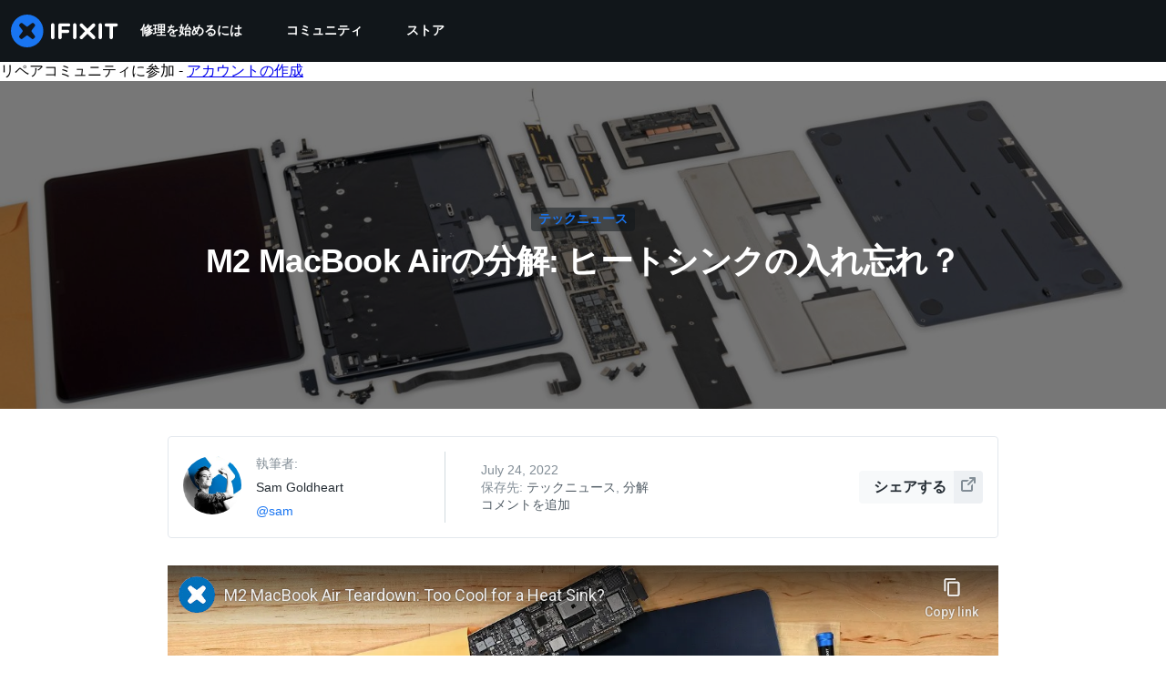

--- FILE ---
content_type: text/html; charset=utf-8
request_url: https://jp.ifixit.com/News/62847/m2-macbook-air%E3%81%AE%E5%88%86%E8%A7%A3-%E3%83%92%E3%83%BC%E3%83%88%E3%82%B7%E3%83%B3%E3%82%AF%E3%81%AE%E5%85%A5%E3%82%8C%E5%BF%98%E3%82%8C%EF%BC%9F
body_size: 37403
content:
<!DOCTYPE html>
<html dir="ltr" lang="jp" xmlns:fb="http://ogp.me/ns/fb#">
   <head>
      
   <link rel="preconnect" href="https://valkyrie.cdn.ifixit.com" crossorigin>
   <link rel="preconnect" href="https://assets.cdn.ifixit.com" crossorigin>
   <link rel="preconnect" href="https://guide-images.cdn.ifixit.com" crossorigin>
   <link rel="preconnect" href="https://cdn.shopify.com" crossorigin>

   <link rel="preload"
      href="https://valkyrie.cdn.ifixit.com/media/2022/07/24201705/MacBook_Air_M2_Layout-wide-blog-1-1600x900.jpg"
      as="image"
      fetchpriority="high"
         >
   <link rel="preload"
      href="https://assets.cdn.ifixit.com/Assets/translations/jp-translations.js?13626"
      as="script"
      fetchpriority="high"
         >
   <link rel="preload"
      href="https://assets.cdn.ifixit.com/Assets/scripts/runtime.js.b3a220b12f46d4e9751f.js"
      as="script"
      fetchpriority="high"
         >

      
      <script>
   window.dataLayer = window.dataLayer || [];
   function gtag(){dataLayer.push(arguments);}
   gtag('set', 'isEmployee', false);
   (function() {
      function hasPiwikConsent() {
         try {
            var fromPiwik = null
            document.cookie.split(';').forEach(function(cookie) {
               var parts = cookie.split('=');
               if (parts[0].trim() === 'ppms_privacy_6bf6bc54-82ca-4321-8620-b12d5c9b57b6') {
                  var cookieObject = JSON.parse(decodeURIComponent(parts[1]));
                  if (cookieObject && cookieObject.consents) {
                     fromPiwik = Object.values(cookieObject.consents).every(function(consent) {
                        return consent.status == 1;
                     });
                  }
               }
            });
         } catch (e) {
            console.error("Error parsing piwik cookie", e);
            return null;
         }
         return fromPiwik;
      }
      var needsConsent = false;
      var hasConsent = hasPiwikConsent();
      var cookiesOk = hasConsent !== null ? hasConsent : !needsConsent;
      var consent = cookiesOk ? 'granted' : 'denied';
      console.log("GTAG Consent", consent);
      gtag('consent', 'default', {
         'ad_storage': consent,
         'ad_user_data': consent,
         'ad_personalization': consent,
         'analytics_storage': consent,
      });
      gtag('event', 'consent_default', { consentValue: consent });
   })()
</script>
<!-- Google Tag Manager -->
<script>(function(w,d,s,l,i){w[l]=w[l]||[];w[l].push({'gtm.start':
new Date().getTime(),event:'gtm.js'});var f=d.getElementsByTagName(s)[0],
j=d.createElement(s),dl=l!='dataLayer'?'&l='+l:'';j.async=true;j.src=
'https://www.googletagmanager.com/gtm.js?id='+i+dl;f.parentNode.insertBefore(j,f);
})(window,document,'script','dataLayer','GTM-59NVBFN');</script>
<!-- End Google Tag Manager -->      <!-- ActiveCampaign Tracking Code -->
<script>
   (function(e,t,o,n,p,r,i){e.visitorGlobalObjectAlias=n;e[e.visitorGlobalObjectAlias]=e[e.visitorGlobalObjectAlias]||function(){(e[e.visitorGlobalObjectAlias].q=e[e.visitorGlobalObjectAlias].q||[]).push(arguments)};e[e.visitorGlobalObjectAlias].l=(new Date).getTime();r=t.createElement("script");r.src=o;r.async=true;i=t.getElementsByTagName("script")[0];i.parentNode.insertBefore(r,i)})(window,document,"https://diffuser-cdn.app-us1.com/diffuser/diffuser.js","vgo");
   vgo('setAccount', 1000565048);

   vgo('setTrackByDefault', false);

   function hasPiwikConsent() {
      try {
         var fromPiwik = null;
         document.cookie.split(';').forEach(function(cookie) {
            var parts = cookie.split('=');
            if (parts[0].trim() === 'ppms_privacy_6bf6bc54-82ca-4321-8620-b12d5c9b57b6') {
            var cookieObject = JSON.parse(decodeURIComponent(parts[1]));
            if (cookieObject && cookieObject.consents) {
               fromPiwik = Object.values(cookieObject.consents).every(function(consent) {
                  return consent.status == 1;
               });
            }
            }
         });
         return fromPiwik;
      } catch (e) {
         console.error("Error parsing piwik cookie", e);
         return null;
      }
   }

   // Check if consent is needed based on region
   var needsConsent = false;
   var hasConsent = hasPiwikConsent();
   var cookiesOk = hasConsent !== null ? hasConsent : !needsConsent;

   if (cookiesOk) {
      vgo('process', 'allowTracking');
      vgo('setEmail', '');
   }

    vgo('process');
</script>
<!-- End ActiveCampaign Tracking Code -->
      <title>M2 MacBook Air の分解 - iFixit</title>

      <meta http-equiv="Content-Type" content="text/html;charset=utf-8" />
      <meta name="viewport" content="width=device-width, initial-scale=1">
      <meta name="description" content="M2 MacBook Airのビデオ分解-バッテリーの仕様と詳細、ミステリーな乏しい熱管理システム、そしてCreative Electronからの素晴らしいX線画像もご覧いただけます。" />
      <meta name="title" content="M2 MacBook Air の分解 - iFixit" />
      <meta name="keywords" content="iFixit, Mac, MacBook, iPod, iPhone, Repair, Parts, XBox, PlayStation, Game Boy, Nintendo DSi, tools" />

         <meta name="robots" content="index, follow, max-image-preview:large" />

               <link id="canonical-link" rel="canonical" href="https://jp.ifixit.com/News/62847/m2-macbook-air%E3%81%AE%E5%88%86%E8%A7%A3-%E3%83%92%E3%83%BC%E3%83%88%E3%82%B7%E3%83%B3%E3%82%AF%E3%81%AE%E5%85%A5%E3%82%8C%E5%BF%98%E3%82%8C%EF%BC%9F" />
      
                  <link rel="alternate" hreflang="fr" href="https://fr.ifixit.com/News/64059/vue-eclatee-du-macbook-air-m2-apple-a-oublie-le-ventilateur" />
      <link rel="alternate" hreflang="es" href="https://es.ifixit.com/News/62777/desmontaje-del-macbook-air-m2-apple-se-olvido-del-disipador" />
      <link rel="alternate" hreflang="de" href="https://de.ifixit.com/News/62925/m2-macbook-air-teardown-hat-apple-den-kuehlkoerper-vergessen" />
      <link rel="alternate" hreflang="ja" href="https://jp.ifixit.com/News/62847/m2-macbook-air%E3%81%AE%E5%88%86%E8%A7%A3-%E3%83%92%E3%83%BC%E3%83%88%E3%82%B7%E3%83%B3%E3%82%AF%E3%81%AE%E5%85%A5%E3%82%8C%E5%BF%98%E3%82%8C%EF%BC%9F" />
      <link rel="alternate" hreflang="en" href="https://www.ifixit.com/News/62674/m2-macbook-air-teardown-apple-forgot-the-heatsink" />
      <link rel="alternate" hreflang="x-default" href="https://www.ifixit.com/News/62674/m2-macbook-air-teardown-apple-forgot-the-heatsink" />

            
                                                                  <meta property="og:type" content="article" />
                                                                     <meta property="og:title" content="M2 MacBook Air の分解" />
                                                                     <meta property="og:image" content="https://valkyrie.cdn.ifixit.com/media/2022/07/19164826/MacBook_Air_M2_59-3x2-Blog.jpg" />
                                                                     <meta property="og:description" content="M2 MacBook Airのビデオ分解&amp;#x2d;バッテリーの仕様と詳細、ミステリーな乏しい熱管理システム、そしてCreative Electronからの素晴らしいX線画像もご覧いただけます。" />
                                                                     <meta property="og:published_time" content="2026-01-26T01:24:41-08:00" />
                                                                     <meta property="og:modified_time" content="2026-01-26T01:24:41-08:00" />
                                                                     <meta property="og:author" content="Sam Goldheart" />
                                                                     <meta property="og:url" content="https://jp.ifixit.com/News/62847/m2-macbook-air%E3%81%AE%E5%88%86%E8%A7%A3-%E3%83%92%E3%83%BC%E3%83%88%E3%82%B7%E3%83%B3%E3%82%AF%E3%81%AE%E5%85%A5%E3%82%8C%E5%BF%98%E3%82%8C%EF%BC%9F" />
                                                                     <meta property="og:site_name" content="iFixit" />
                              
            <meta name="verify-v1" content="jw37yaG9O4vmztqkH8xsZEeQtGHqzC3GZXfwk5xUCeM=" />

            
               <meta name="viewport" content="width=device-width, initial-scale=1.0, minimum-scale=1"/>
      
               <link rel="stylesheet" type="text/css" media="print" href="https://assets.cdn.ifixit.com/Assets/Admin/ifixit/Shared-print-4vKZnU54L24ZnG6tuvAwTw.css" />
      
      
            
                  <link rel="alternate" type="application/rss+xml" title="iFixit News" href="/News/rss" />
            <link rel="alternate" type="application/rss+xml" title="iFixit News" href="/News/rss" />
      
            
      
               <script>
   var deferCss = {
      hidden: true,
      timeout: null,
      supportsPreload: function() {
         try {
            return document.createElement('link').relList.supports('preload');
         } catch (e) {
            return false;
         }
      },
      fallbackNoPreload: function() {
         if (deferCss.supportsPreload()) {
            return;
         }
         var applyFallback = function() {
            var links = document.querySelectorAll('.cssPreload');
            if (!links.length) {
               return;
            }
            for (var i = 0; i < links.length; ++i) {
               var link = links[i];
               link.onload = null;
               link.rel = 'stylesheet';
               link.className = 'cssReady';
            }
            deferCss.applyCssWhenDomLoaded();
         };
         if (document.readyState === 'loading') {
            document.addEventListener('DOMContentLoaded', applyFallback);
         } else {
            applyFallback();
         }
      },
      unhide: function() {
         if (deferCss.hidden) {
            var hider = document.getElementById('cssHide');
            hider && hider.parentElement.removeChild(hider);

            var criticalCss = document.getElementById('criticalCss');
            criticalCss && criticalCss.parentElement.removeChild(criticalCss);

            deferCss.hidden = false;
         }
      },
      applyAllCss: function() {
         if (!deferCss.hidden) {
            return;
         }
         clearTimeout(deferCss.timeout);
         var links = document.querySelectorAll('.cssReady, .cssPreload');
         var link;
         for (var i = 0; i < links.length; ++i) {
            link = links[i];
                        link.onload = null;
            link.rel = 'stylesheet';
         }
         deferCss.unhide();
      },
      cssLoaded: function(link, success) {
         link.className = success ? "cssReady" : "cssFailed";
         if (!success) {
            console.error(link.href + " failed to load");
         }
         var stillWaiting = document.querySelector('.cssPreload');
         if (!stillWaiting) {
            deferCss.applyCssWhenDomLoaded();
         }
      },
      applyCssWhenDomLoaded: function() {
         // Loading hasn't finished yet
         if (document.readyState === 'loading') {
            document.addEventListener('DOMContentLoaded', function() { deferCss.applyAllCss(); });
         } else {
            // `DOMContentLoaded` has already fired
            deferCss.applyAllCss();
         }
      },
      setTimeout: function(timeout) {
         deferCss.timeout = setTimeout(function() {
            console.warn("Deferred CSS took too long to load. Displaying anyway...");
            deferCss.applyCssWhenDomLoaded();
         }, timeout);
      }
   };
   deferCss.fallbackNoPreload();
                  deferCss.setTimeout(25000);
         </script>
      
      
   <noscript>
      
   </noscript>
         <link type="text/css" href="https://assets.cdn.ifixit.com/Assets/Guide/ifixit/guide-all-NPIAn_MrfEuGy9PkRAtm4A.css"
               rel="preload" as="style" onload="deferCss.cssLoaded(this, true)"
         onerror="this.onerror = this.onload = null; deferCss.cssLoaded(this, false);"
         class="cssPreload"
         />
   <link type="text/css" href="https://assets.cdn.ifixit.com/Assets/Admin/ifixit/font-awesome-yMF965gfPyQcdUoRNuZl_Q.css"
               rel="preload" as="style" onload="deferCss.cssLoaded(this, true)"
         onerror="this.onerror = this.onload = null; deferCss.cssLoaded(this, false);"
         class="cssPreload"
         />
   <link type="text/css" href="https://assets.cdn.ifixit.com/Assets/Guide/ifixit/module-all-EBwgMqI05crfGYEoIBZm1g.css"
               rel="preload" as="style" onload="deferCss.cssLoaded(this, true)"
         onerror="this.onerror = this.onload = null; deferCss.cssLoaded(this, false);"
         class="cssPreload"
         />
   <link type="text/css" href="https://assets.cdn.ifixit.com/Assets/Guide/ifixit/core-MOKrpbqISKNncJN1jmwygQ.css"
               rel="preload" as="style" onload="deferCss.cssLoaded(this, true)"
         onerror="this.onerror = this.onload = null; deferCss.cssLoaded(this, false);"
         class="cssPreload"
         />
   <link type="text/css" href="https://assets.cdn.ifixit.com/Assets/Admin/ifixit/tailwind-cli-WMetUukSvxAg-vKVgO1pig.css"
               rel="preload" as="style" onload="deferCss.cssLoaded(this, true)"
         onerror="this.onerror = this.onload = null; deferCss.cssLoaded(this, false);"
         class="cssPreload"
         />
   <link type="text/css" href="https://assets.cdn.ifixit.com/Assets/Admin/ifixit/header_footer_old-CaVLzokzxP2wx2a4Y6aFFA.css"
               rel="preload" as="style" onload="deferCss.cssLoaded(this, true)"
         onerror="this.onerror = this.onload = null; deferCss.cssLoaded(this, false);"
         class="cssPreload"
         />
   <link type="text/css" href="https://assets.cdn.ifixit.com/Assets/Guide/ifixit/prosemirror-all-a7PtRlWO-sy-zy7EZW8yTg.css"
               rel="preload" as="style" onload="deferCss.cssLoaded(this, true)"
         onerror="this.onerror = this.onload = null; deferCss.cssLoaded(this, false);"
         class="cssPreload"
         />
   <link type="text/css" href="https://assets.cdn.ifixit.com/Assets/Admin/ifixit/Shared-i18n_formatting-DU8KwhEfZiWffZmgLzYBgg.css"
               rel="preload" as="style" onload="deferCss.cssLoaded(this, true)"
         onerror="this.onerror = this.onload = null; deferCss.cssLoaded(this, false);"
         class="cssPreload"
         />
   <link type="text/css" href="https://assets.cdn.ifixit.com/Assets/Guide/ifixit/news-comments-8Y8sW3m8nr-qeJn805eD9w.css"
               rel="preload" as="style" onload="deferCss.cssLoaded(this, true)"
         onerror="this.onerror = this.onload = null; deferCss.cssLoaded(this, false);"
         class="cssPreload"
         />

   <noscript>
         <link type="text/css" href="https://assets.cdn.ifixit.com/Assets/Guide/ifixit/guide-all-NPIAn_MrfEuGy9PkRAtm4A.css"
               rel="stylesheet"
         />
   <link type="text/css" href="https://assets.cdn.ifixit.com/Assets/Admin/ifixit/font-awesome-yMF965gfPyQcdUoRNuZl_Q.css"
               rel="stylesheet"
         />
   <link type="text/css" href="https://assets.cdn.ifixit.com/Assets/Guide/ifixit/module-all-EBwgMqI05crfGYEoIBZm1g.css"
               rel="stylesheet"
         />
   <link type="text/css" href="https://assets.cdn.ifixit.com/Assets/Guide/ifixit/core-MOKrpbqISKNncJN1jmwygQ.css"
               rel="stylesheet"
         />
   <link type="text/css" href="https://assets.cdn.ifixit.com/Assets/Admin/ifixit/tailwind-cli-WMetUukSvxAg-vKVgO1pig.css"
               rel="stylesheet"
         />
   <link type="text/css" href="https://assets.cdn.ifixit.com/Assets/Admin/ifixit/header_footer_old-CaVLzokzxP2wx2a4Y6aFFA.css"
               rel="stylesheet"
         />
   <link type="text/css" href="https://assets.cdn.ifixit.com/Assets/Guide/ifixit/prosemirror-all-a7PtRlWO-sy-zy7EZW8yTg.css"
               rel="stylesheet"
         />
   <link type="text/css" href="https://assets.cdn.ifixit.com/Assets/Admin/ifixit/Shared-i18n_formatting-DU8KwhEfZiWffZmgLzYBgg.css"
               rel="stylesheet"
         />
   <link type="text/css" href="https://assets.cdn.ifixit.com/Assets/Guide/ifixit/news-comments-8Y8sW3m8nr-qeJn805eD9w.css"
               rel="stylesheet"
         />

   </noscript>

      <script>
   </script>


      

            
               
   
   <!-- Google tag (gtag.js) -->
   <script async src="https://www.googletagmanager.com/gtag/js?id=G-5ZXNWJ73GK"></script>
   <script>
      window.dataLayer = window.dataLayer || [];
      function gtag(){dataLayer.push(arguments);}
      gtag('js', new Date());

            const ga4Params = {};
      const userProperties = {"preferred_store":"ifixit-us","preferred_store_locale":"en-us","preferred_language":"JP","on_mobile_app":"false","customer_type":"regular"};
               gtag('config', 'G-5ZXNWJ73GK', ga4Params);
            gtag('set', 'user_properties', userProperties);
   </script>
   <!-- End Google tag (gtag.js) -->
         
      <script type="text/javascript">
         window.fbq=window.fbq||function(){};
      </script>                     <link rel="apple-touch-icon" sizes="57x57" href="https://assets.cdn.ifixit.com/static/icons/ifixit/apple-touch-icon-57x57.png">
<link rel="apple-touch-icon" sizes="60x60" href="https://assets.cdn.ifixit.com/static/icons/ifixit/apple-touch-icon-60x60.png">
<link rel="apple-touch-icon" sizes="72x72" href="https://assets.cdn.ifixit.com/static/icons/ifixit/apple-touch-icon-72x72.png">
<link rel="apple-touch-icon" sizes="76x76" href="https://assets.cdn.ifixit.com/static/icons/ifixit/apple-touch-icon-76x76.png">
<link rel="apple-touch-icon" sizes="114x114" href="https://assets.cdn.ifixit.com/static/icons/ifixit/apple-touch-icon-114x114.png">
<link rel="apple-touch-icon" sizes="120x120" href="https://assets.cdn.ifixit.com/static/icons/ifixit/apple-touch-icon-120x120.png">
<link rel="apple-touch-icon" sizes="144x144" href="https://assets.cdn.ifixit.com/static/icons/ifixit/apple-touch-icon-144x144.png">
<link rel="apple-touch-icon" sizes="152x152" href="https://assets.cdn.ifixit.com/static/icons/ifixit/apple-touch-icon-152x152.png">
<link rel="apple-touch-icon" sizes="180x180" href="https://assets.cdn.ifixit.com/static/icons/ifixit/apple-touch-icon-180x180.png">
<link rel="icon" type="image/png" href="https://assets.cdn.ifixit.com/static/icons/ifixit/favicon-32x32.png" sizes="32x32">
<link rel="icon" type="image/png" href="https://assets.cdn.ifixit.com/static/icons/ifixit/android-chrome-192x192.png" sizes="192x192">
<link rel="icon" type="image/png" href="https://assets.cdn.ifixit.com/static/icons/ifixit/favicon-96x96.png" sizes="96x96">
<link rel="icon" type="image/png" href="https://assets.cdn.ifixit.com/static/icons/ifixit/favicon-16x16.png" sizes="16x16">
<link rel="manifest" href="https://assets.cdn.ifixit.com/static/icons/ifixit/manifest.json">
<link rel="mask-icon" href="https://assets.cdn.ifixit.com/static/icons/ifixit/safari-pinned-tab.svg" color="#5bbad5">
<meta name="apple-mobile-web-app-title" content="ifixit">
<meta name="application-name" content="ifixit">
<meta name="msapplication-TileColor" content="#ffffff">
<meta name="msapplication-TileImage" content="https://assets.cdn.ifixit.com/static/icons/ifixit/mstile-144x144.png">
<meta name="theme-color" content="#ffffff">
   
      <script defer type="text/javascript" src="https://assets.cdn.ifixit.com/Assets/scripts/runtime.js.b3a220b12f46d4e9751f.js"></script>
<script nomodule src="/v3/polyfill.min.js?flags=gated&amp;features=Array.prototype.flat,Array.prototype.flatMap,default,es2022,fetch,IntersectionObserver,Intl.RelativeTimeFormat,Intl.RelativeTimeFormat.~locale.en,NodeList.prototype.forEach,Number.isInteger,Object.entries,Object.fromEntries,Promise.prototype.finally,queueMicrotask,ResizeObserver,String.prototype.matchAll,WeakMap,WeakSet"></script>

   <script defer type="text/javascript" src="https://assets.cdn.ifixit.com/Assets/translations/jp-translations.js?13626"></script>


   <script defer type="text/javascript" src="https://assets.cdn.ifixit.com/Assets/scripts/7038.35d13845f75b736b328b.js"></script>
   <script defer type="text/javascript" src="https://assets.cdn.ifixit.com/Assets/scripts/7525.19879f7b3216e8019648.js"></script>
   <script defer type="text/javascript" src="https://assets.cdn.ifixit.com/Assets/scripts/6387.1bdfaca46b6df6c28a6b.js"></script>
   <script defer type="text/javascript" src="https://assets.cdn.ifixit.com/Assets/scripts/9459.31a95aab7f8b640f72bb.js"></script>
   <script defer type="text/javascript" src="https://assets.cdn.ifixit.com/Assets/scripts/4169.e439bfd7e7d54776a7eb.js"></script>
   <script defer type="text/javascript" src="https://assets.cdn.ifixit.com/Assets/scripts/5435.856013219b71aa287ae7.js"></script>
   <script defer type="text/javascript" src="https://assets.cdn.ifixit.com/Assets/scripts/6242.dabd043056fa4ec0f6ef.js"></script>
   <script defer type="text/javascript" src="https://assets.cdn.ifixit.com/Assets/scripts/9265.d91dd31331491c43e340.js"></script>
   <script defer type="text/javascript" src="https://assets.cdn.ifixit.com/Assets/scripts/8668.b55d1a0480bb078f1e43.js"></script>
   <script defer type="text/javascript" src="https://assets.cdn.ifixit.com/Assets/scripts/5055.27910de5e98b4b4bb935.js"></script>
   <script defer type="text/javascript" src="https://assets.cdn.ifixit.com/Assets/scripts/7319.04b157fbaa74125fd9e7.js"></script>
   <script defer type="text/javascript" src="https://assets.cdn.ifixit.com/Assets/scripts/319.93e07f51ae0944189727.js"></script>
   <script defer type="text/javascript" src="https://assets.cdn.ifixit.com/Assets/scripts/5733.ebbe7daa2b5c789d7328.js"></script>
   <script defer type="text/javascript" src="https://assets.cdn.ifixit.com/Assets/scripts/5036.fa249141c57d78ae9337.js"></script>
   <script defer type="text/javascript" src="https://assets.cdn.ifixit.com/Assets/scripts/6332.be25f6d2e5d30b5cab53.js"></script>
   <script defer type="text/javascript" src="https://assets.cdn.ifixit.com/Assets/scripts/8892.eb172a7026afa5d536b6.js"></script>
   <script defer type="text/javascript" src="https://assets.cdn.ifixit.com/Assets/scripts/4686.24c1031413871758198a.js"></script>
   <script defer type="text/javascript" src="https://assets.cdn.ifixit.com/Assets/scripts/7287.96d2865af031e1532ff3.js"></script>
   <script defer type="text/javascript" src="https://assets.cdn.ifixit.com/Assets/scripts/3752.f638bfe6d4fa7c5918d7.js"></script>
   <script defer type="text/javascript" src="https://assets.cdn.ifixit.com/Assets/scripts/6600.940ac593a0a4aaac1ca7.js"></script>
   <script defer type="text/javascript" src="https://assets.cdn.ifixit.com/Assets/scripts/4275.fafc718b4bb65c2caa57.js"></script>
   <script defer type="text/javascript" src="https://assets.cdn.ifixit.com/Assets/scripts/9690.0c50f0e60fbc7ff30d39.js"></script>
   <script defer type="text/javascript" src="https://assets.cdn.ifixit.com/Assets/scripts/5543.a0a719c91e0dfe3a6d70.js"></script>
   <script defer type="text/javascript" src="https://assets.cdn.ifixit.com/Assets/scripts/7987.b45aa49c4ef91e07bf2a.js"></script>
   <script defer type="text/javascript" src="https://assets.cdn.ifixit.com/Assets/scripts/3776.3deb350e1a491d20b47b.js"></script>
   <script defer type="text/javascript" src="https://assets.cdn.ifixit.com/Assets/scripts/2141.1ffc401f0dcd08c418b0.js"></script>
   <script defer type="text/javascript" src="https://assets.cdn.ifixit.com/Assets/scripts/8684.e9ced4e8720199ed6dbf.js"></script>
   <script defer type="text/javascript" src="https://assets.cdn.ifixit.com/Assets/scripts/619.cde13b9f5fc7a17e29f0.js"></script>
   <script defer type="text/javascript" src="https://assets.cdn.ifixit.com/Assets/scripts/8030.ebe404b46e2a191c57e3.js"></script>
   <script defer type="text/javascript" src="https://assets.cdn.ifixit.com/Assets/scripts/8976.5fe6f0df228b34972bd2.js"></script>
   <script defer type="text/javascript" src="https://assets.cdn.ifixit.com/Assets/scripts/139.badd2c64790a819a20d7.js"></script>
   <script defer type="text/javascript" src="https://assets.cdn.ifixit.com/Assets/scripts/4393.d7237597e73e1c3719b8.js"></script>
   <script defer type="text/javascript" src="https://assets.cdn.ifixit.com/Assets/scripts/4534.301faad4305319f1a555.js"></script>
   <script defer type="text/javascript" src="https://assets.cdn.ifixit.com/Assets/scripts/663.11913b1750fa6b125fcb.js"></script>
   <script defer type="text/javascript" src="https://assets.cdn.ifixit.com/Assets/scripts/7352.6379753be1a593773ebf.js"></script>
   <script defer type="text/javascript" src="https://assets.cdn.ifixit.com/Assets/scripts/guidepage.js.a6cf4fa0619ebf40387d.js"></script>
   <script defer type="text/javascript" src="https://assets.cdn.ifixit.com/Assets/scripts/wp-link.js.7bcbaa89bff8d2d83871.js"></script>
   <script defer type="text/javascript" src="https://assets.cdn.ifixit.com/Assets/scripts/news-post.js.dce8e60b172c3751c763.js"></script>
   <script defer type="text/javascript" src="https://assets.cdn.ifixit.com/Assets/scripts/ribbon-banner.js.ef75eefe0bfc70edcea2.js"></script>
   <script defer type="text/javascript" src="https://assets.cdn.ifixit.com/Assets/scripts/consent-banner.js.de182159cebf9aa00ffd.js"></script>
   <script defer type="text/javascript" src="https://assets.cdn.ifixit.com/Assets/scripts/error-capture.js.9d694c224a73da153378.js"></script>
   <script defer type="text/javascript" src="https://assets.cdn.ifixit.com/Assets/scripts/5960.dc2395c650b81da200bd.js"></script>
   <script defer type="text/javascript" src="https://assets.cdn.ifixit.com/Assets/scripts/5019.7acac7872fcd52b931be.js"></script>
   <script defer type="text/javascript" src="https://assets.cdn.ifixit.com/Assets/scripts/1839.58212dae9beda5454dad.js"></script>
   <script defer type="text/javascript" src="https://assets.cdn.ifixit.com/Assets/scripts/tiptap-editor.js.9243798ccadbede818ec.js"></script>


      
            <style id="criticalCss">
         .skip-to-content {
  .skip-to-content:active,
  .skip-to-content:focus {
    background-color: #000;
    color: #fff;
    font-size: 36px;
    height: auto;
    left: 0;
    margin: 5px;
    overflow: auto;
    padding: 5px;
    text-align: center;
    top: 0;
    width: auto;
    z-index: 999;
  }
}
@media (-ms-high-contrast: none) {
  ::-ms-backdrop {
    opacity: 0.5;
  }
}
[hidden] {
  display: none !important;
}
.skip-to-content {
  .skip-to-content:active,
  .skip-to-content:focus {
    background-color: #000;
    color: #fff;
    font-size: 36px;
    height: auto;
    left: 0;
    margin: 5px;
    overflow: auto;
    padding: 5px;
    text-align: center;
    top: 0;
    width: auto;
    z-index: 999;
  }
}
.col-4,
.col-8 {
  padding-left: 15px;
  padding-right: 15px;
  position: relative;
  width: 100%;
}
.col-4 {
  flex: 0 0 33.3333333333%;
  max-width: 33.3333333333%;
}
.col-8 {
  flex: 0 0 66.6666666667%;
  max-width: 66.6666666667%;
}
.wp img {
  height: auto;
  max-width: 100%;
}
.wp p {
  margin: 0 auto 30px;
}
.wp h1,
.wp h2,
.wp p {
  padding-left: 1.5rem;
  padding-right: 1.5rem;
}
.wp .container h1:not(.alignfull),
.wp .container h2:not(.alignfull),
.wp .container p:not(.alignfull) {
  padding-left: 0;
  padding-right: 0;
}
.wp h2 {
  border: none;
  color: #212426;
  font-size: 22px;
  font-weight: 900;
  line-height: 1.21em;
  margin-bottom: 30px;
  margin-top: 0;
  padding-bottom: 2px;
  padding-top: 0;
}
.wp p {
  font-family: var(--font-family-sans-system);
  font-size: 18px;
  line-height: 1.9;
}
.wp .page-header-archive {
  border-radius: 8px;
  margin-bottom: 42px;
  padding: 1rem;
}
.wp .page-header-archive h1 {
  font-size: 24px;
  margin: 0;
}
@media (min-width: 768px) {
  .wp .page-header-archive {
    padding: 1.25rem;
  }
}
.wp h2.entry-title {
  font-size: 16px;
  font-weight: 700;
  margin-bottom: 12px;
  padding-bottom: 0;
}
.wp .hentry .image-container {
  position: relative;
}
.wp .hentry .image-container:before {
  content: "";
  display: block;
  padding-top: 66.6666666667%;
  width: 100%;
}
.wp .hentry .image-container img {
  height: 100%;
  left: 0;
  -o-object-fit: cover;
  object-fit: cover;
  position: absolute;
  top: 0;
  width: 100%;
}
.wp .hentry header .wp-post-image {
  border-radius: 2px;
}
.wp .hentry:not(.entry-featured) .image-container {
  margin: 3px 0;
}
@media (min-width: 768px) {
  .wp h2.entry-title {
    font-size: 20px;
  }
  .wp .wp-post-image {
    margin-bottom: 0.5rem;
  }
}
.wp #category .page-header {
  align-items: center;
  background: rgba(25, 117, 241, 0.1);
  display: flex;
  justify-content: space-between;
}
.wp #category .page-header h1 {
  color: #1975f1;
}
.wp #category .page-header a {
  font-size: 14px;
  font-style: normal;
  font-weight: 400;
  line-height: 17px;
  -webkit-text-decoration: none;
  text-decoration: none;
}
.wp #category .hentry {
  margin-bottom: 24px;
}
.wp #category .entry-excerpt {
  margin-bottom: 12px;
}
.wp #category .entry-excerpt,
.wp #category time {
  color: #525d66;
}
.wp #category .author-meta,
.wp #category .author-meta a {
  color: #525d66;
  display: inline-block;
  font-size: 14px;
}
@media (max-width: 767.98px) {
  .wp #category .author-meta,
  .wp #category .entry-excerpt {
    display: none;
  }
}
@media (min-width: 768px) {
  .wp #category .hentry {
    margin-bottom: 32px;
  }
}
@media (-ms-high-contrast: none) {
  ::-ms-backdrop {
    opacity: 0.5;
  }
}
.skip-to-content {
  .skip-to-content:active,
  .skip-to-content:focus {
    background-color: #000;
    color: #fff;
    font-size: 36px;
    height: auto;
    left: 0;
    margin: 5px;
    overflow: auto;
    padding: 5px;
    text-align: center;
    top: 0;
    width: auto;
    z-index: 999;
  }
}
:where(#main) {
  max-width: 100%;
}
:where(#wpBody .container) {
  max-width: var(--main-container-width);
}
@media screen and (min-width: 1280px) {
  :where(#wpBody .container) {
    padding-inline: 0;
  }
}
:root {
  --main-container-width: 1280px;
  --overflow-x: var(--overflow-x);
}
:where(svg[class*="fa-"], i[class*="fa-"]).fa-xl {
  font-size: 24px;
}
.hidden,
[hidden] {
  display: none !important;
}
#page {
  flex: 1;
  overflow-x: var(--overflow-x);
  position: relative;
}
#page:has(.wp .alignfull:not(.subscribe-wrap)) {
  overflow-x: hidden;
}
#contentFloat {
  padding-bottom: 24px;
}
#contentFloat .content-container {
  display: flex;
  gap: 24px;
}
@media only screen and (max-width: 1000px) {
  #contentFloat .content-container {
    flex-wrap: wrap;
    -ms-flex-wrap: wrap;
  }
}
.fullWidth #contentFloat {
  width: 100%;
}
@media only screen and (max-width: 1000px) {
  .responsive #contentFloat {
    width: 100%;
  }
}
#content {
  flex: 1;
  max-width: 100%;
}
.fullWidth #content {
  width: 100%;
}
#background {
  display: flex;
  flex-direction: column;
  min-height: 100vh;
  padding: 0;
}
#background:has(.wp-embed) {
  overflow-x: hidden;
}
:where(#main) {
  margin-inline: auto;
  width: var(--main-container-width);
}
@media only screen and (max-width: 1000px) {
  .responsive #content,
  .responsive #main,
  .responsive #mainBody {
    margin: auto !important;
    width: 100%;
  }
}
#mainBody {
  border-radius: 8px;
  border-radius: 0;
  box-shadow: none;
  min-height: 300px;
  padding-top: 0.1px;
  position: relative;
  text-align: left;
  text-align: start;
}
.throbber {
  animation: a 0.8s linear infinite;
  border: 8px solid hsla(0, 0%, 100%, 0.2);
  border-radius: 50px;
  border-top-color: #fff;
  height: 50px;
  margin: 0 auto 20px;
  width: 50px;
}
@keyframes a {
  0% {
    transform: rotate(0deg);
  }
  to {
    transform: rotate(1turn);
  }
}
.container {
  position: relative;
}
.container div[class~="row"]:last-of-type {
  margin-bottom: 0;
}
.row {
  border-radius: 8px;
  display: -webkit-flex;
  flex-direction: row;
  margin-bottom: 20px;
  position: relative;
}
@media only screen and (max-width: 1000px) {
  .responsive input[type] {
    font-size: 16px;
  }
}
.modalBox {
  -webkit-overflow-scrolling: touch;
  border: 0;
  border-radius: 0;
  bottom: 0;
  left: 0;
  overflow: auto;
  padding: 30px 15px;
  position: fixed;
  right: 0;
  top: 0;
  z-index: 100000;
}
.modalContentBox {
  height: auto !important;
  margin: 0 auto;
  max-width: 872px;
  overflow: hidden;
  padding: 0;
  position: relative;
  text-align: center;
}
.modalBox > .throbber {
  margin-top: 200px;
}
#notifications {
  background-color: #fdf7e6;
  border-bottom: 2px solid #f9cd46;
  color: #6f5504;
  position: relative;
  width: 100%;
  z-index: 1100;
}
#notifications .close {
  font-size: 16px;
  position: absolute;
  right: 5px;
  top: 25%;
}
:where(input.button, button.button, span.button, a.button, .button[role="button"]) {
  -webkit-appearance: none;
  background-color: #fff;
  border: 1px solid #d1d5db;
  border-radius: 4px;
  color: #212426;
  display: inline-block;
  font-size: 14px;
  font-weight: 600;
  padding: 8px 16px;
  position: relative;
  text-align: center;
}
:where(input.button, button.button, span.button, a.button, .button[role="button"]) {
  text-decoration: none;
}
@font-face {
  font-display: swap;
  font-family: icomoon;
  font-style: normal;
  font-weight: 400;
  src: url(https://assets.cdn.ifixit.com/static/fonts/ifixit/v2.0.2/icomoon.woff2?20210215=)
      format("woff2"),
    url(https://assets.cdn.ifixit.com/static/fonts/ifixit/v2.0.2/icomoon.woff?20210215=)
      format("woff"),
    url(https://assets.cdn.ifixit.com/static/fonts/ifixit/v2.0.2/icomoon.ttf?20160111=)
      format("truetype"),
    url(https://assets.cdn.ifixit.com/static/fonts/ifixit/v2.0.2/icomoon.svg?20160111=#icomoon)
      format("svg");
}
[data-icon]:before {
  speak: none;
  content: attr(data-icon);
  font-family: icomoon;
  font-style: normal;
  font-variant: normal;
  font-weight: 400;
  line-height: 1;
  text-transform: none;
}
.fa {
  -webkit-font-smoothing: antialiased;
  -moz-osx-font-smoothing: grayscale;
  display: inline-block;
  font: normal normal normal 14px/1 icomoon;
  font-size: inherit;
  text-rendering: auto;
}
.fa-times:before {
  content: "\f00d";
}
.fa-arrow-right:before {
  content: "\f061";
}
.fa-caret-down:before {
  content: "\f0d7";
}
.modalContentBox {
  max-width: 983px;
}
:root {
  --background: var(--color-gray-50);
  --foreground: var(--color-gray-950);
  --card: var(--color-white);
  --card-foreground: var(--color-gray-950);
  --popover: var(--color-white);
  --popover-foreground: var(--color-gray-950);
  --primary: var(--color-brand-500);
  --primary-foreground: var(--color-white);
  --secondary: var(--color-gray-200);
  --secondary-foreground: var(--color-gray-950);
  --muted: var(--color-gray-100);
  --muted-foreground: var(--color-gray-500);
  --accent: var(--color-gray-200);
  --accent-foreground: var(--color-gray-950);
  --destructive: var(--color-red-600);
  --destructive-foreground: var(--color-white);
  --border: var(--color-gray-300);
  --input: var(--color-gray-300);
  --ring: var(--color-gray-400);
  --chart-1: var(--color-orange-600);
  --chart-2: var(--color-teal-600);
  --chart-3: var(--color-cyan-900);
  --chart-4: var(--color-amber-400);
  --chart-5: var(--color-amber-500);
  --sidebar: var(--color-gray-50);
  --sidebar-foreground: var(--color-gray-950);
  --sidebar-primary: var(--color-gray-900);
  --sidebar-primary-foreground: var(--color-gray-50);
  --sidebar-accent: var(--color-gray-100);
  --sidebar-accent-foreground: var(--color-gray-900);
  --sidebar-border: var(--color-gray-200);
  --sidebar-ring: var(--color-gray-400);
  --header-bg-color: #fff;
}
.skip-to-content {
  height: 1px;
  left: -999px;
  overflow: hidden;
  position: absolute;
  top: auto;
  width: 1px;
  z-index: -999;
  .skip-to-content:active,
  .skip-to-content:focus {
    background-color: #000;
    color: #fff;
    font-size: 36px;
    height: auto;
    left: 0;
    margin: 5px;
    overflow: auto;
    padding: 5px;
    text-align: center;
    top: 0;
    width: auto;
    z-index: 999;
  }
}
* {
  box-sizing: border-box;
}
body,
html {
  font-family: -apple-system, BlinkMacSystemFont, Segoe UI, Noto Sans, Helvetica,
    Arial, sans-serif, Apple Color Emoji, Segoe UI Emoji;
  margin: 0;
  padding: 0;
  position: relative;
  text-rendering: optimizeSpeed;
}
:root {
  --wp-admin-theme-color: #007cba;
  --wp-admin-theme-color--rgb: 0, 124, 186;
  --wp-admin-theme-color-darker-10: #006ba1;
  --wp-admin-theme-color-darker-10--rgb: 0, 107, 161;
  --wp-admin-theme-color-darker-20: #005a87;
  --wp-admin-theme-color-darker-20--rgb: 0, 90, 135;
  --wp-admin-border-width-focus: 2px;
  --wp-block-synced-color: #7a00df;
  --wp-block-synced-color--rgb: 122, 0, 223;
  --wp-bound-block-color: var(--wp-block-synced-color);
}
.wp-block-embed {
  word-wrap: break-word;
}
.wp-block-embed iframe {
  max-width: 100%;
}
.wp-block-embed__wrapper {
  position: relative;
}
.wp-embed-responsive .wp-has-aspect-ratio .wp-block-embed__wrapper:before {
  content: "";
  display: block;
  padding-top: 50%;
}
.wp-embed-responsive .wp-has-aspect-ratio iframe {
  bottom: 0;
  height: 100%;
  left: 0;
  position: absolute;
  right: 0;
  top: 0;
  width: 100%;
}
.wp-embed-responsive .wp-embed-aspect-16-9 .wp-block-embed__wrapper:before {
  padding-top: 56.25%;
}
ul {
  box-sizing: border-box;
}
.entry-content {
  counter-reset: footnotes;
}
:root {
  --wp--preset--font-size--normal: 16px;
  --wp--preset--font-size--huge: 42px;
}
:where(figure) {
  margin: 0 0 1em;
}
.wp-block-embed {
  margin: 0 0 1em;
}
.container {
  margin-left: auto;
  margin-right: auto;
  max-width: 100%;
  padding-left: 15px;
  padding-right: 15px;
  width: 100%;
}
@media (min-width: 576px) {
  .container {
    max-width: 100%;
  }
}
@media (min-width: 768px) {
  .container {
    max-width: 100%;
  }
}
@media (min-width: 992px) {
  .container {
    max-width: 1400px;
  }
}
.row {
  display: flex;
  flex-wrap: wrap;
  margin-left: -15px;
  margin-right: -15px;
}
.col-md-4,
.col-md-8,
.col-sm-12 {
  padding-left: 15px;
  padding-right: 15px;
  position: relative;
  width: 100%;
}
@media (min-width: 576px) {
  .col-sm-12 {
    flex: 0 0 100%;
    max-width: 100%;
  }
}
@media (min-width: 768px) {
  .col-md-4 {
    flex: 0 0 33.3333333333%;
    max-width: 33.3333333333%;
  }
  .col-md-8 {
    flex: 0 0 66.6666666667%;
    max-width: 66.6666666667%;
  }
}
.btn {
  background-color: transparent;
  border: 1px solid transparent;
  border-radius: 4px;
  color: #111827;
  display: inline-block;
  font-size: 1rem;
  font-weight: 400;
  line-height: 1.5;
  padding: 8px 16px;
  text-align: center;
  vertical-align: middle;
}
.btn-secondary {
  background-color: #6c757d;
  border-color: #6c757d;
  color: #fff;
}
.wp {
  color: #242c33;
}
.wp *,
.wp :after,
.wp :before {
  box-sizing: border-box;
}
.wp a {
  -webkit-text-decoration: none;
  text-decoration: none;
}
.wp a:not(.wp-block-button__link):not(.btn-primary) {
  color: #1975f1;
}
.wp figure,
.wp img {
  height: auto;
  max-width: 100%;
}
.wp .entry-content > [class^="wp-block-"] {
  margin-bottom: 30px;
}
.wp figure {
  margin-left: 0;
}
.wp p,
.wp ul {
  margin: 0 auto 30px;
}
.wp h1,
.wp p {
  padding-left: 1.5rem;
  padding-right: 1.5rem;
}
.wp .container h1:not(.alignfull),
.wp .container p:not(.alignfull) {
  padding-left: 0;
  padding-right: 0;
}
.wp h1 {
  color: #212426;
  font-family: var(--font-family-sans-system);
  font-size: 35px;
  font-weight: 700;
  letter-spacing: -0.02em;
  line-height: 1.2em;
  margin: 3px 0;
  padding-bottom: 0;
  padding-top: 0;
}
.wp time {
  color: #828d96;
  font-family: var(--font-family-mono-system);
  font-size: 14px;
}
.wp li,
.wp p {
  font-family: var(--font-family-sans-system);
  font-size: 18px;
  line-height: 1.9;
}
.wp .btn {
  font-weight: 700;
}
@media (min-width: 768px) {
  .wp h1 {
    font-size: 36px;
  }
}
.wp .container {
  padding-left: 1.5rem;
  padding-right: 1.5rem;
}
@media (min-width: 992px) {
  .wp:not(.home) .container {
    max-width: 960px;
  }
}
.wp .entry-share {
  display: flex;
  justify-content: flex-end;
  margin-left: auto;
}
.wp .entry-share .btn {
  background: #f7f9fa;
  border: none;
  color: #242c33;
  padding-bottom: 6px;
  padding-right: 40px;
  padding-top: 6px;
  position: relative;
}
.wp .entry-share b {
  background: rgba(227, 232, 237, 0.5);
  border-bottom-right-radius: 4px;
  border-top-right-radius: 4px;
  line-height: 1.5;
  padding: 0.375rem 8px;
  position: absolute;
  right: 0;
  top: 0;
}
.wp .entry-meta-author {
  align-items: center;
  display: flex;
}
.wp .entry-meta-author img {
  height: 64px;
  margin-right: 16px;
  max-width: 64px;
}
.wp .entry-meta-author p {
  font-size: 14px;
  margin: 0;
}
.wp .entry-meta-author a {
  display: block;
}
.wp .entry-meta-author a.entry-author-link {
  color: #242c33 !important;
}
.wp .entry-meta-single {
  border: 1px solid #e3e8ed;
  border-radius: 4px;
  color: #828d96;
  margin-bottom: 30px;
  margin-top: 30px;
  padding: 1rem;
  position: relative;
}
.wp .entry-meta-single .col-md-4 {
  padding-bottom: 1.5rem;
}
.wp .entry-meta-single ul {
  margin: 0;
}
.wp .entry-meta-single ul li {
  font-size: 14px;
  line-height: 1.42857;
}
.wp .entry-meta-single ul li a {
  color: #525d66 !important;
}
.wp .entry-meta-list {
  align-items: center;
  display: flex;
}
@media (min-width: 768px) {
  .wp .entry-meta-single .entry-meta-author-wrapper {
    border-right: 1px solid #d2dadf;
    padding-bottom: 0;
  }
  .wp .entry-meta-single ul {
    margin-left: 1.5rem;
  }
}
.wp .header-image {
  height: 50vh;
  margin-top: -32px;
  position: relative;
  text-align: center;
}
.wp .header-image img {
  height: 100%;
  left: 0;
  -o-object-fit: cover;
  object-fit: cover;
  position: absolute;
  width: 100%;
}
.wp .header-image h1 {
  color: #fff;
  font-size: 20px;
}
.wp .header-image-overlay {
  height: 100%;
  left: 0;
  position: absolute;
  top: 0;
  width: 100%;
}
@supports (mix-blend-mode: multiply) {
  .wp .header-image-overlay {
    mix-blend-mode: multiply;
  }
}
@supports not (mix-blend-mode: multiply) {
  .wp .header-image-overlay {
    opacity: 0.5;
  }
}
.wp .header-image-content {
  height: 100%;
  left: 0;
  padding-bottom: 1rem;
  padding-top: 1rem;
  position: absolute;
  top: 0;
  width: 100%;
}
.wp .header-image-content .container {
  display: flex;
  flex-direction: column;
  height: 100%;
  justify-content: center;
}
.wp.single .header-image .post-cat {
  align-self: flex-start;
  background: rgba(17, 22, 26, 0.5);
  margin-left: auto;
  margin-right: auto;
}
@media (min-width: 768px) {
  .wp .header-image h1 {
    font-size: 36px;
  }
}
.wp .post-cat {
  display: inline-block;
  font-size: 12px;
  font-weight: 700;
  letter-spacing: 1px;
  margin-bottom: 8px;
  text-transform: uppercase;
}
.wp.single .post-cat {
  background: #edf6ff;
  border-radius: 4px;
  display: inline-block;
  font-size: 14px;
  letter-spacing: 0;
  padding: 4px 8px;
  text-transform: none;
}
.wp .entry-content:after,
.wp .entry-content:before {
  content: " ";
  display: table;
}
.wp .alignfull,
.wp .entry-content:after {
  clear: both;
}
.wp .alignfull:not(.subscribe-wrap) {
  margin-left: calc(-50vw + 50%);
  margin-right: calc(-50vw + 50%);
  max-width: 100vw;
  width: 100vw;
}
@media (min-width: 768px) {
  figure.wp-block-embed {
    clear: both;
    margin-left: auto;
    margin-right: auto;
  }
}
:root
  .wp:not(.page-template-default):not(.page-template-template-landing):not(.template-landing):not(.campaign-banner) {
  margin-top: 32px;
}
:root .wp .rounded-circle {
  border-radius: 50%;
}
:root .wp .list-unstyled {
  list-style: none;
  padding-left: 0;
}
@media (-ms-high-contrast: none) {
  .wp .header-image-overlay,
  ::-ms-backdrop {
    opacity: 0.5;
  }
  ::-ms-backdrop {
    opacity: 0.5;
  }
}

/*! File: Shared/prosemirror.less */
.ProseMirror-menubar-wrapper .ProseMirror {
  background: #fff;
  border: 1px solid #d1d5db;
  border-radius: 4px;
  color: #1f2937;
  line-height: 1.2;
  margin-top: 8px;
  min-height: 120px;
  outline: 0 solid transparent;
  padding: 12px 16px;
}
.ProseMirror-menubar-wrapper .ProseMirror .widget-container {
  display: inline-block;
  left: 20%;
  min-width: fit-content;
  min-width: 350px;
  position: absolute;
  user-select: none;
  width: 60%;
  z-index: 10;
}
.ProseMirror-menubar-wrapper
  .ProseMirror
  .widget-container
  .prosemirror-link-editor {
  background-color: #f9fafb;
  border: 1px solid #a8b4c4;
  border-radius: 2px;
  box-shadow: 0 -5px 15px 10px rgba(0, 3, 6, 0.07);
  margin-top: -115px;
  padding: 10px;
}
.ProseMirror-menubar-wrapper .ProseMirror .widget-container input {
  border: 1px solid #d1d5db;
  border-radius: 4px;
  bottom: 0.75em;
  color: rgba(0, 3, 6, 0.74);
  font-size: 12px;
  left: -133px;
  padding: 5px;
  visibility: hidden;
  width: 100%;
}
.ProseMirror-menubar-wrapper
  .ProseMirror
  .widget-container
  .link-edit-buttongroup {
  -ms-flex-pack: end;
  display: flex;
  flex-direction: row;
  -ms-justify-content: flex-end;
  justify-content: flex-end;
}
.ProseMirror-menubar-wrapper
  .ProseMirror
  .widget-container
  .link-edit-buttongroup
  .link-edit-button {
  margin: 15px 5px 5px;
  white-space: nowrap;
}
.ProseMirror-menubar {
  align-items: center;
  background-color: #f9fafb;
  border: 1px solid #e5e7eb;
  border-top-left-radius: inherit;
  border-top-right-radius: inherit;
  border-radius: 4px;
  box-sizing: border-box;
  display: flex;
  flex-wrap: wrap;
  font-size: 16px;
  left: 0;
  line-height: 0px;
  outline-style: none;
  overflow: visible;
  padding: 6px 8px;
  position: relative;
  right: 0;
  top: 0;
  z-index: 10;
}
.ProseMirror-menubar .ProseMirror-menuseparator {
  border: 1px solid #e5e7eb;
  display: inline-block;
  height: 24px;
  margin: 0 8px;
}
.ProseMirror-menuitem {
  display: inline-block;
  line-height: 0px;
  margin: 0 8px;
}
.ProseMirror-icon {
  cursor: pointer;
  display: inline-block;
  line-height: 0px;
  position: relative;
}
.ProseMirror-icon .tooltiptext {
  background-color: #000;
  border-radius: 4px;
  border-style: none;
  bottom: 120%;
  color: #fff;
  font-family: -apple-system, BlinkMacSystemFont, Segoe UI, Noto Sans, Helvetica,
    Arial, sans-serif, Apple Color Emoji, Segoe UI Emoji;
  font-size: 16px;
  left: -1px;
  opacity: 0;
  padding: 5px 10px;
  pointer-events: none;
  position: absolute;
  text-align: center;
  white-space: nowrap;
}
@media only screen and (max-width: 575px) {
  .ProseMirror-icon .tooltiptext {
    display: none;
  }
}
.ProseMirror-icon .tooltiptext:after {
  border: 6px solid transparent;
  border-top-color: #000;
  content: " ";
  left: 15px;
  margin-left: -6px;
  position: absolute;
  top: 100%;
}
.ProseMirror-icon .flipped-tooltip {
  bottom: -220%;
}
.ProseMirror-icon .flipped-tooltip:after {
  border-color: transparent transparent #000;
  top: -35%;
}
@media only screen and (hover: hover) {
  .ProseMirror-icon:hover .tooltiptext {
    opacity: 1;
    transition: opacity 0.2s ease 0.2s;
  }
}
.ProseMirror-icon svg {
  height: 1em;
}
.ProseMirror-icon span {
  vertical-align: text-top;
}
.ProseMirror-icon-reverse > svg {
  transform: scaleX(-1);
}
.ProseMirror-icon,
.ProseMirror-menu-dropdown {
  color: #6b7280;
}
.menubar-header {
  color: #212426;
  font-size: 26px;
  font-weight: 700;
}
.menubar-subheader {
  color: #4b5563;
  font-size: 20px;
  font-weight: 600;
}
.menubar-code {
  font-family: ui-monospace, SFMono-Regular, SF Mono, Menlo, Consolas, monospace;
}
.tooltiptext {
  color: #6b7280;
  font-size: 16px;
  font-weight: 400;
}
.ProseMirror-menu-disabled {
  color: #d1d5db;
}
.ProseMirror-menu-disabled.ProseMirror-icon {
  cursor: default;
}
.ProseMirror-menu-active {
  background-color: rgba(0, 3, 6, 0.07);
  border-radius: 4px;
}
.prosemirror {
  outline-style: none;
  position: relative;
}
.ProseMirror-textblock-dropdown {
  min-width: 3em;
}
.ProseMirror-menu {
  line-height: 1;
  margin: 0 -4px;
}
.ProseMirror-tooltip .ProseMirror-menu {
  white-space: pre;
  width: fit-content;
}
.ProseMirror-menu-dropdown,
.ProseMirror-menu-dropdown-menu {
  font-size: 90%;
  white-space: nowrap;
}
.ProseMirror-menu-dropdown {
  cursor: pointer;
  display: flex;
  padding-right: 16px;
  position: relative;
}
.ProseMirror-menu-dropdown svg {
  margin-right: 4px;
}
.ProseMirror-menu-dropdown:after {
  border-left: 4px solid transparent;
  border-right: 4px solid transparent;
  border-top: 5px solid;
  content: "";
  position: absolute;
  right: 4px;
  top: 38%;
}
.ProseMirror-menu-dropdown-wrap {
  display: inline-block;
  position: relative;
}
.ProseMirror-menu-dropdown-menu,
.ProseMirror-menu-submenu {
  background: #fff;
  border: 1px solid #aaa;
  color: #666;
  padding: 2px;
  position: absolute;
}
.ProseMirror-menu-dropdown-menu {
  min-width: 6em;
  z-index: 15;
}
.ProseMirror-menu-dropdown-item {
  cursor: pointer;
  padding: 2px 8px 2px 4px;
}
@media only screen and (hover: hover) {
  .ProseMirror-menu-dropdown-item:hover {
    background: #f2f2f2;
  }
}
.ProseMirror-menu-submenu-wrap {
  margin-right: -4px;
  position: relative;
}
.ProseMirror-menu-submenu-label:after {
  border-bottom: 4px solid transparent;
  border-left: 4px solid;
  border-top: 4px solid transparent;
  color: rgba(0, 0, 0, 0.6);
  content: "";
  position: absolute;
  right: 4px;
  top: 46%;
}
.ProseMirror-menu-submenu {
  display: none;
  left: 100%;
  min-width: 4em;
  top: -3px;
}
.ProseMirror-menu-submenu-wrap-active .ProseMirror-menu-submenu,
.ProseMirror-menu-submenu-wrap:hover .ProseMirror-menu-submenu {
  display: block;
}
.ProseMirror {
  word-wrap: break-word;
  font-variant-ligatures: none;
  position: relative;
  white-space: pre-wrap;
}
.ProseMirror ol,
.ProseMirror ul {
  padding-left: 30px;
}
.ProseMirror blockquote {
  border-left: 3px solid #eee;
  margin-left: 0;
  margin-right: 0;
  padding-left: 1em;
}
.ProseMirror-hideselection ::selection {
  background: transparent;
}
.ProseMirror-hideselection ::-moz-selection {
  background: transparent;
}
.ProseMirror-selectednode {
  outline: 2px solid #8cf;
}
li.ProseMirror-selectednode {
  outline: none;
}
li.ProseMirror-selectednode:after {
  border: 2px solid #8cf;
  bottom: -2px;
  content: "";
  left: -32px;
  pointer-events: none;
  position: absolute;
  right: -2px;
  top: -2px;
}
.ProseMirror-example-setup-style hr {
  border: none;
  margin: 1em 0;
  padding: 2px 10px;
}
.ProseMirror-example-setup-style hr:after {
  background-color: silver;
  content: "";
  display: block;
  height: 1px;
  line-height: 2px;
}
.ProseMirror-example-setup-style img {
  cursor: default;
}
.ProseMirror-prompt {
  background: #fff;
  border: 1px solid silver;
  border-radius: 3px;
  box-shadow: -0.5px 2px 5px rgba(0, 0, 0, 0.2);
  padding: 5px 10px 5px 15px;
  position: fixed;
  z-index: 11;
}
.ProseMirror-prompt h5 {
  color: #444;
  font-size: 100%;
  font-weight: 400;
  margin: 0;
}
.ProseMirror-prompt input[type="text"],
.ProseMirror-prompt textarea {
  background: #eee;
  border: none;
  outline: none;
}
.ProseMirror-prompt input[type="text"] {
  padding: 0 4px;
}
.ProseMirror-prompt-close {
  background: transparent;
  border: none;
  color: #666;
  left: 2px;
  padding: 0;
  position: absolute;
  top: 1px;
}
.ProseMirror-prompt-close:after {
  content: "✕";
  font-size: 12px;
}
.ProseMirror-invalid {
  background: #ffc;
  border: 1px solid #cc7;
  border-radius: 4px;
  min-width: 10em;
  padding: 5px 10px;
  position: absolute;
}
.ProseMirror-prompt-buttons {
  display: none;
  margin-top: 5px;
}
      </style>
   </head>

   <body  class="jp responsive user-wp_post fullWidth"                  data-reactroot>

      <!-- https://accessibility.oit.ncsu.edu/it-accessibility-at-nc-state/developers/accessibility-handbook/mouse-and-keyboard-events/skip-to-main-content/ -->

<style>
    .skip-to-content {
    left: -999px;
    position: absolute;
    top: auto;
    width: 1px;
    height: 1px;
    overflow: hidden;
    z-index: -999;

    .skip-to-content:focus,
    .skip-to-content:active {
        color: white;
        background-color: black;
        left: 0;
        top: 0;
        width: auto;
        height: auto;
        overflow: auto;
        padding: 5px;
        margin: 5px;
        text-align: center;
        font-size: 36px;
        z-index: 999;
    }
    }
</style>

<a href="#content" class="skip-to-content ">
    メインコンテンツにスキップ</a>

                           <div id="notifications" style="display:none;">
   <div class="close"><i class="fa fa-times " ></i></div>
   </div>
               
      <!-- Google Tag Manager (noscript) -->
<noscript><iframe src="https://www.googletagmanager.com/ns.html?id=GTM-59NVBFN"
height="0" width="0" style="display:none;visibility:hidden"></iframe></noscript>
<!-- End Google Tag Manager (noscript) -->               <!-- Piwik Pro Script -->
<script type="text/javascript">
window.piwikSiteId = '6bf6bc54-82ca-4321-8620-b12d5c9b57b6';
(function(window, document, dataLayerName, id) {
window[dataLayerName]=window[dataLayerName]||[],window[dataLayerName].push({start:(new Date).getTime(),event:"stg.start"});var scripts=document.getElementsByTagName('script')[0],tags=document.createElement('script');
function stgCreateCookie(a,b,c){var d="";if(c){var e=new Date;e.setTime(e.getTime()+24*c*60*60*1e3),d="; expires="+e.toUTCString();f="; SameSite=Strict"}document.cookie=a+"="+b+d+f+"; path=/"}
var isStgDebug=(window.location.href.match("stg_debug")||document.cookie.match("stg_debug"))&&!window.location.href.match("stg_disable_debug");stgCreateCookie("stg_debug",isStgDebug?1:"",isStgDebug?14:-1);
var qP=[];dataLayerName!=="dataLayer"&&qP.push("data_layer_name="+dataLayerName),isStgDebug&&qP.push("stg_debug");var qPString=qP.length>0?("?"+qP.join("&")):"";
tags.async=!0,tags.src='https://ifixit.containers.piwik.pro/'+id+".js"+qPString,scripts.parentNode.insertBefore(tags,scripts);
!function(a,n,i){a[n]=a[n]||{};for(var c=0;c<i.length;c++)!function(i){a[n][i]=a[n][i]||{},a[n][i].api=a[n][i].api||function(){var a=[].slice.call(arguments,0);"string"==typeof a[0]&&window[dataLayerName].push({event:n+"."+i+":"+a[0],parameters:[].slice.call(arguments,1)})}}(i[c])}(window,"ppms",["tm","cm"]);
})(window, document, 'pproDataLayer', '6bf6bc54-82ca-4321-8620-b12d5c9b57b6');
var _paq = window._paq = window._paq || [];
_paq.push(['setCustomDimensionValue', 1, 'ifixit-us']);
_paq.push(['setCustomDimensionValue', 2, 'JP']);
_paq.push(['setCustomDimensionValue', 22, 'en-us']);
if('' !== '') {
   const privilege = ''.replace('&amp;', '&');
   _paq.push(['setCustomDimensionValue', 3, privilege]);
}
</script>
<!-- End Piwik Pro Script -->            <link rel='preconnect dns-prefetch' href='https://api.config-security.com/' crossorigin />
<link rel='preconnect dns-prefetch' href='https://conf.config-security.com/' crossorigin />
<script>
/* >> TriplePixel :: start*/
window.TriplePixelData={TripleName:"ifixit-us.myshopify.com",ver:"2.17",plat:"SHOPIFY",isHeadless:true},function(W,H,A,L,E,_,B,N){function O(U,T,P,H,R){void 0===R&&(R=!1),H=new XMLHttpRequest,P?(H.open("POST",U,!0),H.setRequestHeader("Content-Type","text/plain")):H.open("GET",U,!0),H.send(JSON.stringify(P||{})),H.onreadystatechange=function(){4===H.readyState&&200===H.status?(R=H.responseText,U.includes("/first")?eval(R):P||(N[B]=R)):(299<H.status||H.status<200)&&T&&!R&&(R=!0,O(U,T-1,P))}}if(N=window,!N[H+"sn"]){N[H+"sn"]=1,L=function(){return Date.now().toString(36)+"_"+Math.random().toString(36)};try{A.setItem(H,1+(0|A.getItem(H)||0)),(E=JSON.parse(A.getItem(H+"U")||"[]")).push({u:location.href,r:document.referrer,t:Date.now(),id:L()}),A.setItem(H+"U",JSON.stringify(E))}catch(e){}var i,m,p;A.getItem('"!nC`')||(_=A,A=N,A[H]||(E=A[H]=function(t,e,a){return void 0===a&&(a=[]),"State"==t?E.s:(W=L(),(E._q=E._q||[]).push([W,t,e].concat(a)),W)},E.s="Installed",E._q=[],E.ch=W,B="configSecurityConfModel",N[B]=1,O("https://conf.config-security.com/model",5),i=L(),m=A[atob("c2NyZWVu")],_.setItem("di_pmt_wt",i),p={id:i,action:"profile",avatar:_.getItem("auth-security_rand_salt_"),time:m[atob("d2lkdGg=")]+":"+m[atob("aGVpZ2h0")],host:A.TriplePixelData.TripleName,plat:A.TriplePixelData.plat,url:window.location.href.slice(0,500),ref:document.referrer,ver:A.TriplePixelData.ver},O("https://api.config-security.com/event",5,p),O("https://api.config-security.com/first?host=ifixit-us.myshopify.com&plat=SHOPIFY",5)))}}("","TriplePixel",localStorage);
/* << TriplePixel :: end*/
</script>
      
      <div id="background">
      <div class="react-component component-PopupModal"
      data-reactroot
   data-name="PopupModal"
   data-props="[]">
      </div>
      <div class="react-component component-Header"
      data-reactroot
   data-name="Header"
   data-props="{&quot;isOnCart&quot;:false,&quot;links&quot;:[{&quot;title&quot;:&quot;\u4fee\u7406\u3092\u59cb\u3081\u308b\u306b\u306f&quot;,&quot;url&quot;:&quot;\/Guide&quot;,&quot;sublinks&quot;:[{&quot;title&quot;:&quot;\u4fee\u7406\u30ac\u30a4\u30c9&quot;,&quot;description&quot;:&quot;\u624b\u9806\u6bce\u306e\u4fee\u7406\u30ac\u30a4\u30c9\u3092\u4f7f\u3063\u3066\u3001\u4f55\u306b\u3067\u3082\u4fee\u7406\u3067\u304d\u308b\u65b9\u6cd5\u3092\u5b66\u3076&quot;,&quot;url&quot;:&quot;\/Guide&quot;},{&quot;title&quot;:&quot;\u30a2\u30f3\u30b5\u30fc\u30d5\u30a9\u30fc\u30e9\u30e0&quot;,&quot;description&quot;:&quot;\u89e3\u6c7a\u65b9\u6cd5\u3092\u5171\u6709\u3057\u3066\u3001\u53cb\u4eba\u306b\u52a9\u3051\u3066\u3082\u3089\u3046&quot;,&quot;url&quot;:&quot;\/Answers&quot;},{&quot;title&quot;:&quot;\u5206\u89e3&quot;,&quot;description&quot;:&quot;\u6700\u65b0\u30ac\u30b8\u30a7\u30c3\u30c8\u306e\u5185\u5074\u3092\u8997\u3044\u3066\u307f\u308b&quot;,&quot;url&quot;:&quot;\/Teardown&quot;},{&quot;title&quot;:&quot;FixBot&quot;,&quot;description&quot;:&quot;\u30d5\u30ec\u30f3\u30c9\u30ea\u30fc\u306aAI\u30ea\u30da\u30a2\u30a2\u30b7\u30b9\u30bf\u30f3\u30c8\u3002&quot;,&quot;url&quot;:&quot;https:\/\/www.ifixit.com\/go\/fixbot&quot;}]},{&quot;title&quot;:&quot;\u30b3\u30df\u30e5\u30cb\u30c6\u30a3&quot;,&quot;url&quot;:&quot;\/Community&quot;,&quot;sublinks&quot;:[{&quot;title&quot;:&quot;\u53c2\u52a0\u3059\u308b&quot;,&quot;description&quot;:&quot;\u4eba\u306b\u30e2\u30ce\u306e\u4fee\u7406\u65b9\u6cd5\u3092\u6559\u3048\u308b&quot;,&quot;url&quot;:&quot;\/Community&quot;},{&quot;title&quot;:&quot;\u4fee\u7406\u3059\u308b\u6a29\u5229&quot;,&quot;description&quot;:&quot;\u4fee\u7406\u3059\u308b\u6a29\u5229\u306e\u30e0\u30fc\u30d6\u30e1\u30f3\u30c8\u3084\u3053\u306e\u652f\u6301\u8005\u306b\u306a\u308b\u65b9\u6cd5\u3092\u77e5\u308b\u3002&quot;,&quot;url&quot;:&quot;\/Right-to-Repair&quot;},{&quot;title&quot;:&quot;\u30ea\u30da\u30a2\u30d3\u30ea\u30c6\u30a3&quot;,&quot;description&quot;:&quot;\u4fee\u7406\u3067\u304d\u308b\u88fd\u54c1\u304c\u306a\u305c\u826f\u3044\u306e\u3067\u3057\u3087\u3046\u304b&quot;,&quot;url&quot;:&quot;\/repairability&quot;},{&quot;title&quot;:&quot;\u30a2\u30d7\u30ea&quot;,&quot;description&quot;:&quot;\u3042\u306a\u305f\u306e\u4fbf\u5229\u306a\u30ea\u30da\u30a2\u30d8\u30eb\u30d1\u30fc\u3002&quot;,&quot;url&quot;:&quot;https:\/\/www.ifixit.com\/go\/app&quot;}]},{&quot;title&quot;:&quot;\u30b9\u30c8\u30a2&quot;,&quot;url&quot;:&quot;https:\/\/www.ifixit.com\/Store&quot;,&quot;hasStoreDropdown&quot;:true,&quot;sublinks&quot;:[{&quot;title&quot;:&quot;\u304a\u3059\u3059\u3081&quot;,&quot;description&quot;:&quot;\u9ad8\u54c1\u8cea\u306e\u30d1\u30fc\u30c4\u3068\u30c4\u30fc\u30eb\u306b\u306f\u3001iFixit\u306e\u751f\u6daf\u4fdd\u8a3c\u304c\u4ed8\u3051\u3089\u308c\u3066\u3044\u307e\u3059\u3002&quot;,&quot;url&quot;:&quot;https:\/\/www.ifixit.com\/Store&quot;},{&quot;title&quot;:&quot;\u30c4\u30fc\u30eb&quot;,&quot;description&quot;:&quot;\u7cbe\u5bc6\u30c4\u30fc\u30eb\u306e\u53b3\u9078\u30bb\u30ec\u30af\u30b7\u30e7\u30f3\u3092\u898b\u308b&quot;,&quot;url&quot;:&quot;https:\/\/www.ifixit.com\/Tools&quot;},{&quot;title&quot;:&quot;\u30d1\u30fc\u30c4&quot;,&quot;description&quot;:&quot;iFixit\u306e\u54c1\u8cea\u57fa\u6e96\u3092\u6e80\u305f\u3057\u305f\u30d1\u30fc\u30c4\u3092\u8cfc\u5165\u3059\u308b&quot;,&quot;url&quot;:&quot;https:\/\/www.ifixit.com\/Parts&quot;},{&quot;title&quot;:&quot;iPhone\u30d0\u30c3\u30c6\u30ea\u30fc&quot;,&quot;description&quot;:&quot;\u30d0\u30c3\u30c6\u30ea\u30fc\u306f\u691c\u67fb\u6e08\u307f\u3067\u4fdd\u8a3c\u4ed8\u304d\u3001\u5fc5\u8981\u306a\u3059\u3079\u3066\u304c\u63c3\u3063\u305f\u30ad\u30c3\u30c8\u3002&quot;,&quot;url&quot;:&quot;https:\/\/www.ifixit.com\/Parts\/iPhone\/Batteries&quot;}]}],&quot;stores&quot;:[{&quot;name&quot;:&quot;United States&quot;,&quot;storeCode&quot;:&quot;us&quot;,&quot;localeCode&quot;:&quot;en-us&quot;,&quot;currency&quot;:&quot;USD&quot;,&quot;isDisplayStore&quot;:true},{&quot;name&quot;:&quot;Canada&quot;,&quot;storeCode&quot;:&quot;ca&quot;,&quot;localeCode&quot;:&quot;en-ca&quot;,&quot;currency&quot;:&quot;CAD&quot;,&quot;isDisplayStore&quot;:false},{&quot;name&quot;:&quot;Australia&quot;,&quot;storeCode&quot;:&quot;au&quot;,&quot;localeCode&quot;:&quot;en-au&quot;,&quot;currency&quot;:&quot;AUD&quot;,&quot;isDisplayStore&quot;:false},{&quot;name&quot;:&quot;United Kingdom&quot;,&quot;storeCode&quot;:&quot;uk&quot;,&quot;localeCode&quot;:&quot;en-gb&quot;,&quot;currency&quot;:&quot;GBP&quot;,&quot;isDisplayStore&quot;:false},{&quot;name&quot;:&quot;Europe&quot;,&quot;storeCode&quot;:&quot;eu&quot;,&quot;localeCode&quot;:&quot;en-eu&quot;,&quot;currency&quot;:&quot;EUR&quot;,&quot;isDisplayStore&quot;:false},{&quot;name&quot;:&quot;France&quot;,&quot;storeCode&quot;:&quot;fr&quot;,&quot;localeCode&quot;:&quot;fr-fr&quot;,&quot;currency&quot;:&quot;EUR&quot;,&quot;isDisplayStore&quot;:false},{&quot;name&quot;:&quot;Deutschland&quot;,&quot;storeCode&quot;:&quot;de&quot;,&quot;localeCode&quot;:&quot;de-de&quot;,&quot;currency&quot;:&quot;EUR&quot;,&quot;isDisplayStore&quot;:false},{&quot;name&quot;:&quot;Italia&quot;,&quot;storeCode&quot;:&quot;eu&quot;,&quot;localeCode&quot;:&quot;it-it&quot;,&quot;currency&quot;:&quot;EUR&quot;,&quot;isDisplayStore&quot;:false}],&quot;dropdowns&quot;:{&quot;languageDropdown&quot;:{&quot;languages&quot;:[{&quot;name&quot;:&quot;German&quot;,&quot;autoglottonym&quot;:&quot;Deutsch&quot;,&quot;currency&quot;:&quot;DEM&quot;,&quot;locale&quot;:&quot;de_DE&quot;,&quot;png16&quot;:&quot;https:\/\/upload.wikimedia.org\/wikipedia\/commons\/thumb\/b\/ba\/Flag_of_Germany.svg\/16px-Flag_of_Germany.svg.png&quot;,&quot;png32&quot;:&quot;https:\/\/upload.wikimedia.org\/wikipedia\/commons\/thumb\/b\/ba\/Flag_of_Germany.svg\/32px-Flag_of_Germany.svg.png&quot;,&quot;isoCode&quot;:&quot;DE&quot;,&quot;isSelected&quot;:false},{&quot;name&quot;:&quot;English&quot;,&quot;autoglottonym&quot;:&quot;English&quot;,&quot;currency&quot;:&quot;USD&quot;,&quot;locale&quot;:&quot;en_US&quot;,&quot;png16&quot;:&quot;https:\/\/upload.wikimedia.org\/wikipedia\/commons\/thumb\/a\/a4\/Flag_of_the_United_States.svg\/16px-Flag_of_the_United_States.svg.png&quot;,&quot;png32&quot;:&quot;https:\/\/upload.wikimedia.org\/wikipedia\/commons\/thumb\/a\/a4\/Flag_of_the_United_States.svg\/32px-Flag_of_the_United_States.svg.png&quot;,&quot;isoCode&quot;:&quot;EN&quot;,&quot;isSelected&quot;:false},{&quot;name&quot;:&quot;Spanish&quot;,&quot;autoglottonym&quot;:&quot;Espa\u00f1ol&quot;,&quot;currency&quot;:&quot;MXN&quot;,&quot;locale&quot;:&quot;es_MX&quot;,&quot;png16&quot;:&quot;https:\/\/upload.wikimedia.org\/wikipedia\/commons\/thumb\/f\/fc\/Flag_of_Mexico.svg\/16px-Flag_of_Mexico.svg.png&quot;,&quot;png32&quot;:&quot;https:\/\/upload.wikimedia.org\/wikipedia\/commons\/thumb\/f\/fc\/Flag_of_Mexico.svg\/32px-Flag_of_Mexico.svg.png&quot;,&quot;isoCode&quot;:&quot;ES&quot;,&quot;isSelected&quot;:false},{&quot;name&quot;:&quot;French&quot;,&quot;autoglottonym&quot;:&quot;Fran\u00e7ais&quot;,&quot;currency&quot;:&quot;EUR&quot;,&quot;locale&quot;:&quot;fr_FR&quot;,&quot;png16&quot;:&quot;https:\/\/upload.wikimedia.org\/wikipedia\/commons\/thumb\/c\/c3\/Flag_of_France.svg\/16px-Flag_of_France.svg.png&quot;,&quot;png32&quot;:&quot;https:\/\/upload.wikimedia.org\/wikipedia\/commons\/thumb\/c\/c3\/Flag_of_France.svg\/32px-Flag_of_France.svg.png&quot;,&quot;isoCode&quot;:&quot;FR&quot;,&quot;isSelected&quot;:false},{&quot;name&quot;:&quot;Italian&quot;,&quot;autoglottonym&quot;:&quot;Italiano&quot;,&quot;currency&quot;:&quot;EUR&quot;,&quot;locale&quot;:&quot;it_IT&quot;,&quot;png16&quot;:&quot;https:\/\/upload.wikimedia.org\/wikipedia\/commons\/thumb\/0\/03\/Flag_of_Italy.svg\/16px-Flag_of_Italy.svg.png&quot;,&quot;png32&quot;:&quot;https:\/\/upload.wikimedia.org\/wikipedia\/commons\/thumb\/0\/03\/Flag_of_Italy.svg\/32px-Flag_of_Italy.svg.png&quot;,&quot;isoCode&quot;:&quot;IT&quot;,&quot;isSelected&quot;:false},{&quot;name&quot;:&quot;Dutch&quot;,&quot;autoglottonym&quot;:&quot;Nederlands&quot;,&quot;currency&quot;:&quot;EUR&quot;,&quot;locale&quot;:&quot;nl_NL&quot;,&quot;png16&quot;:&quot;https:\/\/upload.wikimedia.org\/wikipedia\/commons\/thumb\/2\/20\/Flag_of_the_Netherlands.svg\/16px-Flag_of_the_Netherlands.svg.png&quot;,&quot;png32&quot;:&quot;https:\/\/upload.wikimedia.org\/wikipedia\/commons\/thumb\/2\/20\/Flag_of_the_Netherlands.svg\/32px-Flag_of_the_Netherlands.svg.png&quot;,&quot;isoCode&quot;:&quot;NL&quot;,&quot;isSelected&quot;:false},{&quot;name&quot;:&quot;Portuguese&quot;,&quot;autoglottonym&quot;:&quot;Portugu\u00eas&quot;,&quot;currency&quot;:&quot;PP&quot;,&quot;locale&quot;:&quot;pt_BR&quot;,&quot;png16&quot;:&quot;https:\/\/upload.wikimedia.org\/wikipedia\/commons\/thumb\/0\/05\/Flag_of_Brazil.svg\/16px-Flag_of_Brazil.svg.png&quot;,&quot;png32&quot;:&quot;https:\/\/upload.wikimedia.org\/wikipedia\/commons\/thumb\/0\/05\/Flag_of_Brazil.svg\/32px-Flag_of_Brazil.svg.png&quot;,&quot;isoCode&quot;:&quot;PT&quot;,&quot;isSelected&quot;:false},{&quot;name&quot;:&quot;Russian&quot;,&quot;autoglottonym&quot;:&quot;P\u0443\u0441\u0441\u043a\u0438\u0439&quot;,&quot;currency&quot;:&quot;RUR&quot;,&quot;locale&quot;:&quot;ru_RU&quot;,&quot;png16&quot;:&quot;https:\/\/upload.wikimedia.org\/wikipedia\/commons\/thumb\/f\/f3\/Flag_of_Russia.svg\/16px-Flag_of_Russia.svg.png&quot;,&quot;png32&quot;:&quot;https:\/\/upload.wikimedia.org\/wikipedia\/commons\/thumb\/f\/f3\/Flag_of_Russia.svg\/32px-Flag_of_Russia.svg.png&quot;,&quot;isoCode&quot;:&quot;RU&quot;,&quot;isSelected&quot;:false},{&quot;name&quot;:&quot;Turkish&quot;,&quot;autoglottonym&quot;:&quot;T\u00fcrk\u00e7e&quot;,&quot;currency&quot;:&quot;TRY&quot;,&quot;locale&quot;:&quot;tr_TR&quot;,&quot;png16&quot;:&quot;https:\/\/upload.wikimedia.org\/wikipedia\/commons\/thumb\/b\/b4\/Flag_of_Turkey.svg\/16px-Flag_of_Turkey.svg.png&quot;,&quot;png32&quot;:&quot;https:\/\/upload.wikimedia.org\/wikipedia\/commons\/thumb\/b\/b4\/Flag_of_Turkey.svg\/32px-Flag_of_Turkey.svg.png&quot;,&quot;isoCode&quot;:&quot;TR&quot;,&quot;isSelected&quot;:false},{&quot;name&quot;:&quot;Chinese&quot;,&quot;autoglottonym&quot;:&quot;\u4e2d\u6587&quot;,&quot;currency&quot;:&quot;HKD&quot;,&quot;locale&quot;:&quot;zh_CN&quot;,&quot;png16&quot;:&quot;https:\/\/upload.wikimedia.org\/wikipedia\/commons\/thumb\/f\/fa\/Flag_of_the_People%27s_Republic_of_China.svg\/16px-Flag_of_the_People%27s_Republic_of_China.svg.png&quot;,&quot;png32&quot;:&quot;https:\/\/upload.wikimedia.org\/wikipedia\/commons\/thumb\/f\/fa\/Flag_of_the_People%27s_Republic_of_China.svg\/32px-Flag_of_the_People%27s_Republic_of_China.svg.png&quot;,&quot;isoCode&quot;:&quot;ZH&quot;,&quot;isSelected&quot;:false},{&quot;name&quot;:&quot;Japanese&quot;,&quot;autoglottonym&quot;:&quot;\u65e5\u672c\u8a9e&quot;,&quot;currency&quot;:&quot;JPY&quot;,&quot;locale&quot;:&quot;ja_JP&quot;,&quot;png16&quot;:&quot;https:\/\/upload.wikimedia.org\/wikipedia\/commons\/thumb\/9\/9e\/Flag_of_Japan.svg\/16px-Flag_of_Japan.svg.png&quot;,&quot;png32&quot;:&quot;https:\/\/upload.wikimedia.org\/wikipedia\/commons\/thumb\/9\/9e\/Flag_of_Japan.svg\/32px-Flag_of_Japan.svg.png&quot;,&quot;isSelected&quot;:true,&quot;isoCode&quot;:&quot;JP&quot;},{&quot;name&quot;:&quot;Korean&quot;,&quot;autoglottonym&quot;:&quot;\ud55c\uad6d\uc5b4&quot;,&quot;currency&quot;:&quot;KRW&quot;,&quot;locale&quot;:&quot;ko_KR&quot;,&quot;png16&quot;:&quot;https:\/\/upload.wikimedia.org\/wikipedia\/commons\/thumb\/0\/09\/Flag_of_South_Korea.svg\/16px-Flag_of_South_Korea.svg.png&quot;,&quot;png32&quot;:&quot;https:\/\/upload.wikimedia.org\/wikipedia\/commons\/thumb\/0\/09\/Flag_of_South_Korea.svg\/32px-Flag_of_South_Korea.svg.png&quot;,&quot;isoCode&quot;:&quot;KO&quot;,&quot;isSelected&quot;:false}],&quot;translationPreferencesUrl&quot;:&quot;\/api\/2.0\/user\/setLanguagePreferences&quot;},&quot;userInfo&quot;:null,&quot;shopifyStore&quot;:{&quot;country&quot;:&quot;US&quot;,&quot;currencyCode&quot;:&quot;USD&quot;,&quot;language&quot;:&quot;EN&quot;,&quot;storeCode&quot;:&quot;us&quot;,&quot;shopDomain&quot;:&quot;ifixit-us.myshopify.com&quot;,&quot;storefrontAccessToken&quot;:&quot;db3099692534a56ecec7b974a329d302&quot;,&quot;cartUrl&quot;:&quot;https:\/\/www.ifixit.com\/cart&quot;,&quot;storeUrl&quot;:&quot;https:\/\/www.ifixit.com\/Store&quot;},&quot;cartDrawer&quot;:{&quot;locale&quot;:&quot;en-us&quot;},&quot;user&quot;:{&quot;priceTiers&quot;:null}},&quot;hideHeader&quot;:false,&quot;isPro&quot;:false}">
   <style>
   
* {
   -webkit-box-sizing: border-box;
   box-sizing: border-box;
}

html,
body {
   margin: 0;
   padding: 0;
   text-rendering: optimizeSpeed;
   position: relative;
   font-family: -apple-system, BlinkMacSystemFont, 'Segoe UI', 'Noto Sans', Helvetica, Arial, sans-serif, 'Apple Color Emoji', 'Segoe UI Emoji';
}

.header-wrapper {
   display: -webkit-box;
   display: -ms-flexbox;
   display: flex;
   -webkit-box-pack: center;
   -ms-flex-pack: center;
   justify-content: center;
   height: 68px;
   background: #11161A;
}

.header-container {
   display: -webkit-box;
   display: -ms-flexbox;
   display: flex;
   height: 100%;
   width: 1400px;
   padding: 0 12px;
}

.header-left {
   display: -webkit-box;
   display: -ms-flexbox;
   display: flex;
   -webkit-box-align: center;
   -ms-flex-align: center;
   align-items: center;
   -webkit-transition: all 0.25s;
   -o-transition: all 0.25s;
   transition: all 0.25s;
}

.header-space {
   -webkit-box-flex: 1;
   -ms-flex: 1;
   flex: 1;
   -webkit-box-pack: end;
   -ms-flex-pack: end;
   justify-content: flex-end;
}

.logo-container {
   display: -webkit-box;
   display: -ms-flexbox;
   display: flex;
   margin-inline: 16px;
}

.headings-container {
   display: -webkit-box;
   display: -ms-flexbox;
   display: flex;
   -webkit-box-align: stretch;
   -ms-flex-align: stretch;
   align-items: stretch;
   height: 100%;
}

.headings-container a.heading {
   -webkit-box-align: center;
   -ms-flex-align: center;
   align-items: center;
   display: -webkit-box;
   display: -ms-flexbox;
   display: flex;
   padding: 0 24px;
   color: white;
   font-size: 14px;
   font-weight: 600;
   text-decoration: none;
   margin: 0;
}

.menu-icon {
   display: none;
}

@media only screen and (max-width: 374px) {
   .logo-container {
      margin-inline: 12px;
   }
}

@media only screen and (max-width: 999px) {
   .header-container {
      padding-left: 12px;
   }

   .headings-container {
      display: none;
   }

   .menu-icon {
      display: -webkit-box;
      display: -ms-flexbox;
      display: flex;
      -ms-flex-negative: 0;
      flex-shrink: 0;
      padding: 6px;
   }
}

@media only screen and (min-width: 1440px) {
   .header-container {
      padding: 0;
   }
}
</style>
   <div class="header-wrapper">
      <div class="header-container">
         <div class="header-left">
            <div class="menu-icon">
               <span class="svg-container" style="width: 24px; height: 24px; display: inline-flex;"><svg xmlns="http://www.w3.org/2000/svg" width="24" height="24" viewBox="0 0 24 24" fill="none" stroke="#D2DADF" stroke-width="2" stroke-linecap="round" stroke-linejoin="round" class="feather feather-menu"><line x1="4" y1="12" x2="20" y2="12" class="middle"></line><line x1="4" y1="6" x2="20" y2="6" class="top"></line><line x1="4" y1="18" x2="20" y2="18" class="bottom"></line></svg></span>            </div>
            <div class="logo-container">
                                 <span class="svg-container" style="width: 118px; height: 36px; display: inline-flex;"><svg
   width="118"
   height="36"
   viewBox="0 0 118 36"
   fill="none"
   xmlns="http://www.w3.org/2000/svg"
   focusable="false"
   style="display: block"
>
   <path
      fillRule="evenodd"
      clipRule="evenodd"
      d="M108.185 13.1401H104.585C103.636 13.1401 102.858 12.3534 102.858 11.3942C102.858 10.4357 103.636 9.64859 104.585 9.64859H115.53C116.479 9.64859 117.257 10.4357 117.257 11.3942C117.257 12.3534 116.479 13.1401 115.53 13.1401H111.93V25.1143C111.93 26.1717 111.103 27.0077 110.057 27.0077C109.012 27.0077 108.185 26.1717 108.185 25.1143V13.1401Z"
      fill="white"
   />
   <path
      fillRule="evenodd"
      clipRule="evenodd"
      d="M96.2178 11.3942C96.2178 10.3372 97.0448 9.50126 98.0906 9.50126C99.1364 9.50126 99.9634 10.3372 99.9634 11.3942V25.1143C99.9634 26.1717 99.1364 27.0077 98.0906 27.0077C97.0448 27.0077 96.2178 26.1717 96.2178 25.1143V11.3942Z"
      fill="white"
   />
   <path
      fillRule="evenodd"
      clipRule="evenodd"
      d="M86.7676 18.3556L92.1018 12.9633C92.8473 12.2101 92.8473 10.9884 92.1018 10.2348C91.3566 9.48139 90.1478 9.48139 89.4027 10.2348L84.0685 15.6271L78.7343 10.2348C77.989 9.48139 76.7807 9.48139 76.0352 10.2348C75.2897 10.9884 75.2897 12.2099 76.0352 12.9633L81.3694 18.3556L76.0352 23.7477C75.2897 24.5011 75.2897 25.7228 76.0352 26.4764C76.4079 26.8532 76.8962 27.0414 77.3849 27.0414C77.8731 27.0414 78.3618 26.8532 78.7343 26.4764L84.0685 21.0841L89.4025 26.4764C89.7755 26.8532 90.2635 27.0414 90.7522 27.0414C91.2406 27.0414 91.7293 26.8532 92.1018 26.4764C92.8471 25.7228 92.8471 24.5011 92.1018 23.7477L86.7676 18.3556Z"
      fill="white"
   />
   <path
      fillRule="evenodd"
      clipRule="evenodd"
      d="M68.1737 11.3942C68.1737 10.3372 69.0006 9.50126 70.0462 9.50126C71.0923 9.50126 71.9193 10.3372 71.9193 11.3942V25.1143C71.9193 26.1717 71.0923 27.0077 70.0462 27.0077C69.0006 27.0077 68.1737 26.1717 68.1737 25.1143V11.3942Z"
      fill="white"
   />
   <path
      fillRule="evenodd"
      clipRule="evenodd"
      d="M52.0474 11.542C52.0474 10.4846 52.8746 9.64859 53.9206 9.64859H63.4551C64.4038 9.64859 65.1577 10.4109 65.1577 11.3697C65.1577 12.3287 64.4038 13.091 63.4551 13.091H55.7934V16.7544H62.3607C63.3091 16.7544 64.0628 17.5167 64.0628 18.4755C64.0628 19.4347 63.3091 20.1966 62.3607 20.1966H55.7934V25.1143C55.7934 26.1717 54.9662 27.0077 53.9206 27.0077C52.8746 27.0077 52.0474 26.1717 52.0474 25.1143V11.542Z"
      fill="white"
   />
   <path
      fillRule="evenodd"
      clipRule="evenodd"
      d="M44.0456 11.3942C44.0456 10.3372 44.8726 9.50126 45.9182 9.50126C46.9642 9.50126 47.791 10.3372 47.791 11.3942V25.1143C47.791 26.1717 46.9642 27.0077 45.9182 27.0077C44.8726 27.0077 44.0456 26.1717 44.0456 25.1143V11.3942Z"
      fill="white"
   />
   <path
      fillRule="evenodd"
      clipRule="evenodd"
      d="M22.7682 18.7576L26.2886 23.4561C26.5805 23.8461 26.5971 24.4944 26.3252 24.8986L26.1472 25.1625C25.8763 25.5659 25.3313 26.1268 24.9369 26.4092L24.5136 26.7101C24.1199 26.9919 23.4821 26.9816 23.0977 26.6865L18.4482 23.1233C18.0638 22.8282 17.4338 22.8282 17.0491 23.1233L12.3999 26.6865C12.015 26.9816 11.3739 26.9961 10.9773 26.7202L10.67 26.507C10.2731 26.2295 9.72042 25.6753 9.44417 25.2755L9.17896 24.8911C8.90271 24.4919 8.91463 23.8461 9.20524 23.4561L12.7305 18.7554C13.0211 18.3652 13.0211 17.7294 12.7305 17.3397L9.20524 12.6376C8.91463 12.2476 8.90359 11.6041 9.18205 11.2052L9.48171 10.7772C9.75906 10.3783 10.314 9.8274 10.7132 9.55372L10.9749 9.3738C11.3739 9.09878 12.015 9.11686 12.3999 9.41063L17.0491 12.974C17.4338 13.2689 18.0638 13.2689 18.4482 12.974L23.0977 9.41063C23.4821 9.11686 24.1364 9.07757 24.5533 9.3258L25.0396 9.61622C25.4563 9.86423 25.988 10.4172 26.2223 10.8442L26.3937 11.1569C26.6269 11.5829 26.5805 12.251 26.2886 12.641L22.7682 17.3419C22.4763 17.7317 22.4763 18.3688 22.7682 18.7576ZM17.8061 -2.79848e-09C7.97194 -2.79848e-09 -1.14211e-09 8.05854 -1.14211e-09 17.9989C-1.14211e-09 27.9404 7.97194 36 17.8061 36C27.6404 36 35.6124 27.9404 35.6124 17.9989C35.6124 8.05854 27.6404 -2.79848e-09 17.8061 -2.79848e-09Z"
      fill="#1975F1"
   />
</svg></span>                           </div>
         </div>
         <div class="headings-container">
            <a href="/Guide" class="heading">修理を始めるには</a>
            <a href="/Community" class="heading">コミュニティ</a>
            <a href="/Store" class="heading">ストア</a>
         </div>
         <div class="header-space"></div>
      </div>
   </div>
   </div>
      <div class="react-component component-ConsentBanner"
      data-reactroot
   data-name="ConsentBanner"
   data-props="{&quot;isTest&quot;:false,&quot;flagEnabled&quot;:false,&quot;privacyPolicyUrl&quot;:&quot;https:\/\/jp.ifixit.com\/Info\/Privacy&quot;,&quot;needsConsent&quot;:false,&quot;piwikSiteId&quot;:&quot;6bf6bc54-82ca-4321-8620-b12d5c9b57b6&quot;,&quot;shopifyConfig&quot;:{&quot;checkout&quot;:&quot;store.ifixit.com&quot;,&quot;storefront&quot;:&quot;ifixit.com&quot;,&quot;accessToken&quot;:&quot;db3099692534a56ecec7b974a329d302&quot;}}">
      </div>
            <div class="react-component component-RibbonBanner"
      data-reactroot
   data-name="RibbonBanner"
   data-props="{&quot;page&quot;:&quot;News&quot;,&quot;ribbon&quot;:{&quot;title&quot;:&quot;Join Banner Fallback&quot;,&quot;displayText&quot;:&quot;\u30ea\u30da\u30a2\u30b3\u30df\u30e5\u30cb\u30c6\u30a3\u306b\u53c2\u52a0 - &lt;a href=\&quot;\/Join\&quot;&gt;\u30a2\u30ab\u30a6\u30f3\u30c8\u306e\u4f5c\u6210&lt;\/a&gt;&quot;}}">
   <section class="p-4 bg-brand-500 flex items-center justify-center text-center text-white text-[16px] piwikTrackContent">
   <div class="hide-until-css-loaded prerendered prose leading-[1.25] [&_p]:m-0 [&_strong]:text-inherit [&_a]:text-inherit [&_a]:underline [&_a]:whitespace-nowrap" data-content-name="Ribbon Banner" data-content-piece="Ad: Join Banner Fallback">
      リペアコミュニティに参加 - <a href="/Join">アカウントの作成</a>   </div>
</section>
   </div>
      
   <div id="page" class=" ">
      
      
      <div id="main" >

         
         
         <div id="mainBody"
                     >
            <!-- MAIN BODY -->
            
                        
                        
            <div class="statuses">
</div>

            
                        
                        <div id="contentFloat">
               
               <div class="content-container">
                                                      
                  <div id="content">
                                             
                                                   <div class="wp-embed">
   <link rel="stylesheet" href="https://valkyrie.cdn.ifixit.com/assets/css/app.b0a869.css">

<style>
  @media all and (-ms-high-contrast: none) {
    *::-ms-backdrop, .wp .header-image-overlay { opacity: 0.5; }
    *::-ms-backdrop, .wp .featured-video .featured-image-overlay { opacity: 0.5; }
    _:-ms-fullscreen, :root .wp .newsletter-sub .btn { display: none; }
    _:-ms-fullscreen, :root .wp .ifixit-promo-wrap { display: block; }
    _:-ms-fullscreen, :root .wp .wp-block-image .aligncenter { width: 100%; table-layout: fixed; }
  }
</style>


<script id="wp-meta">
  var wpMeta = {"title":"M2 MacBook Air \u306e\u5206\u89e3","description":"M2 MacBook Air\u306e\u30d3\u30c7\u30aa\u5206\u89e3&#x2d;\u30d0\u30c3\u30c6\u30ea\u30fc\u306e\u4ed5\u69d8\u3068\u8a73\u7d30\u3001\u30df\u30b9\u30c6\u30ea\u30fc\u306a\u4e4f\u3057\u3044\u71b1\u7ba1\u7406\u30b7\u30b9\u30c6\u30e0\u3001\u305d\u3057\u3066Creative Electron\u304b\u3089\u306e\u7d20\u6674\u3089\u3057\u3044X\u7dda\u753b\u50cf\u3082\u3054\u89a7\u3044\u305f\u3060\u3051\u307e\u3059\u3002","canonical_url":"https:\/\/www.ifixit.com\/News\/62847\/m2-macbook-air%e3%81%ae%e5%88%86%e8%a7%a3-%e3%83%92%e3%83%bc%e3%83%88%e3%82%b7%e3%83%b3%e3%82%af%e3%81%ae%e5%85%a5%e3%82%8c%e5%bf%98%e3%82%8c%ef%bc%9f","lang":"jp","comments":true,"header_image":"https:\/\/valkyrie.cdn.ifixit.com\/media\/2022\/07\/24201705\/MacBook_Air_M2_Layout-wide-blog-1-1600x900.jpg","postId":62847,"slug":"m2-macbook-air%e3%81%ae%e5%88%86%e8%a7%a3-%e3%83%92%e3%83%bc%e3%83%88%e3%82%b7%e3%83%b3%e3%82%af%e3%81%ae%e5%85%a5%e3%82%8c%e5%bf%98%e3%82%8c%ef%bc%9f","postType":"post","image":"https:\/\/valkyrie.cdn.ifixit.com\/media\/2022\/07\/19164826\/MacBook_Air_M2_59-3x2-Blog.jpg","datePublished":"2026-01-26T01:24:41-08:00","dateModified":"2026-01-26T01:24:41-08:00","author":"Sam Goldheart","authorProfile":"https:\/\/www.ifixit.com\/User\/524640","pagination":false,"is_single":true,"is_singular":true,"is_preview":false,"is_page":false,"is_archive":false,"is_category":false,"social":{"og_title":"M2 MacBook Air \u306e\u5206\u89e3","og_description":"M2 MacBook Air\u306e\u30d3\u30c7\u30aa\u5206\u89e3&#x2d;\u30d0\u30c3\u30c6\u30ea\u30fc\u306e\u4ed5\u69d8\u3068\u8a73\u7d30\u3001\u30df\u30b9\u30c6\u30ea\u30fc\u306a\u4e4f\u3057\u3044\u71b1\u7ba1\u7406\u30b7\u30b9\u30c6\u30e0\u3001\u305d\u3057\u3066Creative Electron\u304b\u3089\u306e\u7d20\u6674\u3089\u3057\u3044X\u7dda\u753b\u50cf\u3082\u3054\u89a7\u3044\u305f\u3060\u3051\u307e\u3059\u3002","twitter_title":"M2 MacBook Air \u306e\u5206\u89e3","twitter_card_type":"summary_large_image","twitter_description":"M2 MacBook Air\u306e\u30d3\u30c7\u30aa\u5206\u89e3&#x2d;\u30d0\u30c3\u30c6\u30ea\u30fc\u306e\u4ed5\u69d8\u3068\u8a73\u7d30\u3001\u30df\u30b9\u30c6\u30ea\u30fc\u306a\u4e4f\u3057\u3044\u71b1\u7ba1\u7406\u30b7\u30b9\u30c6\u30e0\u3001\u305d\u3057\u3066Creative Electron\u304b\u3089\u306e\u7d20\u6674\u3089\u3057\u3044X\u7dda\u753b\u50cf\u3082\u3054\u89a7\u3044\u305f\u3060\u3051\u307e\u3059\u3002","social_image":"https:\/\/valkyrie.cdn.ifixit.com\/media\/2022\/07\/19164826\/MacBook_Air_M2_59-3x2-Blog.jpg"},"robots":{"indexing":"index","link_following":"follow","archiving":"archive"}};
</script>


<div id="wpBody" class="post-template-default single single-post postid-62847 single-format-standard wp-embed-responsive wp responsive fullWidth m2-macbook-air%e3%81%ae%e5%88%86%e8%a7%a3-%e3%83%92%e3%83%bc%e3%83%88%e3%82%b7%e3%83%b3%e3%82%af%e3%81%ae%e5%85%a5%e3%82%8c%e5%bf%98%e3%82%8c%ef%bc%9f"  role="document">
         <div class="container">
      <article class="post-62847 post type-post status-publish format-standard has-post-thumbnail hentry category-7723 category-teardowns-ja tag-apple-jp tag-apple--jp tag-apple tag-diy--jp tag-ifixit--jp tag-macbook-jp tag-macbook-air-jp tag-video-jp tag-9597 tag-8591">
  <header>
          <div class="header-image alignfull">
  <img src="https://valkyrie.cdn.ifixit.com/media/2022/07/24201705/MacBook_Air_M2_Layout-wide-blog-1-1600x900.jpg" sizes="(max-width: 300px) 100vw, 300px" srcset="https://valkyrie.cdn.ifixit.com/media/2022/07/24201705/MacBook_Air_M2_Layout-wide-blog-1-1600x900.jpg 1600w, https://valkyrie.cdn.ifixit.com/media/2022/07/24201705/MacBook_Air_M2_Layout-wide-blog-1-1536x864.jpg 1536w, https://valkyrie.cdn.ifixit.com/media/2022/07/24201705/MacBook_Air_M2_Layout-wide-blog-1.jpg 1922w" alt="M2 MacBook Airの分解: ヒートシンクの入れ忘れ？" data-object-fit="cover">
  <div class="header-image-overlay" style="background: linear-gradient(105.56deg, #777777 0%, #777777 100%);"></div>
  <div class="header-image-content">
    <div class="container">
      <a href="/News/%E3%82%AB%E3%83%86%E3%82%B4%E3%83%AA%E3%83%BC/%e3%83%86%e3%83%83%e3%82%af%e3%83%8b%e3%83%a5%e3%83%bc%e3%82%b9" class="post-cat">テックニュース</a>
      <h1 class="entry-title">M2 MacBook Airの分解: ヒートシンクの入れ忘れ？</h1>
          </div>
  </div>
</div>
        <div class="entry-meta-single author">
  <div class="row">
          <div class="col-md-4 entry-meta-author-wrapper">
  <div class="entry-meta-author">
    <a href="https://www.ifixit.com/User/524640/Sam+Goldheart">
      <img loading="lazy" src="https://guide-images.cdn.ifixit.com/igi/goWW1KSXtt5RIr4A.standard" width="64" height="64" class="rounded-circle" alt="">
    </a>
    <p>
      執筆者:
      <a href="https://www.ifixit.com/User/524640/Sam+Goldheart" rel="author" class="entry-author-link">Sam Goldheart</a>
      <a href="https://www.ifixit.com/User/524640/Sam+Goldheart">&#64;sam</a>
    </p>
  </div>
</div>
    
    
    <div class="col-sm-12 col-md-8 entry-meta-list">
      <ul class="list-unstyled" >
        <li class="entry-meta-date"><time class="updated" datetime="2022-07-25T03:15:40+00:00">July 24, 2022</time></li>
        <li class="entry-meta-cat">保存先:
          <a href="/News/%E3%82%AB%E3%83%86%E3%82%B4%E3%83%AA%E3%83%BC/%e3%83%86%e3%83%83%e3%82%af%e3%83%8b%e3%83%a5%e3%83%bc%e3%82%b9">テックニュース</a>,
	<a href="/News/%E3%82%AB%E3%83%86%E3%82%B4%E3%83%AA%E3%83%BC/teardowns-ja">分解</a>
        </li>
                 <li class="entry-meta-comments">
            <a href="#wppost-comments-container">コメントを追加</a>
         </li>
      </ul>
      <div class="entry-share btn-group">
  <template id="entry-share-popover" class="entry-share-popover" style="display: none;">
    <div id="entry-share-items">
      <a target="_blank" href="https://www.facebook.com/sharer.php?u=https://www.ifixit.com/News/62847/m2-macbook-air%e3%81%ae%e5%88%86%e8%a7%a3-%e3%83%92%e3%83%bc%e3%83%88%e3%82%b7%e3%83%b3%e3%82%af%e3%81%ae%e5%85%a5%e3%82%8c%e5%bf%98%e3%82%8c%ef%bc%9f"
      data-analytics-event-name='Share Blog Article - "Facebook" - Click'
      data-analytics-event-category="Share Blog Article">
        <svg width="16" height="16" viewBox="0 0 24 24" fill="none" xmlns="http://www.w3.org/2000/svg">
          <path d="M13 19.938C15.0173 19.6813 16.8611 18.6661 18.1568 17.0988C19.4525 15.5314 20.1027 13.5295 19.9754 11.5C19.848 9.47041 18.9527 7.56549 17.4713 6.17238C15.9898 4.77927 14.0336 4.00252 12 4C9.96396 3.99848 8.00395 4.77334 6.51934 6.16668C5.03473 7.56002 4.13724 9.46699 4.00974 11.499C3.88225 13.5311 4.53434 15.5353 5.83314 17.1033C7.13195 18.6712 8.97974 19.685 11 19.938V14H9V12H11V10.346C11 9.009 11.14 8.524 11.4 8.035C11.6561 7.55119 12.052 7.15569 12.536 6.9C12.918 6.695 13.393 6.572 14.223 6.519C14.552 6.498 14.978 6.524 15.501 6.599V8.499H15C14.083 8.499 13.704 8.542 13.478 8.663C13.3431 8.73236 13.2334 8.84215 13.164 8.977C13.044 9.203 13 9.427 13 10.345V12H15.5L15 14H13V19.938ZM12 22C6.477 22 2 17.523 2 12C2 6.477 6.477 2 12 2C17.523 2 22 6.477 22 12C22 17.523 17.523 22 12 22Z" fill="#09121F"/>
        </svg>
        <span>Facebook</span>
      </a>

      <a target="_blank" href="https://twitter.com/share?url=https://www.ifixit.com/News/62847/m2-macbook-air%e3%81%ae%e5%88%86%e8%a7%a3-%e3%83%92%e3%83%bc%e3%83%88%e3%82%b7%e3%83%b3%e3%82%af%e3%81%ae%e5%85%a5%e3%82%8c%e5%bf%98%e3%82%8c%ef%bc%9f&amp;text=M2 MacBook Airの分解: ヒートシンクの入れ忘れ？&amp;via=iFixit"
      data-analytics-event-name='Share Blog Article - "Twitter" - Click'
      data-analytics-event-category="Share Blog Article">
        <svg width="16" height="16" viewBox="0 0 24 24" fill="none" xmlns="http://www.w3.org/2000/svg">
          <path d="M15.3 5.54999C14.54 5.54987 13.8103 5.84811 13.2679 6.38056C12.7256 6.913 12.4139 7.63709 12.4 8.39699L12.372 9.97199C12.3704 10.0566 12.3509 10.1398 12.3148 10.2163C12.2787 10.2928 12.2269 10.3608 12.1626 10.4159C12.0984 10.4709 12.0233 10.5118 11.9422 10.5358C11.8611 10.5597 11.7758 10.5663 11.692 10.555L10.131 10.343C8.077 10.063 6.109 9.11699 4.221 7.54399C3.623 10.854 4.791 13.147 7.604 14.916L9.351 16.014C9.43401 16.0662 9.50297 16.1379 9.55185 16.2228C9.60073 16.3078 9.62804 16.4035 9.6314 16.5015C9.63475 16.5995 9.61405 16.6968 9.5711 16.7849C9.52814 16.873 9.46425 16.9493 9.385 17.007L7.793 18.17C8.74 18.229 9.639 18.187 10.385 18.039C15.103 17.097 18.24 13.547 18.24 7.69099C18.24 7.21299 17.228 5.54999 15.3 5.54999ZM10.4 8.35999C10.4175 7.39604 10.7189 6.45866 11.2666 5.66521C11.8142 4.87177 12.5838 4.25751 13.4789 3.89936C14.374 3.54121 15.3549 3.45507 16.2987 3.65174C17.2426 3.84841 18.1074 4.31914 18.785 5.00499C19.496 4.99999 20.101 5.17999 21.454 4.35999C21.119 5.99999 20.954 6.71199 20.24 7.69099C20.24 15.333 15.543 19.049 10.777 20C7.509 20.652 2.757 19.581 1.395 18.159C2.089 18.105 4.909 17.802 6.539 16.609C5.16 15.7 -0.328996 12.47 3.278 3.78599C4.971 5.76299 6.688 7.10899 8.428 7.82299C9.586 8.29799 9.87 8.28799 10.401 8.36099L10.4 8.35999Z" fill="#09121F"/>
        </svg>
        <span>Twitter</span>
      </a>

      <a target="_blank" href="https://reddit.com/submit?url=https://www.ifixit.com/News/62847/m2-macbook-air%e3%81%ae%e5%88%86%e8%a7%a3-%e3%83%92%e3%83%bc%e3%83%88%e3%82%b7%e3%83%b3%e3%82%af%e3%81%ae%e5%85%a5%e3%82%8c%e5%bf%98%e3%82%8c%ef%bc%9f&amp;title=M2 MacBook Airの分解: ヒートシンクの入れ忘れ？"
      data-analytics-event-name='Share Blog Article - "Reddit" - Click'
      data-analytics-event-category="Share Blog Article">
        <svg width="16" height="16" viewBox="0 0 24 24" fill="none" xmlns="http://www.w3.org/2000/svg">
          <path d="M11.102 7.815L11.853 4.279C11.9077 4.02205 12.0124 3.77838 12.1612 3.56192C12.3101 3.34545 12.5001 3.16043 12.7205 3.01742C12.9408 2.87441 13.1872 2.77622 13.4455 2.72845C13.7039 2.68067 13.9691 2.68426 14.226 2.739L17.422 3.419C17.7166 3.09182 18.111 2.87101 18.5439 2.7908C18.9768 2.71059 19.4241 2.77548 19.8164 2.97539C20.2086 3.17531 20.524 3.49908 20.7135 3.89649C20.903 4.2939 20.9561 4.74273 20.8645 5.17338C20.7729 5.60403 20.5418 5.99242 20.2069 6.27832C19.8721 6.56421 19.4523 6.73163 19.0126 6.75461C18.5729 6.77758 18.1379 6.65483 17.7751 6.40539C17.4123 6.15595 17.142 5.79376 17.006 5.375L13.81 4.695L13.144 7.83C14.928 7.967 16.701 8.56 18.307 9.53C18.7842 9.26466 19.3216 9.12617 19.8676 9.12779C20.4137 9.12941 20.9502 9.27108 21.4258 9.53926C21.9015 9.80744 22.3004 10.1932 22.5844 10.6595C22.8684 11.1259 23.028 11.6573 23.048 12.203V12.224C23.0557 12.7131 22.9508 13.1974 22.7415 13.6396C22.5322 14.0817 22.2241 14.4699 21.841 14.774C21.8392 14.8151 21.8366 14.8561 21.833 14.897C21.833 18.895 17.383 21.927 12.034 21.927C6.70201 21.927 2.32601 18.903 2.32901 14.974C2.32464 14.9137 2.32131 14.8534 2.31901 14.793C1.67312 14.3082 1.23501 13.5966 1.09296 12.8016C0.950908 12.0066 1.11548 11.1873 1.55351 10.5088C1.99154 9.83035 2.67046 9.34313 3.45346 9.14535C4.23646 8.94757 5.06532 9.05393 5.77301 9.443C7.38811 8.46964 9.21869 7.91041 11.102 7.815ZM20.388 13.341C20.796 13.138 21.052 12.721 21.049 12.266C21.0386 12.0372 20.9625 11.8162 20.8298 11.6295C20.6971 11.4429 20.5134 11.2984 20.3007 11.2133C20.0881 11.1283 19.8554 11.1064 19.6306 11.1501C19.4057 11.1938 19.1983 11.3014 19.033 11.46L18.448 12.02L17.778 11.565C16.163 10.467 14.326 9.84 12.548 9.801H11.542C9.66701 9.83 7.89101 10.401 6.30501 11.476L5.64201 11.926L5.05801 11.376C4.93207 11.2578 4.78194 11.1684 4.61802 11.1139C4.4541 11.0594 4.2803 11.0413 4.10866 11.0606C3.93702 11.08 3.77164 11.1364 3.62396 11.226C3.47628 11.3156 3.34984 11.4362 3.25338 11.5795C3.15693 11.7228 3.09277 11.8853 3.06534 12.0558C3.03791 12.2264 3.04788 12.4008 3.09454 12.5671C3.1412 12.7334 3.22345 12.8876 3.33559 13.019C3.44774 13.1504 3.58709 13.2558 3.74401 13.328L4.37701 13.618L4.32301 14.313C4.31001 14.483 4.31001 14.652 4.32601 14.897C4.32601 17.607 7.68201 19.927 12.034 19.927C16.405 19.927 19.833 17.591 19.836 14.821C19.849 14.6519 19.849 14.4821 19.836 14.313L19.784 13.641L20.388 13.341ZM7.00001 13.5C7.00001 13.1022 7.15804 12.7206 7.43935 12.4393C7.72065 12.158 8.10218 12 8.50001 12C8.89783 12 9.27936 12.158 9.56067 12.4393C9.84197 12.7206 10 13.1022 10 13.5C10 13.8978 9.84197 14.2794 9.56067 14.5607C9.27936 14.842 8.89783 15 8.50001 15C8.10218 15 7.72065 14.842 7.43935 14.5607C7.15804 14.2794 7.00001 13.8978 7.00001 13.5ZM14 13.5C14 13.1022 14.158 12.7206 14.4393 12.4393C14.7206 12.158 15.1022 12 15.5 12C15.8978 12 16.2794 12.158 16.5607 12.4393C16.842 12.7206 17 13.1022 17 13.5C17 13.8978 16.842 14.2794 16.5607 14.5607C16.2794 14.842 15.8978 15 15.5 15C15.1022 15 14.7206 14.842 14.4393 14.5607C14.158 14.2794 14 13.8978 14 13.5ZM12.016 18.603C10.619 18.603 9.24901 18.233 8.13401 17.393C8.06665 17.3117 8.03206 17.2082 8.037 17.1027C8.04194 16.9972 8.08606 16.8974 8.16072 16.8227C8.23539 16.7481 8.33522 16.7039 8.44069 16.699C8.54617 16.6941 8.64969 16.7286 8.73101 16.796C9.67601 17.489 10.854 17.786 12 17.786C13.146 17.786 14.33 17.511 15.284 16.827C15.3392 16.7732 15.4075 16.7348 15.4822 16.7158C15.5569 16.6968 15.6353 16.6978 15.7095 16.7187C15.7837 16.7395 15.8511 16.7796 15.9049 16.8348C15.9587 16.8899 15.997 16.9583 16.016 17.033C16.0322 17.1079 16.0299 17.1856 16.0091 17.2593C15.9884 17.333 15.9499 17.4006 15.897 17.456C15.213 18.253 13.413 18.603 12.016 18.603Z" fill="#09121F"/>
        </svg>
        <span>Reddit</span>
      </a>

      <a target="_blank" href="https://www.linkedin.com/sharing/share-offsite/?url=https://www.ifixit.com/News/62847/m2-macbook-air%e3%81%ae%e5%88%86%e8%a7%a3-%e3%83%92%e3%83%bc%e3%83%88%e3%82%b7%e3%83%b3%e3%82%af%e3%81%ae%e5%85%a5%e3%82%8c%e5%bf%98%e3%82%8c%ef%bc%9f"
      data-analytics-event-name='Share Blog Article - "Linkedin" - Click'
      data-analytics-event-category="Share Blog Article">
        <svg width="16" height="16" viewBox="0 0 24 24" fill="none" xmlns="http://www.w3.org/2000/svg">
          <path d="M4 3H20C20.2652 3 20.5196 3.10536 20.7071 3.29289C20.8946 3.48043 21 3.73478 21 4V20C21 20.2652 20.8946 20.5196 20.7071 20.7071C20.5196 20.8946 20.2652 21 20 21H4C3.73478 21 3.48043 20.8946 3.29289 20.7071C3.10536 20.5196 3 20.2652 3 20V4C3 3.73478 3.10536 3.48043 3.29289 3.29289C3.48043 3.10536 3.73478 3 4 3ZM5 5V19H19V5H5ZM7.5 9C7.10218 9 6.72064 8.84196 6.43934 8.56066C6.15804 8.27936 6 7.89782 6 7.5C6 7.10218 6.15804 6.72064 6.43934 6.43934C6.72064 6.15804 7.10218 6 7.5 6C7.89782 6 8.27936 6.15804 8.56066 6.43934C8.84196 6.72064 9 7.10218 9 7.5C9 7.89782 8.84196 8.27936 8.56066 8.56066C8.27936 8.84196 7.89782 9 7.5 9ZM6.5 10H8.5V17.5H6.5V10ZM12 10.43C12.584 9.865 13.266 9.5 14 9.5C16.071 9.5 17.5 11.179 17.5 13.25V17.5H15.5V13.25C15.5 12.7859 15.3156 12.3408 14.9874 12.0126C14.6592 11.6844 14.2141 11.5 13.75 11.5C13.2859 11.5 12.8408 11.6844 12.5126 12.0126C12.1844 12.3408 12 12.7859 12 13.25V17.5H10V10H12V10.43Z" fill="#09121F"/>
        </svg>
        <span>Linkedin</span>
      </a>

      <a target="_blank" href="mailto:?subject=M2 MacBook Airの分解: ヒートシンクの入れ忘れ？&amp;body=Check out this article: https://www.ifixit.com/News/62847/m2-macbook-air%e3%81%ae%e5%88%86%e8%a7%a3-%e3%83%92%e3%83%bc%e3%83%88%e3%82%b7%e3%83%b3%e3%82%af%e3%81%ae%e5%85%a5%e3%82%8c%e5%bf%98%e3%82%8c%ef%bc%9f"
      data-analytics-event-name='Share Blog Article - "Email" - Click'
      data-analytics-event-category="Share Blog Article">
        <svg width="16" height="16" viewBox="0 0 24 24" fill="none" xmlns="http://www.w3.org/2000/svg">
          <path d="M22 20.007C21.9982 20.2696 21.8931 20.521 21.7075 20.7068C21.5219 20.8926 21.2706 20.9979 21.008 21H2.992C2.72881 20.9997 2.4765 20.895 2.29049 20.7088C2.10448 20.5226 2 20.2702 2 20.007V19H20V7.3L12 14.5L2 5.5V4C2 3.73478 2.10536 3.48043 2.29289 3.29289C2.48043 3.10536 2.73478 3 3 3H21C21.2652 3 21.5196 3.10536 21.7071 3.29289C21.8946 3.48043 22 3.73478 22 4V20.007ZM4.434 5L12 11.81L19.566 5H4.434ZM0 15H8V17H0V15ZM0 10H5V12H0V10Z" fill="#09121F"/>
        </svg>
        <span>Email</span>
      </a>

      <a id="entry-post-shortlink" data-clipboard-text="https://www.ifixit.com/News/62847/m2-macbook-air%e3%81%ae%e5%88%86%e8%a7%a3-%e3%83%92%e3%83%bc%e3%83%88%e3%82%b7%e3%83%b3%e3%82%af%e3%81%ae%e5%85%a5%e3%82%8c%e5%bf%98%e3%82%8c%ef%bc%9f"
      data-analytics-event-name='Share Blog Article - "Copy Link" - Click'
      data-analytics-event-category="Share Blog Article">
        <svg width="16" height="16" viewBox="0 0 24 24" fill="none" xmlns="http://www.w3.org/2000/svg">
          <path d="M7 6V3C7 2.73478 7.10536 2.48043 7.29289 2.29289C7.48043 2.10536 7.73478 2 8 2H20C20.2652 2 20.5196 2.10536 20.7071 2.29289C20.8946 2.48043 21 2.73478 21 3V17C21 17.2652 20.8946 17.5196 20.7071 17.7071C20.5196 17.8946 20.2652 18 20 18H17V21C17 21.552 16.55 22 15.993 22H4.007C3.87513 22.0008 3.7444 21.9755 3.62232 21.9256C3.50025 21.8757 3.38923 21.8022 3.29566 21.7093C3.20208 21.6164 3.12779 21.5059 3.07705 21.3841C3.02632 21.2624 3.00013 21.1319 3 21L3.003 7C3.003 6.448 3.453 6 4.009 6H7ZM5.002 8L5 20H15V8H5.002ZM9 6H17V16H19V4H9V6ZM7 11H13V13H7V11ZM7 15H13V17H7V15Z" fill="#09121F"/>
        </svg>
        <span id="entry-post-copy">Copy Link</span>
      </a>
    </div>
  </template>

  <button id="entry-share-button" type="button" class="btn btn-secondary entry-share-button" data-template="entry-share-popover"
    data-analytics-event-name="Share Blog Article Popover - Click"
    data-analytics-event-category="Share Blog Article Popover">
    シェアする
    <b>
      <svg width="16" height="16" viewBox="0 0 16 16" fill="none" xmlns="http://www.w3.org/2000/svg"><path fill-rule="evenodd" clip-rule="evenodd" d="M11 14H2V5H6.76L8.76 3H2C0.89543 3 0 3.89543 0 5V14C0 15.1046 0.895431 16 2 16H11C12.1046 16 13 15.1046 13 14V7.25L11 9.25V14ZM15 0H10C9.45 0 9 0.45 9 1C9 1.55 9.45 2 10 2H12.59L7.3 7.29C7.11 7.48 7 7.73 7 8C7 8.55 7.45 9 8 9C8.28 9 8.53 8.89 8.71 8.71L14 3.42V6.01C14 6.56 14.45 7.01 15 7.01C15.55 7.01 16 6.56 16 6.01V1.01C16 0.45 15.55 0 15 0Z" fill="#828D96"/></svg>
    </b>
  </button>
</div>

<link href="https://assets.cdn.ifixit.com/static/valkyrie/css/tippy.js@4.3.5/themes/light.css" rel="stylesheet">
<script src="https://assets.cdn.ifixit.com/static/valkyrie/js/popper.js@1.16.1/popper.min.js" defer></script>
<script src="https://assets.cdn.ifixit.com/static/valkyrie/js/tippy.js@4.3.5/index.all.min.js" defer></script>
<script src="https://assets.cdn.ifixit.com/static/valkyrie/js/clipboard@2.0.11/clipboard.min.js" defer></script>
<script>
  var scriptNode = document.currentScript;
  document.addEventListener('DOMContentLoaded', function() {
    const rootNode = scriptNode.getRootNode();
    tippy(rootNode.querySelector('.entry-share-button'), {
      content: rootNode.getElementById('entry-share-popover').innerHTML,
      interactive: true,
      arrow: true,
      placement: 'top-end',
      theme: 'light',
      trigger: 'click',
      appendTo: rootNode.getElementById('wpBody')
    });
    const shortUrl = new ClipboardJS('#entry-post-shortlink');

    shortUrl.on('success', function(e) {
      rootNode.getElementById("entry-post-copy").textContent="Copied!";

      setTimeout(function() {
        rootNode.getElementById("entry-post-copy").textContent="Copy Link";
      }, 1000);

      e.stopPropagation();
    });

  });
</script>
    </div>
  </div>
</div>
  </header>
  <div class="entry-content">
    
<figure class="wp-block-embed is-type-video is-provider-youtube wp-block-embed-youtube wp-embed-aspect-16-9 wp-has-aspect-ratio"><div class="wp-block-embed__wrapper">
<iframe title="M2 MacBook Air Teardown: Too Cool for a Heat Sink?" width="456" height="257" src="https://www.youtube-nocookie.com/embed/NjP-aAhHhnE?feature=oembed" frameborder="0" allow="accelerometer; autoplay; clipboard-write; encrypted-media; gyroscope; picture-in-picture; web-share" referrerpolicy="strict-origin-when-cross-origin" allowfullscreen></iframe>
</div></figure>



<p><em>以下の文章は、上記<a rel="noreferrer noopener" href="https://www.youtube.com/watch?v=NjP-aAhHhnE" data-type="URL" data-id="https://www.youtube.com/watch?v=NjP-aAhHhnE" target="_blank">分解ビデオ</a>の撮影台本から引用したものです。一部、ビデオの台詞を反映していない可能性があります。ご了承ください。</em></p>



<h2 class="wp-block-heading" id="intro"><strong>はじめに</strong></h2>



<p>今年の夏の<a rel="noreferrer noopener" href="https://www.youtube.com/watch?v=NjP-aAhHhnE" data-type="URL" data-id="https://www.youtube.com/watch?v=NjP-aAhHhnE" target="_blank">M2 MacBook Air</a>は、まるで<em>Donna Summer</em>のようーつまり暑くて暑くてカッコイイのです。&nbsp;このベースモデルのM2 Airに<a rel="noreferrer noopener" href="https://jp.ifixit.com/News/46884/m1-macbook-teardowns-something-old-something-new#Now-with-less-airflow" data-type="URL" data-id="https://jp.ifixit.com/News/46884/m1-macbook-teardowns-something-old-something-new#Now-with-less-airflow" target="_blank">アクティブ冷却</a>が搭載されているとは予想外でしたが、逆に<em>パッシブ冷却</em>システムはわずかしか搭載されていません。<em>ヒートスプレッダー</em>も期待できません。でも、分解は始まったばかりなのに結論を急ぎすぎているかもしれませんね。</p>



<h2 class="wp-block-heading"><strong>外観とポート</strong></h2>



<p>スリム型のウェッジ形フォームでなくても、新M2 Airは前モデルと比べて薄くなり、MagSafeの復活、2つのThunderbolt 3ポート、<em>その上</em>ヘッドホンジャックなど、多くのポートで充実しています。</p>



<p>また、袖口…いや背骨には巧妙な仕掛けが施されています。なんと、ここにスピーカーグリルがあります。&nbsp; 穴が開けられたトップケース上ではなく、サウンドはケースとディスプレイの<em>間から</em>送り出されます。<em>最高のスピーカー</em>ではありませんが、Appleのサウンドへの強いこだわりが感じられ、素晴らしいサウンドクオリティを楽しめます。</p>



<h2 class="wp-block-heading" id="xrays"><strong>X</strong>線画像</h2>



<figure class="wp-block-image size-full"><a href="https://valkyrie.cdn.ifixit.com/media/2022/07/20122353/x-screen-16x9-Full-Res.jpg"><img fetchpriority="high" decoding="async" width="1922" height="1081" src="https://valkyrie.cdn.ifixit.com/media/2022/07/19110051/x-screen-16x9-Blog.jpg" alt="" class="wp-image-62699" srcset="https://valkyrie.cdn.ifixit.com/media/2022/07/19110051/x-screen-16x9-Blog.jpg 1922w, https://valkyrie.cdn.ifixit.com/media/2022/07/19110051/x-screen-16x9-Blog-1536x864.jpg 1536w, https://valkyrie.cdn.ifixit.com/media/2022/07/19110051/x-screen-16x9-Blog-1600x900.jpg 1600w" sizes="(max-width: 1922px) 100vw, 1922px" /></a></figure>



<p>スピーカーといえば、<a rel="noreferrer noopener" href="https://creativeelectron.com" data-type="URL" data-id="https://creativeelectron.com" target="_blank">Creative Electron</a>が新しいX線画像のレイアウトを初公開してくれましたが、何だかコンパクトに見えませんか？キーボード内部も見ることができます。修理がしやすいデザインとは言えませんが、少なくとも<a rel="noreferrer noopener" href="https://jp.ifixit.com/News/10229/macbook-pro-keyboard" data-type="URL" data-id="https://jp.ifixit.com/News/10229/macbook-pro-keyboard" target="_blank">バタフライキーボード時代</a>に比べると脆くはありません。</p>



<h2 class="wp-block-heading">デバイスの開口</h2>



<p><a href="https://guide-images.cdn.ifixit.com/igi/6WHNBbttdySl5yZE.full" data-type="URL" data-id="https://guide-images.cdn.ifixit.com/igi/6WHNBbttdySl5yZE.full" target="_blank" rel="noreferrer noopener">MacBook Airを封筒から出す</a>なんて冗談が通用するようになって以来、はや14年が経ちます。その間にこのデバイスは大きく進歩しました。早速、内側を開いてみましょう。</p>



<figure class="wp-block-image size-full"><a href="https://valkyrie.cdn.ifixit.com/media/2022/07/20122323/MacBook_Air_M2_59-16x9-Full-Res.jpg"><img decoding="async" width="1922" height="785" src="https://valkyrie.cdn.ifixit.com/media/2022/07/18205548/MacBook_Air_M2_59-16x9-Blog.jpg" alt="Lifting the lower cover of the M2 MacBook Air to partially reveal the internals" class="wp-image-62680" srcset="https://valkyrie.cdn.ifixit.com/media/2022/07/18205548/MacBook_Air_M2_59-16x9-Blog.jpg 1922w, https://valkyrie.cdn.ifixit.com/media/2022/07/18205548/MacBook_Air_M2_59-16x9-Blog-1536x627.jpg 1536w" sizes="(max-width: 1922px) 100vw, 1922px" /></a></figure>



<p>たった4つのネジを外して、<a href="https://jp.ifixit.com/Guide/MacBook+Pro+14-Inch+2021+Lower+Case+Replacement/150900#s313226" data-type="URL" data-id="https://jp.ifixit.com/Guide/MacBook+Pro+14-Inch+2021+Lower+Case+Replacement/150900#s313226">14インチMacBook Proモデル</a>と同じように恐る恐る引っ張ると、下部ケースは外れます。&nbsp; バッテリーコネクタはどこでしょうか？軽いパニック状態にかられてしまいます。一体、バッテリーコネクタはどこ？ロジックボードの下でなければいいのですが…。ターゲットと思われるパーツを探っていきます。小ぶりのネジとブラケットを外すと…見つけにくい小さなトラップ(罠)があります。iPhoneに搭載されているような小さいコネクタを外すと、バッテリーのソケットが見つかります。</p>



<h2 class="wp-block-heading">ロジックボード</h2>



<p>バッテリーを安全に外して、ロジックボードを取り出しにかかりますが、その前にブラケットと沢山のネジ(そのうえ一部は隠れています)を外します。そして作業が厄介なパーツを取り出せば、ついにロジックボードが外れます。しかし、クリップで固定されたシールドを外すまで、注目すべきものは見当たりません。</p>



<h2 class="wp-block-heading" id="logic-board">ヒートマネージメントーもしかして欠落？　</h2>



<figure class="wp-block-image size-full"><img loading="lazy" decoding="async" width="1922" height="1059" src="https://valkyrie.cdn.ifixit.com/media/2022/07/19103234/MacBook_Air_M2_board-shield-wide.jpg" alt="Peeling the metal shielding off of the M2 MacBook Air Logic board." class="wp-image-62695" srcset="https://valkyrie.cdn.ifixit.com/media/2022/07/19103234/MacBook_Air_M2_board-shield-wide.jpg 1922w, https://valkyrie.cdn.ifixit.com/media/2022/07/19103234/MacBook_Air_M2_board-shield-wide-1536x846.jpg 1536w, https://valkyrie.cdn.ifixit.com/media/2022/07/19103234/MacBook_Air_M2_board-shield-wide-1633x900.jpg 1633w" sizes="(max-width: 1922px) 100vw, 1922px" /><figcaption>ロジックボードのシールド左半分には、グラファイトテープとメタルサポートがありますが、それ以外は特にありません…。</figcaption></figure>



<p>天蓋の下には、驚くことにかなりの空きスペースがあります。このスペースは追加のSSDチップを搭載するためであることは間違いないのですが、ヒートスプレッダはどこにあるのでしょうか？この大きな隙間は何を意味するのでしょうか？一体どうやって内部を冷却するのでしょうか？確かにサーマルペーストとグラファイトテープが沢山使用されている上に、M2は熱効率が高いのですが、シールドは超薄型であるため、あまり役に立っていないように見えます。ひょっとするとM2 Airは隠れたiPadなのかもしれません…あるいは意図的に内部を熱くさせるのでしょうか？</p>



<h2 class="wp-block-heading">搭載チップの識別</h2>



<figure class="wp-block-gallery has-nested-images columns-default is-cropped wp-block-gallery-1 is-layout-flex wp-block-gallery-is-layout-flex">
<figure class="wp-block-image size-md"><a href="https://valkyrie.cdn.ifixit.com/media/2022/07/18205803/MBA_M2_2022_chipID-1-blog.jpg"><img loading="lazy" decoding="async" width="1922" height="1281" data-id="62682" src="https://valkyrie.cdn.ifixit.com/media/2022/07/18205803/MBA_M2_2022_chipID-1-blog.jpg" alt="" class="wp-image-62682" srcset="https://valkyrie.cdn.ifixit.com/media/2022/07/18205803/MBA_M2_2022_chipID-1-blog.jpg 1922w, https://valkyrie.cdn.ifixit.com/media/2022/07/18205803/MBA_M2_2022_chipID-1-blog-1536x1024.jpg 1536w, https://valkyrie.cdn.ifixit.com/media/2022/07/18205803/MBA_M2_2022_chipID-1-blog-1350x900.jpg 1350w, https://valkyrie.cdn.ifixit.com/media/2022/07/18205803/MBA_M2_2022_chipID-1-blog-300x200.jpg 300w, https://valkyrie.cdn.ifixit.com/media/2022/07/18205803/MBA_M2_2022_chipID-1-blog-600x400.jpg 600w, https://valkyrie.cdn.ifixit.com/media/2022/07/18205803/MBA_M2_2022_chipID-1-blog-1200x800.jpg 1200w, https://valkyrie.cdn.ifixit.com/media/2022/07/18205803/MBA_M2_2022_chipID-1-blog-768x512.jpg 768w, https://valkyrie.cdn.ifixit.com/media/2022/07/18205803/MBA_M2_2022_chipID-1-blog-324x216.jpg 324w, https://valkyrie.cdn.ifixit.com/media/2022/07/18205803/MBA_M2_2022_chipID-1-blog-450x300.jpg 450w" sizes="(max-width: 1922px) 100vw, 1922px" /></a></figure>



<figure class="wp-block-image size-md"><a href="https://valkyrie.cdn.ifixit.com/media/2022/07/18205802/MBA_M2_2022_chipID-2-blog.jpg"><img loading="lazy" decoding="async" width="1922" height="1281" data-id="62681" src="https://valkyrie.cdn.ifixit.com/media/2022/07/18205802/MBA_M2_2022_chipID-2-blog.jpg" alt="" class="wp-image-62681" srcset="https://valkyrie.cdn.ifixit.com/media/2022/07/18205802/MBA_M2_2022_chipID-2-blog.jpg 1922w, https://valkyrie.cdn.ifixit.com/media/2022/07/18205802/MBA_M2_2022_chipID-2-blog-1536x1024.jpg 1536w, https://valkyrie.cdn.ifixit.com/media/2022/07/18205802/MBA_M2_2022_chipID-2-blog-1350x900.jpg 1350w, https://valkyrie.cdn.ifixit.com/media/2022/07/18205802/MBA_M2_2022_chipID-2-blog-300x200.jpg 300w, https://valkyrie.cdn.ifixit.com/media/2022/07/18205802/MBA_M2_2022_chipID-2-blog-600x400.jpg 600w, https://valkyrie.cdn.ifixit.com/media/2022/07/18205802/MBA_M2_2022_chipID-2-blog-1200x800.jpg 1200w, https://valkyrie.cdn.ifixit.com/media/2022/07/18205802/MBA_M2_2022_chipID-2-blog-768x512.jpg 768w, https://valkyrie.cdn.ifixit.com/media/2022/07/18205802/MBA_M2_2022_chipID-2-blog-324x216.jpg 324w, https://valkyrie.cdn.ifixit.com/media/2022/07/18205802/MBA_M2_2022_chipID-2-blog-450x300.jpg 450w" sizes="(max-width: 1922px) 100vw, 1922px" /></a></figure>
<figcaption class="blocks-gallery-caption">M2パッケージの上と右にあるUSIチップはWi-FiとBluetooth用で、UWB機能はないことがFCC (連邦通信委員会)への提出書類からわかります。</figcaption></figure>



<p>この高密度のボード上に、豊富なチップが搭載されています。チップのハイライトは以下の通りです。</p>



<ul class="wp-block-list"><li>ハンダ付けされたオクタコアM2＋統合メモリパッケージ、統合GPU搭載</li><li>256GBのNANDフラッシュメモリチップ一つがハンダ付け（128GB 2個がハンダ付けされていません）</li><li>お馴染みIntelチップではなく、Apple製と思われるThunderbolt 3ドライバ</li><li>Wi-FiとBluetoothだけに対応していると思われるUSIチップ</li><li>そして、ノートパソコンでは珍しい<a href="https://jp.ifixit.com/Guide/Macbook+Air+(M2+2022)+ロジックボードと搭載チップの識別/151816#s316012" data-type="URL" data-id="https://jp.ifixit.com/Guide/Macbook+Air+(M2+2022)+ロジックボードと搭載チップの識別/151816#s316012">加速度センサーをStudio Displayにも搭載している</a>ことが分かりました。なぜAppleが新しいラップトップに加速度センサーを搭載したのか、その理由をご存知の方は、ぜひ教えてください。</li></ul>



<p>M2 Airに搭載されたチップをもっと詳しく見たいですか？iFixitコミュニティメンバーが可能にしてくれました。この基板に搭載されたチップの詳細について、<a href="https://jp.ifixit.com/Guide/Macbook+Air+(M2+2022)+ロジックボードと搭載チップの識別/151816" data-type="URL" data-id="https://jp.ifixit.com/Guide/Macbook+Air+(M2+2022)+ロジックボードと搭載チップの識別/151816">M2 MacBook Airのロジックボードと搭載チップID</a>ページで確認できます。</p>



<h2 class="wp-block-heading"><strong>トラックパッド</strong></h2>



<p>私の脳がオーバーヒートする前に、理に叶うハードウェアのデザインを紹介しましょう。数本のネジと、まるで脱出ゲームのようなワッシャーを外せばトラックパッドは外れます。(そして私は解放されました、あの煩わしいケーブル地獄から。)</p>



<h2 class="wp-block-heading"><strong>スピーカー</strong></h2>



<p>この2つ、いや正確には<em>4つの</em>スピーカーについて興味をそそられるかもしれません。スピーカーにたどり着くまでにパーツを外して深部まで侵入していかなければなりません。ケースを固定している多くのネジ、しかも面倒なヒンジカバーの下に取り付けられているネジも含めて、これを全て外さなければなりません。&nbsp;このカバーはヒンジを補強するものなので良いことなのですが、面倒な作業です。</p>



<h2 class="wp-block-heading">オーディオボードとポート</h2>



<p>ここで、超薄型オーディオボードを手に取ってみましょう。接着剤で固定されていますが、すぐに出てきます。しかも、ヘッドホンジャック、MagSafe充電器、USB-Cポートなど、すべてのポートがモジュール化されています。接着剤は使用されていません。これは嬉しいですね。そしてTouchIDボタンをトップケースから簡単に取り出せます。</p>



<h2 class="wp-block-heading">バッテリー</h2>



<p>次にバッテリーです。バッテリー表示がないのでわかりにくいですが、昨年モデルと比べて小さくなっているように見えます。4つのバッテリーセルは、修理には便利なネジとストレッチ自在の接着ストリップの組み合わせでメタル製トレイのケースに固定されています。自慢するわけではありませんが、すべてのストリップを無事に取り外せました！この接着ストリップはバッテリー下で馬蹄型のように取り付けられているので、片方のストリップが途中で切断しても、もう片方のストリップによって全体を取り出してくれます！しかし、ストレッチタイプの接着剤は、ネジに勝ることはできません。何といってもネジは、何度も再利用できる留め金だからです。</p>



<figure class="wp-block-gallery has-nested-images columns-default is-cropped wp-block-gallery-2 is-layout-flex wp-block-gallery-is-layout-flex">
<figure class="wp-block-image size-full"><a href="https://valkyrie.cdn.ifixit.com/media/2022/07/18204314/MacBook_Air_M2_15-3x2-Blog.jpg"><img loading="lazy" decoding="async" width="1922" height="1283" data-id="62675" src="https://valkyrie.cdn.ifixit.com/media/2022/07/18204314/MacBook_Air_M2_15-3x2-Blog.jpg" alt="The top side of an M2 MacBook Air battery featuring four cells soldered to a central board.." class="wp-image-62675" srcset="https://valkyrie.cdn.ifixit.com/media/2022/07/18204314/MacBook_Air_M2_15-3x2-Blog.jpg 1922w, https://valkyrie.cdn.ifixit.com/media/2022/07/18204314/MacBook_Air_M2_15-3x2-Blog-1536x1025.jpg 1536w, https://valkyrie.cdn.ifixit.com/media/2022/07/18204314/MacBook_Air_M2_15-3x2-Blog-1348x900.jpg 1348w, https://valkyrie.cdn.ifixit.com/media/2022/07/18204314/MacBook_Air_M2_15-3x2-Blog-300x200.jpg 300w, https://valkyrie.cdn.ifixit.com/media/2022/07/18204314/MacBook_Air_M2_15-3x2-Blog-600x400.jpg 600w, https://valkyrie.cdn.ifixit.com/media/2022/07/18204314/MacBook_Air_M2_15-3x2-Blog-1200x800.jpg 1200w, https://valkyrie.cdn.ifixit.com/media/2022/07/18204314/MacBook_Air_M2_15-3x2-Blog-768x512.jpg 768w, https://valkyrie.cdn.ifixit.com/media/2022/07/18204314/MacBook_Air_M2_15-3x2-Blog-324x216.jpg 324w, https://valkyrie.cdn.ifixit.com/media/2022/07/18204314/MacBook_Air_M2_15-3x2-Blog-450x300.jpg 450w" sizes="(max-width: 1922px) 100vw, 1922px" /></a></figure>



<figure class="wp-block-image size-full"><a href="https://valkyrie.cdn.ifixit.com/media/2022/07/18204330/MacBook_Air_M2_24-3x2-Blog.jpg"><img loading="lazy" decoding="async" width="1922" height="1283" data-id="62676" src="https://valkyrie.cdn.ifixit.com/media/2022/07/18204330/MacBook_Air_M2_24-3x2-Blog.jpg" alt="The back side of an M2 MacBook Air battery featuring a metal tray and battery specs." class="wp-image-62676" srcset="https://valkyrie.cdn.ifixit.com/media/2022/07/18204330/MacBook_Air_M2_24-3x2-Blog.jpg 1922w, https://valkyrie.cdn.ifixit.com/media/2022/07/18204330/MacBook_Air_M2_24-3x2-Blog-1536x1025.jpg 1536w, https://valkyrie.cdn.ifixit.com/media/2022/07/18204330/MacBook_Air_M2_24-3x2-Blog-1348x900.jpg 1348w, https://valkyrie.cdn.ifixit.com/media/2022/07/18204330/MacBook_Air_M2_24-3x2-Blog-300x200.jpg 300w, https://valkyrie.cdn.ifixit.com/media/2022/07/18204330/MacBook_Air_M2_24-3x2-Blog-600x400.jpg 600w, https://valkyrie.cdn.ifixit.com/media/2022/07/18204330/MacBook_Air_M2_24-3x2-Blog-1200x800.jpg 1200w, https://valkyrie.cdn.ifixit.com/media/2022/07/18204330/MacBook_Air_M2_24-3x2-Blog-768x512.jpg 768w, https://valkyrie.cdn.ifixit.com/media/2022/07/18204330/MacBook_Air_M2_24-3x2-Blog-324x216.jpg 324w, https://valkyrie.cdn.ifixit.com/media/2022/07/18204330/MacBook_Air_M2_24-3x2-Blog-450x300.jpg 450w" sizes="(max-width: 1922px) 100vw, 1922px" /></a></figure>
<figcaption class="blocks-gallery-caption">M2 Airは下部の2つのセルにかなり厚みが加わり、約251.5gと見かけによらない重さです。</figcaption></figure>



<p>近年のiPhoneと同様に、バッテリースペックは裏面に記載されており、定格容量は52.6Whです。そして、4つのバッテリーセルを搭載しています。上2つを並列に、下2つを直列に配線し、見た目は3セルバッテリーのようです。この理由について考えすぎるのはやめましょう。私たちにとってもあまり、意味のないことだからです。</p>



<h2 class="wp-block-heading">ディスプレイ</h2>



<p>ヒンジカバーを外し、ネジを外せば、ディスプレイはすぐに引き抜けます。</p>



<h2 class="wp-block-heading" id="conclusion">まとめ</h2>



<figure class="wp-block-image size-full"><a href="https://valkyrie.cdn.ifixit.com/media/2022/07/20122338/MacBook_Air_M2_Layout.jpg"><img loading="lazy" decoding="async" width="1922" height="1081" src="https://valkyrie.cdn.ifixit.com/media/2022/07/19155750/MacBook_Air_M2_Layout-wide-blog.jpg" alt="The components of an M2 MacBook Air laid out on a white background." class="wp-image-62715" srcset="https://valkyrie.cdn.ifixit.com/media/2022/07/19155750/MacBook_Air_M2_Layout-wide-blog.jpg 1922w, https://valkyrie.cdn.ifixit.com/media/2022/07/19155750/MacBook_Air_M2_Layout-wide-blog-1536x864.jpg 1536w, https://valkyrie.cdn.ifixit.com/media/2022/07/19155750/MacBook_Air_M2_Layout-wide-blog-1600x900.jpg 1600w" sizes="(max-width: 1922px) 100vw, 1922px" /></a></figure>



<p>この分解をまとめると、Airは1枚のシンプルな封筒に収まるサイズです。最近のMacモデルは、デザインのよい方向へ改善してきています。例えばポートの種類や数が充実していたり、キーボードの改善、修理しやすい製品へ立ち返っています。</p>



<p>ファンが搭載されておらず、ヒートスプレッダもなく、アップグレードもできないラップトップPCーとりわけ、このベースモデルのスペックーを信用できるかどうかは何とも言えません。しかし、少なくともRetinaオリジナルモデル時代の影は消えつつあるようです。&nbsp;さらに、Appleはこの新モデル用の交換パーツを提供すると公表しているので(米国よりサービス開始、日本は未定)、数ヶ月後に確認してみましょう。その時は、皆さんと一緒に修理できるかもしれません。その時まで、自分のペースで修理を続けていきましょう！</p>



<p><em>何か私たちが見落としたことはありますか？下のコメント欄で教えてください。</em></p>



<p class="has-normal-font-size">翻訳：<a href="https://jp.ifixit.com/User/About/1402465">Doi Midori</a></p>



<p></p>
    
  </div>

      <div class="related-posts-wrap alignwide">
      <span class="related-post-head">関連ストーリー</span>
  
  <div class="row">
          <div class="col-12 col-md-4">
        <article>
          <a href="/News/57796/galaxy-s22%e3%81%ae%e5%88%86%e8%a7%a3-apple%e3%81%ab%e8%bf%bd%e3%81%84%e3%81%a4%e3%81%8f%e3%81%9f%e3%82%81%e3%81%ab%e3%81%af%e7%86%b1%e5%af%be%e7%ad%96%e3%81%8c%e5%bf%85%e9%a0%88%e3%81%a7%e3%81%99" >
                          <div class="image-container">
                <img width="600" height="400" src="https://valkyrie.cdn.ifixit.com/media/2022/03/02171126/Galaxy_S22_Ultra-thumb-600x400.jpg" class="attachment-md size-md wp-post-image" alt="" data-object-fit="cover" decoding="async" loading="lazy" srcset="https://valkyrie.cdn.ifixit.com/media/2022/03/02171126/Galaxy_S22_Ultra-thumb-600x400.jpg 600w, https://valkyrie.cdn.ifixit.com/media/2022/03/02171126/Galaxy_S22_Ultra-thumb-1536x1024.jpg 1536w, https://valkyrie.cdn.ifixit.com/media/2022/03/02171126/Galaxy_S22_Ultra-thumb-1350x900.jpg 1350w, https://valkyrie.cdn.ifixit.com/media/2022/03/02171126/Galaxy_S22_Ultra-thumb-300x200.jpg 300w, https://valkyrie.cdn.ifixit.com/media/2022/03/02171126/Galaxy_S22_Ultra-thumb-1200x800.jpg 1200w, https://valkyrie.cdn.ifixit.com/media/2022/03/02171126/Galaxy_S22_Ultra-thumb-768x512.jpg 768w, https://valkyrie.cdn.ifixit.com/media/2022/03/02171126/Galaxy_S22_Ultra-thumb-324x216.jpg 324w, https://valkyrie.cdn.ifixit.com/media/2022/03/02171126/Galaxy_S22_Ultra-thumb-450x300.jpg 450w, https://valkyrie.cdn.ifixit.com/media/2022/03/02171126/Galaxy_S22_Ultra-thumb.jpg 1922w" sizes="(max-width: 600px) 100vw, 600px" />              </div>
                        <span class="post-category">テックニュース</span>
            <h3 class="post-title">Galaxy S22の分解: Appleに追いつくためには熱対策が必須です。</h3>
          </a>
        </article>
      </div>
          <div class="col-12 col-md-4">
        <article>
          <a href="/News/57376/steam-deck%e3%81%ae%e5%88%86%e8%a7%a3-valve%e3%81%8c%e3%82%84%e3%82%89%e3%81%aa%e3%81%84%e3%81%a7%e3%81%a8%e8%a8%80%e3%81%a3%e3%81%9f%e4%ba%8b%e3%82%92%e6%95%a2%e3%81%88%e3%81%a6%e3%83%88%e3%83%a9" >
                          <div class="image-container">
                <img width="600" height="400" src="https://valkyrie.cdn.ifixit.com/media/2022/02/15101935/SteamDeck_Layout_1-edited-2x3-blog-600x400.jpg" class="attachment-md size-md wp-post-image" alt="Steam Deck teardown layout 3:2" data-object-fit="cover" decoding="async" loading="lazy" srcset="https://valkyrie.cdn.ifixit.com/media/2022/02/15101935/SteamDeck_Layout_1-edited-2x3-blog-600x400.jpg 600w, https://valkyrie.cdn.ifixit.com/media/2022/02/15101935/SteamDeck_Layout_1-edited-2x3-blog-300x200.jpg 300w, https://valkyrie.cdn.ifixit.com/media/2022/02/15101935/SteamDeck_Layout_1-edited-2x3-blog-768x512.jpg 768w, https://valkyrie.cdn.ifixit.com/media/2022/02/15101935/SteamDeck_Layout_1-edited-2x3-blog-324x216.jpg 324w, https://valkyrie.cdn.ifixit.com/media/2022/02/15101935/SteamDeck_Layout_1-edited-2x3-blog-450x300.jpg 450w, https://valkyrie.cdn.ifixit.com/media/2022/02/15101935/SteamDeck_Layout_1-edited-2x3-blog.jpg 1000w" sizes="(max-width: 600px) 100vw, 600px" />              </div>
                        <span class="post-category">テックニュース</span>
            <h3 class="post-title">Steam Deckの分解</h3>
          </a>
        </article>
      </div>
          <div class="col-12 col-md-4">
        <article>
          <a href="/News/54758/2021-macbook-pro-teardown-a-glimpse-at-a-better-timeline" >
                          <div class="image-container">
                <img width="600" height="400" src="https://valkyrie.cdn.ifixit.com/media/2021/10/29124912/MBP_M1_2021_114a-600x400.jpg" class="attachment-md size-md wp-post-image" alt="2021 MacBook parts laid out" data-object-fit="cover" decoding="async" loading="lazy" srcset="https://valkyrie.cdn.ifixit.com/media/2021/10/29124912/MBP_M1_2021_114a-600x400.jpg 600w, https://valkyrie.cdn.ifixit.com/media/2021/10/29124912/MBP_M1_2021_114a-1349x900.jpg 1349w, https://valkyrie.cdn.ifixit.com/media/2021/10/29124912/MBP_M1_2021_114a-300x200.jpg 300w, https://valkyrie.cdn.ifixit.com/media/2021/10/29124912/MBP_M1_2021_114a-1200x800.jpg 1200w, https://valkyrie.cdn.ifixit.com/media/2021/10/29124912/MBP_M1_2021_114a-768x512.jpg 768w, https://valkyrie.cdn.ifixit.com/media/2021/10/29124912/MBP_M1_2021_114a-324x216.jpg 324w, https://valkyrie.cdn.ifixit.com/media/2021/10/29124912/MBP_M1_2021_114a-450x300.jpg 450w, https://valkyrie.cdn.ifixit.com/media/2021/10/29124912/MBP_M1_2021_114a.jpg 1400w" sizes="(max-width: 600px) 100vw, 600px" />              </div>
                        <span class="post-category">分解</span>
            <h3 class="post-title">2021 MacBook Proの分解: 2016年の良きタイムラインに返り咲いた新モデル</h3>
          </a>
        </article>
      </div>
      </div>
</div>
  </article>
    </div>
  </div>

<script defer src="https://valkyrie.cdn.ifixit.com/assets/js/app.c788ff.js"></script>


<script type="text/javascript">var algolia = {"debug":false,"application_id":"XQEP3AD9ZT","search_api_key":"ef47269d0070a9b156183a33021ab188","powered_by_enabled":false,"query":"","autocomplete":{"sources":[{"index_id":"searchable_posts","index_name":"wp_searchable_posts","label":"All posts","admin_name":"All posts","position":10,"max_suggestions":5,"tmpl_suggestions":"autocomplete-post-suggestion","enabled":true}],"input_selector":"input[name='s']:not(.no-autocomplete):not(#adminbar-search)"},"indices":{"searchable_posts":{"name":"wp_searchable_posts","id":"searchable_posts","enabled":true,"replicas":[]}}};</script>


<script type="application/ld+json">{"@context":"https:\/\/schema.org","@type":"NewsArticle","isAccessibleForFree":true,"mainEntityOfPage":{"@type":"WebPage","@id":"https:\/\/jp.ifixit.com\/News\/62847\/m2-macbook-air%E3%81%AE%E5%88%86%E8%A7%A3-%E3%83%92%E3%83%BC%E3%83%88%E3%82%B7%E3%83%B3%E3%82%AF%E3%81%AE%E5%85%A5%E3%82%8C%E5%BF%98%E3%82%8C%EF%BC%9F"},"publisher":{"@type":"Organization","name":"iFixit","logo":{"@type":"ImageObject","url":"https:\/\/assets.cdn.ifixit.com\/static\/images\/home\/logos\/ifixit-logo-horiz.png"}},"headline":"M2 MacBook Air \u306e\u5206\u89e3","image":["https:\/\/valkyrie.cdn.ifixit.com\/media\/2022\/07\/19164826\/MacBook_Air_M2_59-3x2-Blog.jpg"],"datePublished":"2026-01-26T01:24:41-08:00","dateModified":"2026-01-26T01:24:41-08:00","author":{"@type":"Person","name":"Sam Goldheart","url":"Sam Goldheart"},"description":"M2 MacBook Air\u306e\u30d3\u30c7\u30aa\u5206\u89e3-\u30d0\u30c3\u30c6\u30ea\u30fc\u306e\u4ed5\u69d8\u3068\u8a73\u7d30\u3001\u30df\u30b9\u30c6\u30ea\u30fc\u306a\u4e4f\u3057\u3044\u71b1\u7ba1\u7406\u30b7\u30b9\u30c6\u30e0\u3001\u305d\u3057\u3066Creative Electron\u304b\u3089\u306e\u7d20\u6674\u3089\u3057\u3044X\u7dda\u753b\u50cf\u3082\u3054\u89a7\u3044\u305f\u3060\u3051\u307e\u3059\u3002"}</script></div>
                                                   <div class="column comments js-comment-container js-page-comments"
   data-context="wp_post"
   data-contextid="62847"
      data-api="getCommentsHtml"
         id="wppost-comments-container"
   >
   <div class="row comments-header">
      <div class="hidden-mobile">
                     <h3 class="js-comment-count" data-numcomments="0">
               0 件のコメント            </h3>
               </div>

      <div class="comment-buttons">
         <button type="button" class="addComment readonly-hidden js-add-comment js-scroll-to-editor iconLink comments-header-button button button-medium hideZero" rel="nofollow"
          data-context="wp_post"
          data-contextid="62847"
          data-editorid="prosemirror-wp_post-62847"
          data-addCount="1"
          title="コメントを追加">
            <i class="fa fa-comment-o fa-lg " ></i>            <span>コメントを追加</span>
         </button>
                        </div>
   </div>
   <div id="comments" class="readonly-disabled js-comments">
                        </div>
   <div class="row readonly-hidden">
      <div class="column">
         

<form id="comment-form-wp_post-62847" class="add-comment-form js-add-comment-form context-wp_post"
   data-context="wp_post"
   data-contextid="62847"
   data-editorid="prosemirror-wp_post-62847"
   method="post">
   <h4 class="js-add-comment-title">コメントを追加</h4>
   <span class="comment js-reply-comment-text">
   </span>
   <div class="formBody">
      <div class="formField">
         <div class="prosemirror js-user-mention-editor"
            id="prosemirror-wp_post-62847"
            data-wikitags="[&quot;Prefilter&quot;,&quot;Delimiters&quot;,&quot;Mature&quot;,&quot;Raw&quot;,&quot;Url&quot;,&quot;Link&quot;,&quot;Wikilink&quot;,&quot;Guidelink&quot;,&quot;Guides&quot;,&quot;Productlink&quot;,&quot;Partslink&quot;,&quot;Toolslink&quot;,&quot;Shoplink&quot;,&quot;Productlist&quot;,&quot;Postlink&quot;,&quot;Implicitlink&quot;,&quot;Document&quot;,&quot;Note&quot;,&quot;Quote&quot;,&quot;Linebreak&quot;,&quot;Paragraph&quot;,&quot;Strong&quot;,&quot;Emphasis&quot;,&quot;Teletype&quot;,&quot;Superscript&quot;,&quot;Subscript&quot;,&quot;Delete&quot;,&quot;Insert&quot;,&quot;Mention&quot;,&quot;Unbalancedtags&quot;,&quot;Transform&quot;]"
            data-mincharacters="12"
            data-maxcharacters="1024"
            data-preset="comments"
         >
         </div>
   </div>
   </div>

   <div class="form-footer">
      <input class="js-comment-context" type="hidden" value="" />
      <input class="js-comment-contextid" type="hidden" value="" />
      <p class="maxCharacters js-max-characters" data-textarea-id="prosemirror-wp_post-62847" data-minimum="12" style="display:none">1024</p>
      <div class="comment-form-buttons">
         <button class="hidden js-cancel-reply js-add-comment button" data-editorid="prosemirror-wp_post-62847">
            キャンセル         </button>
         <button class="post-comment button button-action-solid js-comment-submit" type="submit">コメントを投稿</button>
      </div>
   </div>
</form>
      </div>
   </div>
</div>
                                                               </div>
               </div> <!-- /content-container -->

                           </div> <!-- /contentFloat -->
            <div class="clearer"></div>
         </div> <!-- /mainBody -->
         <div class="clearer"></div>
      </div> <!-- /main -->
   </div> <!-- /page -->

   
         
                  <div class="react-component component-Footer"
      data-reactroot
   data-name="Footer"
   data-props="{&quot;langViewID&quot;:&quot;jp&quot;,&quot;privacyPolicyUrl&quot;:&quot;https:\/\/jp.ifixit.com\/Info\/Privacy&quot;,&quot;batteryPolicyUrl&quot;:null}">
   
         <style>
            .footer-placeholder {
               min-height: 1325.55px;

               @media (min-width: 768px) {
                  min-height: 630.94px;
               }

               @media (min-width: 1440px) {
                  min-height: 622.94px;
               }
            }
         </style>
         <div class="footer-placeholder hide-until-css-loaded"></div>   </div>
         </div> <!-- /background -->


            
            
         <img src="https://ping.ifixit.com/pp/tick.gif?key=ifixit%2Fwp_post%2F62847%2Fjp" width="1" height="1" alt="" class="hidden" />

            <script type='text/javascript'>
   var App = {"recaptchaToken":"6LdcrYcUAAAAADXZZ8mZBNd48Qpg6jF6_Zp2s1t5","canIBypassGAEventFiringOnMobile":false,"objectNameSingular":"Device","objectNamePlural":"Devices","which":"ifixit","siteid":2,"isLoggedIn":false,"algoliaConfig":{"appId":"XQEP3AD9ZT","apiKey":"[base64]","indexPrefix":"","indexNamesByObjectType":{"guide":["guide_jp","guide_en"],"post":["post_jp","post_en"],"product":["product_en_us"],"searchpage":["searchpage_en"],"document":["document_en"],"wiki":["wiki_jp","wiki_en"],"topic":["topic_jp","topic_en"],"topic_variant":["topic_variant_jp","topic_variant_en"],"item":["item_jp","item_en"],"wp_searchable_posts":["wp_searchable_posts"]},"filtersByObjectType":{"product":"is_pro <= 0"},"defaultDoctypes":["topic","product","guide","post","wiki","pages","news","document"]},"lang":"jp","wpSlug":"m2-macbook-air%e3%81%ae%e5%88%86%e8%a7%a3-%e3%83%92%e3%83%bc%e3%83%88%e3%82%b7%e3%83%b3%e3%82%af%e3%81%ae%e5%85%a5%e3%82%8c%e5%bf%98%e3%82%8c%ef%bc%9f","affiliateConfig":{"amazon.com":"ifixitam-20","amzn.com":"ifixitam-20","a.co":"ifixitam-20","oscaroparts.com":"http:\/\/www.anrdoezrs.net\/links\/8269773\/type\/dlg\/","ebay.com":"https:\/\/rover.ebay.com\/rover\/1\/711-53200-19255-0\/1?icep_id=114&ipn=icep&toolid=20004&campid=5338035637","newegg.com":"http:\/\/www.anrdoezrs.net\/links\/8269773\/type\/dlg\/","etradesupply.com":"65658fde58ab3c2b6e5132a39fae7cb9"},"postTitle":"M2 MacBook Air \u306e\u5206\u89e3","postid":62847,"canIForceSentryReporting":false,"SENTRY_DSN_JS":"https:\/\/5552835e822c4c8db5070306b2535ef3@o186239.ingest.sentry.io\/1281569","sentryTags":{"site":"ifixit","lang":"jp","isAdmin":false,"deployment":"production"},"sentryPerformance":true,"sentryRelease":"3c2f40a8354687c972c660d2a9107676cb5e598c\n","googleOAuth2Clientid":"622418919965-qcvbv04spukbdo9ut8pevt4pucmkp86o.apps.googleusercontent.com","googleOAuth2Domain":"","maxMediaSize":6000,"maxImageSize":80,"maxDocumentSize":150,"maxMediaLength":1800,"videosEnabled":true,"strokeWidthMedium":5,"iconTimes":"<i  class=\"svg-icon\"   style=\"display: inline-flex; width: 16px; height: 16px;\"><svg xmlns=\"http:\/\/www.w3.org\/2000\/svg\" viewBox=\"0 0 24 24\" fill=\"none\" stroke=\"currentColor\" stroke-width=\"2\" stroke-linecap=\"round\" stroke-linejoin=\"round\">\n    <line x1=\"18\" y1=\"6\" x2=\"6\" y2=\"18\"\/>\n    <line x1=\"6\" y1=\"6\" x2=\"18\" y2=\"18\"\/>\n<\/svg><\/i>","videoEncodings":{"MP4_720":{"column":"MP4_720","label":"480p","encoding":"mp4","width":720,"height":480,"codecs":"avc1.4D401E, mp4a.40.2","ffmpeg_args":["-vcodec","libx264","-profile:v","main","-level","3.1","-crf","23","-acodec","aac","-vf","format=yuv420p"],"mime":"video\/mp4","always_generate":true}},"FrameModules":["LoginFrameModule","ImageMenuFrameModule","MediaLibraryFrameModule","NotifyFrameModule","WatchFrameModule","NewsletterFrameModule","PageStatsFrameModule","CommentsFrameModule","ImageMarkersFrameModule","ImageCropFrameModule","ModeratorVoteFrameModule"],"gb":{"attributes":[],"features":{"php-next-a-a-experiment":{"defaultValue":false,"rules":[{"condition":null,"coverage":1,"variations":[false,true],"key":"php-next-a-a-experiment","weights":[0.5,0.5],"namespace":null,"hashAttribute":"uniqueId","filters":null,"seed":"4f5cb2dc-a7e0-4468-a3b0-40a6a7162f48","hashVersion":2,"range":null,"meta":[{"key":"0","name":"Control"},{"key":"1","name":"Variation 1"}],"ranges":null,"name":"php-next-a-a-experiment","phase":"2"}]},"generic-reviews":{"defaultValue":false,"rules":[]},"show-answers-news-letter":{"defaultValue":false,"rules":[{"condition":null,"coverage":1,"variations":[false,true],"key":"show-answers-news-letter","weights":[0.1,0.9],"namespace":null,"hashAttribute":"uniqueId","filters":null,"seed":"9936e034-3bc1-4705-aedd-8d00b8f8dfe8","hashVersion":2,"range":null,"meta":[{"key":"0","name":"No popup"},{"key":"1","name":"popup (8 secs)"}],"ranges":null,"name":"Show (annoying) Newsletter sign up on answers view","phase":"1"}]},"guide-collections":{"defaultValue":false,"rules":[]},"a-a-experiment-v7":{"defaultValue":false,"rules":[{"condition":null,"coverage":1,"variations":[false,true],"key":"experiment-v7","weights":[0.5,0.5],"namespace":null,"hashAttribute":"uniqueId","filters":null,"seed":"e7fad591-a03b-4c8a-b118-01c6a0cc96e0","hashVersion":2,"range":null,"meta":[{"key":"0","name":"Control"},{"key":"1","name":"Variation 1"}],"ranges":null,"name":"a-a-experiment-v7","phase":"0"}]},"show-consent-banner":{"defaultValue":false,"rules":[]},"homepage-banner":{"defaultValue":false,"rules":[]},"allow-item-search":{"defaultValue":false,"rules":[]},"mobile-app-release":{"defaultValue":true,"rules":[{"condition":null,"coverage":null,"force":true,"variations":null,"key":null,"weights":null,"namespace":null,"hashAttribute":null,"filters":null,"seed":null,"hashVersion":null,"range":null,"meta":null,"ranges":null,"name":null,"phase":null}]}},"forcedVariations":[],"viewedExperiments":[],"forcedFeatures":[]},"isOnMobileApp":false,"isProduction":true,"isTest":false,"baseiFixitOrigin":"http:\/\/www.ifixit.com","userPreferredStoreCurrency":"USD","userPreferredStoreLocale":"en-us","userPreferredStoreCode":"us","isEmployeeLoggedIn":false,"priceTiers":{},"locale":"ja_JP","siteName":"ifixit","useSecureCookies":true,"sameSiteValue":"None","imageSizeWidths":{"mini":56,"thumbnail":96,"140x105":140,"200x150":200,"standard":300,"440x330":440,"medium":592,"large":800,"huge":1600},"facebookAppId":"401112919922369","appleClientId":"com.ifixit.ifixit.2025.sign-in-with-apple","piwikCustomDimensions":{"20":"false","23":"false"}};
</script>
      <script type='text/javascript'>
   var _paq = (window._paq = window._paq || []);
   Object.entries(App.piwikCustomDimensions).forEach(
    ([key, value]) => {
        _paq.push(["setCustomDimensionValue", key, value]);
    }
   );
</script>
      <script type="text/javascript">
   var _paq = (window._paq = window._paq || []);
   window.clarity = window.clarity || function() {
      (window.clarity.q = window.clarity.q || []).push(arguments);
   };
   _paq.push([function() {
      // this refers to Piwik's tracker instance, which provides `getVisitorId()`
      if (typeof window !== "undefined" && typeof window.clarity === 'function') {
         window.clarity("identify", this.getVisitorId(), this.getVisitorId(), undefined, this.getVisitorId());
      }
   }]);
</script>
   </body>
</html>


--- FILE ---
content_type: text/html; charset=utf-8
request_url: https://www.youtube-nocookie.com/embed/NjP-aAhHhnE?feature=oembed
body_size: 46478
content:
<!DOCTYPE html><html lang="en" dir="ltr" data-cast-api-enabled="true"><head><meta name="viewport" content="width=device-width, initial-scale=1"><script nonce="VWfsAtuipiQNHWz1EZWiBg">if ('undefined' == typeof Symbol || 'undefined' == typeof Symbol.iterator) {delete Array.prototype.entries;}</script><style name="www-roboto" nonce="QA6FD_w8QbaF7HnC-U2bMA">@font-face{font-family:'Roboto';font-style:normal;font-weight:400;font-stretch:100%;src:url(//fonts.gstatic.com/s/roboto/v48/KFO7CnqEu92Fr1ME7kSn66aGLdTylUAMa3GUBHMdazTgWw.woff2)format('woff2');unicode-range:U+0460-052F,U+1C80-1C8A,U+20B4,U+2DE0-2DFF,U+A640-A69F,U+FE2E-FE2F;}@font-face{font-family:'Roboto';font-style:normal;font-weight:400;font-stretch:100%;src:url(//fonts.gstatic.com/s/roboto/v48/KFO7CnqEu92Fr1ME7kSn66aGLdTylUAMa3iUBHMdazTgWw.woff2)format('woff2');unicode-range:U+0301,U+0400-045F,U+0490-0491,U+04B0-04B1,U+2116;}@font-face{font-family:'Roboto';font-style:normal;font-weight:400;font-stretch:100%;src:url(//fonts.gstatic.com/s/roboto/v48/KFO7CnqEu92Fr1ME7kSn66aGLdTylUAMa3CUBHMdazTgWw.woff2)format('woff2');unicode-range:U+1F00-1FFF;}@font-face{font-family:'Roboto';font-style:normal;font-weight:400;font-stretch:100%;src:url(//fonts.gstatic.com/s/roboto/v48/KFO7CnqEu92Fr1ME7kSn66aGLdTylUAMa3-UBHMdazTgWw.woff2)format('woff2');unicode-range:U+0370-0377,U+037A-037F,U+0384-038A,U+038C,U+038E-03A1,U+03A3-03FF;}@font-face{font-family:'Roboto';font-style:normal;font-weight:400;font-stretch:100%;src:url(//fonts.gstatic.com/s/roboto/v48/KFO7CnqEu92Fr1ME7kSn66aGLdTylUAMawCUBHMdazTgWw.woff2)format('woff2');unicode-range:U+0302-0303,U+0305,U+0307-0308,U+0310,U+0312,U+0315,U+031A,U+0326-0327,U+032C,U+032F-0330,U+0332-0333,U+0338,U+033A,U+0346,U+034D,U+0391-03A1,U+03A3-03A9,U+03B1-03C9,U+03D1,U+03D5-03D6,U+03F0-03F1,U+03F4-03F5,U+2016-2017,U+2034-2038,U+203C,U+2040,U+2043,U+2047,U+2050,U+2057,U+205F,U+2070-2071,U+2074-208E,U+2090-209C,U+20D0-20DC,U+20E1,U+20E5-20EF,U+2100-2112,U+2114-2115,U+2117-2121,U+2123-214F,U+2190,U+2192,U+2194-21AE,U+21B0-21E5,U+21F1-21F2,U+21F4-2211,U+2213-2214,U+2216-22FF,U+2308-230B,U+2310,U+2319,U+231C-2321,U+2336-237A,U+237C,U+2395,U+239B-23B7,U+23D0,U+23DC-23E1,U+2474-2475,U+25AF,U+25B3,U+25B7,U+25BD,U+25C1,U+25CA,U+25CC,U+25FB,U+266D-266F,U+27C0-27FF,U+2900-2AFF,U+2B0E-2B11,U+2B30-2B4C,U+2BFE,U+3030,U+FF5B,U+FF5D,U+1D400-1D7FF,U+1EE00-1EEFF;}@font-face{font-family:'Roboto';font-style:normal;font-weight:400;font-stretch:100%;src:url(//fonts.gstatic.com/s/roboto/v48/KFO7CnqEu92Fr1ME7kSn66aGLdTylUAMaxKUBHMdazTgWw.woff2)format('woff2');unicode-range:U+0001-000C,U+000E-001F,U+007F-009F,U+20DD-20E0,U+20E2-20E4,U+2150-218F,U+2190,U+2192,U+2194-2199,U+21AF,U+21E6-21F0,U+21F3,U+2218-2219,U+2299,U+22C4-22C6,U+2300-243F,U+2440-244A,U+2460-24FF,U+25A0-27BF,U+2800-28FF,U+2921-2922,U+2981,U+29BF,U+29EB,U+2B00-2BFF,U+4DC0-4DFF,U+FFF9-FFFB,U+10140-1018E,U+10190-1019C,U+101A0,U+101D0-101FD,U+102E0-102FB,U+10E60-10E7E,U+1D2C0-1D2D3,U+1D2E0-1D37F,U+1F000-1F0FF,U+1F100-1F1AD,U+1F1E6-1F1FF,U+1F30D-1F30F,U+1F315,U+1F31C,U+1F31E,U+1F320-1F32C,U+1F336,U+1F378,U+1F37D,U+1F382,U+1F393-1F39F,U+1F3A7-1F3A8,U+1F3AC-1F3AF,U+1F3C2,U+1F3C4-1F3C6,U+1F3CA-1F3CE,U+1F3D4-1F3E0,U+1F3ED,U+1F3F1-1F3F3,U+1F3F5-1F3F7,U+1F408,U+1F415,U+1F41F,U+1F426,U+1F43F,U+1F441-1F442,U+1F444,U+1F446-1F449,U+1F44C-1F44E,U+1F453,U+1F46A,U+1F47D,U+1F4A3,U+1F4B0,U+1F4B3,U+1F4B9,U+1F4BB,U+1F4BF,U+1F4C8-1F4CB,U+1F4D6,U+1F4DA,U+1F4DF,U+1F4E3-1F4E6,U+1F4EA-1F4ED,U+1F4F7,U+1F4F9-1F4FB,U+1F4FD-1F4FE,U+1F503,U+1F507-1F50B,U+1F50D,U+1F512-1F513,U+1F53E-1F54A,U+1F54F-1F5FA,U+1F610,U+1F650-1F67F,U+1F687,U+1F68D,U+1F691,U+1F694,U+1F698,U+1F6AD,U+1F6B2,U+1F6B9-1F6BA,U+1F6BC,U+1F6C6-1F6CF,U+1F6D3-1F6D7,U+1F6E0-1F6EA,U+1F6F0-1F6F3,U+1F6F7-1F6FC,U+1F700-1F7FF,U+1F800-1F80B,U+1F810-1F847,U+1F850-1F859,U+1F860-1F887,U+1F890-1F8AD,U+1F8B0-1F8BB,U+1F8C0-1F8C1,U+1F900-1F90B,U+1F93B,U+1F946,U+1F984,U+1F996,U+1F9E9,U+1FA00-1FA6F,U+1FA70-1FA7C,U+1FA80-1FA89,U+1FA8F-1FAC6,U+1FACE-1FADC,U+1FADF-1FAE9,U+1FAF0-1FAF8,U+1FB00-1FBFF;}@font-face{font-family:'Roboto';font-style:normal;font-weight:400;font-stretch:100%;src:url(//fonts.gstatic.com/s/roboto/v48/KFO7CnqEu92Fr1ME7kSn66aGLdTylUAMa3OUBHMdazTgWw.woff2)format('woff2');unicode-range:U+0102-0103,U+0110-0111,U+0128-0129,U+0168-0169,U+01A0-01A1,U+01AF-01B0,U+0300-0301,U+0303-0304,U+0308-0309,U+0323,U+0329,U+1EA0-1EF9,U+20AB;}@font-face{font-family:'Roboto';font-style:normal;font-weight:400;font-stretch:100%;src:url(//fonts.gstatic.com/s/roboto/v48/KFO7CnqEu92Fr1ME7kSn66aGLdTylUAMa3KUBHMdazTgWw.woff2)format('woff2');unicode-range:U+0100-02BA,U+02BD-02C5,U+02C7-02CC,U+02CE-02D7,U+02DD-02FF,U+0304,U+0308,U+0329,U+1D00-1DBF,U+1E00-1E9F,U+1EF2-1EFF,U+2020,U+20A0-20AB,U+20AD-20C0,U+2113,U+2C60-2C7F,U+A720-A7FF;}@font-face{font-family:'Roboto';font-style:normal;font-weight:400;font-stretch:100%;src:url(//fonts.gstatic.com/s/roboto/v48/KFO7CnqEu92Fr1ME7kSn66aGLdTylUAMa3yUBHMdazQ.woff2)format('woff2');unicode-range:U+0000-00FF,U+0131,U+0152-0153,U+02BB-02BC,U+02C6,U+02DA,U+02DC,U+0304,U+0308,U+0329,U+2000-206F,U+20AC,U+2122,U+2191,U+2193,U+2212,U+2215,U+FEFF,U+FFFD;}@font-face{font-family:'Roboto';font-style:normal;font-weight:500;font-stretch:100%;src:url(//fonts.gstatic.com/s/roboto/v48/KFO7CnqEu92Fr1ME7kSn66aGLdTylUAMa3GUBHMdazTgWw.woff2)format('woff2');unicode-range:U+0460-052F,U+1C80-1C8A,U+20B4,U+2DE0-2DFF,U+A640-A69F,U+FE2E-FE2F;}@font-face{font-family:'Roboto';font-style:normal;font-weight:500;font-stretch:100%;src:url(//fonts.gstatic.com/s/roboto/v48/KFO7CnqEu92Fr1ME7kSn66aGLdTylUAMa3iUBHMdazTgWw.woff2)format('woff2');unicode-range:U+0301,U+0400-045F,U+0490-0491,U+04B0-04B1,U+2116;}@font-face{font-family:'Roboto';font-style:normal;font-weight:500;font-stretch:100%;src:url(//fonts.gstatic.com/s/roboto/v48/KFO7CnqEu92Fr1ME7kSn66aGLdTylUAMa3CUBHMdazTgWw.woff2)format('woff2');unicode-range:U+1F00-1FFF;}@font-face{font-family:'Roboto';font-style:normal;font-weight:500;font-stretch:100%;src:url(//fonts.gstatic.com/s/roboto/v48/KFO7CnqEu92Fr1ME7kSn66aGLdTylUAMa3-UBHMdazTgWw.woff2)format('woff2');unicode-range:U+0370-0377,U+037A-037F,U+0384-038A,U+038C,U+038E-03A1,U+03A3-03FF;}@font-face{font-family:'Roboto';font-style:normal;font-weight:500;font-stretch:100%;src:url(//fonts.gstatic.com/s/roboto/v48/KFO7CnqEu92Fr1ME7kSn66aGLdTylUAMawCUBHMdazTgWw.woff2)format('woff2');unicode-range:U+0302-0303,U+0305,U+0307-0308,U+0310,U+0312,U+0315,U+031A,U+0326-0327,U+032C,U+032F-0330,U+0332-0333,U+0338,U+033A,U+0346,U+034D,U+0391-03A1,U+03A3-03A9,U+03B1-03C9,U+03D1,U+03D5-03D6,U+03F0-03F1,U+03F4-03F5,U+2016-2017,U+2034-2038,U+203C,U+2040,U+2043,U+2047,U+2050,U+2057,U+205F,U+2070-2071,U+2074-208E,U+2090-209C,U+20D0-20DC,U+20E1,U+20E5-20EF,U+2100-2112,U+2114-2115,U+2117-2121,U+2123-214F,U+2190,U+2192,U+2194-21AE,U+21B0-21E5,U+21F1-21F2,U+21F4-2211,U+2213-2214,U+2216-22FF,U+2308-230B,U+2310,U+2319,U+231C-2321,U+2336-237A,U+237C,U+2395,U+239B-23B7,U+23D0,U+23DC-23E1,U+2474-2475,U+25AF,U+25B3,U+25B7,U+25BD,U+25C1,U+25CA,U+25CC,U+25FB,U+266D-266F,U+27C0-27FF,U+2900-2AFF,U+2B0E-2B11,U+2B30-2B4C,U+2BFE,U+3030,U+FF5B,U+FF5D,U+1D400-1D7FF,U+1EE00-1EEFF;}@font-face{font-family:'Roboto';font-style:normal;font-weight:500;font-stretch:100%;src:url(//fonts.gstatic.com/s/roboto/v48/KFO7CnqEu92Fr1ME7kSn66aGLdTylUAMaxKUBHMdazTgWw.woff2)format('woff2');unicode-range:U+0001-000C,U+000E-001F,U+007F-009F,U+20DD-20E0,U+20E2-20E4,U+2150-218F,U+2190,U+2192,U+2194-2199,U+21AF,U+21E6-21F0,U+21F3,U+2218-2219,U+2299,U+22C4-22C6,U+2300-243F,U+2440-244A,U+2460-24FF,U+25A0-27BF,U+2800-28FF,U+2921-2922,U+2981,U+29BF,U+29EB,U+2B00-2BFF,U+4DC0-4DFF,U+FFF9-FFFB,U+10140-1018E,U+10190-1019C,U+101A0,U+101D0-101FD,U+102E0-102FB,U+10E60-10E7E,U+1D2C0-1D2D3,U+1D2E0-1D37F,U+1F000-1F0FF,U+1F100-1F1AD,U+1F1E6-1F1FF,U+1F30D-1F30F,U+1F315,U+1F31C,U+1F31E,U+1F320-1F32C,U+1F336,U+1F378,U+1F37D,U+1F382,U+1F393-1F39F,U+1F3A7-1F3A8,U+1F3AC-1F3AF,U+1F3C2,U+1F3C4-1F3C6,U+1F3CA-1F3CE,U+1F3D4-1F3E0,U+1F3ED,U+1F3F1-1F3F3,U+1F3F5-1F3F7,U+1F408,U+1F415,U+1F41F,U+1F426,U+1F43F,U+1F441-1F442,U+1F444,U+1F446-1F449,U+1F44C-1F44E,U+1F453,U+1F46A,U+1F47D,U+1F4A3,U+1F4B0,U+1F4B3,U+1F4B9,U+1F4BB,U+1F4BF,U+1F4C8-1F4CB,U+1F4D6,U+1F4DA,U+1F4DF,U+1F4E3-1F4E6,U+1F4EA-1F4ED,U+1F4F7,U+1F4F9-1F4FB,U+1F4FD-1F4FE,U+1F503,U+1F507-1F50B,U+1F50D,U+1F512-1F513,U+1F53E-1F54A,U+1F54F-1F5FA,U+1F610,U+1F650-1F67F,U+1F687,U+1F68D,U+1F691,U+1F694,U+1F698,U+1F6AD,U+1F6B2,U+1F6B9-1F6BA,U+1F6BC,U+1F6C6-1F6CF,U+1F6D3-1F6D7,U+1F6E0-1F6EA,U+1F6F0-1F6F3,U+1F6F7-1F6FC,U+1F700-1F7FF,U+1F800-1F80B,U+1F810-1F847,U+1F850-1F859,U+1F860-1F887,U+1F890-1F8AD,U+1F8B0-1F8BB,U+1F8C0-1F8C1,U+1F900-1F90B,U+1F93B,U+1F946,U+1F984,U+1F996,U+1F9E9,U+1FA00-1FA6F,U+1FA70-1FA7C,U+1FA80-1FA89,U+1FA8F-1FAC6,U+1FACE-1FADC,U+1FADF-1FAE9,U+1FAF0-1FAF8,U+1FB00-1FBFF;}@font-face{font-family:'Roboto';font-style:normal;font-weight:500;font-stretch:100%;src:url(//fonts.gstatic.com/s/roboto/v48/KFO7CnqEu92Fr1ME7kSn66aGLdTylUAMa3OUBHMdazTgWw.woff2)format('woff2');unicode-range:U+0102-0103,U+0110-0111,U+0128-0129,U+0168-0169,U+01A0-01A1,U+01AF-01B0,U+0300-0301,U+0303-0304,U+0308-0309,U+0323,U+0329,U+1EA0-1EF9,U+20AB;}@font-face{font-family:'Roboto';font-style:normal;font-weight:500;font-stretch:100%;src:url(//fonts.gstatic.com/s/roboto/v48/KFO7CnqEu92Fr1ME7kSn66aGLdTylUAMa3KUBHMdazTgWw.woff2)format('woff2');unicode-range:U+0100-02BA,U+02BD-02C5,U+02C7-02CC,U+02CE-02D7,U+02DD-02FF,U+0304,U+0308,U+0329,U+1D00-1DBF,U+1E00-1E9F,U+1EF2-1EFF,U+2020,U+20A0-20AB,U+20AD-20C0,U+2113,U+2C60-2C7F,U+A720-A7FF;}@font-face{font-family:'Roboto';font-style:normal;font-weight:500;font-stretch:100%;src:url(//fonts.gstatic.com/s/roboto/v48/KFO7CnqEu92Fr1ME7kSn66aGLdTylUAMa3yUBHMdazQ.woff2)format('woff2');unicode-range:U+0000-00FF,U+0131,U+0152-0153,U+02BB-02BC,U+02C6,U+02DA,U+02DC,U+0304,U+0308,U+0329,U+2000-206F,U+20AC,U+2122,U+2191,U+2193,U+2212,U+2215,U+FEFF,U+FFFD;}</style><script name="www-roboto" nonce="VWfsAtuipiQNHWz1EZWiBg">if (document.fonts && document.fonts.load) {document.fonts.load("400 10pt Roboto", "E"); document.fonts.load("500 10pt Roboto", "E");}</script><link rel="stylesheet" href="/s/player/c9168c90/www-player.css" name="www-player" nonce="QA6FD_w8QbaF7HnC-U2bMA"><style nonce="QA6FD_w8QbaF7HnC-U2bMA">html {overflow: hidden;}body {font: 12px Roboto, Arial, sans-serif; background-color: #000; color: #fff; height: 100%; width: 100%; overflow: hidden; position: absolute; margin: 0; padding: 0;}#player {width: 100%; height: 100%;}h1 {text-align: center; color: #fff;}h3 {margin-top: 6px; margin-bottom: 3px;}.player-unavailable {position: absolute; top: 0; left: 0; right: 0; bottom: 0; padding: 25px; font-size: 13px; background: url(/img/meh7.png) 50% 65% no-repeat;}.player-unavailable .message {text-align: left; margin: 0 -5px 15px; padding: 0 5px 14px; border-bottom: 1px solid #888; font-size: 19px; font-weight: normal;}.player-unavailable a {color: #167ac6; text-decoration: none;}</style><script nonce="VWfsAtuipiQNHWz1EZWiBg">var ytcsi={gt:function(n){n=(n||"")+"data_";return ytcsi[n]||(ytcsi[n]={tick:{},info:{},gel:{preLoggedGelInfos:[]}})},now:window.performance&&window.performance.timing&&window.performance.now&&window.performance.timing.navigationStart?function(){return window.performance.timing.navigationStart+window.performance.now()}:function(){return(new Date).getTime()},tick:function(l,t,n){var ticks=ytcsi.gt(n).tick;var v=t||ytcsi.now();if(ticks[l]){ticks["_"+l]=ticks["_"+l]||[ticks[l]];ticks["_"+l].push(v)}ticks[l]=
v},info:function(k,v,n){ytcsi.gt(n).info[k]=v},infoGel:function(p,n){ytcsi.gt(n).gel.preLoggedGelInfos.push(p)},setStart:function(t,n){ytcsi.tick("_start",t,n)}};
(function(w,d){function isGecko(){if(!w.navigator)return false;try{if(w.navigator.userAgentData&&w.navigator.userAgentData.brands&&w.navigator.userAgentData.brands.length){var brands=w.navigator.userAgentData.brands;var i=0;for(;i<brands.length;i++)if(brands[i]&&brands[i].brand==="Firefox")return true;return false}}catch(e){setTimeout(function(){throw e;})}if(!w.navigator.userAgent)return false;var ua=w.navigator.userAgent;return ua.indexOf("Gecko")>0&&ua.toLowerCase().indexOf("webkit")<0&&ua.indexOf("Edge")<
0&&ua.indexOf("Trident")<0&&ua.indexOf("MSIE")<0}ytcsi.setStart(w.performance?w.performance.timing.responseStart:null);var isPrerender=(d.visibilityState||d.webkitVisibilityState)=="prerender";var vName=!d.visibilityState&&d.webkitVisibilityState?"webkitvisibilitychange":"visibilitychange";if(isPrerender){var startTick=function(){ytcsi.setStart();d.removeEventListener(vName,startTick)};d.addEventListener(vName,startTick,false)}if(d.addEventListener)d.addEventListener(vName,function(){ytcsi.tick("vc")},
false);if(isGecko()){var isHidden=(d.visibilityState||d.webkitVisibilityState)=="hidden";if(isHidden)ytcsi.tick("vc")}var slt=function(el,t){setTimeout(function(){var n=ytcsi.now();el.loadTime=n;if(el.slt)el.slt()},t)};w.__ytRIL=function(el){if(!el.getAttribute("data-thumb"))if(w.requestAnimationFrame)w.requestAnimationFrame(function(){slt(el,0)});else slt(el,16)}})(window,document);
</script><script nonce="VWfsAtuipiQNHWz1EZWiBg">var ytcfg={d:function(){return window.yt&&yt.config_||ytcfg.data_||(ytcfg.data_={})},get:function(k,o){return k in ytcfg.d()?ytcfg.d()[k]:o},set:function(){var a=arguments;if(a.length>1)ytcfg.d()[a[0]]=a[1];else{var k;for(k in a[0])ytcfg.d()[k]=a[0][k]}}};
ytcfg.set({"CLIENT_CANARY_STATE":"none","DEVICE":"cbr\u003dChrome\u0026cbrand\u003dapple\u0026cbrver\u003d131.0.0.0\u0026ceng\u003dWebKit\u0026cengver\u003d537.36\u0026cos\u003dMacintosh\u0026cosver\u003d10_15_7\u0026cplatform\u003dDESKTOP","EVENT_ID":"Usl2aZiJPIqblssP8-bZoQc","EXPERIMENT_FLAGS":{"ab_det_apm":true,"ab_det_el_h":true,"ab_det_em_inj":true,"ab_l_sig_st":true,"ab_l_sig_st_e":true,"action_companion_center_align_description":true,"allow_skip_networkless":true,"always_send_and_write":true,"att_web_record_metrics":true,"attmusi":true,"c3_enable_button_impression_logging":true,"c3_watch_page_component":true,"cancel_pending_navs":true,"clean_up_manual_attribution_header":true,"config_age_report_killswitch":true,"cow_optimize_idom_compat":true,"csi_on_gel":true,"delhi_mweb_colorful_sd":true,"delhi_mweb_colorful_sd_v2":true,"deprecate_pair_servlet_enabled":true,"desktop_sparkles_light_cta_button":true,"disable_cached_masthead_data":true,"disable_child_node_auto_formatted_strings":true,"disable_log_to_visitor_layer":true,"disable_pacf_logging_for_memory_limited_tv":true,"embeds_enable_eid_enforcement_for_youtube":true,"embeds_enable_info_panel_dismissal":true,"embeds_enable_pfp_always_unbranded":true,"embeds_muted_autoplay_sound_fix":true,"embeds_serve_es6_client":true,"embeds_web_nwl_disable_nocookie":true,"embeds_web_updated_shorts_definition_fix":true,"enable_active_view_display_ad_renderer_web_home":true,"enable_ad_disclosure_banner_a11y_fix":true,"enable_client_sli_logging":true,"enable_client_streamz_web":true,"enable_client_ve_spec":true,"enable_cloud_save_error_popup_after_retry":true,"enable_dai_sdf_h5_preroll":true,"enable_datasync_id_header_in_web_vss_pings":true,"enable_default_mono_cta_migration_web_client":true,"enable_docked_chat_messages":true,"enable_drop_shadow_experiment":true,"enable_entity_store_from_dependency_injection":true,"enable_inline_muted_playback_on_web_search":true,"enable_inline_muted_playback_on_web_search_for_vdc":true,"enable_inline_muted_playback_on_web_search_for_vdcb":true,"enable_is_mini_app_page_active_bugfix":true,"enable_logging_first_user_action_after_game_ready":true,"enable_ltc_param_fetch_from_innertube":true,"enable_masthead_mweb_padding_fix":true,"enable_menu_renderer_button_in_mweb_hclr":true,"enable_mini_app_command_handler_mweb_fix":true,"enable_mini_guide_downloads_item":true,"enable_mixed_direction_formatted_strings":true,"enable_mweb_new_caption_language_picker":true,"enable_names_handles_account_switcher":true,"enable_network_request_logging_on_game_events":true,"enable_new_paid_product_placement":true,"enable_open_in_new_tab_icon_for_short_dr_for_desktop_search":true,"enable_open_yt_content":true,"enable_origin_query_parameter_bugfix":true,"enable_pause_ads_on_ytv_html5":true,"enable_payments_purchase_manager":true,"enable_pdp_icon_prefetch":true,"enable_pl_r_si_fa":true,"enable_place_pivot_url":true,"enable_pv_screen_modern_text":true,"enable_removing_navbar_title_on_hashtag_page_mweb":true,"enable_rta_manager":true,"enable_sdf_companion_h5":true,"enable_sdf_dai_h5_midroll":true,"enable_sdf_h5_endemic_mid_post_roll":true,"enable_sdf_on_h5_unplugged_vod_midroll":true,"enable_sdf_shorts_player_bytes_h5":true,"enable_sending_unwrapped_game_audio_as_serialized_metadata":true,"enable_sfv_effect_pivot_url":true,"enable_shorts_new_carousel":true,"enable_skip_ad_guidance_prompt":true,"enable_skippable_ads_for_unplugged_ad_pod":true,"enable_smearing_expansion_dai":true,"enable_time_out_messages":true,"enable_timeline_view_modern_transcript_fe":true,"enable_video_display_compact_button_group_for_desktop_search":true,"enable_web_delhi_icons":true,"enable_web_home_top_landscape_image_layout_level_click":true,"enable_web_tiered_gel":true,"enable_window_constrained_buy_flow_dialog":true,"enable_wiz_queue_effect_and_on_init_initial_runs":true,"enable_ypc_spinners":true,"enable_yt_ata_iframe_authuser":true,"export_networkless_options":true,"export_player_version_to_ytconfig":true,"fill_single_video_with_notify_to_lasr":true,"fix_ad_miniplayer_controls_rendering":true,"fix_ads_tracking_for_swf_config_deprecation_mweb":true,"h5_companion_enable_adcpn_macro_substitution_for_click_pings":true,"h5_inplayer_enable_adcpn_macro_substitution_for_click_pings":true,"h5_reset_cache_and_filter_before_update_masthead":true,"hide_channel_creation_title_for_mweb":true,"high_ccv_client_side_caching_h5":true,"html5_log_trigger_events_with_debug_data":true,"html5_ssdai_enable_media_end_cue_range":true,"il_attach_cache_limit":true,"il_use_view_model_logging_context":true,"is_browser_support_for_webcam_streaming":true,"json_condensed_response":true,"kev_adb_pg":true,"kevlar_gel_error_routing":true,"kevlar_watch_cinematics":true,"live_chat_enable_controller_extraction":true,"live_chat_enable_rta_manager":true,"log_click_with_layer_from_element_in_command_handler":true,"mdx_enable_privacy_disclosure_ui":true,"mdx_load_cast_api_bootstrap_script":true,"medium_progress_bar_modification":true,"migrate_remaining_web_ad_badges_to_innertube":true,"mobile_account_menu_refresh":true,"mweb_account_linking_noapp":true,"mweb_after_render_to_scheduler":true,"mweb_allow_modern_search_suggest_behavior":true,"mweb_animated_actions":true,"mweb_app_upsell_button_direct_to_app":true,"mweb_c3_enable_adaptive_signals":true,"mweb_c3_library_page_enable_recent_shelf":true,"mweb_c3_remove_web_navigation_endpoint_data":true,"mweb_c3_use_canonical_from_player_response":true,"mweb_cinematic_watch":true,"mweb_command_handler":true,"mweb_delay_watch_initial_data":true,"mweb_disable_searchbar_scroll":true,"mweb_enable_fine_scrubbing_for_recs":true,"mweb_enable_keto_batch_player_fullscreen":true,"mweb_enable_keto_batch_player_progress_bar":true,"mweb_enable_keto_batch_player_tooltips":true,"mweb_enable_lockup_view_model_for_ucp":true,"mweb_enable_mix_panel_title_metadata":true,"mweb_enable_more_drawer":true,"mweb_enable_optional_fullscreen_landscape_locking":true,"mweb_enable_overlay_touch_manager":true,"mweb_enable_premium_carve_out_fix":true,"mweb_enable_refresh_detection":true,"mweb_enable_search_imp":true,"mweb_enable_shorts_pivot_button":true,"mweb_enable_shorts_video_preload":true,"mweb_enable_skippables_on_jio_phone":true,"mweb_enable_two_line_title_on_shorts":true,"mweb_enable_varispeed_controller":true,"mweb_enable_watch_feed_infinite_scroll":true,"mweb_enable_wrapped_unplugged_pause_membership_dialog_renderer":true,"mweb_fix_monitor_visibility_after_render":true,"mweb_force_ios_fallback_to_native_control":true,"mweb_fp_auto_fullscreen":true,"mweb_fullscreen_controls":true,"mweb_fullscreen_controls_action_buttons":true,"mweb_fullscreen_watch_system":true,"mweb_home_reactive_shorts":true,"mweb_innertube_search_command":true,"mweb_kaios_enable_autoplay_switch_view_model":true,"mweb_lang_in_html":true,"mweb_like_button_synced_with_entities":true,"mweb_logo_use_home_page_ve":true,"mweb_native_control_in_faux_fullscreen_shared":true,"mweb_player_control_on_hover":true,"mweb_player_delhi_dtts":true,"mweb_player_settings_use_bottom_sheet":true,"mweb_player_show_previous_next_buttons_in_playlist":true,"mweb_player_skip_no_op_state_changes":true,"mweb_player_user_select_none":true,"mweb_playlist_engagement_panel":true,"mweb_progress_bar_seek_on_mouse_click":true,"mweb_pull_2_full":true,"mweb_pull_2_full_enable_touch_handlers":true,"mweb_schedule_warm_watch_response":true,"mweb_searchbox_legacy_navigation":true,"mweb_see_fewer_shorts":true,"mweb_shorts_comments_panel_id_change":true,"mweb_shorts_early_continuation":true,"mweb_show_ios_smart_banner":true,"mweb_show_sign_in_button_from_header":true,"mweb_use_server_url_on_startup":true,"mweb_watch_captions_enable_auto_translate":true,"mweb_watch_captions_set_default_size":true,"mweb_watch_stop_scheduler_on_player_response":true,"mweb_watchfeed_big_thumbnails":true,"mweb_yt_searchbox":true,"networkless_logging":true,"no_client_ve_attach_unless_shown":true,"pageid_as_header_web":true,"playback_settings_use_switch_menu":true,"player_controls_autonav_fix":true,"player_controls_skip_double_signal_update":true,"polymer_bad_build_labels":true,"polymer_verifiy_app_state":true,"qoe_send_and_write":true,"remove_chevron_from_ad_disclosure_banner_h5":true,"remove_masthead_channel_banner_on_refresh":true,"remove_slot_id_exited_trigger_for_dai_in_player_slot_expire":true,"replace_client_url_parsing_with_server_signal":true,"service_worker_enabled":true,"service_worker_push_enabled":true,"service_worker_push_home_page_prompt":true,"service_worker_push_watch_page_prompt":true,"shell_load_gcf":true,"shorten_initial_gel_batch_timeout":true,"should_use_yt_voice_endpoint_in_kaios":true,"smarter_ve_dedupping":true,"speedmaster_no_seek":true,"stop_handling_click_for_non_rendering_overlay_layout":true,"suppress_error_204_logging":true,"synced_panel_scrolling_controller":true,"use_event_time_ms_header":true,"use_fifo_for_networkless":true,"use_request_time_ms_header":true,"use_session_based_sampling":true,"use_thumbnail_overlay_time_status_renderer_for_live_badge":true,"vss_final_ping_send_and_write":true,"vss_playback_use_send_and_write":true,"web_adaptive_repeat_ase":true,"web_always_load_chat_support":true,"web_animated_like":true,"web_api_url":true,"web_attributed_string_deep_equal_bugfix":true,"web_autonav_allow_off_by_default":true,"web_button_vm_refactor_disabled":true,"web_c3_log_app_init_finish":true,"web_csi_action_sampling_enabled":true,"web_dedupe_ve_grafting":true,"web_disable_backdrop_filter":true,"web_enable_ab_rsp_cl":true,"web_enable_course_icon_update":true,"web_enable_error_204":true,"web_fix_segmented_like_dislike_undefined":true,"web_gcf_hashes_innertube":true,"web_gel_timeout_cap":true,"web_metadata_carousel_elref_bugfix":true,"web_parent_target_for_sheets":true,"web_persist_server_autonav_state_on_client":true,"web_playback_associated_log_ctt":true,"web_playback_associated_ve":true,"web_prefetch_preload_video":true,"web_progress_bar_draggable":true,"web_resizable_advertiser_banner_on_masthead_safari_fix":true,"web_shorts_just_watched_on_channel_and_pivot_study":true,"web_shorts_just_watched_overlay":true,"web_update_panel_visibility_logging_fix":true,"web_video_attribute_view_model_a11y_fix":true,"web_watch_controls_state_signals":true,"web_wiz_attributed_string":true,"webfe_mweb_watch_microdata":true,"webfe_watch_shorts_canonical_url_fix":true,"webpo_exit_on_net_err":true,"wiz_diff_overwritable":true,"woffle_used_state_report":true,"wpo_gel_strz":true,"H5_async_logging_delay_ms":30000.0,"attention_logging_scroll_throttle":500.0,"autoplay_pause_by_lact_sampling_fraction":0.0,"cinematic_watch_effect_opacity":0.4,"log_window_onerror_fraction":0.1,"speedmaster_playback_rate":2.0,"tv_pacf_logging_sample_rate":0.01,"web_attention_logging_scroll_throttle":500.0,"web_load_prediction_threshold":0.1,"web_navigation_prediction_threshold":0.1,"web_pbj_log_warning_rate":0.0,"web_system_health_fraction":0.01,"ytidb_transaction_ended_event_rate_limit":0.02,"active_time_update_interval_ms":10000,"att_init_delay":500,"autoplay_pause_by_lact_sec":0,"botguard_async_snapshot_timeout_ms":3000,"check_navigator_accuracy_timeout_ms":0,"cinematic_watch_css_filter_blur_strength":40,"cinematic_watch_fade_out_duration":500,"close_webview_delay_ms":100,"cloud_save_game_data_rate_limit_ms":3000,"compression_disable_point":10,"custom_active_view_tos_timeout_ms":3600000,"embeds_widget_poll_interval_ms":0,"gel_min_batch_size":3,"gel_queue_timeout_max_ms":60000,"get_async_timeout_ms":60000,"hide_cta_for_home_web_video_ads_animate_in_time":2,"html5_byterate_soft_cap":0,"initial_gel_batch_timeout":2000,"max_body_size_to_compress":500000,"max_prefetch_window_sec_for_livestream_optimization":10,"min_prefetch_offset_sec_for_livestream_optimization":20,"mini_app_container_iframe_src_update_delay_ms":0,"multiple_preview_news_duration_time":11000,"mweb_c3_toast_duration_ms":5000,"mweb_deep_link_fallback_timeout_ms":10000,"mweb_delay_response_received_actions":100,"mweb_fp_dpad_rate_limit_ms":0,"mweb_fp_dpad_watch_title_clamp_lines":0,"mweb_history_manager_cache_size":100,"mweb_ios_fullscreen_playback_transition_delay_ms":500,"mweb_ios_fullscreen_system_pause_epilson_ms":0,"mweb_override_response_store_expiration_ms":0,"mweb_shorts_early_continuation_trigger_threshold":4,"mweb_w2w_max_age_seconds":0,"mweb_watch_captions_default_size":2,"neon_dark_launch_gradient_count":0,"network_polling_interval":30000,"play_click_interval_ms":30000,"play_ping_interval_ms":10000,"prefetch_comments_ms_after_video":0,"send_config_hash_timer":0,"service_worker_push_logged_out_prompt_watches":-1,"service_worker_push_prompt_cap":-1,"service_worker_push_prompt_delay_microseconds":3888000000000,"slow_compressions_before_abandon_count":4,"speedmaster_cancellation_movement_dp":10,"speedmaster_touch_activation_ms":500,"web_attention_logging_throttle":500,"web_foreground_heartbeat_interval_ms":28000,"web_gel_debounce_ms":10000,"web_logging_max_batch":100,"web_max_tracing_events":50,"web_tracing_session_replay":0,"wil_icon_max_concurrent_fetches":9999,"ytidb_remake_db_retries":3,"ytidb_reopen_db_retries":3,"WebClientReleaseProcessCritical__youtube_embeds_client_version_override":"","WebClientReleaseProcessCritical__youtube_embeds_web_client_version_override":"","WebClientReleaseProcessCritical__youtube_mweb_client_version_override":"","debug_forced_internalcountrycode":"","embeds_web_synth_ch_headers_banned_urls_regex":"","enable_web_media_service":"DISABLED","il_payload_scraping":"","live_chat_unicode_emoji_json_url":"https://www.gstatic.com/youtube/img/emojis/emojis-svg-9.json","mweb_deep_link_feature_tag_suffix":"11268432","mweb_enable_shorts_innertube_player_prefetch_trigger":"NONE","mweb_fp_dpad":"home,search,browse,channel,create_channel,experiments,settings,trending,oops,404,paid_memberships,sponsorship,premium,shorts","mweb_fp_dpad_linear_navigation":"","mweb_fp_dpad_linear_navigation_visitor":"","mweb_fp_dpad_visitor":"","mweb_preload_video_by_player_vars":"","place_pivot_triggering_container_alternate":"","place_pivot_triggering_counterfactual_container_alternate":"","service_worker_push_force_notification_prompt_tag":"1","service_worker_scope":"/","suggest_exp_str":"","web_client_version_override":"","kevlar_command_handler_command_banlist":[],"mini_app_ids_without_game_ready":["UgkxHHtsak1SC8mRGHMZewc4HzeAY3yhPPmJ","Ugkx7OgzFqE6z_5Mtf4YsotGfQNII1DF_RBm"],"web_op_signal_type_banlist":[],"web_tracing_enabled_spans":["event","command"]},"GAPI_HINT_PARAMS":"m;/_/scs/abc-static/_/js/k\u003dgapi.gapi.en.FZb77tO2YW4.O/d\u003d1/rs\u003dAHpOoo8lqavmo6ayfVxZovyDiP6g3TOVSQ/m\u003d__features__","GAPI_HOST":"https://apis.google.com","GAPI_LOCALE":"en_US","GL":"US","HL":"en","HTML_DIR":"ltr","HTML_LANG":"en","INNERTUBE_API_KEY":"AIzaSyAO_FJ2SlqU8Q4STEHLGCilw_Y9_11qcW8","INNERTUBE_API_VERSION":"v1","INNERTUBE_CLIENT_NAME":"WEB_EMBEDDED_PLAYER","INNERTUBE_CLIENT_VERSION":"1.20260122.10.00","INNERTUBE_CONTEXT":{"client":{"hl":"en","gl":"US","remoteHost":"3.149.5.40","deviceMake":"Apple","deviceModel":"","visitorData":"CgtGS241VjVaTG9uOCjSktvLBjIKCgJVUxIEGgAgbg%3D%3D","userAgent":"Mozilla/5.0 (Macintosh; Intel Mac OS X 10_15_7) AppleWebKit/537.36 (KHTML, like Gecko) Chrome/131.0.0.0 Safari/537.36; ClaudeBot/1.0; +claudebot@anthropic.com),gzip(gfe)","clientName":"WEB_EMBEDDED_PLAYER","clientVersion":"1.20260122.10.00","osName":"Macintosh","osVersion":"10_15_7","originalUrl":"https://www.youtube-nocookie.com/embed/NjP-aAhHhnE?feature\u003doembed","platform":"DESKTOP","clientFormFactor":"UNKNOWN_FORM_FACTOR","configInfo":{"appInstallData":"[base64]%3D"},"browserName":"Chrome","browserVersion":"131.0.0.0","acceptHeader":"text/html,application/xhtml+xml,application/xml;q\u003d0.9,image/webp,image/apng,*/*;q\u003d0.8,application/signed-exchange;v\u003db3;q\u003d0.9","deviceExperimentId":"ChxOelU1T1RRNE1qYzNOekkzT0RnNE16STNOUT09ENKS28sGGNKS28sG","rolloutToken":"CK6z7ISUwYXKPhC-kdrLjKiSAxi-kdrLjKiSAw%3D%3D"},"user":{"lockedSafetyMode":false},"request":{"useSsl":true},"clickTracking":{"clickTrackingParams":"IhMImPrZy4yokgMVio1lAx1zczZ0MgZvZW1iZWQ\u003d"},"thirdParty":{"embeddedPlayerContext":{"embeddedPlayerEncryptedContext":"AD5ZzFSWw8KwK3xcslINn32tuPwWHoBdiLhIFyGnnOdnILx-3tsJG-NO7sNQMPxIF5t_0wXeUt09RxRJ837FIIpIhq3201mrbBZlSR5drNqwvwHylteAXk110Y6hys8X","ancestorOriginsSupported":false}}},"INNERTUBE_CONTEXT_CLIENT_NAME":56,"INNERTUBE_CONTEXT_CLIENT_VERSION":"1.20260122.10.00","INNERTUBE_CONTEXT_GL":"US","INNERTUBE_CONTEXT_HL":"en","LATEST_ECATCHER_SERVICE_TRACKING_PARAMS":{"client.name":"WEB_EMBEDDED_PLAYER","client.jsfeat":"2021"},"LOGGED_IN":false,"PAGE_BUILD_LABEL":"youtube.embeds.web_20260122_10_RC00","PAGE_CL":859848483,"SERVER_NAME":"WebFE","VISITOR_DATA":"CgtGS241VjVaTG9uOCjSktvLBjIKCgJVUxIEGgAgbg%3D%3D","WEB_PLAYER_CONTEXT_CONFIGS":{"WEB_PLAYER_CONTEXT_CONFIG_ID_EMBEDDED_PLAYER":{"rootElementId":"movie_player","jsUrl":"/s/player/c9168c90/player_ias.vflset/en_US/base.js","cssUrl":"/s/player/c9168c90/www-player.css","contextId":"WEB_PLAYER_CONTEXT_CONFIG_ID_EMBEDDED_PLAYER","eventLabel":"embedded","contentRegion":"US","hl":"en_US","hostLanguage":"en","innertubeApiKey":"AIzaSyAO_FJ2SlqU8Q4STEHLGCilw_Y9_11qcW8","innertubeApiVersion":"v1","innertubeContextClientVersion":"1.20260122.10.00","device":{"brand":"apple","model":"","browser":"Chrome","browserVersion":"131.0.0.0","os":"Macintosh","osVersion":"10_15_7","platform":"DESKTOP","interfaceName":"WEB_EMBEDDED_PLAYER","interfaceVersion":"1.20260122.10.00"},"serializedExperimentIds":"24004644,51010235,51063643,51098299,51204329,51222973,51340662,51349914,51353393,51366423,51389629,51404808,51404810,51459424,51489567,51490331,51500051,51505436,51530495,51534669,51560386,51565115,51566373,51578632,51583821,51585555,51605258,51605395,51609829,51611457,51619502,51620867,51621065,51624035,51631300,51632249,51637029,51638270,51638932,51648336,51672162,51681662,51683502,51696107,51696619,51697032,51700777,51701616,51705183,51711227,51712601,51713237,51714463,51719411,51719628,51732102,51738919,51747795","serializedExperimentFlags":"H5_async_logging_delay_ms\u003d30000.0\u0026PlayerWeb__h5_enable_advisory_rating_restrictions\u003dtrue\u0026a11y_h5_associate_survey_question\u003dtrue\u0026ab_det_apm\u003dtrue\u0026ab_det_el_h\u003dtrue\u0026ab_det_em_inj\u003dtrue\u0026ab_l_sig_st\u003dtrue\u0026ab_l_sig_st_e\u003dtrue\u0026action_companion_center_align_description\u003dtrue\u0026ad_pod_disable_companion_persist_ads_quality\u003dtrue\u0026add_stmp_logs_for_voice_boost\u003dtrue\u0026allow_autohide_on_paused_videos\u003dtrue\u0026allow_drm_override\u003dtrue\u0026allow_live_autoplay\u003dtrue\u0026allow_poltergust_autoplay\u003dtrue\u0026allow_skip_networkless\u003dtrue\u0026allow_vp9_1080p_mq_enc\u003dtrue\u0026always_cache_redirect_endpoint\u003dtrue\u0026always_send_and_write\u003dtrue\u0026annotation_module_vast_cards_load_logging_fraction\u003d0.0\u0026assign_drm_family_by_format\u003dtrue\u0026att_web_record_metrics\u003dtrue\u0026attention_logging_scroll_throttle\u003d500.0\u0026attmusi\u003dtrue\u0026autoplay_time\u003d10000\u0026autoplay_time_for_fullscreen\u003d-1\u0026autoplay_time_for_music_content\u003d-1\u0026bg_vm_reinit_threshold\u003d7200000\u0026blocked_packages_for_sps\u003d[]\u0026botguard_async_snapshot_timeout_ms\u003d3000\u0026captions_url_add_ei\u003dtrue\u0026check_navigator_accuracy_timeout_ms\u003d0\u0026clean_up_manual_attribution_header\u003dtrue\u0026compression_disable_point\u003d10\u0026cow_optimize_idom_compat\u003dtrue\u0026csi_on_gel\u003dtrue\u0026custom_active_view_tos_timeout_ms\u003d3600000\u0026dash_manifest_version\u003d5\u0026debug_bandaid_hostname\u003d\u0026debug_bandaid_port\u003d0\u0026debug_sherlog_username\u003d\u0026delhi_fast_follow_autonav_toggle\u003dtrue\u0026delhi_modern_player_default_thumbnail_percentage\u003d0.0\u0026delhi_modern_player_faster_autohide_delay_ms\u003d2000\u0026delhi_modern_player_pause_thumbnail_percentage\u003d0.6\u0026delhi_modern_web_player_blending_mode\u003d\u0026delhi_modern_web_player_disable_frosted_glass\u003dtrue\u0026delhi_modern_web_player_horizontal_volume_controls\u003dtrue\u0026delhi_modern_web_player_lhs_volume_controls\u003dtrue\u0026delhi_modern_web_player_responsive_compact_controls_threshold\u003d0\u0026deprecate_22\u003dtrue\u0026deprecate_delay_ping\u003dtrue\u0026deprecate_pair_servlet_enabled\u003dtrue\u0026desktop_sparkles_light_cta_button\u003dtrue\u0026disable_av1_setting\u003dtrue\u0026disable_branding_context\u003dtrue\u0026disable_cached_masthead_data\u003dtrue\u0026disable_channel_id_check_for_suspended_channels\u003dtrue\u0026disable_child_node_auto_formatted_strings\u003dtrue\u0026disable_lifa_for_supex_users\u003dtrue\u0026disable_log_to_visitor_layer\u003dtrue\u0026disable_mdx_connection_in_mdx_module_for_music_web\u003dtrue\u0026disable_pacf_logging_for_memory_limited_tv\u003dtrue\u0026disable_reduced_fullscreen_autoplay_countdown_for_minors\u003dtrue\u0026disable_reel_item_watch_format_filtering\u003dtrue\u0026disable_threegpp_progressive_formats\u003dtrue\u0026disable_touch_events_on_skip_button\u003dtrue\u0026edge_encryption_fill_primary_key_version\u003dtrue\u0026embeds_enable_info_panel_dismissal\u003dtrue\u0026embeds_enable_move_set_center_crop_to_public\u003dtrue\u0026embeds_enable_per_video_embed_config\u003dtrue\u0026embeds_enable_pfp_always_unbranded\u003dtrue\u0026embeds_web_lite_mode\u003d1\u0026embeds_web_nwl_disable_nocookie\u003dtrue\u0026embeds_web_synth_ch_headers_banned_urls_regex\u003d\u0026enable_active_view_display_ad_renderer_web_home\u003dtrue\u0026enable_active_view_lr_shorts_video\u003dtrue\u0026enable_active_view_web_shorts_video\u003dtrue\u0026enable_ad_cpn_macro_substitution_for_click_pings\u003dtrue\u0026enable_ad_disclosure_banner_a11y_fix\u003dtrue\u0026enable_app_promo_endcap_eml_on_tablet\u003dtrue\u0026enable_batched_cross_device_pings_in_gel_fanout\u003dtrue\u0026enable_cast_for_web_unplugged\u003dtrue\u0026enable_cast_on_music_web\u003dtrue\u0026enable_cipher_for_manifest_urls\u003dtrue\u0026enable_cleanup_masthead_autoplay_hack_fix\u003dtrue\u0026enable_client_page_id_header_for_first_party_pings\u003dtrue\u0026enable_client_sli_logging\u003dtrue\u0026enable_client_ve_spec\u003dtrue\u0026enable_cta_banner_on_unplugged_lr\u003dtrue\u0026enable_custom_playhead_parsing\u003dtrue\u0026enable_dai_sdf_h5_preroll\u003dtrue\u0026enable_datasync_id_header_in_web_vss_pings\u003dtrue\u0026enable_default_mono_cta_migration_web_client\u003dtrue\u0026enable_dsa_ad_badge_for_action_endcap_on_android\u003dtrue\u0026enable_dsa_ad_badge_for_action_endcap_on_ios\u003dtrue\u0026enable_entity_store_from_dependency_injection\u003dtrue\u0026enable_error_corrections_infocard_web_client\u003dtrue\u0026enable_error_corrections_infocards_icon_web\u003dtrue\u0026enable_inline_muted_playback_on_web_search\u003dtrue\u0026enable_inline_muted_playback_on_web_search_for_vdc\u003dtrue\u0026enable_inline_muted_playback_on_web_search_for_vdcb\u003dtrue\u0026enable_kabuki_comments_on_shorts\u003ddisabled\u0026enable_ltc_param_fetch_from_innertube\u003dtrue\u0026enable_mixed_direction_formatted_strings\u003dtrue\u0026enable_modern_skip_button_on_web\u003dtrue\u0026enable_new_paid_product_placement\u003dtrue\u0026enable_open_in_new_tab_icon_for_short_dr_for_desktop_search\u003dtrue\u0026enable_out_of_stock_text_all_surfaces\u003dtrue\u0026enable_paid_content_overlay_bugfix\u003dtrue\u0026enable_pause_ads_on_ytv_html5\u003dtrue\u0026enable_pl_r_si_fa\u003dtrue\u0026enable_policy_based_hqa_filter_in_watch_server\u003dtrue\u0026enable_progres_commands_lr_feeds\u003dtrue\u0026enable_publishing_region_param_in_sus\u003dtrue\u0026enable_pv_screen_modern_text\u003dtrue\u0026enable_rpr_token_on_ltl_lookup\u003dtrue\u0026enable_sdf_companion_h5\u003dtrue\u0026enable_sdf_dai_h5_midroll\u003dtrue\u0026enable_sdf_h5_endemic_mid_post_roll\u003dtrue\u0026enable_sdf_on_h5_unplugged_vod_midroll\u003dtrue\u0026enable_sdf_shorts_player_bytes_h5\u003dtrue\u0026enable_server_driven_abr\u003dtrue\u0026enable_server_driven_abr_for_backgroundable\u003dtrue\u0026enable_server_driven_abr_url_generation\u003dtrue\u0026enable_server_driven_readahead\u003dtrue\u0026enable_skip_ad_guidance_prompt\u003dtrue\u0026enable_skip_to_next_messaging\u003dtrue\u0026enable_skippable_ads_for_unplugged_ad_pod\u003dtrue\u0026enable_smart_skip_player_controls_shown_on_web\u003dtrue\u0026enable_smart_skip_player_controls_shown_on_web_increased_triggering_sensitivity\u003dtrue\u0026enable_smart_skip_speedmaster_on_web\u003dtrue\u0026enable_smearing_expansion_dai\u003dtrue\u0026enable_split_screen_ad_baseline_experience_endemic_live_h5\u003dtrue\u0026enable_to_call_playready_backend_directly\u003dtrue\u0026enable_unified_action_endcap_on_web\u003dtrue\u0026enable_video_display_compact_button_group_for_desktop_search\u003dtrue\u0026enable_voice_boost_feature\u003dtrue\u0026enable_vp9_appletv5_on_server\u003dtrue\u0026enable_watch_server_rejected_formats_logging\u003dtrue\u0026enable_web_delhi_icons\u003dtrue\u0026enable_web_home_top_landscape_image_layout_level_click\u003dtrue\u0026enable_web_media_session_metadata_fix\u003dtrue\u0026enable_web_premium_varispeed_upsell\u003dtrue\u0026enable_web_tiered_gel\u003dtrue\u0026enable_wiz_queue_effect_and_on_init_initial_runs\u003dtrue\u0026enable_yt_ata_iframe_authuser\u003dtrue\u0026enable_ytv_csdai_vp9\u003dtrue\u0026export_networkless_options\u003dtrue\u0026export_player_version_to_ytconfig\u003dtrue\u0026fill_live_request_config_in_ustreamer_config\u003dtrue\u0026fill_single_video_with_notify_to_lasr\u003dtrue\u0026filter_vb_without_non_vb_equivalents\u003dtrue\u0026filter_vp9_for_live_dai\u003dtrue\u0026fix_ad_miniplayer_controls_rendering\u003dtrue\u0026fix_ads_tracking_for_swf_config_deprecation_mweb\u003dtrue\u0026fix_h5_toggle_button_a11y\u003dtrue\u0026fix_survey_color_contrast_on_destop\u003dtrue\u0026fix_toggle_button_role_for_ad_components\u003dtrue\u0026fresca_polling_delay_override\u003d0\u0026gab_return_sabr_ssdai_config\u003dtrue\u0026gel_min_batch_size\u003d3\u0026gel_queue_timeout_max_ms\u003d60000\u0026gvi_channel_client_screen\u003dtrue\u0026h5_companion_enable_adcpn_macro_substitution_for_click_pings\u003dtrue\u0026h5_enable_ad_mbs\u003dtrue\u0026h5_inplayer_enable_adcpn_macro_substitution_for_click_pings\u003dtrue\u0026h5_reset_cache_and_filter_before_update_masthead\u003dtrue\u0026heatseeker_decoration_threshold\u003d0.0\u0026hfr_dropped_framerate_fallback_threshold\u003d0\u0026hide_cta_for_home_web_video_ads_animate_in_time\u003d2\u0026high_ccv_client_side_caching_h5\u003dtrue\u0026hls_use_new_codecs_string_api\u003dtrue\u0026html5_ad_timeout_ms\u003d0\u0026html5_adaptation_step_count\u003d0\u0026html5_ads_preroll_lock_timeout_delay_ms\u003d15000\u0026html5_allow_multiview_tile_preload\u003dtrue\u0026html5_allow_video_keyframe_without_audio\u003dtrue\u0026html5_apply_min_failures\u003dtrue\u0026html5_apply_start_time_within_ads_for_ssdai_transitions\u003dtrue\u0026html5_atr_disable_force_fallback\u003dtrue\u0026html5_att_playback_timeout_ms\u003d30000\u0026html5_attach_num_random_bytes_to_bandaid\u003d0\u0026html5_attach_po_token_to_bandaid\u003dtrue\u0026html5_autonav_cap_idle_secs\u003d0\u0026html5_autonav_quality_cap\u003d720\u0026html5_autoplay_default_quality_cap\u003d0\u0026html5_auxiliary_estimate_weight\u003d0.0\u0026html5_av1_ordinal_cap\u003d0\u0026html5_bandaid_attach_content_po_token\u003dtrue\u0026html5_block_pip_safari_delay\u003d0\u0026html5_bypass_contention_secs\u003d0.0\u0026html5_byterate_soft_cap\u003d0\u0026html5_check_for_idle_network_interval_ms\u003d-1\u0026html5_chipset_soft_cap\u003d8192\u0026html5_consume_all_buffered_bytes_one_poll\u003dtrue\u0026html5_continuous_goodput_probe_interval_ms\u003d0\u0026html5_d6de4_cloud_project_number\u003d868618676952\u0026html5_d6de4_defer_timeout_ms\u003d0\u0026html5_debug_data_log_probability\u003d0.0\u0026html5_decode_to_texture_cap\u003dtrue\u0026html5_default_ad_gain\u003d0.5\u0026html5_default_av1_threshold\u003d0\u0026html5_default_quality_cap\u003d0\u0026html5_defer_fetch_att_ms\u003d0\u0026html5_delayed_retry_count\u003d1\u0026html5_delayed_retry_delay_ms\u003d5000\u0026html5_deprecate_adservice\u003dtrue\u0026html5_deprecate_manifestful_fallback\u003dtrue\u0026html5_deprecate_video_tag_pool\u003dtrue\u0026html5_desktop_vr180_allow_panning\u003dtrue\u0026html5_df_downgrade_thresh\u003d0.6\u0026html5_disable_loop_range_for_shorts_ads\u003dtrue\u0026html5_disable_move_pssh_to_moov\u003dtrue\u0026html5_disable_non_contiguous\u003dtrue\u0026html5_disable_ustreamer_constraint_for_sabr\u003dtrue\u0026html5_disable_web_safari_dai\u003dtrue\u0026html5_displayed_frame_rate_downgrade_threshold\u003d45\u0026html5_drm_byterate_soft_cap\u003d0\u0026html5_drm_check_all_key_error_states\u003dtrue\u0026html5_drm_cpi_license_key\u003dtrue\u0026html5_drm_live_byterate_soft_cap\u003d0\u0026html5_early_media_for_sharper_shorts\u003dtrue\u0026html5_enable_ac3\u003dtrue\u0026html5_enable_audio_track_stickiness\u003dtrue\u0026html5_enable_audio_track_stickiness_phase_two\u003dtrue\u0026html5_enable_caption_changes_for_mosaic\u003dtrue\u0026html5_enable_composite_embargo\u003dtrue\u0026html5_enable_d6de4\u003dtrue\u0026html5_enable_d6de4_cold_start_and_error\u003dtrue\u0026html5_enable_d6de4_idle_priority_job\u003dtrue\u0026html5_enable_drc\u003dtrue\u0026html5_enable_drc_toggle_api\u003dtrue\u0026html5_enable_eac3\u003dtrue\u0026html5_enable_embedded_player_visibility_signals\u003dtrue\u0026html5_enable_oduc\u003dtrue\u0026html5_enable_sabr_from_watch_server\u003dtrue\u0026html5_enable_sabr_host_fallback\u003dtrue\u0026html5_enable_server_driven_request_cancellation\u003dtrue\u0026html5_enable_sps_retry_backoff_metadata_requests\u003dtrue\u0026html5_enable_ssdai_transition_with_only_enter_cuerange\u003dtrue\u0026html5_enable_triggering_cuepoint_for_slot\u003dtrue\u0026html5_enable_tvos_dash\u003dtrue\u0026html5_enable_tvos_encrypted_vp9\u003dtrue\u0026html5_enable_widevine_for_alc\u003dtrue\u0026html5_enable_widevine_for_fast_linear\u003dtrue\u0026html5_encourage_array_coalescing\u003dtrue\u0026html5_fill_default_mosaic_audio_track_id\u003dtrue\u0026html5_fix_multi_audio_offline_playback\u003dtrue\u0026html5_fixed_media_duration_for_request\u003d0\u0026html5_force_sabr_from_watch_server_for_dfss\u003dtrue\u0026html5_forward_click_tracking_params_on_reload\u003dtrue\u0026html5_gapless_ad_autoplay_on_video_to_ad_only\u003dtrue\u0026html5_gapless_ended_transition_buffer_ms\u003d200\u0026html5_gapless_handoff_close_end_long_rebuffer_cfl\u003dtrue\u0026html5_gapless_handoff_close_end_long_rebuffer_delay_ms\u003d0\u0026html5_gapless_loop_seek_offset_in_milli\u003d0\u0026html5_gapless_slow_seek_cfl\u003dtrue\u0026html5_gapless_slow_seek_delay_ms\u003d0\u0026html5_gapless_slow_start_delay_ms\u003d0\u0026html5_generate_content_po_token\u003dtrue\u0026html5_generate_session_po_token\u003dtrue\u0026html5_gl_fps_threshold\u003d0\u0026html5_hard_cap_max_vertical_resolution_for_shorts\u003d0\u0026html5_hdcp_probing_stream_url\u003d\u0026html5_head_miss_secs\u003d0.0\u0026html5_hfr_quality_cap\u003d0\u0026html5_high_res_logging_percent\u003d0.01\u0026html5_hopeless_secs\u003d0\u0026html5_huli_ssdai_use_playback_state\u003dtrue\u0026html5_idle_rate_limit_ms\u003d0\u0026html5_ignore_sabrseek_during_adskip\u003dtrue\u0026html5_innertube_heartbeats_for_fairplay\u003dtrue\u0026html5_innertube_heartbeats_for_playready\u003dtrue\u0026html5_innertube_heartbeats_for_widevine\u003dtrue\u0026html5_jumbo_mobile_subsegment_readahead_target\u003d3.0\u0026html5_jumbo_ull_nonstreaming_mffa_ms\u003d4000\u0026html5_jumbo_ull_subsegment_readahead_target\u003d1.3\u0026html5_kabuki_drm_live_51_default_off\u003dtrue\u0026html5_license_constraint_delay\u003d5000\u0026html5_live_abr_head_miss_fraction\u003d0.0\u0026html5_live_abr_repredict_fraction\u003d0.0\u0026html5_live_chunk_readahead_proxima_override\u003d0\u0026html5_live_low_latency_bandwidth_window\u003d0.0\u0026html5_live_normal_latency_bandwidth_window\u003d0.0\u0026html5_live_quality_cap\u003d0\u0026html5_live_ultra_low_latency_bandwidth_window\u003d0.0\u0026html5_liveness_drift_chunk_override\u003d0\u0026html5_liveness_drift_proxima_override\u003d0\u0026html5_log_audio_abr\u003dtrue\u0026html5_log_experiment_id_from_player_response_to_ctmp\u003d\u0026html5_log_first_ssdai_requests_killswitch\u003dtrue\u0026html5_log_rebuffer_events\u003d5\u0026html5_log_trigger_events_with_debug_data\u003dtrue\u0026html5_log_vss_extra_lr_cparams_freq\u003d\u0026html5_long_rebuffer_jiggle_cmt_delay_ms\u003d0\u0026html5_long_rebuffer_threshold_ms\u003d30000\u0026html5_manifestless_unplugged\u003dtrue\u0026html5_manifestless_vp9_otf\u003dtrue\u0026html5_max_buffer_health_for_downgrade_prop\u003d0.0\u0026html5_max_buffer_health_for_downgrade_secs\u003d0.0\u0026html5_max_byterate\u003d0\u0026html5_max_discontinuity_rewrite_count\u003d0\u0026html5_max_drift_per_track_secs\u003d0.0\u0026html5_max_headm_for_streaming_xhr\u003d0\u0026html5_max_live_dvr_window_plus_margin_secs\u003d46800.0\u0026html5_max_quality_sel_upgrade\u003d0\u0026html5_max_redirect_response_length\u003d8192\u0026html5_max_selectable_quality_ordinal\u003d0\u0026html5_max_vertical_resolution\u003d0\u0026html5_maximum_readahead_seconds\u003d0.0\u0026html5_media_fullscreen\u003dtrue\u0026html5_media_time_weight_prop\u003d0.0\u0026html5_min_failures_to_delay_retry\u003d3\u0026html5_min_media_duration_for_append_prop\u003d0.0\u0026html5_min_media_duration_for_cabr_slice\u003d0.01\u0026html5_min_playback_advance_for_steady_state_secs\u003d0\u0026html5_min_quality_ordinal\u003d0\u0026html5_min_readbehind_cap_secs\u003d60\u0026html5_min_readbehind_secs\u003d0\u0026html5_min_seconds_between_format_selections\u003d0.0\u0026html5_min_selectable_quality_ordinal\u003d0\u0026html5_min_startup_buffered_media_duration_for_live_secs\u003d0.0\u0026html5_min_startup_buffered_media_duration_secs\u003d1.2\u0026html5_min_startup_duration_live_secs\u003d0.25\u0026html5_min_underrun_buffered_pre_steady_state_ms\u003d0\u0026html5_min_upgrade_health_secs\u003d0.0\u0026html5_minimum_readahead_seconds\u003d0.0\u0026html5_mock_content_binding_for_session_token\u003d\u0026html5_move_disable_airplay\u003dtrue\u0026html5_no_placeholder_rollbacks\u003dtrue\u0026html5_non_onesie_attach_po_token\u003dtrue\u0026html5_offline_download_timeout_retry_limit\u003d4\u0026html5_offline_failure_retry_limit\u003d2\u0026html5_offline_playback_position_sync\u003dtrue\u0026html5_offline_prevent_redownload_downloaded_video\u003dtrue\u0026html5_onesie_check_timeout\u003dtrue\u0026html5_onesie_defer_content_loader_ms\u003d0\u0026html5_onesie_live_ttl_secs\u003d8\u0026html5_onesie_prewarm_interval_ms\u003d0\u0026html5_onesie_prewarm_max_lact_ms\u003d0\u0026html5_onesie_redirector_timeout_ms\u003d0\u0026html5_onesie_use_signed_onesie_ustreamer_config\u003dtrue\u0026html5_override_micro_discontinuities_threshold_ms\u003d-1\u0026html5_paced_poll_min_health_ms\u003d0\u0026html5_paced_poll_ms\u003d0\u0026html5_pause_on_nonforeground_platform_errors\u003dtrue\u0026html5_peak_shave\u003dtrue\u0026html5_perf_cap_override_sticky\u003dtrue\u0026html5_performance_cap_floor\u003d360\u0026html5_perserve_av1_perf_cap\u003dtrue\u0026html5_picture_in_picture_logging_onresize_ratio\u003d0.0\u0026html5_platform_max_buffer_health_oversend_duration_secs\u003d0.0\u0026html5_platform_minimum_readahead_seconds\u003d0.0\u0026html5_platform_whitelisted_for_frame_accurate_seeks\u003dtrue\u0026html5_player_att_initial_delay_ms\u003d3000\u0026html5_player_att_retry_delay_ms\u003d1500\u0026html5_player_autonav_logging\u003dtrue\u0026html5_player_dynamic_bottom_gradient\u003dtrue\u0026html5_player_min_build_cl\u003d-1\u0026html5_player_preload_ad_fix\u003dtrue\u0026html5_post_interrupt_readahead\u003d20\u0026html5_prefer_language_over_codec\u003dtrue\u0026html5_prefer_server_bwe3\u003dtrue\u0026html5_preload_wait_time_secs\u003d0.0\u0026html5_probe_primary_delay_base_ms\u003d0\u0026html5_process_all_encrypted_events\u003dtrue\u0026html5_publish_all_cuepoints\u003dtrue\u0026html5_qoe_proto_mock_length\u003d0\u0026html5_query_sw_secure_crypto_for_android\u003dtrue\u0026html5_random_playback_cap\u003d0\u0026html5_record_is_offline_on_playback_attempt_start\u003dtrue\u0026html5_record_ump_timing\u003dtrue\u0026html5_reload_by_kabuki_app\u003dtrue\u0026html5_remove_command_triggered_companions\u003dtrue\u0026html5_remove_not_servable_check_killswitch\u003dtrue\u0026html5_report_fatal_drm_restricted_error_killswitch\u003dtrue\u0026html5_report_slow_ads_as_error\u003dtrue\u0026html5_repredict_interval_ms\u003d0\u0026html5_request_only_hdr_or_sdr_keys\u003dtrue\u0026html5_request_size_max_kb\u003d0\u0026html5_request_size_min_kb\u003d0\u0026html5_reseek_after_time_jump_cfl\u003dtrue\u0026html5_reseek_after_time_jump_delay_ms\u003d0\u0026html5_resource_bad_status_delay_scaling\u003d1.5\u0026html5_restrict_streaming_xhr_on_sqless_requests\u003dtrue\u0026html5_retry_downloads_for_expiration\u003dtrue\u0026html5_retry_on_drm_key_error\u003dtrue\u0026html5_retry_on_drm_unavailable\u003dtrue\u0026html5_retry_quota_exceeded_via_seek\u003dtrue\u0026html5_return_playback_if_already_preloaded\u003dtrue\u0026html5_sabr_enable_server_xtag_selection\u003dtrue\u0026html5_sabr_force_max_network_interruption_duration_ms\u003d0\u0026html5_sabr_ignore_skipad_before_completion\u003dtrue\u0026html5_sabr_live_timing\u003dtrue\u0026html5_sabr_log_server_xtag_selection_onesie_mismatch\u003dtrue\u0026html5_sabr_min_media_bytes_factor_to_append_for_stream\u003d0.0\u0026html5_sabr_non_streaming_xhr_soft_cap\u003d0\u0026html5_sabr_non_streaming_xhr_vod_request_cancellation_timeout_ms\u003d0\u0026html5_sabr_report_partial_segment_estimated_duration\u003dtrue\u0026html5_sabr_report_request_cancellation_info\u003dtrue\u0026html5_sabr_request_limit_per_period\u003d20\u0026html5_sabr_request_limit_per_period_for_low_latency\u003d50\u0026html5_sabr_request_limit_per_period_for_ultra_low_latency\u003d20\u0026html5_sabr_skip_client_audio_init_selection\u003dtrue\u0026html5_sabr_unused_bloat_size_bytes\u003d0\u0026html5_samsung_kant_limit_max_bitrate\u003d0\u0026html5_seek_jiggle_cmt_delay_ms\u003d8000\u0026html5_seek_new_elem_delay_ms\u003d12000\u0026html5_seek_new_elem_shorts_delay_ms\u003d2000\u0026html5_seek_new_media_element_shorts_reuse_cfl\u003dtrue\u0026html5_seek_new_media_element_shorts_reuse_delay_ms\u003d0\u0026html5_seek_new_media_source_shorts_reuse_cfl\u003dtrue\u0026html5_seek_new_media_source_shorts_reuse_delay_ms\u003d0\u0026html5_seek_set_cmt_delay_ms\u003d2000\u0026html5_seek_timeout_delay_ms\u003d20000\u0026html5_server_stitched_dai_decorated_url_retry_limit\u003d5\u0026html5_session_po_token_interval_time_ms\u003d900000\u0026html5_set_video_id_as_expected_content_binding\u003dtrue\u0026html5_shorts_gapless_ad_slow_start_cfl\u003dtrue\u0026html5_shorts_gapless_ad_slow_start_delay_ms\u003d0\u0026html5_shorts_gapless_next_buffer_in_seconds\u003d0\u0026html5_shorts_gapless_no_gllat\u003dtrue\u0026html5_shorts_gapless_slow_start_delay_ms\u003d0\u0026html5_show_drc_toggle\u003dtrue\u0026html5_simplified_backup_timeout_sabr_live\u003dtrue\u0026html5_skip_empty_po_token\u003dtrue\u0026html5_skip_slow_ad_delay_ms\u003d15000\u0026html5_slow_start_no_media_source_delay_ms\u003d0\u0026html5_slow_start_timeout_delay_ms\u003d20000\u0026html5_ssdai_enable_media_end_cue_range\u003dtrue\u0026html5_ssdai_enable_new_seek_logic\u003dtrue\u0026html5_ssdai_failure_retry_limit\u003d0\u0026html5_ssdai_log_missing_ad_config_reason\u003dtrue\u0026html5_stall_factor\u003d0.0\u0026html5_sticky_duration_mos\u003d0\u0026html5_store_xhr_headers_readable\u003dtrue\u0026html5_streaming_resilience\u003dtrue\u0026html5_streaming_xhr_time_based_consolidation_ms\u003d-1\u0026html5_subsegment_readahead_load_speed_check_interval\u003d0.5\u0026html5_subsegment_readahead_min_buffer_health_secs\u003d0.25\u0026html5_subsegment_readahead_min_buffer_health_secs_on_timeout\u003d0.1\u0026html5_subsegment_readahead_min_load_speed\u003d1.5\u0026html5_subsegment_readahead_seek_latency_fudge\u003d0.5\u0026html5_subsegment_readahead_target_buffer_health_secs\u003d0.5\u0026html5_subsegment_readahead_timeout_secs\u003d2.0\u0026html5_track_overshoot\u003dtrue\u0026html5_transfer_processing_logs_interval\u003d1000\u0026html5_ugc_live_audio_51\u003dtrue\u0026html5_ugc_vod_audio_51\u003dtrue\u0026html5_unreported_seek_reseek_delay_ms\u003d0\u0026html5_update_time_on_seeked\u003dtrue\u0026html5_use_init_selected_audio\u003dtrue\u0026html5_use_jsonformatter_to_parse_player_response\u003dtrue\u0026html5_use_post_for_media\u003dtrue\u0026html5_use_shared_owl_instance\u003dtrue\u0026html5_use_ump\u003dtrue\u0026html5_use_ump_timing\u003dtrue\u0026html5_use_video_transition_endpoint_heartbeat\u003dtrue\u0026html5_video_tbd_min_kb\u003d0\u0026html5_viewport_undersend_maximum\u003d0.0\u0026html5_volume_slider_tooltip\u003dtrue\u0026html5_wasm_initialization_delay_ms\u003d0.0\u0026html5_web_po_experiment_ids\u003d[]\u0026html5_web_po_request_key\u003d\u0026html5_web_po_token_disable_caching\u003dtrue\u0026html5_webpo_idle_priority_job\u003dtrue\u0026html5_webpo_kaios_defer_timeout_ms\u003d0\u0026html5_woffle_resume\u003dtrue\u0026html5_workaround_delay_trigger\u003dtrue\u0026ignore_overlapping_cue_points_on_endemic_live_html5\u003dtrue\u0026il_attach_cache_limit\u003dtrue\u0026il_payload_scraping\u003d\u0026il_use_view_model_logging_context\u003dtrue\u0026initial_gel_batch_timeout\u003d2000\u0026injected_license_handler_error_code\u003d0\u0026injected_license_handler_license_status\u003d0\u0026ios_and_android_fresca_polling_delay_override\u003d0\u0026itdrm_always_generate_media_keys\u003dtrue\u0026itdrm_always_use_widevine_sdk\u003dtrue\u0026itdrm_disable_external_key_rotation_system_ids\u003d[]\u0026itdrm_enable_revocation_reporting\u003dtrue\u0026itdrm_injected_license_service_error_code\u003d0\u0026itdrm_set_sabr_license_constraint\u003dtrue\u0026itdrm_use_fairplay_sdk\u003dtrue\u0026itdrm_use_widevine_sdk_for_premium_content\u003dtrue\u0026itdrm_use_widevine_sdk_only_for_sampled_dod\u003dtrue\u0026itdrm_widevine_hardened_vmp_mode\u003dlog\u0026json_condensed_response\u003dtrue\u0026kev_adb_pg\u003dtrue\u0026kevlar_command_handler_command_banlist\u003d[]\u0026kevlar_delhi_modern_web_endscreen_ideal_tile_width_percentage\u003d0.27\u0026kevlar_delhi_modern_web_endscreen_max_rows\u003d2\u0026kevlar_delhi_modern_web_endscreen_max_width\u003d500\u0026kevlar_delhi_modern_web_endscreen_min_width\u003d200\u0026kevlar_gel_error_routing\u003dtrue\u0026kevlar_miniplayer_expand_top\u003dtrue\u0026kevlar_miniplayer_play_pause_on_scrim\u003dtrue\u0026kevlar_playback_associated_queue\u003dtrue\u0026launch_license_service_all_ott_videos_automatic_fail_open\u003dtrue\u0026live_chat_enable_controller_extraction\u003dtrue\u0026live_chat_enable_rta_manager\u003dtrue\u0026live_chunk_readahead\u003d3\u0026log_click_with_layer_from_element_in_command_handler\u003dtrue\u0026log_window_onerror_fraction\u003d0.1\u0026manifestless_post_live\u003dtrue\u0026manifestless_post_live_ufph\u003dtrue\u0026max_body_size_to_compress\u003d500000\u0026max_cdfe_quality_ordinal\u003d0\u0026max_prefetch_window_sec_for_livestream_optimization\u003d10\u0026max_resolution_for_white_noise\u003d360\u0026mdx_enable_privacy_disclosure_ui\u003dtrue\u0026mdx_load_cast_api_bootstrap_script\u003dtrue\u0026migrate_remaining_web_ad_badges_to_innertube\u003dtrue\u0026min_prefetch_offset_sec_for_livestream_optimization\u003d20\u0026mta_drc_mutual_exclusion_removal\u003dtrue\u0026music_enable_shared_audio_tier_logic\u003dtrue\u0026mweb_account_linking_noapp\u003dtrue\u0026mweb_enable_fine_scrubbing_for_recs\u003dtrue\u0026mweb_enable_skippables_on_jio_phone\u003dtrue\u0026mweb_native_control_in_faux_fullscreen_shared\u003dtrue\u0026mweb_player_control_on_hover\u003dtrue\u0026mweb_progress_bar_seek_on_mouse_click\u003dtrue\u0026mweb_shorts_comments_panel_id_change\u003dtrue\u0026network_polling_interval\u003d30000\u0026networkless_logging\u003dtrue\u0026new_codecs_string_api_uses_legacy_style\u003dtrue\u0026no_client_ve_attach_unless_shown\u003dtrue\u0026no_drm_on_demand_with_cc_license\u003dtrue\u0026no_filler_video_for_ssa_playbacks\u003dtrue\u0026onesie_add_gfe_frontline_to_player_request\u003dtrue\u0026onesie_enable_override_headm\u003dtrue\u0026override_drm_required_playback_policy_channels\u003d[]\u0026pageid_as_header_web\u003dtrue\u0026player_ads_set_adformat_on_client\u003dtrue\u0026player_bootstrap_method\u003dtrue\u0026player_destroy_old_version\u003dtrue\u0026player_enable_playback_playlist_change\u003dtrue\u0026player_new_info_card_format\u003dtrue\u0026player_underlay_min_player_width\u003d768.0\u0026player_underlay_video_width_fraction\u003d0.6\u0026player_web_canary_stage\u003d0\u0026playready_first_play_expiration\u003d-1\u0026podcasts_videostats_default_flush_interval_seconds\u003d0\u0026polymer_bad_build_labels\u003dtrue\u0026polymer_verifiy_app_state\u003dtrue\u0026populate_format_set_info_in_cdfe_formats\u003dtrue\u0026populate_head_minus_in_watch_server\u003dtrue\u0026preskip_button_style_ads_backend\u003d\u0026proxima_auto_threshold_max_network_interruption_duration_ms\u003d0\u0026proxima_auto_threshold_min_bandwidth_estimate_bytes_per_sec\u003d0\u0026qoe_nwl_downloads\u003dtrue\u0026qoe_send_and_write\u003dtrue\u0026quality_cap_for_inline_playback\u003d0\u0026quality_cap_for_inline_playback_ads\u003d0\u0026read_ahead_model_name\u003d\u0026refactor_mta_default_track_selection\u003dtrue\u0026reject_hidden_live_formats\u003dtrue\u0026reject_live_vp9_mq_clear_with_no_abr_ladder\u003dtrue\u0026remove_chevron_from_ad_disclosure_banner_h5\u003dtrue\u0026remove_masthead_channel_banner_on_refresh\u003dtrue\u0026remove_slot_id_exited_trigger_for_dai_in_player_slot_expire\u003dtrue\u0026replace_client_url_parsing_with_server_signal\u003dtrue\u0026replace_playability_retriever_in_watch\u003dtrue\u0026return_drm_product_unknown_for_clear_playbacks\u003dtrue\u0026sabr_enable_host_fallback\u003dtrue\u0026self_podding_header_string_template\u003dself_podding_interstitial_message\u0026self_podding_midroll_choice_string_template\u003dself_podding_midroll_choice\u0026send_config_hash_timer\u003d0\u0026serve_adaptive_fmts_for_live_streams\u003dtrue\u0026set_mock_id_as_expected_content_binding\u003d\u0026shell_load_gcf\u003dtrue\u0026shorten_initial_gel_batch_timeout\u003dtrue\u0026shorts_mode_to_player_api\u003dtrue\u0026simply_embedded_enable_botguard\u003dtrue\u0026slow_compressions_before_abandon_count\u003d4\u0026small_avatars_for_comments\u003dtrue\u0026smart_skip_web_player_bar_min_hover_length_milliseconds\u003d1000\u0026smarter_ve_dedupping\u003dtrue\u0026speedmaster_cancellation_movement_dp\u003d10\u0026speedmaster_playback_rate\u003d2.0\u0026speedmaster_touch_activation_ms\u003d500\u0026stop_handling_click_for_non_rendering_overlay_layout\u003dtrue\u0026streaming_data_emergency_itag_blacklist\u003d[]\u0026substitute_ad_cpn_macro_in_ssdai\u003dtrue\u0026suppress_error_204_logging\u003dtrue\u0026trim_adaptive_formats_signature_cipher_for_sabr_content\u003dtrue\u0026tv_pacf_logging_sample_rate\u003d0.01\u0026tvhtml5_unplugged_preload_cache_size\u003d5\u0026use_event_time_ms_header\u003dtrue\u0026use_fifo_for_networkless\u003dtrue\u0026use_generated_media_keys_in_fairplay_requests\u003dtrue\u0026use_inlined_player_rpc\u003dtrue\u0026use_new_codecs_string_api\u003dtrue\u0026use_request_time_ms_header\u003dtrue\u0026use_rta_for_player\u003dtrue\u0026use_session_based_sampling\u003dtrue\u0026use_simplified_remove_webm_rules\u003dtrue\u0026use_thumbnail_overlay_time_status_renderer_for_live_badge\u003dtrue\u0026use_video_playback_premium_signal\u003dtrue\u0026variable_buffer_timeout_ms\u003d0\u0026vp9_drm_live\u003dtrue\u0026vss_final_ping_send_and_write\u003dtrue\u0026vss_playback_use_send_and_write\u003dtrue\u0026web_api_url\u003dtrue\u0026web_attention_logging_scroll_throttle\u003d500.0\u0026web_attention_logging_throttle\u003d500\u0026web_button_vm_refactor_disabled\u003dtrue\u0026web_cinematic_watch_settings\u003dtrue\u0026web_client_version_override\u003d\u0026web_collect_offline_state\u003dtrue\u0026web_csi_action_sampling_enabled\u003dtrue\u0026web_dedupe_ve_grafting\u003dtrue\u0026web_enable_ab_rsp_cl\u003dtrue\u0026web_enable_caption_language_preference_stickiness\u003dtrue\u0026web_enable_course_icon_update\u003dtrue\u0026web_enable_error_204\u003dtrue\u0026web_enable_keyboard_shortcut_for_timely_actions\u003dtrue\u0026web_enable_shopping_timely_shelf_client\u003dtrue\u0026web_enable_timely_actions\u003dtrue\u0026web_fix_fine_scrubbing_false_play\u003dtrue\u0026web_foreground_heartbeat_interval_ms\u003d28000\u0026web_fullscreen_shorts\u003dtrue\u0026web_gcf_hashes_innertube\u003dtrue\u0026web_gel_debounce_ms\u003d10000\u0026web_gel_timeout_cap\u003dtrue\u0026web_heat_map_v2\u003dtrue\u0026web_hide_next_button\u003dtrue\u0026web_hide_watch_info_empty\u003dtrue\u0026web_load_prediction_threshold\u003d0.1\u0026web_logging_max_batch\u003d100\u0026web_max_tracing_events\u003d50\u0026web_navigation_prediction_threshold\u003d0.1\u0026web_op_signal_type_banlist\u003d[]\u0026web_playback_associated_log_ctt\u003dtrue\u0026web_playback_associated_ve\u003dtrue\u0026web_player_api_logging_fraction\u003d0.01\u0026web_player_big_mode_screen_width_cutoff\u003d4001\u0026web_player_default_peeking_px\u003d36\u0026web_player_enable_featured_product_banner_exclusives_on_desktop\u003dtrue\u0026web_player_enable_featured_product_banner_promotion_text_on_desktop\u003dtrue\u0026web_player_innertube_playlist_update\u003dtrue\u0026web_player_ipp_canary_type_for_logging\u003d\u0026web_player_log_click_before_generating_ve_conversion_params\u003dtrue\u0026web_player_miniplayer_in_context_menu\u003dtrue\u0026web_player_mouse_idle_wait_time_ms\u003d3000\u0026web_player_music_visualizer_treatment\u003dfake\u0026web_player_offline_playlist_auto_refresh\u003dtrue\u0026web_player_playable_sequences_refactor\u003dtrue\u0026web_player_quick_hide_timeout_ms\u003d250\u0026web_player_seek_chapters_by_shortcut\u003dtrue\u0026web_player_seek_overlay_additional_arrow_threshold\u003d200\u0026web_player_seek_overlay_duration_bump_scale\u003d0.9\u0026web_player_seek_overlay_linger_duration\u003d1000\u0026web_player_sentinel_is_uniplayer\u003dtrue\u0026web_player_show_music_in_this_video_graphic\u003dvideo_thumbnail\u0026web_player_spacebar_control_bugfix\u003dtrue\u0026web_player_ss_dai_ad_fetching_timeout_ms\u003d15000\u0026web_player_ss_media_time_offset\u003dtrue\u0026web_player_touch_idle_wait_time_ms\u003d4000\u0026web_player_transfer_timeout_threshold_ms\u003d10800000\u0026web_player_use_cinematic_label_2\u003dtrue\u0026web_player_use_new_api_for_quality_pullback\u003dtrue\u0026web_player_use_screen_width_for_big_mode\u003dtrue\u0026web_prefetch_preload_video\u003dtrue\u0026web_progress_bar_draggable\u003dtrue\u0026web_remix_allow_up_to_3x_playback_rate\u003dtrue\u0026web_resizable_advertiser_banner_on_masthead_safari_fix\u003dtrue\u0026web_settings_menu_surface_custom_playback\u003dtrue\u0026web_settings_use_input_slider\u003dtrue\u0026web_tracing_enabled_spans\u003d[event, command]\u0026web_tracing_session_replay\u003d0\u0026web_wiz_attributed_string\u003dtrue\u0026webpo_exit_on_net_err\u003dtrue\u0026wil_icon_max_concurrent_fetches\u003d9999\u0026wiz_diff_overwritable\u003dtrue\u0026woffle_enable_download_status\u003dtrue\u0026woffle_used_state_report\u003dtrue\u0026wpo_gel_strz\u003dtrue\u0026write_reload_player_response_token_to_ustreamer_config_for_vod\u003dtrue\u0026ws_av1_max_height_floor\u003d0\u0026ws_av1_max_width_floor\u003d0\u0026ws_use_centralized_hqa_filter\u003dtrue\u0026ytidb_remake_db_retries\u003d3\u0026ytidb_reopen_db_retries\u003d3\u0026ytidb_transaction_ended_event_rate_limit\u003d0.02","startMuted":false,"mobileIphoneSupportsInlinePlayback":true,"isMobileDevice":false,"cspNonce":"VWfsAtuipiQNHWz1EZWiBg","canaryState":"none","enableCsiLogging":true,"loaderUrl":"https://jp.ifixit.com/","disableAutonav":false,"isEmbed":true,"disableCastApi":false,"serializedEmbedConfig":"{}","disableMdxCast":false,"datasyncId":"V2824c9d6||","encryptedHostFlags":"AD5ZzFQLIgJ9ypd--ztwi9vGxLReU-6siHUilMZXH-dJNWJdxM6Klkj03rZGCEREitoachzIRWQGP5agNL4outeYV9Y3JaXotDMTcRkrKKkTJR0Tkrfgwzx9rkU","canaryStage":"","trustedJsUrl":{"privateDoNotAccessOrElseTrustedResourceUrlWrappedValue":"/s/player/c9168c90/player_ias.vflset/en_US/base.js"},"trustedCssUrl":{"privateDoNotAccessOrElseTrustedResourceUrlWrappedValue":"/s/player/c9168c90/www-player.css"},"houseBrandUserStatus":"not_present","enableSabrOnEmbed":false,"serializedClientExperimentFlags":"45713225\u003d0\u002645713227\u003d0\u002645718175\u003d0.0\u002645718176\u003d0.0\u002645721421\u003d0\u002645725538\u003d0.0\u002645725539\u003d0.0\u002645725540\u003d0.0\u002645725541\u003d0.0\u002645725542\u003d0.0\u002645725543\u003d0.0\u002645728334\u003d0.0\u002645729215\u003dtrue\u002645732704\u003dtrue\u002645732791\u003dtrue\u002645735428\u003d4000.0\u002645737488\u003d0.0\u002645737489\u003d0.0\u002645739023\u003d0.0\u002645741339\u003d0.0\u002645741773\u003d0.0\u002645743228\u003d0.0\u002645746966\u003d0.0\u002645746967\u003d0.0\u002645747053\u003d0.0\u002645750947\u003d0"}},"XSRF_FIELD_NAME":"session_token","XSRF_TOKEN":"[base64]\u003d\u003d","SERVER_VERSION":"prod","DATASYNC_ID":"V2824c9d6||","SERIALIZED_CLIENT_CONFIG_DATA":"[base64]%3D","ROOT_VE_TYPE":16623,"CLIENT_PROTOCOL":"h2","CLIENT_TRANSPORT":"tcp","PLAYER_CLIENT_VERSION":"1.20260119.01.00","TIME_CREATED_MS":1769392467000,"VALID_SESSION_TEMPDATA_DOMAINS":["youtu.be","youtube.com","www.youtube.com","web-green-qa.youtube.com","web-release-qa.youtube.com","web-integration-qa.youtube.com","m.youtube.com","mweb-green-qa.youtube.com","mweb-release-qa.youtube.com","mweb-integration-qa.youtube.com","studio.youtube.com","studio-green-qa.youtube.com","studio-integration-qa.youtube.com"],"LOTTIE_URL":{"privateDoNotAccessOrElseTrustedResourceUrlWrappedValue":"https://www.youtube.com/s/desktop/2f190eaf/jsbin/lottie-light.vflset/lottie-light.js"},"IDENTITY_MEMENTO":{"visitor_data":"CgtGS241VjVaTG9uOCjSktvLBjIKCgJVUxIEGgAgbg%3D%3D"},"PLAYER_VARS":{"embedded_player_response":"{\"responseContext\":{\"visitorData\":\"[base64]%3D\",\"serviceTrackingParams\":[{\"service\":\"CSI\",\"params\":[{\"key\":\"c\",\"value\":\"WEB_EMBEDDED_PLAYER\"},{\"key\":\"cver\",\"value\":\"1.20260122.10.00\"},{\"key\":\"yt_li\",\"value\":\"0\"},{\"key\":\"GetEmbeddedPlayer_rid\",\"value\":\"0xdb69ea044738e881\"}]},{\"service\":\"GFEEDBACK\",\"params\":[{\"key\":\"logged_in\",\"value\":\"0\"}]},{\"service\":\"GUIDED_HELP\",\"params\":[{\"key\":\"logged_in\",\"value\":\"0\"}]},{\"service\":\"ECATCHER\",\"params\":[{\"key\":\"client.version\",\"value\":\"20260122\"},{\"key\":\"client.name\",\"value\":\"WEB_EMBEDDED_PLAYER\"}]}]},\"embedPreview\":{\"thumbnailPreviewRenderer\":{\"title\":{\"runs\":[{\"text\":\"M2 MacBook Air Teardown: Too Cool for a Heat Sink?\"}]},\"defaultThumbnail\":{\"thumbnails\":[{\"url\":\"https://i.ytimg.com/vi_webp/NjP-aAhHhnE/default.webp\",\"width\":120,\"height\":90},{\"url\":\"https://i.ytimg.com/vi/NjP-aAhHhnE/hqdefault.jpg?sqp\u003d-oaymwEbCKgBEF5IVfKriqkDDggBFQAAiEIYAXABwAEG\\u0026rs\u003dAOn4CLAJhVyuv2qtNBt4WA3cDXYWltd5QQ\",\"width\":168,\"height\":94},{\"url\":\"https://i.ytimg.com/vi/NjP-aAhHhnE/hqdefault.jpg?sqp\u003d-oaymwEbCMQBEG5IVfKriqkDDggBFQAAiEIYAXABwAEG\\u0026rs\u003dAOn4CLAT83GHjojUN5gjsYW0FYV-uYb3rA\",\"width\":196,\"height\":110},{\"url\":\"https://i.ytimg.com/vi/NjP-aAhHhnE/hqdefault.jpg?sqp\u003d-oaymwEcCPYBEIoBSFXyq4qpAw4IARUAAIhCGAFwAcABBg\u003d\u003d\\u0026rs\u003dAOn4CLCkiKcHnHOAWvIdHfwvEAMuCo7LPw\",\"width\":246,\"height\":138},{\"url\":\"https://i.ytimg.com/vi_webp/NjP-aAhHhnE/mqdefault.webp\",\"width\":320,\"height\":180},{\"url\":\"https://i.ytimg.com/vi/NjP-aAhHhnE/hqdefault.jpg?sqp\u003d-oaymwEcCNACELwBSFXyq4qpAw4IARUAAIhCGAFwAcABBg\u003d\u003d\\u0026rs\u003dAOn4CLBL18lCsezxi_8rl4pmU3AJOakDjg\",\"width\":336,\"height\":188},{\"url\":\"https://i.ytimg.com/vi_webp/NjP-aAhHhnE/hqdefault.webp\",\"width\":480,\"height\":360},{\"url\":\"https://i.ytimg.com/vi_webp/NjP-aAhHhnE/sddefault.webp\",\"width\":640,\"height\":480},{\"url\":\"https://i.ytimg.com/vi_webp/NjP-aAhHhnE/maxresdefault.webp\",\"width\":1920,\"height\":1080}]},\"playButton\":{\"buttonRenderer\":{\"style\":\"STYLE_DEFAULT\",\"size\":\"SIZE_DEFAULT\",\"isDisabled\":false,\"navigationEndpoint\":{\"clickTrackingParams\":\"CA0Q8FsiEwjT-9rLjKiSAxU6QxIBHY7zGUPKAQRxqAuN\",\"watchEndpoint\":{\"videoId\":\"NjP-aAhHhnE\"}},\"accessibility\":{\"label\":\"Play M2 MacBook Air Teardown: Too Cool for a Heat Sink?\"},\"trackingParams\":\"CA0Q8FsiEwjT-9rLjKiSAxU6QxIBHY7zGUM\u003d\"}},\"videoDetails\":{\"embeddedPlayerOverlayVideoDetailsRenderer\":{\"channelThumbnail\":{\"thumbnails\":[{\"url\":\"https://yt3.ggpht.com/ytc/AIdro_mi_o-58whNhO9OCSiyZnf4Zk05RmI_wumtnK2TtCRkgAo\u003ds68-c-k-c0x00ffffff-no-rj\",\"width\":68,\"height\":68}]},\"collapsedRenderer\":{\"embeddedPlayerOverlayVideoDetailsCollapsedRenderer\":{\"title\":{\"runs\":[{\"text\":\"M2 MacBook Air Teardown: Too Cool for a Heat Sink?\",\"navigationEndpoint\":{\"clickTrackingParams\":\"CAwQ46ICIhMI0_vay4yokgMVOkMSAR2O8xlDygEEcagLjQ\u003d\u003d\",\"urlEndpoint\":{\"url\":\"https://www.youtube.com/watch?v\u003dNjP-aAhHhnE\"}}}]},\"subtitle\":{\"runs\":[{\"text\":\"330K views • 345 comments\"}]},\"trackingParams\":\"CAwQ46ICIhMI0_vay4yokgMVOkMSAR2O8xlD\"}},\"expandedRenderer\":{\"embeddedPlayerOverlayVideoDetailsExpandedRenderer\":{\"title\":{\"runs\":[{\"text\":\"iFixit\"}]},\"subscribeButton\":{\"subscribeButtonRenderer\":{\"buttonText\":{\"runs\":[{\"text\":\"Subscribe\"}]},\"subscribed\":false,\"enabled\":true,\"type\":\"FREE\",\"channelId\":\"UCHbx9IUW7eCeJsC4sBCTNBA\",\"showPreferences\":false,\"subscribedButtonText\":{\"runs\":[{\"text\":\"Subscribed\"}]},\"unsubscribedButtonText\":{\"runs\":[{\"text\":\"Subscribe\"}]},\"trackingParams\":\"CAsQmysiEwjT-9rLjKiSAxU6QxIBHY7zGUMyCWl2LWVtYmVkcw\u003d\u003d\",\"unsubscribeButtonText\":{\"runs\":[{\"text\":\"Unsubscribe\"}]},\"serviceEndpoints\":[{\"clickTrackingParams\":\"CAsQmysiEwjT-9rLjKiSAxU6QxIBHY7zGUMyCWl2LWVtYmVkc8oBBHGoC40\u003d\",\"subscribeEndpoint\":{\"channelIds\":[\"UCHbx9IUW7eCeJsC4sBCTNBA\"],\"params\":\"EgIIBxgB\"}},{\"clickTrackingParams\":\"CAsQmysiEwjT-9rLjKiSAxU6QxIBHY7zGUMyCWl2LWVtYmVkc8oBBHGoC40\u003d\",\"unsubscribeEndpoint\":{\"channelIds\":[\"UCHbx9IUW7eCeJsC4sBCTNBA\"],\"params\":\"CgIIBxgB\"}}]}},\"subtitle\":{\"runs\":[{\"text\":\"1.24M subscribers\"}]},\"trackingParams\":\"CAoQ5KICIhMI0_vay4yokgMVOkMSAR2O8xlD\"}},\"channelThumbnailEndpoint\":{\"clickTrackingParams\":\"CAAQru4BIhMI0_vay4yokgMVOkMSAR2O8xlDygEEcagLjQ\u003d\u003d\",\"channelThumbnailEndpoint\":{\"urlEndpoint\":{\"clickTrackingParams\":\"CAAQru4BIhMI0_vay4yokgMVOkMSAR2O8xlDygEEcagLjQ\u003d\u003d\",\"urlEndpoint\":{\"url\":\"/channel/UCHbx9IUW7eCeJsC4sBCTNBA\"}}}}}},\"shareButton\":{\"buttonRenderer\":{\"style\":\"STYLE_OPACITY\",\"size\":\"SIZE_DEFAULT\",\"isDisabled\":false,\"text\":{\"runs\":[{\"text\":\"Copy link\"}]},\"icon\":{\"iconType\":\"LINK\"},\"navigationEndpoint\":{\"clickTrackingParams\":\"CAUQ8FsiEwjT-9rLjKiSAxU6QxIBHY7zGUPKAQRxqAuN\",\"copyTextEndpoint\":{\"text\":\"https://youtu.be/NjP-aAhHhnE\",\"successActions\":[{\"clickTrackingParams\":\"CAUQ8FsiEwjT-9rLjKiSAxU6QxIBHY7zGUPKAQRxqAuN\",\"addToToastAction\":{\"item\":{\"notificationActionRenderer\":{\"responseText\":{\"runs\":[{\"text\":\"Link copied to clipboard\"}]},\"actionButton\":{\"buttonRenderer\":{\"trackingParams\":\"CAkQ8FsiEwjT-9rLjKiSAxU6QxIBHY7zGUM\u003d\"}},\"trackingParams\":\"CAgQuWoiEwjT-9rLjKiSAxU6QxIBHY7zGUM\u003d\"}}}}],\"failureActions\":[{\"clickTrackingParams\":\"CAUQ8FsiEwjT-9rLjKiSAxU6QxIBHY7zGUPKAQRxqAuN\",\"addToToastAction\":{\"item\":{\"notificationActionRenderer\":{\"responseText\":{\"runs\":[{\"text\":\"Unable to copy link to clipboard\"}]},\"actionButton\":{\"buttonRenderer\":{\"trackingParams\":\"CAcQ8FsiEwjT-9rLjKiSAxU6QxIBHY7zGUM\u003d\"}},\"trackingParams\":\"CAYQuWoiEwjT-9rLjKiSAxU6QxIBHY7zGUM\u003d\"}}}}]}},\"accessibility\":{\"label\":\"Copy link\"},\"trackingParams\":\"CAUQ8FsiEwjT-9rLjKiSAxU6QxIBHY7zGUM\u003d\"}},\"videoDurationSeconds\":\"249\",\"webPlayerActionsPorting\":{\"subscribeCommand\":{\"clickTrackingParams\":\"CAAQru4BIhMI0_vay4yokgMVOkMSAR2O8xlDygEEcagLjQ\u003d\u003d\",\"subscribeEndpoint\":{\"channelIds\":[\"UCHbx9IUW7eCeJsC4sBCTNBA\"],\"params\":\"EgIIBxgB\"}},\"unsubscribeCommand\":{\"clickTrackingParams\":\"CAAQru4BIhMI0_vay4yokgMVOkMSAR2O8xlDygEEcagLjQ\u003d\u003d\",\"unsubscribeEndpoint\":{\"channelIds\":[\"UCHbx9IUW7eCeJsC4sBCTNBA\"],\"params\":\"CgIIBxgB\"}}},\"infoPanel\":{\"embedsInfoPanelRenderer\":{\"infoPanelOverviewViewModel\":{\"headerIcon\":{\"iconType\":\"OPEN_IN_NEW\"},\"forwardActionIcon\":{\"iconType\":\"CHEVRON_RIGHT\"},\"trackingParams\":\"CAQQ-M8JIhMI0_vay4yokgMVOkMSAR2O8xlD\",\"dismissStateEntityKey\":\"EgphaV9kdWJiaW5nIJwEKAE%3D\",\"loggingDirectives\":{\"trackingParams\":\"CAQQ-M8JIhMI0_vay4yokgMVOkMSAR2O8xlD\",\"attentionLogging\":\"ATTENTION_LOGGING_BASIC\"}},\"infoPanelDetailsViewModel\":{\"ctaButtons\":[{\"callToActionButtonViewModel\":{\"icon\":{\"iconType\":\"HELP_OUTLINE\"},\"bodyText\":{\"content\":\"Why am I seeing this?\"},\"onTap\":{\"innertubeCommand\":{\"clickTrackingParams\":\"CAMQ9s8JGAAiEwjT-9rLjKiSAxU6QxIBHY7zGUPKAQRxqAuN\",\"urlEndpoint\":{\"url\":\"//support.google.com/youtube/answer/9004474?hl\u003den\",\"target\":\"TARGET_NEW_WINDOW\"}}},\"trackingParams\":\"CAMQ9s8JGAAiEwjT-9rLjKiSAxU6QxIBHY7zGUM\u003d\",\"loggingDirectives\":{\"trackingParams\":\"CAMQ9s8JGAAiEwjT-9rLjKiSAxU6QxIBHY7zGUM\u003d\"}}},{\"callToActionButtonViewModel\":{\"icon\":{\"iconType\":\"FEEDBACK\"},\"bodyText\":{\"content\":\"Send feedback\"},\"onTap\":{\"innertubeCommand\":{\"clickTrackingParams\":\"CAIQ9s8JGAEiEwjT-9rLjKiSAxU6QxIBHY7zGUPKAQRxqAuN\",\"userFeedbackEndpoint\":{\"additionalDatas\":[{\"userFeedbackEndpointProductSpecificValueData\":{\"key\":\"panel_id\",\"value\":\"ai_dubbing\"}}],\"bucketIdentifier\":\"info_panel\"}}},\"trackingParams\":\"CAIQ9s8JGAEiEwjT-9rLjKiSAxU6QxIBHY7zGUM\u003d\",\"loggingDirectives\":{\"trackingParams\":\"CAIQ9s8JGAEiEwjT-9rLjKiSAxU6QxIBHY7zGUM\u003d\"}}}],\"trackingParams\":\"CAEQ988JIhMI0_vay4yokgMVOkMSAR2O8xlD\",\"loggingDirectives\":{\"trackingParams\":\"CAEQ988JIhMI0_vay4yokgMVOkMSAR2O8xlD\"}},\"durationMs\":\"10000\"}}}},\"trackingParams\":\"CAAQru4BIhMI0_vay4yokgMVOkMSAR2O8xlD\",\"permissions\":{\"allowImaMonetization\":false,\"allowPfpUnbranded\":false},\"videoFlags\":{\"playableInEmbed\":true,\"isCrawlable\":true},\"previewPlayabilityStatus\":{\"status\":\"OK\",\"playableInEmbed\":true,\"contextParams\":\"Q0FFU0FnZ0E\u003d\"},\"embeddedPlayerMode\":\"EMBEDDED_PLAYER_MODE_DEFAULT\",\"embeddedPlayerConfig\":{\"embeddedPlayerMode\":\"EMBEDDED_PLAYER_MODE_DEFAULT\",\"embeddedPlayerFlags\":{}},\"embeddedPlayerContext\":{\"embeddedPlayerEncryptedContext\":\"AD5ZzFSWw8KwK3xcslINn32tuPwWHoBdiLhIFyGnnOdnILx-3tsJG-NO7sNQMPxIF5t_0wXeUt09RxRJ837FIIpIhq3201mrbBZlSR5drNqwvwHylteAXk110Y6hys8X\",\"ancestorOriginsSupported\":false}}","video_id":"NjP-aAhHhnE","feature":"oembed","privembed":true},"POST_MESSAGE_ORIGIN":"*","VIDEO_ID":"NjP-aAhHhnE","DOMAIN_ADMIN_STATE":"","COOKIELESS":true});window.ytcfg.obfuscatedData_ = [];</script><script nonce="VWfsAtuipiQNHWz1EZWiBg">window.yterr=window.yterr||true;window.unhandledErrorMessages={};
window.onerror=function(msg,url,line,opt_columnNumber,opt_error){var err;if(opt_error)err=opt_error;else{err=new Error;err.message=msg;err.fileName=url;err.lineNumber=line;if(!isNaN(opt_columnNumber))err["columnNumber"]=opt_columnNumber}var message=String(err.message);if(!err.message||message in window.unhandledErrorMessages)return;window.unhandledErrorMessages[message]=true;var img=new Image;window.emergencyTimeoutImg=img;img.onload=img.onerror=function(){delete window.emergencyTimeoutImg};var values=
{"client.name":ytcfg.get("INNERTUBE_CONTEXT_CLIENT_NAME"),"client.version":ytcfg.get("INNERTUBE_CONTEXT_CLIENT_VERSION"),"msg":message,"type":"UnhandledWindow"+err.name,"file":err.fileName,"line":err.lineNumber,"stack":(err.stack||"").substr(0,500)};var parts=[ytcfg.get("EMERGENCY_BASE_URL","/error_204?t=jserror&level=ERROR")];var key;for(key in values){var value=values[key];if(value)parts.push(key+"="+encodeURIComponent(value))}img.src=parts.join("&")};
</script><script nonce="VWfsAtuipiQNHWz1EZWiBg">var yterr = yterr || true;</script><link rel="preload" href="/s/player/c9168c90/player_ias.vflset/en_US/embed.js" name="player/embed" as="script" nonce="VWfsAtuipiQNHWz1EZWiBg"><link rel="preconnect" href="https://i.ytimg.com"><script data-id="_gd" nonce="VWfsAtuipiQNHWz1EZWiBg">window.WIZ_global_data = {"AfY8Hf":true,"HiPsbb":0,"MUE6Ne":"youtube_web","MuJWjd":false,"UUFaWc":"%.@.null,1000,2]","cfb2h":"youtube.web-front-end-critical_20260121.00_p0","fPDxwd":[],"hsFLT":"%.@.null,1000,2]","iCzhFc":false,"nQyAE":{},"oxN3nb":{"1":false,"0":false,"610401301":false,"899588437":false,"772657768":true,"513659523":false,"568333945":true,"1331761403":false,"651175828":false,"722764542":false,"748402145":false,"748402146":false,"748402147":true,"824648567":true,"824656860":false,"333098724":false},"u4g7r":"%.@.null,1,2]","vJQk6":false,"xnI9P":true,"xwAfE":true,"yFnxrf":2486};</script><title>YouTube</title><link rel="canonical" href="https://www.youtube.com/watch?v=NjP-aAhHhnE"></head><body class="date-20260125 en_US ltr  site-center-aligned site-as-giant-card webkit webkit-537" dir="ltr"><div id="player"></div><script src="/s/embeds/7f51e957/www-embed-player-es6.vflset/www-embed-player-es6.js" name="embed_client" id="base-js" nonce="VWfsAtuipiQNHWz1EZWiBg"></script><script src="/s/player/c9168c90/player_ias.vflset/en_US/base.js" name="player/base" nonce="VWfsAtuipiQNHWz1EZWiBg"></script><script nonce="VWfsAtuipiQNHWz1EZWiBg">writeEmbed();</script><script nonce="VWfsAtuipiQNHWz1EZWiBg">(function() {window.ytAtR = '\x7b\x22responseContext\x22:\x7b\x22visitorData\x22:\[base64]%3D\x22,\x22serviceTrackingParams\x22:\x5b\x7b\x22service\x22:\x22CSI\x22,\x22params\x22:\x5b\x7b\x22key\x22:\x22c\x22,\x22value\x22:\x22WEB_EMBEDDED_PLAYER\x22\x7d,\x7b\x22key\x22:\x22cver\x22,\x22value\x22:\x221.20260122.10.00\x22\x7d,\x7b\x22key\x22:\x22yt_li\x22,\x22value\x22:\x220\x22\x7d,\x7b\x22key\x22:\x22GetAttestationChallenge_rid\x22,\x22value\x22:\x220xdb69ea044738e881\x22\x7d\x5d\x7d,\x7b\x22service\x22:\x22GFEEDBACK\x22,\x22params\x22:\x5b\x7b\x22key\x22:\x22logged_in\x22,\x22value\x22:\x220\x22\x7d\x5d\x7d,\x7b\x22service\x22:\x22GUIDED_HELP\x22,\x22params\x22:\x5b\x7b\x22key\x22:\x22logged_in\x22,\x22value\x22:\x220\x22\x7d\x5d\x7d,\x7b\x22service\x22:\x22ECATCHER\x22,\x22params\x22:\x5b\x7b\x22key\x22:\x22client.version\x22,\x22value\x22:\x2220260122\x22\x7d,\x7b\x22key\x22:\x22client.name\x22,\x22value\x22:\x22WEB_EMBEDDED_PLAYER\x22\x7d\x5d\x7d\x5d\x7d,\x22challenge\x22:\x22a\x3d6\\u0026a2\x3d10\\u0026c\x3d1769392467\\u0026d\x3d56\\u0026t\x3d21600\\u0026c1a\x3d1\\u0026c6a\x3d1\\u0026c6b\x3d1\\u0026hh\x3d0m71c35-2E6lbQQcmkid0_nAQd8uSjRj9mpNu9a3xpg\x22,\x22bgChallenge\x22:\x7b\x22interpreterUrl\x22:\x7b\x22privateDoNotAccessOrElseTrustedResourceUrlWrappedValue\x22:\x22\/\/www.google.com\/js\/th\/IpitfqEg0DaLBpPdP5sgJcEyktlBp2LGI73u5Fe9KpI.js\x22\x7d,\x22interpreterHash\x22:\x22IpitfqEg0DaLBpPdP5sgJcEyktlBp2LGI73u5Fe9KpI\x22,\x22program\x22:\x22LcgMBpksp9ZkodSQiNoTmCDHRHAYuF5YgbMphZ+CIW3dbzU\/FTrwE96HjMETt2LIDpS4LGWUwT9TSwOkUMGyLvF\/ZxsN4sJ33oBITMvX7C4y9pg1oJ+ty+8GlfXmBIX1DkkKoHxmc6X3\/DwJdAwr9bJ9lQy+bcGIKL\/2Xi9tZu55z2NDURjxmGAHc0\/XVlDdxGOj1aGOfPnYufGAcbOzmVRzbrKuonmBIk9IaKvU06tbtvkCj4FFUIMyi5p6WdLJjQp5kU\/pgPehxo+kRZ+7D7kG6pKDLvJqYdY7Em5w03ESZU8PdgWqTkvwBOwkP7nUcsvkmIbt1SGZ+yLTNjjSzAzW0RaMBM\/mHqQpkZD+54qw+9Zk3JQih+3hemEnP8Aom15PUehHxxkOwFjfNuWcSEpp4ipey1IXnbE5f+xIEpwKX9HNj8R70Ulyo39GTM\/GDehH39nQpQHw21ynKWJX5HlNFPdytMJfKzjuljpWxMRUjIPGUOAPB9Il46FB5mch\/RW90PEbunCC5YcyIesf8dsi2iyC5wJ6dodNno3XTw20aMRkhgKbHu\/sMxADDYjjnwsLQjmnjfpC5yGfselabBIbrsyXYHK4zODKTpgJWEt6WlCYN4jlxTaVyZ6REdh63UyCz1iVqHlD\/8h0ecwiYQIrhV4SosQBvKfX4tmhIUbSV8HlY7ICV4bUp2i7zuo2r67v0OPhgu2oUmtVEVA7GDmBugf8bN65P0F+syY7zfcDmU2HBkLhbhKaWH8dKjkHFQOmdMjWcFEnjos04zCFo812iT+gqXiZuhghoUZhm\/U52Y3zIaz9l61NskSK7ILd4d66A8SQS69T1Omb9eizQJYP67UlEMFWKNuYRnH1zjOUgK896IC0OoMhNvYpcHtfzVs115BPkMQzI\/k3SOa4oUlJ1XwWUe3Q9pXX9AnvjVYXVIElNIcrAvzw+stE8YIsfBczeJMZzz1mQgABcta3MsNNS91zHEqSaOS3e3Xbfv3gt2aTLgjJrsb4OEl85jbZtgLuZLAGXf15c+f6YInsbfYgO0uqPUDwpzSFw6tpMYSrU\/3Ft0PVr9J+eYfNMwVpwe0lldVIvTtFw8EE9rE+A\/\/9r2q18C+8onyPUuQ7utkJsgAHFE66EZ3Kt92N1H\/uzc0GiiHSPjwuv3GYOyTzAjbi5kL9ZSuQUx+Jb3GmCMTAlNUqYFrmIFoo1cB13SwsqSD1sfAC0F3AH+ioHe0f3fqxj3jXTAuu5InO5XtVR53MvYIWa3TUugF3mXPwss0gtpVgMG9UhMgFVXZ+SofO0B30oEJoCYslxzGLFJbL4qSlnt0JwpIPZzra\/rKJF4hA8gqHFJ1g0aCKstWndKiftE3n9mENhLE1itb9bElJ9A1Cd1FOxlTmgGLwgNrNmx5X8K9+Ef8p9NeHTUrTp2TjmHlFutsaYckUAoOveEUh9W8VRXtNry9JSZb\/fqlPeqjM72F1raWuanvixFoQLAYPEQ+CSsf+janmnoce9EypbI6uBUsLVQ4CdEnEM7L+zpn\/k9hrRqcloh66YEv\/eNzPV8+wZr3R+Y6wC9LrRlsicVqgrybjppmwCvqUJgisp5q3fIlpdSyH578qV8D4A\/F45CsuGB4mSagHweKlMFHOhqqSBKWMP3GpMx2GMaGvZd21l1pxoHdfmskfLpSkUL0Vg2pMhGfa2aTRC\/Wel68ehrle7MrUgp3bC5XRqSX5Ljvcr5TXqWmB0BkeS8oL9CoRqDm0mvDnx7h4FAekDccwCpAkoAAPpSoRUatd3prw1AxrPyDGJ8AZ0J9B9fuPEDVdoXmkZyg46iHwLMEwHLMhwmwY\/BIJtee8mHwc0HXi2hZZLxCkha\/UbwgGR9o7KX8ebD3J+CCpszbK8jpLi40pyKNH49hO4w1X8TlrRe1F0KLXOd8WazsA24UIu+MFbpIhqCE9qbUOf7G+FQktpgjNcH2j35CMl5JRCrIYijfHXc2brjRwtqPMfErnDU1\/dWxAkyqHQ+GS7JMm9DwxavgHLl5XRfouAGsY\/AiMe90nVPQHDjTRqDAW0HxbMmzjWY8SYzuZW\/bClMZB4jV5PHe7\/v2A3OHf7\/bltI74jvKX7W4cDsYaETz0BauTtoSicVRSnglTO6ZuZVRIIZo12kFl44hjawSsBKou5itACXiodsE4aGamHHkh\/8texualy0md0lCy\/15TQ0SFSiupCzU2Cb4hzvsGwK8UKBPstW4iX6lS\/FFQxJO\/1uh7n4iFWNhMAMqSFIq0kOnvfqlR0QAvvjXbzNJCTffBHQ1VU8UAbXZ1UK963hhLHThkSEItQKU7Ao4B+4Bl+evJN\/0G1kpE6bYtrk3AwbmySSogYPvQ53XCzxGKi85ogjZbNZaA3dv015OIQUG06GqA92pd+Qs8PDi0dKV8FCJZGJyM4glT+kOqoqVbgiEVqh\/ICxJ1k8IIO9z85ruJRu4X15net9MBC4iGpM+RO4KYMlv74g\/a9tUd+lmx4Qif00VeVlWWd+5ytPd\/nA4ac7fP9jb\/meSHka6aLPK\/K2J8kjy2kC23HUB3v\/PjlTRraYyg4KpXmaQIWsWUQn\/n3Q+\/JEOqUWtMajy4slmSE350RLqyDbqdGvcb8dOWT0rwlhjRfGgv\/V6VQm9s4WVW0CdBmlVYp\/T7Qgp7wUe\/gnaLCsQyGqG12PCeyiI3jNlr7+\/iEKqGMlailTMgSJHbo1DBjz+YKy7j\/TUpou+mPp+iIM2n5AeXgesyOic\/cX\/UZUlcMoSpB\/yE6z+ucLPJk6MacZoVUOq05hiWx0gOH1fUt8+KgN4A5K65b4lVhWvd37XRqDpEKqGaS8VZ8lHruq2ZXsM7FqAK69LtStDDQn7Vun0gm04kbrxQRDewK7ja3AeVec6lnk7T1wD8WV\/aQ\/SSIn\/WFs+y0Fg0qRPJ6kh79E42Ru9Yz1UAOTebZq5P8tOLy\/BaJ41uYZhtBgrpaMK6SZFX7Sm\/sTsKxsl6Boz7L+z3rFKKLodGad5FC+O1b6eco6e8J7Z76UJLZI7GvMrw\/KpRe9Sc\/shq+ykKTZQs6MRhTt\/5wY7lXFfyCRSxHGsryc+pKwug3laFqhuHo\/SPGcajSQhsdCwCqnsPt5uABjCEpafXc7YGB9ta8x3\/Kh76QgDbaQhMUGYE6HE57hC6dkyqPvVjQpY22Y4YLBvLh9B4\/q8f7MKGoP6\/BQvE56sBoDmP+zv9hLBd65Ok1nVFiwvRcP16qcwjZOdoC1UPURyXHRfGpE0ymPvTr\/yVvzIeEOqj1tJ25GutEcXFvPI8pvUKUpWJTTnsYka\/FzD8IlSOeOVeVW2jHiRhiT6KTXjyUFCR45o0ceUYKSkS\/[base64]\/9LI4hZHRTLr02QaAxFodMaUyPkl2ysAtDroky0p7ezHYpbIxLkUk0h6n+A4NkCkQJl3MnQFXouI\/dtF2lvNVrOAoak2IN7rK+xlR74oLzSdVgytpI1TfSvSBLz+nGkk7xW\/uVtj49QP73nEEtk2wpBH76J8QncXSn+fR4TNQfXGXv\/rr4F+VdWTQRwycld+c8\/sOkBFzJ9IkvyV4ETL2vRI3pFB9iXGS6PWBSOdQLARvDP+CtYaMbrGTYXWLs02LTok44Isq7aVlyws30b3Upo\/6Ei6Xmd4Avy3yRaM4IsyZkqpS9UIx1lvenIc9AuUXZRZ+gfABoNPgYgbu170gYODRtiW+TlJygrlbpvO53mQqWlUeFkE7QWDbJNfWyL2LvyD2QD1CDfiM7EGaBwr2s01CZnCLrJ0lZqx5AU\/Il5pAOrJm+SpJ6C25WEkFhqx\/Tn+x7YJZ9ECPpJ4y5wOszkiiJZbhoNnOod8IBh5icxQM8Jd1DYh6nzZ1pE02Y+9HZFqoDVsiZqpiwOC5b7rw\/F+sdhvTD+i56rSIQ3I0kRpfqjlRcCSESqxyuQ\/cZF8cRQCosKRQnCpACnq+d7SDkHlqO0p9o8Wg9WC5djBDlnR431w++8DdREqQvVZwpufKPjWSyTbkb0EXkIZp0pMpAsYfCUoA0u+Ag6LfDfjvlEBhgBTdet\/BYMzeD8tixMQHnEHhDpkw+tzqPvOL9yd3SPJXecf\/JjAgGHCtNY8SIXvWyO93\/SetxiZAYilHNT7Op2IXEBFGYAdUxFAtOoy3J4+dkYXFaORNn2z5NMYgC8nd7QKEInMbErL\/Bvsf9fIslo7Q+10kEMUftFmI\/eZa29INBwKPhYHEQi5pRAdyOk+3oBaFIjxp56F14qxGnStP21docE5yhgH\/EBiUdpgtTT9\/UiHam3D7Wcliqe5+6nAGMr+UZKcaW4ve17TjC+1tqpw8eg4UVbvnACMxD3GENBCQPpv5uVFv3qTWy8an+32z+hyonY8EjbdrKxA4GdOVJHIEed\/o\/IujeqlgwI3Zkm9BFfV7ehID03kO4J1iny\/yNMmW2DFmWdkT3QHX2NyTPwwp2H\/HTk+P92GzxJ4nNd7zsiztgxcTgAni6FcgycJyh4hmXeT4q7cmNiPudgJOrK72NJ\/bO73vg8JkAzMG4CuR6iApwA7JiCN5POErucmuEulKj0MFnGzCjVmjKIeis+\/phtYbVJm0WbVmuZeb0P0lTP5y6R2913md\/D6Ea\/cSkexE+Ub4pLnM1OrXDggx4I\/Z9Pu1zQEwT5CaklGIz6HcP7p0TCR10EdxqtLHBFlswq8d66E4UraC+vQ2BRkv52o7sOsojkbVBLMrVtBKS5YzpAGUQ9ropeOHiBJkevNtd5jZzR7tx0ERLwdmGuE2+8uyiey2Bt\/jmZD5Vk9pmGPvls3ctg4bW4jGHMRVAd9TJZ8vBRuS8R\/fsdNmDpldf7DHiGqe1rs6gtQc4EomUkhs2VwrdmRoshxaQMLZfFi9Yqust4cLIWK6oTa3fZfd\/VksjR12KFBnojUzcdwKjc0Gc+lgMnMGEF2QYnX1ztC6ezc3xVX5nEqr8dxDsXYVqelXamU36xrcvjMDgXk8RZKEsz4Hd2W3LWCHzU3aaBncjB7Ae3GZ\/ttesLB7RVOcCbZG9gTYAzwXmULX8BwT8jfnbxMK3d6s1jMx2zU7wa9TeaBeEzopku52JRsXwSntohPdpLIpNh0mRN3ybd0L7PLgoObxS0kxOrpZM7dZLHe\/X6tB1MJ1qNBJ6kRqOyGVVw2E\/pk6RpsDLSexxNwNbR2vC3h6+it6dvRfno5KM2RDmtgKTJYIfL0SXRHaLg5xOmC\/wrQbFxJOByFhIqvsHVt+AQxMRZDXRuqsFHv21XqJJW39JTrXH\/[base64]\/f18zrD3WT7N3n7oamExj8wLTXc9OA97eML8ZUIPgd\/2plu+lVyRxeE5SGEnTlq2UTXUk6oxf++BYIuDw3QvsxaJsQwfqAiCICLwLNCjF8nn0qxV1fABOiaRdd78nQiuGsiOMyJH9SzZ3edcNoNUMjSXrYI6pTHPMMFqmO9yMuf6Xh6fnuUvtcpy8pDY\/t8g4B6pRE80olim7NMfbbC5p4zq5RtYWtyB8pZ5lCHuTbs2BinSn9lDyCB258WdYweQWVOpV4MxijpenwSxmB\/6aA7ACxeIdLtOq5H9ks7eyB\/cIPp0ykgq32PqgyvTpedX4alLFfwzfQjyC9X71hCZxmHSaBUivrPr1IAK34UpdYKGugRuLeMS9D1385FIySNloH3tI5fwmlYWiTaJJITGV8VxH1+JYeimGlCLfTEQ7zAnTiMRzcjqpkV9xr8HEBKYwZTYZjRnAxi7LVbGrPDMi0hlKCjhM7G\/jPhhXwOqg6PFSFYS6zooACN874Rqj8TWp5\/0l7wXVd9onej6KD9GuC5XMhsrjAZTraS6zNkttL\/hTP1GUtsipjbCV\/\/rtfr14qaPrP2pJP0sSJWBJIA0VDNjQs05wQJIhJzCnS3J+QSuu5zGQ22iNexcAaekTiuvk305sFT7YKHuxVS3O73QU8yh8xYD+Yq\/7CDftrBFPNglnBedOB6bFPTV44BYzpFQC4y8Z0v3wGQkaXKf9tcgTqTe6RRVGiQJNE7Lv+9McKFdBQ5\/tPKRaDCLkoReK6gjRljJLSD9qDyKkRAoZ+7DS5CUD1xA0KV1IemrTJOKeOkPsV9qywqgTiDJunD\/JXbCPLk7lifsCxt8aqo7sLbwiK53hZB7XTwN15UGapM0ZJGwdSvIaeON0tF7DlJPJo\/PODH6AMPWA0tBHzocLI\/9Bo1CIcrmxnbHZOjYe+47WiqjHWUdADIJDkvPWuQe\/0HXh4mRdon7Z4pTlkbdR+c9Ijb0A67X5ozFU7gVjb6c3YNZ3SD8Ung\/+W4+ndaqM8MIGz2+81W3Fxz82j0zpKJ4k4R7m8lT1kc1cI\/1fne3obOrhRfj+gUpCrJrqUyUDtPol+gQcX4j7b\/ubpMjwQRSCUQNL6XSKhtwilg7Qk2aAACdX1vWu3i2M5oiuHGzZdWM0R7ae\/TS3jtK+GrrSeTq7xjNlNA6P+MYEHCYLeDNqrEE5TUeEkAURZW7sGVsELapWY5UeS8Uckm8BJadhlPt6P8b3m46yrgV4qJuAmDhF\/w2xZMeQ3w2J9pBTbgYwYKdHYJDu1MQjfyj7xyXMLoFSak++XqGjF7adDG+KNWvM6LW+yGYw\/XgU7ufWKSRS8NGrYIDWRUuxjTwT6ZffEJ\/Fiz5WXZeyk8G2uDLyn1lCcyTMSQIjGZVFrBIHXczK68+aperL9P5nzRxO7hmC2T9KOEC+LVv+yJkDDAAp6r43f8MCn3tOzsYJrvmz548JGry1cM2lEi4\/JWOUli0uKKDFRGSHaqGDqwxZbkcMqEat1kkJG6XSAN5G1zuYQOJEiyv7orY\/gujMVCqm0aiEKY9yFaeOREw+emwfA1O5cwbm3e1MkUL0t8\/Qn8OL0RT91avhhZXMlFs\/vVXQYwB\/qwEZf6XcDNgRcLQg3xeVrOQ4+D\/8umGEZN0ZCKNuFiIEyowA+XjMesbp72+pW+qXcGSKoJd6XEDG44I2G3O+x\/kbIeiBu18qP1A106hqoL1Wh6Dfh9HDgdZt6ZjNjFGGVI+AeUKRU1Foq2\/pyxs9JbQNm9hxusaUuHFdGOWYG\/+FNDl0qMKHkBtjc75l0\/4kICL3u4YR6xVNi54PTPXs6p6WLm9eolzlZw7YdWc0RgztGROEtMXhHhV42wn0DAzaMqF3l6N0y93wDsfoIHhUep0yshHiSg5PuNoij7hhT842+QzRqHSED8r6v6FdUCOAJOVyuaEDegOd273FGXhRBE3\/T+o6Rk8vWCKhhtR3lhQSQFjz0pUSJMJxLq4sOOpsUuTfJEp8eMqkCaldgd\/[base64]\/0A4GNOQGMnM6EcGsqBeS0uOpo934oIojSOrJQ44xyvk2+Re1jLb23lcJ0RHjXXvn\/D1+VJanFuYB4WzahuwQkIIa3IH+fEKLpbXLBoimWhXfc5X2v8Z5TdmUKSF9+MIy8uLDQA4MvngdwnvB6bM1Ejtf5udGdghPLvfE3HvtQETLsLURGJAWfZEo8YErBjED73ogwn\/OcgUo0FjGjfpWApaUyfiq7WFGfr1IdOCET9D33LdOsYlbxTiQpdPURNzklmLzwBAGrOdEOfdAeYz9c3wkm16Ku+cnAYnBHMWgRmxxO1qIXaCUk7LRhFMR1Ls+RnLSLTzFcnMM2JFUwoDuXYcbuyf+C0xZ60\/JxpNvV7Z0a7ZCY8VKNxdXTaNhYc5Ipv1f2EqYRBSOu4ZHa5FzF3jr1QkfaV00r511aQUVYsQx48m\/t6i+7Y\/8W9WIlW0CQ7ItBPqRjDZ6bG5pj0GPsBv6wvWhAtCdtYpnNWFKRUpEM1TlktQAjCCANVks+qD484VZYvVBoVPugy8oPM\/3nvDKRgOBdE2HhsUFYzVFx1kkmEOpzd0NOIAE+YZCUUIgSYFcVTUcG9gclLGoleLlkvVx7NlENkLaVXSiBZcbHX48\/KMegnnev6pslptvoVQL1fyZQBUW3Xe48t5rXRjpOQInkRf19oELMEzuKX1kZCNcRzas9n3w5Km9LMbnhjYz85CTCjMY+x0O6fOBL\/puYTTJFZG1K83Fs1bMYrIjCXZePTwxM9PmZMmV6kGNge6oPCWMaLwKeME885rHQGqpfWZUcI57BvARW\/HogE4\/RIDwZjJg\/E8zeO3+znvzOf2M1wQ8vVR\/st2oEXURSzdRCeuVlO5VxWeJlmrUfpi2R+\/635QvkiVrgAx3gqHXYqN3SXO08yQu+Omv0FZnI59Ls4bwtT7GOv8usKfy5ShreL2ibWx9h\/\/epnMaV1mKdVaTtKcN5eNO1YmSqV4pjYZaZQbGJ3JxjNJc8E6LZtt10VhyIDF9fnFCu79LT0JUA3RtImdkDe2M7Dyk7b\/XHnETTo3DttAGh+qOLg9fEBP1qskcDRcIl\/EKcq8q13EkLiRocJa8rwzZxKkmpPiVKaazo4oL\/wRn1m6AeLhxlaGrglVSB5S1X4YAir\/[base64]\/gNI1x6DUjZHZ2dsfzcQkIWO1uuIcTY3x18A3rt3uuEY1uQpDbGdGjVIiB\/5vvZknpb+yKpsqnsvLaNx4okZJGXVesa2q7p3mlNV3pn5bT4MfQucReTD8s0+ECG7\/e3v+yz1VYE23oNddrHtMX\/PIp19gMcCHs1hP4OYY6h0y+FZLjQBa2GVUCJXEt+\/5ALR0NfBr62t2OQAk1hfvgsQiTZ8lvmqVMXlHkUmRR8+hQ9DwIxfPeDVGQKvl4h7eWThuU0crQQkNUJB628GEXFBXkT2t\/4cq8kb9488ZP5cWojBoBoPwv9KWaWLrLNSdy7wajb\/wKH0fXJLk2oge\/BAZ8Ot9GlIzbV2QO+jO\/MeL829JYNrDXqH7Eqmhzc5vGkY5WOlMQ6jUEuLFrEqJTS5XJyLsKjtdjH5rBdgqOMns9jgGsASh9K4eOn2KB3a\/DdixBjJk7TRfLHP6xGEO\/D8Cf5l8tJj\/eTNBM41XKtKKc8R53lfqZaZsxs\/s2OFkffESwrE7JR4udZYmRHPeEKRu9r496QJjuH5h2+kIl55tAYXakabyTjNVTedCHcJsgdx6MW1U8S42UID0clfRG0V\/WxBVDlc88xqX\/Ogg1eT05sy631rKqKpheDEiPG+O4kgCqJyxsQbeDkkr6XTLAEe85uU0tuDfPnU4\/kQWEjaUcbj9J7u8+1By60cPMCLPjV2H2t\/SwbaQbyxl0Q2DR5aFo3TLYQkHJvhsNJ\/vRgg7EQvZdFZ8FAwoDzz9QhWX6JoxqIXFpF+Ez8mzxyvJYEYng6F\/cD36ePQ5Iz87rPIEbXrxhELNqBdEkLbZTv1RsIzCY3+sQ21t990KYDNiti4dv1I1Tg7jAHuSmUhuy3PsbyUu8R4BXfnWPkxRtKVQWNORgqmRHgsY1lfHwCmrLuwsnt3M\/lLEhk0vIWts\/ZrI+gE8Xm\/cXWXBfmLCNQg9w3IUSNkFKGG50Ntsbz2HJt8vXewfDCaL4+f8MQBdNoM2zyufJUZBQMbfcdHEHDNx\/oNPzkZAqKNuL6TJFrD+xty9T+RYMzARr4x\/K1AJI4\/tpHXLalFwxHZgTtHX22cOAfJWkVN9HTiPw7aGbVD1thJl2ZLFJxK73CL\/Gn864Uzrj9MIKPsSQ58TtMNJkL5RW\/1FKBL2eE6IamJbwOzXd3jV1Uflvp6G76VI0Bf09\/9wkHK+atNyVr\/Cysof+bGmmJyrzFUrdjdUDhtFj2Jm\/+ZkeHsUOzTHCkbgr3iOlpcYnZMMeqgTW+OiZgcW5RI\/Rb1VFj7azMpjfGIWeXYt4xu+FRXYpSee5IDpZo5Y3kq5tg0nqggiF82hweeZw+hVJOg8NLwXmyc7Ael37xj\/j5lxdZ62luMhfAdGuBumRRPl\/6G9eNugPdLCWN7OfInQ6iVn+Ln7M6YxVuYWU2Mycxis1QFqfsH0IXKOyzahU0Ns7BBNKTLlA98yYd0JePh2BJmM2KobSw5vvt6QHr3\/Pi5Uynt5tE64AE8\/2GMsR2I\/BhB9GMq17XVlD7EOd\/Mm5su1pgn\/LS2Th2IWfqSRT+X5HhGuTw9jEgZYwnX1fp6bUrFATiW141u50vwDyspcAGenIMH6cgOHo5H0Jmmla32tT5vkZBSQZhuKPY1emZvexsxzC1cIl\/vFdu\/kuXW8+p4W9NkhhIUaFIUupLsFjzjVzU47nieB8UEHP+OWHLoq2clkfThuK8+pU1G+8uvkTn9u3mTGzeCHh9SOCgFM70YBxOHpKd2g8CHWn\/aTWKi03UVOOgjLjQY8hF7SKMy+9O24ANvJO\/W82rc2Z1qs3QMwQ0Ht2jxDlWTDbBgMOuqfGjpnAS\/m9+TMbM5s39cH+we3Ym2JnTJxRTeZ1k7v8X22GdZavIaqId3eZ+255et7KXTBv5cbFS2Bizpg5nIJjSZZ+rBa2KHuYsO1NoFl4RBRw6SaHEBq\/\/OpJpTn4iPR4+HIpmKoNDLWB93oFMzW7M\/l2HpJjbmSPIpZ7N02UeYkE\/RfRqHHLf9gapDPvhmaCyBUIr4pr1h\/GyyG6CdwSyD+oYeI3ZOX0iMq1o6+3uUC9Hq2c+A57pYzj3aPnWzfz4XvCx+mBsjyd\/ZAo8E\/nrkr33oftoiRXvfQ6WUOtpkeGGkjHkrpL7XGzCrMNeNEiRYqXU+GbXehmh6PP+qF\/ZrHszkGzWWbwotfc\/VuKS5fVddYgE5ro4AznEOMOlq0Z+LocVSRy8bhIwtxSsn9jn514tpR4f\/0yGwhVfLPzfG6zfqPLDNRE4jK9lS87DY\/moPFpXhNHtiGddvOKJaVttfDpPgLW\/X2qgvJFpPsdRzRurp4yXr6duLb72igzspPDvK8A35riTWW4OlyU6O8TmDGHlQS11xuSi8p0fAqX3el2mE1ySLNCHKlWEksi9uI916E7jmQl\/llcdlMjHyneXPMl9N25oUWlraaJNhgC+h3EW45hx6d+X6YG2\/GJ10pYUloivkIC2d6v9+nE3q9mfhb+7Co27KpwnCjEDvrE8q\/+ynuvEd3x2vfkjaConxGVWoiK\/ZTxRXhANux+UAn8755K0220vgaYEXrh35SyU7N4hH37xakDKSflsfhJVbBKx8WdAJ8DbAVkLKvCIcpOUIoSEXrzGhZV\/xxGgtaRaMsP+1Xkj80YzfnKAPmPLs0jWwoe7zY4yVOPpycCwNaz1kAy4VexaG6eMte+8HL1C8Pp8h5Bag3EHR\/8PPmNxp9THo\/AvbwxPLHUjXMYsorjPJwQR7jaI0gLyWgfK0Khf5MLShL3bBnICk+jr+NsVOxvkb2hpAwfu54s8i+kCBkUM5Ie6R+41cJcdIjC3VjV82BotSl0DweUPlPW6XjBSaFq7\/04dyXfcGj\/LdnxAw9O39vQtQfwGVn4oStn\/qbPTYTH9yRK\/v7qNXVrAmC3p3\/4icbp\/+e4dm0igHlAma\/Jjlmx1Hr35WbOyzLCkPuy8I0o1yxlFUAlrSw5PpdKNBwUAffUZ9gMt4TkQ8gjTrDJc1m+frbvxN61f2nTCqry6RqO+gceU92V0XVZ1Z8w5x\/ViLfBPL3d94OzsW3uKfQHjaE8TDowHII4Rijg4JPtkfGu66sIRYLX+OHT1StLV+yJFy\/CKDgq0V9qlcPei3nh+vQKhcBbNGGSJ8bt6kLQ2V\/XLeVEnZMrwfTGLhstnz0lrbH7fHK1WvTo2zw1AlUIrIuccbXBRE6ZP6AwyUvLvhEk9Fm0h2G59BuVAjth51Q2KtzdJlsi1o2PveXn+CeE5dLhYi1f2KTGR1h0nW912GhWPEgbls8Nuwmt2JkatibnY4+LSF+OStoRK4rSSCNsrca9RjdyiNmWy8\/S9WXXekSi8wkcp8PzuuTa9TCLKv9uRl4Y7gdq9JIZ80TaRnBwfK8IfhZ4UH4gOayYHfBIb5l9xJIBNAxiN3qf1M0fJzGb8V8omFKBjw5kF7SuprcZRE9XlwT2oYLFKn37SJ6Zoc2fVyt9c68zyyMFNhOxPgFaQw\/[base64]\/w739sN\/youAezZ6sWGm38i7eT2qnn5ROksxa\/Yu+Dlt5ruT+VeBAK8eijcePTAcyE8ESQ9QbKhdqLAcIhZNaBWQeLkxrts2\/r9ed2E+IUOVckZNJeUL32\/hlzJm91BOWOfVfXCmsqPryXf6Mq02b5C1AUyHcCCCsVLnUYCOrCragBnCWH+GxNUQv7Zcto4kT1Ek2uks6IvXivAiqogVlT+j3kpzYGRnRDnFzDMRYKMq+OJXM53lpvc4EiWmq4p7CKqmCktVDZ\/b12V5I68iRECFm\/Hc09AmGuLMOdakn\/6NKWitAnVxyf7U33yPc0EJfeHx15weL+xmjckDcm33JGJTY1smNQYUvkVlkSRDRzsIaD60KbAhAmFSUDGYsqibliIwhF8pnkY\/7hpayU14+s0YFwQIDevxAzCXmro6gbnFhJphKoEaQ1i\/L0jnNLJ4zsEbV0+j0Y12wCQq3buJR918jOO4Br0jMdMpeCEEKBTyoUFqmRjSjGKzHvnUOd4kBiLfICa6yvDH1G7LHOOmt25qjqIspH6mx3UAA+mJ6d3Lt48S\/tnNNPosJstXoJqx7j1BqxAQho4wSY2FNuL6gcC4C\/RiDVx+7DH6oc5viwTklZQUvAbFNAAcb8mrrB09LAIPeoGiXxSB7LZ94eECCFLJirgn0ldM0kBqaZmKXvtRJhi7PQbf9f4Vnz5O6+Ig8U1wc6DrQuJHjHOcygIX2ZkXCbk9R7eXOSYhE89Si5kLuCvzsRK5mY3Bx3XY6F3Q2Sw0+7uDBo58r7\/0ZerkmMM9uKZrNrggNiS8VtlU\/XuJdwi1yZcR4rqZat9NaANbW7gjIjLYKifv3sG3iVipv11g+PLcOL6eusAWlzaQll\/4wsaj2RouYt6+Hjg+4iizJioPn0OPlN2bJ6JxHZArPMHmQqy1Rs27YZSd1+\/mowAwiL3rmZcSOMCCdgEuRksOqAvn7OSNctRQNxT8vUWzmyev8AvFhLSnoYnRZrs5IclinXf9fFFLIl0uGNXXHgNCRuNEN4OQg1hUxH72zG5Kg3iq5J\/n9lK5f+0BLHVyRdVjI34WpHP6jQ\/9dMp2zG55lqFACtB+E\/CrLtPzdALnqfFD4\/n\/leM0Iq9\/i++KWjCo\/HNXz7ojqvSCC9RLUA6G7DJMd6BN3rolZFQDAeOOXvTYZ5Ekgon7k8UxvqM58rLXOH5JQgcB7RFwWy23rXORBTOkFU7vCBGe4DMDRmz\/pxmd9Qtqj3u15ybbjqgA7mY3swtq\/0SUXap5M91hod2+TAQd4TYWahSI28Gq+fMDgLbXSxT4DkZ1bbTOmAuv5Fskauub8tDKsuk0XzvzrBbTwjJdJIumaFJI1cmQ64Wjukt\/LifbWv6lZzHZ0QSzPFp6n9DMEF1eyJuiSMp3\/mZ+Fd5VVnWby8hNSWOodBl69cLgbcDLiL4NRdVz+KpgLw1PELlVGZaan8OTvCFtf0CqIrYxQZOeu2JN9\/ima7aPudvYU9xZNOlyXQLss4hW10JApnX6mcLsP8afXeHzT21JdmXYNxHsz58Eu7bcb0FEiwJqdhYVSeT\/FthrCjwjq5e0CPre9EYjGEhvWa3i2H0fKN281RJJIR45s\/ckXCjr\/dhcXLgOoLkR0rvBRQWG8vOOnKM9nTn4t12nZbGW2oSv3i6r+T1ecxZTASziCV9kUjPO6HWIa6QmwCJcB\/Knc5kzuAQ9pr9unfw0fskT3TiY\/D0UiY5ubF6Gfv+CwaoAPL+feoTFVl\/udcjmSZkIX3lUK0pj7RkE29bbnCpOwlvc3h86qUgucLrgoQFznUwQ590qeEagyGbBgToQo8lbv2Z12DDlIr098hPL3xvL+NCpWl1k0FI7aevZI5sYKx89mn67mrAenHqsKYtA\/18\/zv9Nsdb6Jd0VvI\/wmOPyVfDJpMF\/pkZrWfogDyU5ZzOmVhYQ46ntkPLnWfVASXqXJJXeClAhkHuBWz3bnw3ZRs8cuWj6ogTxLd1L5NAU8nPiAo2wl7IP+KQUgDS2pvxz75B3vBGWTvg\/twI76RQUfHeAKAPsdQSP7WSbg+v+Lu0sTrp1aNsmfrtZZ51qfKN5PKjiCr5K5QrsXZ3z7RE3zNQaSSEiBuEo5\/L8DvNvkGfelyyeuzstZ6mVxazT5mQdTfzoXbxWzWIVpT7ngCfd\/S8PK+TIurLoNJIn+8bnjDgv3G7Qz35RGw\/iAJkEOcHZ\/Qfu\/A1s7Cd0cS1vJAaWj2nAVjLZzm7bjSv2sY8r8cULld9VJT+FpwluQPLZaRBEVvWaelwPYpIdLB9Ndxv0Mi0gcynNsuKrmg\/VZUOVQxCAM+iYbgwlBqG+zy4op5tjtnl++FfrQChwJWtURqvkR43lrE8QxQhHk0RrUKF0PPyfHvrRf8+CRHiuhTppDRj2EsgMYAouDz8BGrcwKaUAe1nZFrlqUyPtd9jW\/6hG7IEibr2ec4PyME2TxGPvYNQW5QHZ4rg3STqs3Vo\/pACTtfgTWmYrbNMhxOkNi9rHECJlRJEh+nzkS9HuBT0uR0MlhcXznAerPzf0kByDhK9C9+40InVSXtUc3JVn\/HQ1jdM201s7Q40yABOftqIJrdMU9iJtZoRBCZyHV0zkdom+0u7pz2I9\/[base64]\/mfw8o8H0eKsimbO\/+PafPXVF\/QLBsFlHC277Jeh02J6QRY9KWpHxAMcfgQfixDvFG61AmAMiNBivIeoVrWw3slooR\/onZri0EUbRV2rRcMaNyL3fSHRHoJGr04yC1KQFme5v1c4o\/LkwYIzRt+zU\/K3uh4eFFF6cBYthhy32wTifzH8XiXE7KHrx30fPwPiE+N1ADal5KOvubsgQdkJc4b01qvvuw0\/vSGKcwoBtW9chamsG0JueJSD3joqZc7bGihDOloaVTPqUmwcIMJLNeq0rGH+YEV+7L4\/E4izmerivpZ0FF7DMrQas7T1DuFCeYOYbj2Q2SFpRMeyW2xBfa9aziIPFZw2c+9es\/zCNF1C4mFGMsy999njKcAEAoQqaQ7Z+mve8PQS4bQyfDfiEmgJzIrrQGNLJX80AweYrJVsngVHz\/AblkapP9gL3gYF66MaRqZm\/u\/cgpdZqJ8iMCD\/SCiok3mL7tH2zSp2ydXCKDfwJdmylZY930T9rBGuvFYALzN1ncC8nOnI3mKYgxrjnMMOuNLTlsbmmBitSncDO5r38r5HndPp414VoYzWSJb9xdq\/waHvhUU2kehZW1ai3Leuqq9Joj16ib+d4HCsUyYYTHIE\/S1k8QsY6fq7i7b+UlBCvpfic+WOm1O\/[base64]\/6RDmqlIP5Cb5vLPrEGd6Q88Q\/Kdl1+vLxS66Zs3s8JhFhZQTlo+sFmBOtMrKE4tKGKBUfcnrGB9dF29\/Y7QkVtpw+26yyicfesZdgVBtRNMw2bsHDw1KiGk7uiSf7tOJ3\/bJBxTdKO28nK4wl250D7Lyp4djRyS+3rnyIthcl8CCrIzCLbbxyTpmnBVQNm1lQ\/I3qe7AOdLeLC\/YoZGNDMZM9d1XHCV8CHmMu7Sl7f3MocBwMb3I1OnU+7itVKBHcnYXMPaibtBqOvBQyCS33BNnZ3b1ibeRAlknnlxzm6zPidk7YKsNE5e+OotrQyiXndKM3dPrxDGDtK8ttHMXsoUkS35jTzpAT2umzl3XqaH7yp\/ehtZ0mIjUpoZXla+\/Rz0Wv5Od19GwoQpohZsXnS94joIfrfYMCkqaG1a3an4akh8cdheMAyMZLsPtrjKMuVDizSwmm4TydNFwig\/RVcnEt81NvWXsBtEwK9v55g4232riVRRIHlR7n046\/ee7PelQL14EcpIEv6ACN1GyVmlSeToVjXHtwVluAmnMtN+FgWi2KxIUALJTm89O8g1mCw5uVgSH69pA23I7hN\/7O4pa00dXW1MSJ56gO1Mn2LMe3vkRQ1m1Jrk8Twf2w9asUGZil2X3scpu7JmFUTtN411YtwDCQ9eO+LymT1NY7vY2OCXtNrZ77tbD6RnfLq5BjkEUmvpb6VJHnn6nPZrhJB1c4THckZnp0URybkVONu+bHJyzaSrnEq2s6d75sC7gtChQCwMYCM9tb9PCL6Oq7wDX\/5BEF33NX2trAqaNJKtareemqcivlnH+E7ZGcPmnRv7ZEfUzmg21mfvtvDavtkCF3wgqaez5l1tk6fbSjsF1xZinbX1eb\/PCOJAbvVs8vd82qHnt8uS3I+iFkUPMxaDWIQPWuu4AXA3ikByiiMtNo7QjA+y9cYGsr81KAsuEjciKMz\/bhQV+5+RwH1dFMePYARMKsOHcVb7BDpTUcAqmkO8U6aH+fONXwm+8T40Q2X86R4ba6fom\/JDDuq\/+wI5xO0vp6hRNtg3BMu2KSkd+GW9y8dH\/X2ewfWDXrLsuIHmhv\/toCC63XOe1iiP2Mxq+K5Aom2tzmBUr\/sCJEZFYd0VagR5xNg+Kd7dskdzX06lKsYRpHB3Idm5TfDsnJnTExE2MSngw7DiwrzypGWHsEefyWPwGAhn+FxntZ5tUjzuWgmHVifGYVUKLofnXysvkvtj9nGWoj+8lAlV\/0zLZpbhVbNlp4B9DiNlI4araYCQ4HIbFY+qz7PUw31xD\/a+xrmyAB5SD\/7Ro0ApKFfqHRbXVA3FhCDYd\/um5gCvrApUSToPZwAjIJgmb6Xm7OP8pfcqAG3ITwymD\/1y7aq4BQSyHSOPWBih5OmOw3pJ\/fpbTqisNQ32yrkq8P9WIf2zoT\/Vx+ftSoPI4a2wg8Xx8VIeOVQznNY9T+Gxme+vc5fyzHtJ4wG6spbJHmsX4VNcvlzWcm5LT7l18K+WJOUj47Xg\/D7Ta51uGzitpqDqv\/uvd7PR+NMlo9djZzs5HpNdQEoNWstFXaXHRRI+\/y5frNgAm7N3eCROs+nl4p\/cbWYn4uG+wUg6w6BG\/jv8g+YjRyqp8qrbMSWX5MZc51aKsBL\/6qVXRupvcM40x3TXutoehMuAWQ250DKCmLt3eeX\/whz84YAxp5GxwJbIgdYWp4Udh7VuBmaMjjSdw1QCDie1TbVPEzgi6Bp0jrLvlJKttVVGzIZSLLeElq9\/29iCe7kjvlzZfCtCyflmK31k3zaoRc97B92bjFegnM4En4TEVp2qzkUpZSp8kVsIhZtZaGdy5RSbf3GosxNElm1MnMAjYlBdQTSa02ncMDGKXTNHAm3NY64eHv7Rkugi3n+Dn2cpvZgq3qdkfwHVzfrR\/YPQtRN96arNOG2iTtwUQu+z0Nqje3UHmoYdyTLyzfdlke1al58OJ8ibnzFM6nUz1d6df7H37vWD2hFYFUNW7YxGxxVHCRM\/JNiJjQN74D3Nm9SWbfIm\/JdFhXFTiI8GL4X8BaeJ+8mzykBr\/1dMlIWim1rHF7msCPuHRZUfQDjYHDAzt\/EULBO49oBqyMknmy+Iant34WhI0nqu\/qcnVQor5IcNwAXoGs0eoXjDUfQ5GC5z5FKno2Gf1\/rUvqJP2aMGc76pANiworlVLbAQj\/XFDSFZAzps0tYdCiFL5vz\/UbD0aX08yKhV0NuSFkHgPf8Yoq+FVViDwdZILjrhJXvi3v77nmTw0AQX\/BkUEeF53mDSodQRbK+Ii09Eb\/6gCI\/4qPIZ81zYpVmXJIgFKhTt0WuIWlWQG04rDdc1NSYM5xtWkqm5XGDqhigz1DspsTBqTvCYWoY\/YnELBp2P+Z7ECbcNK8MDKNAD18iuHKZo\/Xh1VKXYD6a\/gTtkJ8h+g5MJftNz+ccNxRqkv93kej+aIuhrk8lNV1sE2Sn24+bYDqE8IzF14ex0uAy1V478mwJ4rANP2DFC8ylq1QnDOrRV1B6M15Ib\/BWIBfaj5PC3RKv+HuQEWXJ0GChh87KLFI69SA0b2e55mGpoR2JpH1U\/jIS86zBU\/pXo\/oXeyFx9SMVAlXMy23eCCCknIHPftmiMz6AslhnIL5WHppCZmlsUbexXKRyDWUs4ilWs3k12yoalLcldEYPxAu5Ndey26ZB+R0d5w5oh79Tu9mkOLBxOgoSL4o0qNzU3\/tXdye6USzNF2gw5pnFhjQuDC4Uz9TRxaHonS+7+iRNHDfu14Abon\/DOZiPhNCI0X4DqwCsiOXNDZZNt4zhEWofRvvEFgVUOIGdk+Hn3TyoQIFMMEoCyykKMrHzzwsU17opgFIJHX5sJ5B9C0I+vRDw5YIZd+x8l0LQ6XyUX+z\/rsORYBjvV0D3hJdLuRlD81Cxo0S10oO4dB3WyU8X219XtPT6dOFSt1DWYeoYWPV6sLsUPflZsi7weQrg7W97ot\/xTqK+o7ks2t1WB83qL5t1K7KlHfZWzP8cARteRvfDftykR75bc6\/HkQfgi4s4xYlLikQLvgy5w65YG4e+KqQs0ErzUk\/cMB2uzIrq2WgVL1FjazKz73qHQHqL\/Lo\/7XW9RphZ5rRsB6ZjBpnvXF56T8eV1J451SUKYeIcPmMGOE+1QWShj8fJTTfzE75zH5VU0Fk8smkSMC\/TyoNYqp4S3NgN9lrEwxviJ0Q+xUD\/3Pq8WQ393O6U2uC2nPutkT6q2aiyE4jsibrlkDepACksn9sUa38ujY29RjDZHJYDL4Eig06zNpL3pFxlStLtcYbvVwWjl\/YG\/a84xFVLlknP78DqxhWH9hI32kCdaOO5CFk8zcIGppha+DDjOatyfMQEHupTyNZGcht8v0eJ\/E3F5d39vGN4+WtapPHjjz1eBILgH+wT86rD\/xfCLqJUk9EFzek42+MqRe2LKcO2yIjApQ27As\/91iWlZpm0U1VAM9DvstDC5NL\/302uSDy8JEYE5FPdMA+N4zzYrXWDfv6HwD9i96lH2NOVEpiTTePiBjdmIAmLIuzmHJBVnoGN3yZhsM7Mcmpw3FgdzI55RTmTmaPX00NiaZjykxDdSv6WRvfi7OB9hUK46Q\/pKW3XbHXvBqQheJcU6\/VMitSPKDWAs6vE3Yzr+7chXIzm3WsFFsTrhgr6WyNc7bYSQsqjnG3ZC2Q75M1E5O2huFqulMZeFA4+o4bOi\/yH0TvLpjliG5btDoXdtPSeNlzWvHudCqoLWqzlyMdWjp2EerngtikvcIdp2AGiB0HD2dl2DhxuHoRVKbdsQUeSD\/7uz\/+E9AeW1+wPBjZZJ+giKz8VA9uuJnbnQeoajVfaCW53AHtRIbsMb6+F3YxHh5yZFjTU1qpoGcymy8QXz68Ix43uzjKfpkPJ9ffNA\/NWA3mVL9KxCvccQ5VyShQHZGzzyGzdWkU3+37GzChYMF7IgRutAT7TSLa7P5hDGaKmE1lVrjU6pDP3YbCjLWvhWEjxpzj7aTUxfZu687kjx\/iRoRszHJZ1TLpQFpuWSFBqdag3wTdm+\/RRlxnP6+ln1tqpLIti6+WRMu1LjnHmPdbvXW1mOYkExvfAh83Qm0PpqwYAo+IGAbxAeMJ063dPCyPTshHmr4J7\/bRgM3XsnkLukcf589JRudhYMyQFGmP+57ViQMYcQryW1tKrbFFL7DZESQJ5SqPHe5KW0HNZV93mUiTrGcMq9V4LItsYLzKrPtHHXkMPw7m8CFOe0VSuHTyNCx9CAto+42ZCPYyWM3nGeibl87jo2SFhxHkFOJ50ZjB6GVPnSA\/2gchhuo8Pf16\/ecL4WWOa4XHB4Rl\/+UpNEd4PO+buDuI2U2CNVOo0Ds3DTafuwK+Zb02iJOEURWqWZRjocL074nxgrJbHXcCep0\/QpM9XJqpUkS0TNWMwgQ8pdRq\/hzUyTGuMWX\/[base64]\/\/9a1pZGqraZwyuKTEQKntp3Nw3S+wZ4Zco2x5JpTZ39mofYC7+4Snr8N0eayMJcgbHDM0oplQ2lMCsFHvl6FZhWdrPA\/5nT+lw6RM6+x+d8zw9wgU1SVI4ievhb7rcaxJbcuwp7447gAhqLZIeQY0PcdplJW5lYsjs2RRFHfgF1nPKdx3rUypTzSwpVdDsUQAy4bxiPtJ5u8peoE3oeCISv6\/be2Fh93o3yxZqYhScTb\/vkljIlqicJ\/y7GPvKG6l4S9Qwm+wGRatoROgoab7Ss\/nohZq3mymYWtW2ukG3\/WJ7eff\/5B0ivpcwptjHhbgFocjs6nAK+\/y5\/lssNKdcLtHGU+c9NJT3nuQSBoD7QjU52iyChLzlzXaxhfCubgyp5XwEY7YKN9z0Uf0EqOJgkt2SMmW1bzDDPJwWGa\/LaCxGLvNFNhCn0A44WIuQEF1S8StWyESp7HmoQfLpj6A\/qyf8lOYTFsLqv1HVqDTEhsBa6x0K\/wX9XkWxgj8pXvYQf2R\/HMQ\/fEy4vNP\/ZJOdhyxg0nvpRJ8rrjT5hSZGhFiE4zyWY6+6L5ZwAWOe7g7M5AlHrZ45pkS8fFE1zFnpI7KfWqjYTtaKZ1rDJpw5unb9FZe2Q0g8miWszD6HikhkAOSokZ7O2\/2nsdyh5dtZi8XelpGv0z2Y69tDnBSnu7Tps3mcPwBJSK06y75cepijlFwfpWA3GvvJ8ZfuQL4w\/rIA9aeaypHVv2V+RLs1lwTn1PrZlcLIltg+aFWde4WoeEWbGTRO7mWfLHVay\/sH\/jqWKTDB+us+gE0kWf4lvzVs4vdaMJzT0gBwoQHZYZbxxYcWuFXgmgoHgotShLbsz0whOJbPniifk9iszJODUNeOylS\/LisVzoYt7ZdNLf+gfLQmpRKGmJ\/tEFLAcUMcU7\/dp7CiLkMWXP4T+pMaeCqaWZtgiJWvVV46yYHDuYTosmAYZEN2iTb\/+O9e\/5sJsG2or6FlHy7xEIIncYDhfmhqWu+heDAKSH4JtxXkEydso+g85ITmQvh3G95dbczQ3hl4gmdQ4IFbE5keqOnHzmNx7rZdIk39k+thDakUTAdhCYehwppAjbCis23Iw\/RNxI10zUDrgsx2QqkSMWX5Ttn\/VgZ\/T4cclD9XZ0UgCL8ydtBVM8dNzEfs7\/LkTRb0sSlb14LaDx06dfOuseaLLSvrzsXmMiOuoHe3\/Efpr2xbVcWFM2syjo2PLrh6IZgMHsaF5rXpm7iFQJKOBaTy23KDCQd5RqetuoZM2SXtry30LHn2spsghdnIvJWNHukmiVffaXJTFO\/wkkjBJsm38hVuWJqYa0lRGP7MQekqMV7hMa+9cT8HxZX\/elz7PDirPG\/QkxnBsYXpLTp0uSFiPdAFyMjwd5XHl5jnMdG6hosb8vy+Z3I3COUTcrymgFUQ4iShfEsG2o6O\/[base64]\/S7WEBAzwHipsWjF3i8U5JRMJhkG06x+Q06Zc4TBKrtPSDMma10uBCiZ0G0YpxEZ0GFrQGfBGloAqBYbHwYsh\/NNgD93hfeV8SIX2ubuFP+FAbaq0qgAvSTApbFgWwp40bCtZPBk0dhIcvLz+W8G5NKW7KRe3XWASWHjmMZWw2KCJkTSin9NlBgBdWZI9s\/TW9O\/nWMyeZvNrjnPdl5TcVQUUsi34eATSc7SdOiC0NYl0pEryCFKjSI0AujfCFnDFj0bhjeO\/0uJWkJYO0vzC8KTZoQsXrdl7m\/WzTlgOkwJVuAY36dkbKVGA5anIymHdKvXPE2jPxoHouIHkjq1WA0OgDH9K+TVATTuva6M2yxxSsSc9hzYXbDwHDlUAwCe3KkfShgwfcup59QoF9Sj5DHV9oqJUgmVW5DOWHhT6lkdz7LTD\/KOIH0J5vG3BFNFoZ6lNH4MIEZvMZEb62qgeEzcYJM9spmbsNiU3z7qzNM9NPI+\/14iyJPgKnJzGjdpqXNpICrdOe4WLV04\/uLjikLJhoZ37ExKwP08ertsFo32+V8oUIgVfJzG5z9Hjtb323B6AaaF8WNUcKVxAvkCpmO1c9co5ViMPj+0mN60QPgr5lxxyb\/QtB2\/[base64]\/CynyCF6y9IDoiPppAC3iBKaIdgewStqXWMxYw\/5Q0AEz0zx3UNacLIe4aDvLdd2SdqxN7pGfh1IjzVVhXOjIGAaTUV+7v2hgDByRLw9Yf1Q4KRh59t8bCI4NkYDm00hcF7\/+NGTJwe2FKukkHzQM0pwLY9O2QMG+dJqD9xUJlQbMktHlnHsYpAuazOS2VMHXYTZve2tg\/tVvLjPFeM+YOitSF7M5TwRAFRa3x8AgNU+ULjixnC96bWZOint9v8anD6aWcSR8BP0RZ8Zerw595krduiSV+O+RKDWnkxymBN8181xy\/VU\/1nUzxMyZNz4volYr0kHTCXaVtAGQzdDtCFnIUDCs7lQfg0sjFjlqFbg\/iu+R2dF356NuJ4EJFARIealJNPtitRcV6dSR0whItDg8\/9bEuksm+OhXnwiOpENmc9Kkmnxh+TasFYoYQyJLxqhpUrvQD9lHMdeE2f8vDVhUw3rya2OATEcEbmEaxLRSYu3DjYa8GnNzD9OHx37XNberj6RawGXPpJEbkPqmvoFBKss\/pAgTT6PYx6NjQj9JEV1b9fFRR97FEiaFrOovqv5xHR8zFS1tPmho\/ncyEjY03gGxUnMnWWbUX+BeKe8CgY2+Y04HjXACZt\/8tCvQ6dObZDUqnQEC59U+8gv5HSGODZDCeOm8UM26iMCS\/63vF6\/6r2nPIkrpUtYA1\/RHkJIZJrKc9jBvBAKgRWVvCk2OrS1OgLloBGeaK6LW1YmwWpv0kokrNvDW4LPJVw3YnqsaVhKD65pItp4sIYq1vzSDXeCaBuSZS67nTm2N8cEBi4cT+NQQ6uAS1hXu3y1ZDTPHzhuZbymaCkytAQ9huzzV9ENOrgY\/NgLjOW3BSGFJyEVwGNl9ip+9fGhWpr7LXulF0tX70eODx6RalJVsMqo1lkJd6Ymok2uRpZctAdigdH3\/327Xx8W4k8W8wRUtIeacdNp8AOla5eQKcOMv+IRSR5smwCviy9bzx\/jCznDTFM04\/IOrcxNqdmPEK3RBADjYQtgmCa3YUhp0yo+2lXixJtxD7B\/AMCetZIH0N2xDxdl6VHl+pNYZJh+0srrQXEsO0SfXfYE28gKy+u+qM9M264ZsR\/Chi6e1Fd9blPRvYLMSAeEtie8Uv5Py91+AIg4c5sjX7QnH9qpFDU5z\/EjuMj\/RZaLBZ\/CWU9Htty4hwWlSMvIA8fDS88mUVIqEYPqdvqdUd2ohmt5vIIDnDrj413odqKT4zN2mN+iSARYl0Q\/LsyAG10+c7Pwz6EBQ6U1ifi4\/4dTCO9PVSEQIfEZoy22trKf3gopS34DsVcvEzdbg4ZStdp8hOTryzi4GcyEAneOTySkFXU5J2iJMSkW7g6YaaTkPJoCP4En6okG+yJ1Jx\/gJEQcE8\/VHk70NoglanSnjnr2bWKYcvWqwIvvsrJU5X2V3m+g5hNT5X\/6Oo3orx0tZFW1tqD6DRgxpRm3T6vWT7rgLttXeOik4OeAFaPzOdvQFErcseMzOQlXNM16o1lfGPGPbeXXB0pES0cO4TrFuNYwwriDufm32FWTi9IajqKxfXseZjCMihHHfAUL4P+edI\/AWQjAn3EVL1mAllzN6tJBSntuORsyiTfgBU+yUzxYj8E9PT9ivn\/ibBkXiRhpsFgrpydQUvFMA24VeQlc7ewxGvA5Pwbtz9pVswbGeYWSTyqyXJw4otZ\/QYEFGJAcFWX5BLAslLzXSiYxPn6gX0pNjayGSFf1VfLpY2P1VDFxiiiozgmo0VFWb1GhW\/qXL3pbEvOOqdO3rCOtInSdTdpW2IIelIgu+7BWF7f7yjOzo55URnpNp2chDzYmGdFpZbPaQjbloLOntb4jGUQTe61iQ9MHORDOmft8LZQN+sJ+E5yLxKJVdv5hh2Mr9D\/W2H87gcApVDx+FDmiig\/\/Hbol6mNkd6cTj2\/[base64]\/msoEBM2vjuFlovzaknRpqntUAd60b+Zzo6+8ZptgiyjGaAzkflI08LmYZO71xTu5JUaxqC5S1QU3cy9INRwWaDAHWZXUUJV2\/2ZD2ZFYhZMvrlV5aAJLL+dY8tIhaq7DeEkwyhgc2mHzMNMWswQK9y2kx\/pE0xe1rZn8wCoAz5OIEihUqAJyFLy0xX65krxhsESg77dH6BzrdDwxpJ2Rh9dcTynu7M0YikgE2lBJDyVJtYqLBkjUXa0KgIq8S0dZ3kOwnreIwE0GGEZPrFoc\/oXh3PdNY2WDDCHLJUAM2T8BOGMgOUOBDgh7ozxI6e2Xa5i0z5eUHtaBibLdlGz\/WjfxkszduYnJcAo15E04o99FFYXYq0D7Rq8gVXvS+o2o5qkAbIBSWmNMwlkQ1oU\/64QctyuqPVj\/[base64]\/z\/bWyzZaFUAPamvjgE74bUObiRShI32\/paWrJ\/UfbhJHLovHBev41WCY6VgQcB6im0rARgi05zxPrLqQ5B268tZZPfJhSln83qnoymea2STrDTtT299B8e10uUlCDYtT3ERSJPXGuvoBXlNuPQnBEsQ43eQ+8Q6v\/ftQUvGtErzYY1nPgguDt8SNqwe\/UhMLI2gbooCpfj14y1CWlVRV9BCGH4o7DqyA+bUlY36SVPvpm0QGpsr11Dw7gPCmrsw9Y06zMiNTkp8\/bLRAwXpejDLIelZapmX01SmMhTs5kx5N7vAzneL4PaU8idQK6Yi3ryuyaNlAQZF\/fThnsdYs+\/4cemCv6LQD6OafYAV8J1TMCkkVMRlvZ1fFrhU0EMf7x98n7ftjc3lpCIkSPm4egBodzDsBJXOUbnj5SgRsPbLJ9assUMPNjEBAn32dP9I27TC\/X9FxPCbjkxdY7aVgQm1lvO0INp07YelDUNadchPmPLxru\/scLfkKr1dDVRy8dCzU5aAMRqHYTOAAfZm9F28Uba5mEhpL6gxMGwPFH8kWewqADy31GGYSCq0HwMHudpws2AhaKAUI6Dzo0g\/diW9q8xeKVX9UbAet7+cRiZsN0HDM4syPDvCuaX3xr0J5Yuw7cDd45sWDIOkD+68dT\/QlBu1iJhch3XOFVwroBb8ya0XvLdqpLxn00+SGsSgkoPaBJp8kuXbjoL46UFbWBeM1eA3Sz0teLe3yBdJ2d4\/f22eLmu3Hwto3\/H+Rcka0r50xXT5lflr6SfHYjcrstZU4MOPbtiU+g2USbTMXDR2Z9+JDfEyo3MfpfZsXsHWR2J6cMVglzZLkemmgpX5amBBbP2me\/n8JphTssVKrw8OwGcVjGKf\/W7Tbyx\/vwUCOrDvUi8xkun3AC4DQmuOXbUoK1EOnpusGxTfNxiyZuO7XITrECvRNSYUrwJ5qIRfsS6JuDgkkq+AkFcIhUCfLilnMkkkgFxDGTPRjR3I8PkfmKggJs9hj\/pUtkJL2JGOLMQDNEHkW0ALlvCLhccNxuo2pWaxMr4OpRn1p3IR4quuPpUd7JzdlFl\/58wA3Lc+kPFoYxQQZT1caG3ZZZ6QHORJi3jq2OGt6hAAdZfgmiuUdXPhoJqAWnD8UjTeZ3tg\/rflVy3SaPWSFKngXQEpKypLB+SQLSDgorHMeC7AUiVjTvyjBCRp3Mqp1qt3BEXmEa5tLbjJYicSJ0mK\/pmX4RozF\/Kyw95IcBwxL2goVW9az9rBNRls6Lo+nn3MaDJrO4J+hBZXaVbU8PN3c2lSg\/0xnOmJeO+eTXZWKuQ1axIAxO9e80uOvPZ0ghm+LiduvLItezoazXqeicnI7dU40A1QGeMfGCzP5CWWn4zSuqhEIJ6Cuw3aw\/eABgjRTy13dvb32Kc+K44vM5ho0Ei+hEwvuk1+\/xXV186lLP3eSIOXZOBFYfeyk3+sTRVn2PGFOaal3HEDhRyEDCkUTfTflBwULB9eOQxezpJWh1V7d5wtYPq\/GufeT5v9mk3w9hsf1ZFh4\/D9EbNxVkU1elrD\/[base64]\/tmrzPa+0qlLLYFgdBkyw\/9Z\/[base64]\/VGDkNho4iQfuLJxivrG6uOJJhFscTfifrCu8OtIp1tOSzMpoE7TQyVF\/lrCWpuaBPBIEVnbHG1eVgyIDsNi4D\/3hmQx\/pBkXnft5qFnPdVCWGySZbEzsEyLGAX93dhn6sEDuJVUOHVqdk5BAyEeI262pGlCVi26X90Zm+4Fcl8lowFAWWrx1fD1WadZxGQhjziVfsh0FEdHR53HKkLHdl8MV3LvVseUteLJhkM65FPVyz9ICAzX5e0vVqPBbrA+Gmqkx6+CpwtCkpj\/e2qKmJT7jdUs0fKv3KUbvFnQjqKEXuAQSez7hFaQ53+0QvHIvacQdJkCH6CkL9vBdeYLN\/IgLtHigBErJQ3FMN4gFJm8Q+Q8l3pvELdliUbtq8fu+dgAq8OjOPjl4HEAAFF3ufRBch\/3RselHIf845dEtkOOLoUSttZr1NdAQpRmI7pXGrGCNrcwcVMMI+DBeWVzKX4GCHb\/FCKSC7ZjxtZGxdiZnhOan9kMjeOQNzYDNdQ6BWujXuKCat1eFUgAJTjzGDc0XK3\/1Y0mJhPdeSjCouoxjxgDgIoz3CE\/tGm4fkX7WdEcAxqmSGdBLhW45+yvY6xxalJK09hoD0iFxq3YQEnfGWk39S8b33SlCKcftcjHPjD7iorxa\/5UlQuo7lXd+l2gAKuFc41V9dyZnisV73wFo5ia272jbgCkHMQXcapSm7vRcM6\/giVdsKCTC+W2ZMV1sgAKb1RGKe7CTZ8xzK6a5hW+vtgJpUm6l+reMLau\/Qf4T\/4wRqScz4O58FReP4TFt0j6n69yyNpxuf5y4xRGuCeGk+m3Ve2l2d9dgf6G7MqZQRs8hv8Kx1tS0d2G5zMEx2uUoq\/0ZuuygF9kM0z\/jNV+FlCVF5f4Na21fU8mUUfuz0KIOL7OH1Ou5dpDheeWTidVOKzHuO\/H6NI2t8mLeIR\/+5JS5rCSuTX3\/PXLwgTpkavulGL\/eaOguA56AW0h95p\/WpLay\/LtpUR5AKFH7s7uLuWhIf+7HI8K4Lkig1ghsH5G1qNmubi5f0GN+v430oApAH34wQvVcmMJU365Up0fZDdZVSTdi\/pF4m\/JwhMqUkf5RGej2Y24FRanhQKGqDkFIkoDThogYHRm6rf2sqcT185djOwH4qjWi\/\/YZ1BCLKSBg8wvC9j6tZc6hcEj7mZlbFfBmFVFQyplodnz9evrVgWrEJcia9DPiUm0HZDAqrwIvrEXBhFBmhU0a+HGLC4BRe6p90B2qhtDR4JbsVG78F6nO87vmoDy1EoUHrrgYa1ZHZpmLF1+XKYayVlxg\/jGS1Xgs6nV+r6Itb+bm3dEVxhcEv+84V90pk3\/yOi9skYWFbXzvaTka8BxHwSlcIYa8Y1oGHDofA49rlb3mtcLaw9zUVuZaa9\/LXLGz7jEgXAxdY1+zIc2gaKgbUB3UrX7fBAr44iJD1mj5imh2QBLxmVEinz\/[base64]\/htnN5EyWwnCeImhub13k7lXflgv20BSTZq+h46B5Civr7moOoVYrjL8WcAMCVQltqmvD4BCZsRFKVIYKFRxMJw9A\/K5xxXkeKAc5MRjkE5w+894Mx34q5gSjUvw5MZwEoSaxDC3HxVVmroeu6uVCh51H\/eOdrdJLaLjImsfw\/UzQMzjIgZuf2\/RL9MdmU3BBa221gfjuMc7fB\/\/[base64]\/yh850pqWUfn5a0D4hTp7VVqHbN9Gcov5I0N+jgEzPowF7jqUOmyAZ6PqCodlJ+rv0it8lOoTwgTvatJjOIg7p8Ph7KlNbcfX5BrTHSvP39ZuLEsybnRjLnKB27yMMAlCbeof48VsEjcKW0lL\/OQEgkOqqcGf7T4NgG4uk8NsWiYH0JCwyY5OB5MT5yQKM+Jw2CJ8oz9AYZOoxY6mHsaPIYjhCRtfoF7hCUGXPpg3kmN62fSxx4cjJ1dYb2qJFqVlZp5Og9lc2oYStpW977IVTjgdSX0\/LkG7xnfksE3Q22hYcMQOPdrhZ9uf9y8yMN0SeqDrQSMx8iRiuWy4mniDITS2M4syyrF74QhQjXOrNcg0sGuv+Nm\/86sF0ONQF\/3T3fOowoSK+qV0Y7DWgbCNHMLvE2roXCHkEcdvf5ba3ztfEDs4R+p0ycZ9hZH72J9o3imf4cPooZcHr0+phCxrscG6QhU\/fVYlSCBk3Mvy7ZkHhrhmJXK+wjDorQeK95EKVEXfjGdigE5ZVrueq\/SckGzA6oLhfcav0KoSx9DKyMstLbk\/yzX5S7OghHt7A2+uPxY3PdYo72WcHh8DmVgdKT7enuSfXEliG+XMPyPtWUg\x3d\x3d\x22,\x22globalName\x22:\x22trayride\x22,\x22clientExperimentsStateBlob\x22:\x22\x5bnull,null,null,null,null,null,null,\x5b\x5d,\x5b\x5d\x5d\x22\x7d\x7d'; if (window.ytAtRC){ window.ytAtRC(window.ytAtR); }})();</script><script nonce="VWfsAtuipiQNHWz1EZWiBg">if (window.ytcsi) {ytcsi.infoGel({serverTimeMs:  65.0 }, '');}</script><noscript><div class="player-unavailable"><h1 class="message">An error occurred.</h1><div class="submessage"><a href="https://www.youtube.com/watch?v=NjP-aAhHhnE" target="_blank">Try watching this video on www.youtube.com</a>, or enable JavaScript if it is disabled in your browser.</div></div></noscript></body></html>

--- FILE ---
content_type: text/css
request_url: https://valkyrie.cdn.ifixit.com/assets/css/app.b0a869.css
body_size: 31027
content:
:root{--wp-admin-theme-color:#007cba;--wp-admin-theme-color--rgb:0,124,186;--wp-admin-theme-color-darker-10:#006ba1;--wp-admin-theme-color-darker-10--rgb:0,107,161;--wp-admin-theme-color-darker-20:#005a87;--wp-admin-theme-color-darker-20--rgb:0,90,135;--wp-admin-border-width-focus:2px;--wp-block-synced-color:#7a00df;--wp-block-synced-color--rgb:122,0,223;--wp-bound-block-color:var(--wp-block-synced-color)}@media(min-resolution:192dpi){:root{--wp-admin-border-width-focus:1.5px}}.wp-block-archives{box-sizing:border-box}.wp-block-archives-dropdown label{display:block}.wp-block-avatar{line-height:0}.wp-block-avatar,.wp-block-avatar img{box-sizing:border-box}.wp-block-avatar.aligncenter{text-align:center}.wp-block-audio{box-sizing:border-box}.wp-block-audio :where(figcaption){margin-bottom:1em;margin-top:.5em}.wp-block-audio audio{min-width:300px;width:100%}.wp-block-button__link{box-sizing:border-box;cursor:pointer;display:inline-block;text-align:center;word-break:break-word}.wp-block-button__link.aligncenter{text-align:center}.wp-block-button__link.alignright{text-align:right}:where(.wp-block-button__link){border-radius:9999px;box-shadow:none;padding:calc(.667em + 2px) calc(1.333em + 2px);-webkit-text-decoration:none;text-decoration:none}.wp-block-button[style*=text-decoration] .wp-block-button__link{text-decoration:inherit}.wp-block-buttons>.wp-block-button.has-custom-width{max-width:none}.wp-block-buttons>.wp-block-button.has-custom-width .wp-block-button__link{width:100%}.wp-block-buttons>.wp-block-button.has-custom-font-size .wp-block-button__link{font-size:inherit}.wp-block-buttons>.wp-block-button.wp-block-button__width-25{width:calc(25% - .375em);width:calc(25% - var(--wp--style--block-gap, .5em)*.75)}.wp-block-buttons>.wp-block-button.wp-block-button__width-50{width:calc(50% - .25em);width:calc(50% - var(--wp--style--block-gap, .5em)*.5)}.wp-block-buttons>.wp-block-button.wp-block-button__width-75{width:calc(75% - .125em);width:calc(75% - var(--wp--style--block-gap, .5em)*.25)}.wp-block-buttons>.wp-block-button.wp-block-button__width-100{flex-basis:100%;width:100%}.wp-block-buttons.is-vertical>.wp-block-button.wp-block-button__width-25{width:25%}.wp-block-buttons.is-vertical>.wp-block-button.wp-block-button__width-50{width:50%}.wp-block-buttons.is-vertical>.wp-block-button.wp-block-button__width-75{width:75%}.wp-block-button.is-style-squared,.wp-block-button__link.wp-block-button.is-style-squared{border-radius:0}.wp-block-button.no-border-radius,.wp-block-button__link.no-border-radius{border-radius:0!important}:root :where(.wp-block-button .wp-block-button__link.is-style-outline),:root :where(.wp-block-button.is-style-outline>.wp-block-button__link){border:2px solid;padding:.667em 1.333em}:root :where(.wp-block-button .wp-block-button__link.is-style-outline:not(.has-text-color)),:root :where(.wp-block-button.is-style-outline>.wp-block-button__link:not(.has-text-color)){color:currentColor}:root :where(.wp-block-button .wp-block-button__link.is-style-outline:not(.has-background)),:root :where(.wp-block-button.is-style-outline>.wp-block-button__link:not(.has-background)){background-color:transparent;background-color:initial;background-image:none}.wp-block-buttons.is-vertical{flex-direction:column}.wp-block-buttons.is-vertical>.wp-block-button:last-child{margin-bottom:0}.wp-block-buttons>.wp-block-button{display:inline-block;margin:0}.wp-block-buttons.is-content-justification-left{justify-content:flex-start}.wp-block-buttons.is-content-justification-left.is-vertical{align-items:flex-start}.wp-block-buttons.is-content-justification-center{justify-content:center}.wp-block-buttons.is-content-justification-center.is-vertical{align-items:center}.wp-block-buttons.is-content-justification-right{justify-content:flex-end}.wp-block-buttons.is-content-justification-right.is-vertical{align-items:flex-end}.wp-block-buttons.is-content-justification-space-between{justify-content:space-between}.wp-block-buttons.aligncenter{text-align:center}.wp-block-buttons:not(.is-content-justification-space-between):not(.is-content-justification-right):not(.is-content-justification-left):not(.is-content-justification-center) .wp-block-button.aligncenter{margin-left:auto;margin-right:auto;width:100%}.wp-block-buttons[style*=text-decoration] .wp-block-button,.wp-block-buttons[style*=text-decoration] .wp-block-button__link{text-decoration:inherit}.wp-block-buttons.has-custom-font-size .wp-block-button__link{font-size:inherit}.wp-block-button.aligncenter,.wp-block-calendar{text-align:center}.wp-block-calendar td,.wp-block-calendar th{border:1px solid;padding:.25em}.wp-block-calendar th{font-weight:400}.wp-block-calendar caption{background-color:inherit}.wp-block-calendar table{border-collapse:collapse;width:100%}.wp-block-calendar table:where(:not(.has-text-color)){color:#40464d}.wp-block-calendar table:where(:not(.has-text-color)) td,.wp-block-calendar table:where(:not(.has-text-color)) th{border-color:#ddd}.wp-block-calendar table.has-background th{background-color:inherit}.wp-block-calendar table.has-text-color th{color:inherit}:where(.wp-block-calendar table:not(.has-background) th){background:#ddd}.wp-block-categories{box-sizing:border-box}.wp-block-categories.alignleft{margin-right:2em}.wp-block-categories.alignright{margin-left:2em}.wp-block-categories.wp-block-categories-dropdown.aligncenter{text-align:center}.wp-block-code{box-sizing:border-box}.wp-block-code code{display:block;font-family:inherit;word-wrap:break-word;white-space:pre-wrap}.wp-block-columns{align-items:normal!important;box-sizing:border-box;display:flex;flex-wrap:wrap!important}@media(min-width:782px){.wp-block-columns{flex-wrap:nowrap!important}}.wp-block-columns.are-vertically-aligned-top{align-items:flex-start}.wp-block-columns.are-vertically-aligned-center{align-items:center}.wp-block-columns.are-vertically-aligned-bottom{align-items:flex-end}@media(max-width:781px){.wp-block-columns:not(.is-not-stacked-on-mobile)>.wp-block-column{flex-basis:100%!important}}@media(min-width:782px){.wp-block-columns:not(.is-not-stacked-on-mobile)>.wp-block-column{flex-basis:0;flex-grow:1}.wp-block-columns:not(.is-not-stacked-on-mobile)>.wp-block-column[style*=flex-basis]{flex-grow:0}}.wp-block-columns.is-not-stacked-on-mobile{flex-wrap:nowrap!important}.wp-block-columns.is-not-stacked-on-mobile>.wp-block-column{flex-basis:0;flex-grow:1}.wp-block-columns.is-not-stacked-on-mobile>.wp-block-column[style*=flex-basis]{flex-grow:0}:where(.wp-block-columns){margin-bottom:1.75em}:where(.wp-block-columns.has-background){padding:1.25em 2.375em}.wp-block-column{flex-grow:1;min-width:0;word-wrap:break-word;word-break:break-word}.wp-block-column.is-vertically-aligned-top{align-self:flex-start}.wp-block-column.is-vertically-aligned-center{align-self:center}.wp-block-column.is-vertically-aligned-bottom{align-self:flex-end}.wp-block-column.is-vertically-aligned-stretch{align-self:stretch}.wp-block-column.is-vertically-aligned-bottom,.wp-block-column.is-vertically-aligned-center,.wp-block-column.is-vertically-aligned-top{width:100%}.wp-block-post-comments{box-sizing:border-box}.wp-block-post-comments .alignleft{float:left}.wp-block-post-comments .alignright{float:right}.wp-block-post-comments .navigation:after{clear:both;content:"";display:table}.wp-block-post-comments .commentlist{clear:both;list-style:none;margin:0;padding:0}.wp-block-post-comments .commentlist .comment{min-height:2.25em;padding-left:3.25em}.wp-block-post-comments .commentlist .comment p{font-size:1em;line-height:1.8;margin:1em 0}.wp-block-post-comments .commentlist .children{list-style:none;margin:0;padding:0}.wp-block-post-comments .comment-author{line-height:1.5}.wp-block-post-comments .comment-author .avatar{border-radius:1.5em;display:block;float:left;height:2.5em;margin-right:.75em;margin-top:.5em;width:2.5em}.wp-block-post-comments .comment-author cite{font-style:normal}.wp-block-post-comments .comment-meta{font-size:.875em;line-height:1.5}.wp-block-post-comments .comment-meta b{font-weight:400}.wp-block-post-comments .comment-meta .comment-awaiting-moderation{display:block;margin-bottom:1em;margin-top:1em}.wp-block-post-comments .comment-body .commentmetadata{font-size:.875em}.wp-block-post-comments .comment-form-author label,.wp-block-post-comments .comment-form-comment label,.wp-block-post-comments .comment-form-email label,.wp-block-post-comments .comment-form-url label{display:block;margin-bottom:.25em}.wp-block-post-comments .comment-form input:not([type=submit]):not([type=checkbox]),.wp-block-post-comments .comment-form textarea{box-sizing:border-box;display:block;width:100%}.wp-block-post-comments .comment-form-cookies-consent{display:flex;gap:.25em}.wp-block-post-comments .comment-form-cookies-consent #wp-comment-cookies-consent{margin-top:.35em}.wp-block-post-comments .comment-reply-title{margin-bottom:0}.wp-block-post-comments .comment-reply-title :where(small){font-size:smaller;font-size:var(--wp--preset--font-size--medium,smaller);margin-left:.5em}.wp-block-post-comments .reply{font-size:.875em;margin-bottom:1.4em}.wp-block-post-comments input:not([type=submit]),.wp-block-post-comments textarea{border:1px solid #949494;font-family:inherit;font-size:1em}.wp-block-post-comments input:not([type=submit]):not([type=checkbox]),.wp-block-post-comments textarea{padding:calc(.667em + 2px)}:where(.wp-block-post-comments input[type=submit]){border:none}.wp-block-comments-pagination>.wp-block-comments-pagination-next,.wp-block-comments-pagination>.wp-block-comments-pagination-numbers,.wp-block-comments-pagination>.wp-block-comments-pagination-previous{margin-bottom:.5em;margin-right:.5em}.wp-block-comments-pagination>.wp-block-comments-pagination-next:last-child,.wp-block-comments-pagination>.wp-block-comments-pagination-numbers:last-child,.wp-block-comments-pagination>.wp-block-comments-pagination-previous:last-child{margin-right:0}.wp-block-comments-pagination .wp-block-comments-pagination-previous-arrow{display:inline-block;margin-right:1ch}.wp-block-comments-pagination .wp-block-comments-pagination-previous-arrow:not(.is-arrow-chevron){transform:scaleX(1)}.wp-block-comments-pagination .wp-block-comments-pagination-next-arrow{display:inline-block;margin-left:1ch}.wp-block-comments-pagination .wp-block-comments-pagination-next-arrow:not(.is-arrow-chevron){transform:scaleX(1)}.wp-block-comments-pagination.aligncenter{justify-content:center}.wp-block-comment-template{box-sizing:border-box;list-style:none;margin-bottom:0;max-width:100%;padding:0}.wp-block-comment-template li{clear:both}.wp-block-comment-template ol{list-style:none;margin-bottom:0;max-width:100%;padding-left:2rem}.wp-block-comment-template.alignleft{float:left}.wp-block-comment-template.aligncenter{margin-left:auto;margin-right:auto;width:-moz-fit-content;width:fit-content}.wp-block-comment-template.alignright{float:right}.wp-block-cover,.wp-block-cover-image{align-items:center;background-position:50%;box-sizing:border-box;display:flex;justify-content:center;min-height:430px;overflow:hidden;overflow:clip;padding:1em;position:relative}.wp-block-cover .has-background-dim:not([class*=-background-color]),.wp-block-cover-image .has-background-dim:not([class*=-background-color]),.wp-block-cover-image.has-background-dim:not([class*=-background-color]),.wp-block-cover.has-background-dim:not([class*=-background-color]){background-color:#000}.wp-block-cover .has-background-dim.has-background-gradient,.wp-block-cover-image .has-background-dim.has-background-gradient{background-color:transparent;background-color:initial}.wp-block-cover-image.has-background-dim:before,.wp-block-cover.has-background-dim:before{background-color:inherit;content:""}.wp-block-cover .wp-block-cover__background,.wp-block-cover .wp-block-cover__gradient-background,.wp-block-cover-image .wp-block-cover__background,.wp-block-cover-image .wp-block-cover__gradient-background,.wp-block-cover-image.has-background-dim:not(.has-background-gradient):before,.wp-block-cover.has-background-dim:not(.has-background-gradient):before{bottom:0;left:0;opacity:.5;position:absolute;right:0;top:0;z-index:1}.wp-block-cover-image.has-background-dim.has-background-dim-10 .wp-block-cover__background,.wp-block-cover-image.has-background-dim.has-background-dim-10 .wp-block-cover__gradient-background,.wp-block-cover-image.has-background-dim.has-background-dim-10:not(.has-background-gradient):before,.wp-block-cover.has-background-dim.has-background-dim-10 .wp-block-cover__background,.wp-block-cover.has-background-dim.has-background-dim-10 .wp-block-cover__gradient-background,.wp-block-cover.has-background-dim.has-background-dim-10:not(.has-background-gradient):before{opacity:.1}.wp-block-cover-image.has-background-dim.has-background-dim-20 .wp-block-cover__background,.wp-block-cover-image.has-background-dim.has-background-dim-20 .wp-block-cover__gradient-background,.wp-block-cover-image.has-background-dim.has-background-dim-20:not(.has-background-gradient):before,.wp-block-cover.has-background-dim.has-background-dim-20 .wp-block-cover__background,.wp-block-cover.has-background-dim.has-background-dim-20 .wp-block-cover__gradient-background,.wp-block-cover.has-background-dim.has-background-dim-20:not(.has-background-gradient):before{opacity:.2}.wp-block-cover-image.has-background-dim.has-background-dim-30 .wp-block-cover__background,.wp-block-cover-image.has-background-dim.has-background-dim-30 .wp-block-cover__gradient-background,.wp-block-cover-image.has-background-dim.has-background-dim-30:not(.has-background-gradient):before,.wp-block-cover.has-background-dim.has-background-dim-30 .wp-block-cover__background,.wp-block-cover.has-background-dim.has-background-dim-30 .wp-block-cover__gradient-background,.wp-block-cover.has-background-dim.has-background-dim-30:not(.has-background-gradient):before{opacity:.3}.wp-block-cover-image.has-background-dim.has-background-dim-40 .wp-block-cover__background,.wp-block-cover-image.has-background-dim.has-background-dim-40 .wp-block-cover__gradient-background,.wp-block-cover-image.has-background-dim.has-background-dim-40:not(.has-background-gradient):before,.wp-block-cover.has-background-dim.has-background-dim-40 .wp-block-cover__background,.wp-block-cover.has-background-dim.has-background-dim-40 .wp-block-cover__gradient-background,.wp-block-cover.has-background-dim.has-background-dim-40:not(.has-background-gradient):before{opacity:.4}.wp-block-cover-image.has-background-dim.has-background-dim-50 .wp-block-cover__background,.wp-block-cover-image.has-background-dim.has-background-dim-50 .wp-block-cover__gradient-background,.wp-block-cover-image.has-background-dim.has-background-dim-50:not(.has-background-gradient):before,.wp-block-cover.has-background-dim.has-background-dim-50 .wp-block-cover__background,.wp-block-cover.has-background-dim.has-background-dim-50 .wp-block-cover__gradient-background,.wp-block-cover.has-background-dim.has-background-dim-50:not(.has-background-gradient):before{opacity:.5}.wp-block-cover-image.has-background-dim.has-background-dim-60 .wp-block-cover__background,.wp-block-cover-image.has-background-dim.has-background-dim-60 .wp-block-cover__gradient-background,.wp-block-cover-image.has-background-dim.has-background-dim-60:not(.has-background-gradient):before,.wp-block-cover.has-background-dim.has-background-dim-60 .wp-block-cover__background,.wp-block-cover.has-background-dim.has-background-dim-60 .wp-block-cover__gradient-background,.wp-block-cover.has-background-dim.has-background-dim-60:not(.has-background-gradient):before{opacity:.6}.wp-block-cover-image.has-background-dim.has-background-dim-70 .wp-block-cover__background,.wp-block-cover-image.has-background-dim.has-background-dim-70 .wp-block-cover__gradient-background,.wp-block-cover-image.has-background-dim.has-background-dim-70:not(.has-background-gradient):before,.wp-block-cover.has-background-dim.has-background-dim-70 .wp-block-cover__background,.wp-block-cover.has-background-dim.has-background-dim-70 .wp-block-cover__gradient-background,.wp-block-cover.has-background-dim.has-background-dim-70:not(.has-background-gradient):before{opacity:.7}.wp-block-cover-image.has-background-dim.has-background-dim-80 .wp-block-cover__background,.wp-block-cover-image.has-background-dim.has-background-dim-80 .wp-block-cover__gradient-background,.wp-block-cover-image.has-background-dim.has-background-dim-80:not(.has-background-gradient):before,.wp-block-cover.has-background-dim.has-background-dim-80 .wp-block-cover__background,.wp-block-cover.has-background-dim.has-background-dim-80 .wp-block-cover__gradient-background,.wp-block-cover.has-background-dim.has-background-dim-80:not(.has-background-gradient):before{opacity:.8}.wp-block-cover-image.has-background-dim.has-background-dim-90 .wp-block-cover__background,.wp-block-cover-image.has-background-dim.has-background-dim-90 .wp-block-cover__gradient-background,.wp-block-cover-image.has-background-dim.has-background-dim-90:not(.has-background-gradient):before,.wp-block-cover.has-background-dim.has-background-dim-90 .wp-block-cover__background,.wp-block-cover.has-background-dim.has-background-dim-90 .wp-block-cover__gradient-background,.wp-block-cover.has-background-dim.has-background-dim-90:not(.has-background-gradient):before{opacity:.9}.wp-block-cover-image.has-background-dim.has-background-dim-100 .wp-block-cover__background,.wp-block-cover-image.has-background-dim.has-background-dim-100 .wp-block-cover__gradient-background,.wp-block-cover-image.has-background-dim.has-background-dim-100:not(.has-background-gradient):before,.wp-block-cover.has-background-dim.has-background-dim-100 .wp-block-cover__background,.wp-block-cover.has-background-dim.has-background-dim-100 .wp-block-cover__gradient-background,.wp-block-cover.has-background-dim.has-background-dim-100:not(.has-background-gradient):before{opacity:1}.wp-block-cover .wp-block-cover__background.has-background-dim.has-background-dim-0,.wp-block-cover .wp-block-cover__gradient-background.has-background-dim.has-background-dim-0,.wp-block-cover-image .wp-block-cover__background.has-background-dim.has-background-dim-0,.wp-block-cover-image .wp-block-cover__gradient-background.has-background-dim.has-background-dim-0{opacity:0}.wp-block-cover .wp-block-cover__background.has-background-dim.has-background-dim-10,.wp-block-cover .wp-block-cover__gradient-background.has-background-dim.has-background-dim-10,.wp-block-cover-image .wp-block-cover__background.has-background-dim.has-background-dim-10,.wp-block-cover-image .wp-block-cover__gradient-background.has-background-dim.has-background-dim-10{opacity:.1}.wp-block-cover .wp-block-cover__background.has-background-dim.has-background-dim-20,.wp-block-cover .wp-block-cover__gradient-background.has-background-dim.has-background-dim-20,.wp-block-cover-image .wp-block-cover__background.has-background-dim.has-background-dim-20,.wp-block-cover-image .wp-block-cover__gradient-background.has-background-dim.has-background-dim-20{opacity:.2}.wp-block-cover .wp-block-cover__background.has-background-dim.has-background-dim-30,.wp-block-cover .wp-block-cover__gradient-background.has-background-dim.has-background-dim-30,.wp-block-cover-image .wp-block-cover__background.has-background-dim.has-background-dim-30,.wp-block-cover-image .wp-block-cover__gradient-background.has-background-dim.has-background-dim-30{opacity:.3}.wp-block-cover .wp-block-cover__background.has-background-dim.has-background-dim-40,.wp-block-cover .wp-block-cover__gradient-background.has-background-dim.has-background-dim-40,.wp-block-cover-image .wp-block-cover__background.has-background-dim.has-background-dim-40,.wp-block-cover-image .wp-block-cover__gradient-background.has-background-dim.has-background-dim-40{opacity:.4}.wp-block-cover .wp-block-cover__background.has-background-dim.has-background-dim-50,.wp-block-cover .wp-block-cover__gradient-background.has-background-dim.has-background-dim-50,.wp-block-cover-image .wp-block-cover__background.has-background-dim.has-background-dim-50,.wp-block-cover-image .wp-block-cover__gradient-background.has-background-dim.has-background-dim-50{opacity:.5}.wp-block-cover .wp-block-cover__background.has-background-dim.has-background-dim-60,.wp-block-cover .wp-block-cover__gradient-background.has-background-dim.has-background-dim-60,.wp-block-cover-image .wp-block-cover__background.has-background-dim.has-background-dim-60,.wp-block-cover-image .wp-block-cover__gradient-background.has-background-dim.has-background-dim-60{opacity:.6}.wp-block-cover .wp-block-cover__background.has-background-dim.has-background-dim-70,.wp-block-cover .wp-block-cover__gradient-background.has-background-dim.has-background-dim-70,.wp-block-cover-image .wp-block-cover__background.has-background-dim.has-background-dim-70,.wp-block-cover-image .wp-block-cover__gradient-background.has-background-dim.has-background-dim-70{opacity:.7}.wp-block-cover .wp-block-cover__background.has-background-dim.has-background-dim-80,.wp-block-cover .wp-block-cover__gradient-background.has-background-dim.has-background-dim-80,.wp-block-cover-image .wp-block-cover__background.has-background-dim.has-background-dim-80,.wp-block-cover-image .wp-block-cover__gradient-background.has-background-dim.has-background-dim-80{opacity:.8}.wp-block-cover .wp-block-cover__background.has-background-dim.has-background-dim-90,.wp-block-cover .wp-block-cover__gradient-background.has-background-dim.has-background-dim-90,.wp-block-cover-image .wp-block-cover__background.has-background-dim.has-background-dim-90,.wp-block-cover-image .wp-block-cover__gradient-background.has-background-dim.has-background-dim-90{opacity:.9}.wp-block-cover .wp-block-cover__background.has-background-dim.has-background-dim-100,.wp-block-cover .wp-block-cover__gradient-background.has-background-dim.has-background-dim-100,.wp-block-cover-image .wp-block-cover__background.has-background-dim.has-background-dim-100,.wp-block-cover-image .wp-block-cover__gradient-background.has-background-dim.has-background-dim-100{opacity:1}.wp-block-cover-image.alignleft,.wp-block-cover-image.alignright,.wp-block-cover.alignleft,.wp-block-cover.alignright{max-width:420px;width:100%}.wp-block-cover-image.aligncenter,.wp-block-cover-image.alignleft,.wp-block-cover-image.alignright,.wp-block-cover.aligncenter,.wp-block-cover.alignleft,.wp-block-cover.alignright{display:flex}.wp-block-cover .wp-block-cover__inner-container,.wp-block-cover-image .wp-block-cover__inner-container{color:inherit;width:100%;z-index:1}.wp-block-cover-image.is-position-top-left,.wp-block-cover.is-position-top-left{align-items:flex-start;justify-content:flex-start}.wp-block-cover-image.is-position-top-center,.wp-block-cover.is-position-top-center{align-items:flex-start;justify-content:center}.wp-block-cover-image.is-position-top-right,.wp-block-cover.is-position-top-right{align-items:flex-start;justify-content:flex-end}.wp-block-cover-image.is-position-center-left,.wp-block-cover.is-position-center-left{align-items:center;justify-content:flex-start}.wp-block-cover-image.is-position-center-center,.wp-block-cover.is-position-center-center{align-items:center;justify-content:center}.wp-block-cover-image.is-position-center-right,.wp-block-cover.is-position-center-right{align-items:center;justify-content:flex-end}.wp-block-cover-image.is-position-bottom-left,.wp-block-cover.is-position-bottom-left{align-items:flex-end;justify-content:flex-start}.wp-block-cover-image.is-position-bottom-center,.wp-block-cover.is-position-bottom-center{align-items:flex-end;justify-content:center}.wp-block-cover-image.is-position-bottom-right,.wp-block-cover.is-position-bottom-right{align-items:flex-end;justify-content:flex-end}.wp-block-cover-image.has-custom-content-position.has-custom-content-position .wp-block-cover__inner-container,.wp-block-cover.has-custom-content-position.has-custom-content-position .wp-block-cover__inner-container{margin:0}.wp-block-cover-image.has-custom-content-position.has-custom-content-position.is-position-bottom-left .wp-block-cover__inner-container,.wp-block-cover-image.has-custom-content-position.has-custom-content-position.is-position-bottom-right .wp-block-cover__inner-container,.wp-block-cover-image.has-custom-content-position.has-custom-content-position.is-position-center-left .wp-block-cover__inner-container,.wp-block-cover-image.has-custom-content-position.has-custom-content-position.is-position-center-right .wp-block-cover__inner-container,.wp-block-cover-image.has-custom-content-position.has-custom-content-position.is-position-top-left .wp-block-cover__inner-container,.wp-block-cover-image.has-custom-content-position.has-custom-content-position.is-position-top-right .wp-block-cover__inner-container,.wp-block-cover.has-custom-content-position.has-custom-content-position.is-position-bottom-left .wp-block-cover__inner-container,.wp-block-cover.has-custom-content-position.has-custom-content-position.is-position-bottom-right .wp-block-cover__inner-container,.wp-block-cover.has-custom-content-position.has-custom-content-position.is-position-center-left .wp-block-cover__inner-container,.wp-block-cover.has-custom-content-position.has-custom-content-position.is-position-center-right .wp-block-cover__inner-container,.wp-block-cover.has-custom-content-position.has-custom-content-position.is-position-top-left .wp-block-cover__inner-container,.wp-block-cover.has-custom-content-position.has-custom-content-position.is-position-top-right .wp-block-cover__inner-container{margin:0;width:auto}.wp-block-cover .wp-block-cover__image-background,.wp-block-cover video.wp-block-cover__video-background,.wp-block-cover-image .wp-block-cover__image-background,.wp-block-cover-image video.wp-block-cover__video-background{border:none;bottom:0;box-shadow:none;height:100%;left:0;margin:0;max-height:none;max-width:none;-o-object-fit:cover;object-fit:cover;outline:none;padding:0;position:absolute;right:0;top:0;width:100%}.wp-block-cover-image.has-parallax,.wp-block-cover.has-parallax,.wp-block-cover__image-background.has-parallax,video.wp-block-cover__video-background.has-parallax{background-attachment:fixed;background-repeat:no-repeat;background-size:cover}@supports(-webkit-touch-callout:inherit){.wp-block-cover-image.has-parallax,.wp-block-cover.has-parallax,.wp-block-cover__image-background.has-parallax,video.wp-block-cover__video-background.has-parallax{background-attachment:scroll}}@media(prefers-reduced-motion:reduce){.wp-block-cover-image.has-parallax,.wp-block-cover.has-parallax,.wp-block-cover__image-background.has-parallax,video.wp-block-cover__video-background.has-parallax{background-attachment:scroll}}.wp-block-cover-image.is-repeated,.wp-block-cover.is-repeated,.wp-block-cover__image-background.is-repeated,video.wp-block-cover__video-background.is-repeated{background-repeat:repeat;background-size:auto}.wp-block-cover__image-background,.wp-block-cover__video-background{z-index:0}.wp-block-cover-image-text,.wp-block-cover-image-text a,.wp-block-cover-image-text a:active,.wp-block-cover-image-text a:focus,.wp-block-cover-image-text a:hover,.wp-block-cover-text,.wp-block-cover-text a,.wp-block-cover-text a:active,.wp-block-cover-text a:focus,.wp-block-cover-text a:hover,section.wp-block-cover-image h2,section.wp-block-cover-image h2 a,section.wp-block-cover-image h2 a:active,section.wp-block-cover-image h2 a:focus,section.wp-block-cover-image h2 a:hover{color:#fff}.wp-block-cover-image .wp-block-cover.has-left-content{justify-content:flex-start}.wp-block-cover-image .wp-block-cover.has-right-content{justify-content:flex-end}.wp-block-cover-image.has-left-content .wp-block-cover-image-text,.wp-block-cover.has-left-content .wp-block-cover-text,section.wp-block-cover-image.has-left-content>h2{margin-left:0;text-align:left}.wp-block-cover-image.has-right-content .wp-block-cover-image-text,.wp-block-cover.has-right-content .wp-block-cover-text,section.wp-block-cover-image.has-right-content>h2{margin-right:0;text-align:right}.wp-block-cover .wp-block-cover-text,.wp-block-cover-image .wp-block-cover-image-text,section.wp-block-cover-image>h2{font-size:2em;line-height:1.25;margin-bottom:0;max-width:840px;padding:.44em;text-align:center;z-index:1}:where(.wp-block-cover-image:not(.has-text-color)),:where(.wp-block-cover:not(.has-text-color)){color:#fff}:where(.wp-block-cover-image.is-light:not(.has-text-color)),:where(.wp-block-cover.is-light:not(.has-text-color)){color:#000}:root :where(.wp-block-cover h1:not(.has-text-color)),:root :where(.wp-block-cover h2:not(.has-text-color)),:root :where(.wp-block-cover h3:not(.has-text-color)),:root :where(.wp-block-cover h4:not(.has-text-color)),:root :where(.wp-block-cover h5:not(.has-text-color)),:root :where(.wp-block-cover h6:not(.has-text-color)),:root :where(.wp-block-cover p:not(.has-text-color)){color:inherit}.wp-block-details{box-sizing:border-box}.wp-block-details summary{cursor:pointer}.wp-block-embed.alignleft,.wp-block-embed.alignright,.wp-block[data-align=left]>[data-type="core/embed"],.wp-block[data-align=right]>[data-type="core/embed"]{max-width:360px;width:100%}.wp-block-embed.alignleft .wp-block-embed__wrapper,.wp-block-embed.alignright .wp-block-embed__wrapper,.wp-block[data-align=left]>[data-type="core/embed"] .wp-block-embed__wrapper,.wp-block[data-align=right]>[data-type="core/embed"] .wp-block-embed__wrapper{min-width:280px}.wp-block-cover .wp-block-embed{min-height:240px;min-width:320px}.wp-block-embed{word-wrap:break-word}.wp-block-embed :where(figcaption){margin-bottom:1em;margin-top:.5em}.wp-block-embed iframe{max-width:100%}.wp-block-embed__wrapper{position:relative}.wp-embed-responsive .wp-has-aspect-ratio .wp-block-embed__wrapper:before{content:"";display:block;padding-top:50%}.wp-embed-responsive .wp-has-aspect-ratio iframe{bottom:0;height:100%;left:0;position:absolute;right:0;top:0;width:100%}.wp-embed-responsive .wp-embed-aspect-21-9 .wp-block-embed__wrapper:before{padding-top:42.85%}.wp-embed-responsive .wp-embed-aspect-18-9 .wp-block-embed__wrapper:before{padding-top:50%}.wp-embed-responsive .wp-embed-aspect-16-9 .wp-block-embed__wrapper:before{padding-top:56.25%}.wp-embed-responsive .wp-embed-aspect-4-3 .wp-block-embed__wrapper:before{padding-top:75%}.wp-embed-responsive .wp-embed-aspect-1-1 .wp-block-embed__wrapper:before{padding-top:100%}.wp-embed-responsive .wp-embed-aspect-9-16 .wp-block-embed__wrapper:before{padding-top:177.77%}.wp-embed-responsive .wp-embed-aspect-1-2 .wp-block-embed__wrapper:before{padding-top:200%}.wp-block-file{box-sizing:border-box}.wp-block-file:not(.wp-element-button){font-size:.8em}.wp-block-file.aligncenter{text-align:center}.wp-block-file.alignright{text-align:right}.wp-block-file *+.wp-block-file__button{margin-left:.75em}:where(.wp-block-file){margin-bottom:1.5em}.wp-block-file__embed{margin-bottom:1em}:where(.wp-block-file__button){border-radius:2em;display:inline-block;padding:.5em 1em}a:where(.wp-block-file__button):active{box-shadow:none;color:#fff;opacity:.85;-webkit-text-decoration:none;text-decoration:none}a:where(.wp-block-file__button):focus{box-shadow:none;color:#fff;opacity:.85;-webkit-text-decoration:none;text-decoration:none}a:where(.wp-block-file__button):hover{box-shadow:none;color:#fff;opacity:.85;-webkit-text-decoration:none;text-decoration:none}a:where(.wp-block-file__button):visited{box-shadow:none;color:#fff;opacity:.85;-webkit-text-decoration:none;text-decoration:none}.wp-block-form-input__label{display:flex;flex-direction:column;gap:.25em;margin-bottom:.5em;width:100%}.wp-block-form-input__label.is-label-inline{align-items:center;flex-direction:row;gap:.5em}.wp-block-form-input__label.is-label-inline .wp-block-form-input__label-content{margin-bottom:.5em}.wp-block-form-input__label:has(input[type=checkbox]){flex-direction:row-reverse;width:-moz-fit-content;width:fit-content}.wp-block-form-input__label-content{width:-moz-fit-content;width:fit-content}.wp-block-form-input__input{font-size:1em;margin-bottom:.5em;padding:0 .5em}.wp-block-form-input__input[type=date],.wp-block-form-input__input[type=datetime-local],.wp-block-form-input__input[type=datetime],.wp-block-form-input__input[type=email],.wp-block-form-input__input[type=month],.wp-block-form-input__input[type=number],.wp-block-form-input__input[type=password],.wp-block-form-input__input[type=search],.wp-block-form-input__input[type=tel],.wp-block-form-input__input[type=text],.wp-block-form-input__input[type=time],.wp-block-form-input__input[type=url],.wp-block-form-input__input[type=week]{border:1px solid;line-height:2;min-height:2em}textarea.wp-block-form-input__input{min-height:10em}.blocks-gallery-grid:not(.has-nested-images),.wp-block-gallery:not(.has-nested-images){display:flex;flex-wrap:wrap;list-style-type:none;margin:0;padding:0}.blocks-gallery-grid:not(.has-nested-images) .blocks-gallery-image,.blocks-gallery-grid:not(.has-nested-images) .blocks-gallery-item,.wp-block-gallery:not(.has-nested-images) .blocks-gallery-image,.wp-block-gallery:not(.has-nested-images) .blocks-gallery-item{display:flex;flex-direction:column;flex-grow:1;justify-content:center;margin:0 1em 1em 0;position:relative;width:calc(50% - 1em)}.blocks-gallery-grid:not(.has-nested-images) .blocks-gallery-image:nth-of-type(2n),.blocks-gallery-grid:not(.has-nested-images) .blocks-gallery-item:nth-of-type(2n),.wp-block-gallery:not(.has-nested-images) .blocks-gallery-image:nth-of-type(2n),.wp-block-gallery:not(.has-nested-images) .blocks-gallery-item:nth-of-type(2n){margin-right:0}.blocks-gallery-grid:not(.has-nested-images) .blocks-gallery-image figure,.blocks-gallery-grid:not(.has-nested-images) .blocks-gallery-item figure,.wp-block-gallery:not(.has-nested-images) .blocks-gallery-image figure,.wp-block-gallery:not(.has-nested-images) .blocks-gallery-item figure{align-items:flex-end;display:flex;height:100%;justify-content:flex-start;margin:0}.blocks-gallery-grid:not(.has-nested-images) .blocks-gallery-image img,.blocks-gallery-grid:not(.has-nested-images) .blocks-gallery-item img,.wp-block-gallery:not(.has-nested-images) .blocks-gallery-image img,.wp-block-gallery:not(.has-nested-images) .blocks-gallery-item img{display:block;height:auto;max-width:100%;width:auto}.blocks-gallery-grid:not(.has-nested-images) .blocks-gallery-image figcaption,.blocks-gallery-grid:not(.has-nested-images) .blocks-gallery-item figcaption,.wp-block-gallery:not(.has-nested-images) .blocks-gallery-image figcaption,.wp-block-gallery:not(.has-nested-images) .blocks-gallery-item figcaption{background:linear-gradient(0deg,rgba(0,0,0,.702),rgba(0,0,0,.302) 70%,transparent);bottom:0;box-sizing:border-box;color:#fff;font-size:.8em;margin:0;max-height:100%;overflow:auto;padding:3em .77em .7em;position:absolute;text-align:center;width:100%;z-index:2}.blocks-gallery-grid:not(.has-nested-images) .blocks-gallery-image figcaption img,.blocks-gallery-grid:not(.has-nested-images) .blocks-gallery-item figcaption img,.wp-block-gallery:not(.has-nested-images) .blocks-gallery-image figcaption img,.wp-block-gallery:not(.has-nested-images) .blocks-gallery-item figcaption img{display:inline}.blocks-gallery-grid:not(.has-nested-images) figcaption,.wp-block-gallery:not(.has-nested-images) figcaption{flex-grow:1}.blocks-gallery-grid:not(.has-nested-images).is-cropped .blocks-gallery-image a,.blocks-gallery-grid:not(.has-nested-images).is-cropped .blocks-gallery-image img,.blocks-gallery-grid:not(.has-nested-images).is-cropped .blocks-gallery-item a,.blocks-gallery-grid:not(.has-nested-images).is-cropped .blocks-gallery-item img,.wp-block-gallery:not(.has-nested-images).is-cropped .blocks-gallery-image a,.wp-block-gallery:not(.has-nested-images).is-cropped .blocks-gallery-image img,.wp-block-gallery:not(.has-nested-images).is-cropped .blocks-gallery-item a,.wp-block-gallery:not(.has-nested-images).is-cropped .blocks-gallery-item img{flex:1;height:100%;-o-object-fit:cover;object-fit:cover;width:100%}.blocks-gallery-grid:not(.has-nested-images).columns-1 .blocks-gallery-image,.blocks-gallery-grid:not(.has-nested-images).columns-1 .blocks-gallery-item,.wp-block-gallery:not(.has-nested-images).columns-1 .blocks-gallery-image,.wp-block-gallery:not(.has-nested-images).columns-1 .blocks-gallery-item{margin-right:0;width:100%}@media(min-width:600px){.blocks-gallery-grid:not(.has-nested-images).columns-3 .blocks-gallery-image,.blocks-gallery-grid:not(.has-nested-images).columns-3 .blocks-gallery-item,.wp-block-gallery:not(.has-nested-images).columns-3 .blocks-gallery-image,.wp-block-gallery:not(.has-nested-images).columns-3 .blocks-gallery-item{margin-right:1em;width:calc(33.33333% - .66667em)}.blocks-gallery-grid:not(.has-nested-images).columns-4 .blocks-gallery-image,.blocks-gallery-grid:not(.has-nested-images).columns-4 .blocks-gallery-item,.wp-block-gallery:not(.has-nested-images).columns-4 .blocks-gallery-image,.wp-block-gallery:not(.has-nested-images).columns-4 .blocks-gallery-item{margin-right:1em;width:calc(25% - .75em)}.blocks-gallery-grid:not(.has-nested-images).columns-5 .blocks-gallery-image,.blocks-gallery-grid:not(.has-nested-images).columns-5 .blocks-gallery-item,.wp-block-gallery:not(.has-nested-images).columns-5 .blocks-gallery-image,.wp-block-gallery:not(.has-nested-images).columns-5 .blocks-gallery-item{margin-right:1em;width:calc(20% - .8em)}.blocks-gallery-grid:not(.has-nested-images).columns-6 .blocks-gallery-image,.blocks-gallery-grid:not(.has-nested-images).columns-6 .blocks-gallery-item,.wp-block-gallery:not(.has-nested-images).columns-6 .blocks-gallery-image,.wp-block-gallery:not(.has-nested-images).columns-6 .blocks-gallery-item{margin-right:1em;width:calc(16.66667% - .83333em)}.blocks-gallery-grid:not(.has-nested-images).columns-7 .blocks-gallery-image,.blocks-gallery-grid:not(.has-nested-images).columns-7 .blocks-gallery-item,.wp-block-gallery:not(.has-nested-images).columns-7 .blocks-gallery-image,.wp-block-gallery:not(.has-nested-images).columns-7 .blocks-gallery-item{margin-right:1em;width:calc(14.28571% - .85714em)}.blocks-gallery-grid:not(.has-nested-images).columns-8 .blocks-gallery-image,.blocks-gallery-grid:not(.has-nested-images).columns-8 .blocks-gallery-item,.wp-block-gallery:not(.has-nested-images).columns-8 .blocks-gallery-image,.wp-block-gallery:not(.has-nested-images).columns-8 .blocks-gallery-item{margin-right:1em;width:calc(12.5% - .875em)}.blocks-gallery-grid:not(.has-nested-images).columns-1 .blocks-gallery-image:nth-of-type(1n),.blocks-gallery-grid:not(.has-nested-images).columns-1 .blocks-gallery-item:nth-of-type(1n),.blocks-gallery-grid:not(.has-nested-images).columns-2 .blocks-gallery-image:nth-of-type(2n),.blocks-gallery-grid:not(.has-nested-images).columns-2 .blocks-gallery-item:nth-of-type(2n),.blocks-gallery-grid:not(.has-nested-images).columns-3 .blocks-gallery-image:nth-of-type(3n),.blocks-gallery-grid:not(.has-nested-images).columns-3 .blocks-gallery-item:nth-of-type(3n),.blocks-gallery-grid:not(.has-nested-images).columns-4 .blocks-gallery-image:nth-of-type(4n),.blocks-gallery-grid:not(.has-nested-images).columns-4 .blocks-gallery-item:nth-of-type(4n),.blocks-gallery-grid:not(.has-nested-images).columns-5 .blocks-gallery-image:nth-of-type(5n),.blocks-gallery-grid:not(.has-nested-images).columns-5 .blocks-gallery-item:nth-of-type(5n),.blocks-gallery-grid:not(.has-nested-images).columns-6 .blocks-gallery-image:nth-of-type(6n),.blocks-gallery-grid:not(.has-nested-images).columns-6 .blocks-gallery-item:nth-of-type(6n),.blocks-gallery-grid:not(.has-nested-images).columns-7 .blocks-gallery-image:nth-of-type(7n),.blocks-gallery-grid:not(.has-nested-images).columns-7 .blocks-gallery-item:nth-of-type(7n),.blocks-gallery-grid:not(.has-nested-images).columns-8 .blocks-gallery-image:nth-of-type(8n),.blocks-gallery-grid:not(.has-nested-images).columns-8 .blocks-gallery-item:nth-of-type(8n),.wp-block-gallery:not(.has-nested-images).columns-1 .blocks-gallery-image:nth-of-type(1n),.wp-block-gallery:not(.has-nested-images).columns-1 .blocks-gallery-item:nth-of-type(1n),.wp-block-gallery:not(.has-nested-images).columns-2 .blocks-gallery-image:nth-of-type(2n),.wp-block-gallery:not(.has-nested-images).columns-2 .blocks-gallery-item:nth-of-type(2n),.wp-block-gallery:not(.has-nested-images).columns-3 .blocks-gallery-image:nth-of-type(3n),.wp-block-gallery:not(.has-nested-images).columns-3 .blocks-gallery-item:nth-of-type(3n),.wp-block-gallery:not(.has-nested-images).columns-4 .blocks-gallery-image:nth-of-type(4n),.wp-block-gallery:not(.has-nested-images).columns-4 .blocks-gallery-item:nth-of-type(4n),.wp-block-gallery:not(.has-nested-images).columns-5 .blocks-gallery-image:nth-of-type(5n),.wp-block-gallery:not(.has-nested-images).columns-5 .blocks-gallery-item:nth-of-type(5n),.wp-block-gallery:not(.has-nested-images).columns-6 .blocks-gallery-image:nth-of-type(6n),.wp-block-gallery:not(.has-nested-images).columns-6 .blocks-gallery-item:nth-of-type(6n),.wp-block-gallery:not(.has-nested-images).columns-7 .blocks-gallery-image:nth-of-type(7n),.wp-block-gallery:not(.has-nested-images).columns-7 .blocks-gallery-item:nth-of-type(7n),.wp-block-gallery:not(.has-nested-images).columns-8 .blocks-gallery-image:nth-of-type(8n),.wp-block-gallery:not(.has-nested-images).columns-8 .blocks-gallery-item:nth-of-type(8n){margin-right:0}}.blocks-gallery-grid:not(.has-nested-images) .blocks-gallery-image:last-child,.blocks-gallery-grid:not(.has-nested-images) .blocks-gallery-item:last-child,.wp-block-gallery:not(.has-nested-images) .blocks-gallery-image:last-child,.wp-block-gallery:not(.has-nested-images) .blocks-gallery-item:last-child{margin-right:0}.blocks-gallery-grid:not(.has-nested-images).alignleft,.blocks-gallery-grid:not(.has-nested-images).alignright,.wp-block-gallery:not(.has-nested-images).alignleft,.wp-block-gallery:not(.has-nested-images).alignright{max-width:420px;width:100%}.blocks-gallery-grid:not(.has-nested-images).aligncenter .blocks-gallery-item figure,.wp-block-gallery:not(.has-nested-images).aligncenter .blocks-gallery-item figure{justify-content:center}.wp-block-gallery:not(.is-cropped) .blocks-gallery-item{align-self:flex-start}figure.wp-block-gallery.has-nested-images{align-items:normal}.wp-block-gallery.has-nested-images figure.wp-block-image:not(#individual-image){margin:0;width:calc(50% - 8px);width:calc(50% - var(--wp--style--unstable-gallery-gap, 16px)/2)}.wp-block-gallery.has-nested-images figure.wp-block-image{box-sizing:border-box;display:flex;flex-direction:column;flex-grow:1;justify-content:center;max-width:100%;position:relative}.wp-block-gallery.has-nested-images figure.wp-block-image>a,.wp-block-gallery.has-nested-images figure.wp-block-image>div{flex-direction:column;flex-grow:1;margin:0}.wp-block-gallery.has-nested-images figure.wp-block-image img{display:block;height:auto;max-width:100%!important;width:auto}.wp-block-gallery.has-nested-images figure.wp-block-image figcaption{background:linear-gradient(0deg,rgba(0,0,0,.702),rgba(0,0,0,.302) 70%,transparent);bottom:0;box-sizing:border-box;color:#fff;font-size:13px;left:0;margin-bottom:0;max-height:60%;overflow:auto;padding:0 8px 8px;position:absolute;scrollbar-color:transparent transparent;scrollbar-gutter:stable both-edges;scrollbar-width:thin;text-align:center;width:100%;will-change:transform}.wp-block-gallery.has-nested-images figure.wp-block-image figcaption::-webkit-scrollbar{height:12px;width:12px}.wp-block-gallery.has-nested-images figure.wp-block-image figcaption::-webkit-scrollbar-track{background-color:transparent;background-color:initial}.wp-block-gallery.has-nested-images figure.wp-block-image figcaption::-webkit-scrollbar-thumb{background-clip:padding-box;background-color:transparent;background-color:initial;border:3px solid transparent;border-radius:8px}.wp-block-gallery.has-nested-images figure.wp-block-image figcaption:focus-within::-webkit-scrollbar-thumb,.wp-block-gallery.has-nested-images figure.wp-block-image figcaption:focus::-webkit-scrollbar-thumb,.wp-block-gallery.has-nested-images figure.wp-block-image figcaption:hover::-webkit-scrollbar-thumb{background-color:hsla(0,0%,100%,.8)}.wp-block-gallery.has-nested-images figure.wp-block-image figcaption:focus,.wp-block-gallery.has-nested-images figure.wp-block-image figcaption:focus-within,.wp-block-gallery.has-nested-images figure.wp-block-image figcaption:hover{scrollbar-color:hsla(0,0%,100%,.8) transparent}@media(hover:none){.wp-block-gallery.has-nested-images figure.wp-block-image figcaption{scrollbar-color:hsla(0,0%,100%,.8) transparent}}.wp-block-gallery.has-nested-images figure.wp-block-image figcaption img{display:inline}.wp-block-gallery.has-nested-images figure.wp-block-image figcaption a{color:inherit}.wp-block-gallery.has-nested-images figure.wp-block-image.has-custom-border img{box-sizing:border-box}.wp-block-gallery.has-nested-images figure.wp-block-image.has-custom-border>a,.wp-block-gallery.has-nested-images figure.wp-block-image.has-custom-border>div,.wp-block-gallery.has-nested-images figure.wp-block-image.is-style-rounded>a,.wp-block-gallery.has-nested-images figure.wp-block-image.is-style-rounded>div{flex:1 1 auto}.wp-block-gallery.has-nested-images figure.wp-block-image.has-custom-border figcaption,.wp-block-gallery.has-nested-images figure.wp-block-image.is-style-rounded figcaption{background:none;color:inherit;flex:initial;margin:0;padding:10px 10px 9px;position:relative}.wp-block-gallery.has-nested-images figcaption{flex-basis:100%;flex-grow:1;text-align:center}.wp-block-gallery.has-nested-images:not(.is-cropped) figure.wp-block-image:not(#individual-image){margin-bottom:auto;margin-top:0}.wp-block-gallery.has-nested-images.is-cropped figure.wp-block-image:not(#individual-image){align-self:inherit}.wp-block-gallery.has-nested-images.is-cropped figure.wp-block-image:not(#individual-image)>a,.wp-block-gallery.has-nested-images.is-cropped figure.wp-block-image:not(#individual-image)>div:not(.components-drop-zone){display:flex}.wp-block-gallery.has-nested-images.is-cropped figure.wp-block-image:not(#individual-image) a,.wp-block-gallery.has-nested-images.is-cropped figure.wp-block-image:not(#individual-image) img{flex:1 0 0%;height:100%;-o-object-fit:cover;object-fit:cover;width:100%}.wp-block-gallery.has-nested-images.columns-1 figure.wp-block-image:not(#individual-image){width:100%}@media(min-width:600px){.wp-block-gallery.has-nested-images.columns-3 figure.wp-block-image:not(#individual-image){width:calc(33.33333% - 10.66672px);width:calc(33.33333% - var(--wp--style--unstable-gallery-gap, 16px)*.66667)}.wp-block-gallery.has-nested-images.columns-4 figure.wp-block-image:not(#individual-image){width:calc(25% - 12px);width:calc(25% - var(--wp--style--unstable-gallery-gap, 16px)*.75)}.wp-block-gallery.has-nested-images.columns-5 figure.wp-block-image:not(#individual-image){width:calc(20% - 12.8px);width:calc(20% - var(--wp--style--unstable-gallery-gap, 16px)*.8)}.wp-block-gallery.has-nested-images.columns-6 figure.wp-block-image:not(#individual-image){width:calc(16.66667% - 13.33328px);width:calc(16.66667% - var(--wp--style--unstable-gallery-gap, 16px)*.83333)}.wp-block-gallery.has-nested-images.columns-7 figure.wp-block-image:not(#individual-image){width:calc(14.28571% - 13.71424px);width:calc(14.28571% - var(--wp--style--unstable-gallery-gap, 16px)*.85714)}.wp-block-gallery.has-nested-images.columns-8 figure.wp-block-image:not(#individual-image){width:calc(12.5% - 14px);width:calc(12.5% - var(--wp--style--unstable-gallery-gap, 16px)*.875)}.wp-block-gallery.has-nested-images.columns-default figure.wp-block-image:not(#individual-image){width:calc(33.33% - 10.66672px);width:calc(33.33% - var(--wp--style--unstable-gallery-gap, 16px)*.66667)}.wp-block-gallery.has-nested-images.columns-default figure.wp-block-image:not(#individual-image):first-child:nth-last-child(2),.wp-block-gallery.has-nested-images.columns-default figure.wp-block-image:not(#individual-image):first-child:nth-last-child(2)~figure.wp-block-image:not(#individual-image){width:calc(50% - 8px);width:calc(50% - var(--wp--style--unstable-gallery-gap, 16px)*.5)}.wp-block-gallery.has-nested-images.columns-default figure.wp-block-image:not(#individual-image):first-child:last-child{width:100%}}.wp-block-gallery.has-nested-images.alignleft,.wp-block-gallery.has-nested-images.alignright{max-width:420px;width:100%}.wp-block-gallery.has-nested-images.aligncenter{justify-content:center}.wp-block-group{box-sizing:border-box}:where(.wp-block-group.wp-block-group-is-layout-constrained){position:relative}h1.has-background,h2.has-background,h3.has-background,h4.has-background,h5.has-background,h6.has-background{padding:1.25em 2.375em}h1.has-text-align-left[style*=writing-mode]:where([style*=vertical-lr]),h1.has-text-align-right[style*=writing-mode]:where([style*=vertical-rl]),h2.has-text-align-left[style*=writing-mode]:where([style*=vertical-lr]),h2.has-text-align-right[style*=writing-mode]:where([style*=vertical-rl]),h3.has-text-align-left[style*=writing-mode]:where([style*=vertical-lr]),h3.has-text-align-right[style*=writing-mode]:where([style*=vertical-rl]),h4.has-text-align-left[style*=writing-mode]:where([style*=vertical-lr]),h4.has-text-align-right[style*=writing-mode]:where([style*=vertical-rl]),h5.has-text-align-left[style*=writing-mode]:where([style*=vertical-lr]),h5.has-text-align-right[style*=writing-mode]:where([style*=vertical-rl]),h6.has-text-align-left[style*=writing-mode]:where([style*=vertical-lr]),h6.has-text-align-right[style*=writing-mode]:where([style*=vertical-rl]){rotate:180deg}.wp-block-image img{box-sizing:border-box;height:auto;max-width:100%;vertical-align:bottom}.wp-block-image[style*=border-radius] img,.wp-block-image[style*=border-radius]>a{border-radius:inherit}.wp-block-image.has-custom-border img{box-sizing:border-box}.wp-block-image.aligncenter{text-align:center}.wp-block-image.alignfull img,.wp-block-image.alignwide img{height:auto;width:100%}.wp-block-image .aligncenter,.wp-block-image .alignleft,.wp-block-image .alignright,.wp-block-image.aligncenter,.wp-block-image.alignleft,.wp-block-image.alignright{display:table}.wp-block-image .aligncenter>figcaption,.wp-block-image .alignleft>figcaption,.wp-block-image .alignright>figcaption,.wp-block-image.aligncenter>figcaption,.wp-block-image.alignleft>figcaption,.wp-block-image.alignright>figcaption{caption-side:bottom;display:table-caption}.wp-block-image .alignleft{float:left;margin:.5em 1em .5em 0}.wp-block-image .alignright{float:right;margin:.5em 0 .5em 1em}.wp-block-image .aligncenter{margin-left:auto;margin-right:auto}.wp-block-image :where(figcaption){margin-bottom:1em;margin-top:.5em}.wp-block-image.is-style-circle-mask img{border-radius:9999px}@supports((-webkit-mask-image:none) or (mask-image:none)) or (-webkit-mask-image:none){.wp-block-image.is-style-circle-mask img{border-radius:0;-webkit-mask-image:url('data:image/svg+xml;utf8,<svg viewBox="0 0 100 100" xmlns="http://www.w3.org/2000/svg"><circle cx="50" cy="50" r="50"/></svg>');mask-image:url('data:image/svg+xml;utf8,<svg viewBox="0 0 100 100" xmlns="http://www.w3.org/2000/svg"><circle cx="50" cy="50" r="50"/></svg>');mask-mode:alpha;-webkit-mask-position:center;mask-position:center;-webkit-mask-repeat:no-repeat;mask-repeat:no-repeat;-webkit-mask-size:contain;mask-size:contain}}:root :where(.wp-block-image.is-style-rounded img,.wp-block-image .is-style-rounded img){border-radius:9999px}.wp-block-image figure{margin:0}.wp-lightbox-container{display:flex;flex-direction:column;position:relative}.wp-lightbox-container img{cursor:zoom-in}.wp-lightbox-container img:hover+button{opacity:1}.wp-lightbox-container button{align-items:center;backdrop-filter:blur(16px) saturate(180%);background-color:rgba(90,90,90,.251);border:none;border-radius:4px;cursor:zoom-in;display:flex;height:20px;justify-content:center;opacity:0;padding:0;position:absolute;right:16px;text-align:center;top:16px;transition:opacity .2s ease;width:20px;z-index:100}.wp-lightbox-container button:focus-visible{outline:3px auto rgba(90,90,90,.251);outline:3px auto -webkit-focus-ring-color;outline-offset:3px}.wp-lightbox-container button:hover{cursor:pointer;opacity:1}.wp-lightbox-container button:focus{opacity:1}.wp-lightbox-container button:focus,.wp-lightbox-container button:hover,.wp-lightbox-container button:not(:hover):not(:active):not(.has-background){background-color:rgba(90,90,90,.251);border:none}.wp-lightbox-overlay{box-sizing:border-box;cursor:zoom-out;height:100vh;left:0;overflow:hidden;position:fixed;top:0;visibility:hidden;width:100%;z-index:100000}.wp-lightbox-overlay .close-button{align-items:center;cursor:pointer;display:flex;justify-content:center;min-height:40px;min-width:40px;padding:0;position:absolute;right:calc(env(safe-area-inset-right) + 16px);top:calc(env(safe-area-inset-top) + 16px);z-index:5000000}.wp-lightbox-overlay .close-button:focus,.wp-lightbox-overlay .close-button:hover,.wp-lightbox-overlay .close-button:not(:hover):not(:active):not(.has-background){background:none;border:none}.wp-lightbox-overlay .lightbox-image-container{height:var(--wp--lightbox-container-height);left:50%;overflow:hidden;position:absolute;top:50%;transform:translate(-50%,-50%);transform-origin:top left;width:var(--wp--lightbox-container-width);z-index:9999999999}.wp-lightbox-overlay .wp-block-image{align-items:center;box-sizing:border-box;display:flex;height:100%;justify-content:center;margin:0;position:relative;transform-origin:0 0;width:100%;z-index:3000000}.wp-lightbox-overlay .wp-block-image img{height:var(--wp--lightbox-image-height);min-height:var(--wp--lightbox-image-height);min-width:var(--wp--lightbox-image-width);width:var(--wp--lightbox-image-width)}.wp-lightbox-overlay .wp-block-image figcaption{display:none}.wp-lightbox-overlay button{background:none;border:none}.wp-lightbox-overlay .scrim{background-color:#fff;height:100%;opacity:.9;position:absolute;width:100%;z-index:2000000}.wp-lightbox-overlay.active{animation:turn-on-visibility .25s both;visibility:visible}.wp-lightbox-overlay.active img{animation:turn-on-visibility .35s both}.wp-lightbox-overlay.show-closing-animation:not(.active){animation:turn-off-visibility .35s both}.wp-lightbox-overlay.show-closing-animation:not(.active) img{animation:turn-off-visibility .25s both}@media(prefers-reduced-motion:no-preference){.wp-lightbox-overlay.zoom.active{animation:none;opacity:1;visibility:visible}.wp-lightbox-overlay.zoom.active .lightbox-image-container{animation:lightbox-zoom-in .4s}.wp-lightbox-overlay.zoom.active .lightbox-image-container img{animation:none}.wp-lightbox-overlay.zoom.active .scrim{animation:turn-on-visibility .4s forwards}.wp-lightbox-overlay.zoom.show-closing-animation:not(.active){animation:none}.wp-lightbox-overlay.zoom.show-closing-animation:not(.active) .lightbox-image-container{animation:lightbox-zoom-out .4s}.wp-lightbox-overlay.zoom.show-closing-animation:not(.active) .lightbox-image-container img{animation:none}.wp-lightbox-overlay.zoom.show-closing-animation:not(.active) .scrim{animation:turn-off-visibility .4s forwards}}@keyframes turn-on-visibility{0%{opacity:0}to{opacity:1}}@keyframes turn-off-visibility{0%{opacity:1;visibility:visible}99%{opacity:0;visibility:visible}to{opacity:0;visibility:hidden}}@keyframes lightbox-zoom-in{0%{transform:translate(calc((-100vw + var(--wp--lightbox-scrollbar-width))/2 + var(--wp--lightbox-initial-left-position)),calc(-50vh + var(--wp--lightbox-initial-top-position))) scale(var(--wp--lightbox-scale))}to{transform:translate(-50%,-50%) scale(1)}}@keyframes lightbox-zoom-out{0%{transform:translate(-50%,-50%) scale(1);visibility:visible}99%{visibility:visible}to{transform:translate(calc((-100vw + var(--wp--lightbox-scrollbar-width))/2 + var(--wp--lightbox-initial-left-position)),calc(-50vh + var(--wp--lightbox-initial-top-position))) scale(var(--wp--lightbox-scale));visibility:hidden}}ol.wp-block-latest-comments{box-sizing:border-box;margin-left:0}:where(.wp-block-latest-comments:not([style*=line-height] .wp-block-latest-comments__comment)){line-height:1.1}:where(.wp-block-latest-comments:not([style*=line-height] .wp-block-latest-comments__comment-excerpt p)){line-height:1.8}.has-dates :where(.wp-block-latest-comments:not([style*=line-height])),.has-excerpts :where(.wp-block-latest-comments:not([style*=line-height])){line-height:1.5}.wp-block-latest-comments .wp-block-latest-comments{padding-left:0}.wp-block-latest-comments__comment{list-style:none;margin-bottom:1em}.has-avatars .wp-block-latest-comments__comment{list-style:none;min-height:2.25em}.has-avatars .wp-block-latest-comments__comment .wp-block-latest-comments__comment-excerpt,.has-avatars .wp-block-latest-comments__comment .wp-block-latest-comments__comment-meta{margin-left:3.25em}.wp-block-latest-comments__comment-excerpt p{font-size:.875em;margin:.36em 0 1.4em}.wp-block-latest-comments__comment-date{display:block;font-size:.75em}.wp-block-latest-comments .avatar,.wp-block-latest-comments__comment-avatar{border-radius:1.5em;display:block;float:left;height:2.5em;margin-right:.75em;width:2.5em}.wp-block-latest-comments[class*=-font-size] a,.wp-block-latest-comments[style*=font-size] a{font-size:inherit}.wp-block-latest-posts{box-sizing:border-box}.wp-block-latest-posts.alignleft{margin-right:2em}.wp-block-latest-posts.alignright{margin-left:2em}.wp-block-latest-posts.wp-block-latest-posts__list{list-style:none}.wp-block-latest-posts.wp-block-latest-posts__list li{clear:both;word-wrap:break-word}.wp-block-latest-posts.is-grid{display:flex;flex-wrap:wrap}.wp-block-latest-posts.is-grid li{margin:0 1.25em 1.25em 0;width:100%}@media(min-width:600px){.wp-block-latest-posts.columns-2 li{width:calc(50% - .625em)}.wp-block-latest-posts.columns-2 li:nth-child(2n){margin-right:0}.wp-block-latest-posts.columns-3 li{width:calc(33.33333% - .83333em)}.wp-block-latest-posts.columns-3 li:nth-child(3n){margin-right:0}.wp-block-latest-posts.columns-4 li{width:calc(25% - .9375em)}.wp-block-latest-posts.columns-4 li:nth-child(4n){margin-right:0}.wp-block-latest-posts.columns-5 li{width:calc(20% - 1em)}.wp-block-latest-posts.columns-5 li:nth-child(5n){margin-right:0}.wp-block-latest-posts.columns-6 li{width:calc(16.66667% - 1.04167em)}.wp-block-latest-posts.columns-6 li:nth-child(6n){margin-right:0}}:root :where(.wp-block-latest-posts.is-grid){padding:0}:root :where(.wp-block-latest-posts.wp-block-latest-posts__list){padding-left:0}.wp-block-latest-posts__post-author,.wp-block-latest-posts__post-date{display:block;font-size:.8125em}.wp-block-latest-posts__post-excerpt{margin-bottom:1em;margin-top:.5em}.wp-block-latest-posts__featured-image a{display:inline-block}.wp-block-latest-posts__featured-image img{height:auto;max-width:100%;width:auto}.wp-block-latest-posts__featured-image.alignleft{float:left;margin-right:1em}.wp-block-latest-posts__featured-image.alignright{float:right;margin-left:1em}.wp-block-latest-posts__featured-image.aligncenter{margin-bottom:1em;text-align:center}ol,ul{box-sizing:border-box}:root :where(ul.has-background,ol.has-background){padding:1.25em 2.375em}.wp-block-media-text{box-sizing:border-box;direction:ltr;display:grid;grid-template-columns:50% 1fr;grid-template-rows:auto}.wp-block-media-text.has-media-on-the-right{grid-template-columns:1fr 50%}.wp-block-media-text.is-vertically-aligned-top>.wp-block-media-text__content,.wp-block-media-text.is-vertically-aligned-top>.wp-block-media-text__media{align-self:start}.wp-block-media-text.is-vertically-aligned-center>.wp-block-media-text__content,.wp-block-media-text.is-vertically-aligned-center>.wp-block-media-text__media,.wp-block-media-text>.wp-block-media-text__content,.wp-block-media-text>.wp-block-media-text__media{align-self:center}.wp-block-media-text.is-vertically-aligned-bottom>.wp-block-media-text__content,.wp-block-media-text.is-vertically-aligned-bottom>.wp-block-media-text__media{align-self:end}.wp-block-media-text>.wp-block-media-text__media{grid-column:1;grid-row:1;margin:0}.wp-block-media-text>.wp-block-media-text__content{direction:ltr;grid-column:2;grid-row:1;padding:0 8%;word-break:break-word}.wp-block-media-text.has-media-on-the-right>.wp-block-media-text__media{grid-column:2;grid-row:1}.wp-block-media-text.has-media-on-the-right>.wp-block-media-text__content{grid-column:1;grid-row:1}.wp-block-media-text__media img,.wp-block-media-text__media video{height:auto;max-width:none;vertical-align:middle;width:100%}.wp-block-media-text.is-image-fill>.wp-block-media-text__media{background-size:cover;height:100%;min-height:250px}.wp-block-media-text.is-image-fill>.wp-block-media-text__media>a{display:block;height:100%}.wp-block-media-text.is-image-fill>.wp-block-media-text__media img{height:1px;margin:-1px;overflow:hidden;padding:0;position:absolute;width:1px;clip:rect(0,0,0,0);border:0}@media(max-width:600px){.wp-block-media-text.is-stacked-on-mobile{grid-template-columns:100%!important}.wp-block-media-text.is-stacked-on-mobile>.wp-block-media-text__media{grid-column:1;grid-row:1}.wp-block-media-text.is-stacked-on-mobile>.wp-block-media-text__content{grid-column:1;grid-row:2}}.wp-block-navigation{position:relative;--navigation-layout-justification-setting:flex-start;--navigation-layout-direction:row;--navigation-layout-wrap:wrap;--navigation-layout-justify:flex-start;--navigation-layout-align:center}.wp-block-navigation ul{margin-bottom:0;margin-left:0;margin-top:0;padding-left:0}.wp-block-navigation ul,.wp-block-navigation ul li{list-style:none;padding:0}.wp-block-navigation .wp-block-navigation-item{align-items:center;display:flex;position:relative}.wp-block-navigation .wp-block-navigation-item .wp-block-navigation__submenu-container:empty{display:none}.wp-block-navigation .wp-block-navigation-item__content{display:block}.wp-block-navigation .wp-block-navigation-item__content.wp-block-navigation-item__content{color:inherit}.wp-block-navigation.has-text-decoration-underline .wp-block-navigation-item__content,.wp-block-navigation.has-text-decoration-underline .wp-block-navigation-item__content:active,.wp-block-navigation.has-text-decoration-underline .wp-block-navigation-item__content:focus{-webkit-text-decoration:underline;text-decoration:underline}.wp-block-navigation.has-text-decoration-line-through .wp-block-navigation-item__content,.wp-block-navigation.has-text-decoration-line-through .wp-block-navigation-item__content:active,.wp-block-navigation.has-text-decoration-line-through .wp-block-navigation-item__content:focus{-webkit-text-decoration:line-through;text-decoration:line-through}.wp-block-navigation :where(a),.wp-block-navigation :where(a:active),.wp-block-navigation :where(a:focus){-webkit-text-decoration:none;text-decoration:none}.wp-block-navigation .wp-block-navigation__submenu-icon{align-self:center;background-color:inherit;border:none;color:currentColor;display:inline-block;font-size:inherit;height:.6em;line-height:0;margin-left:.25em;padding:0;width:.6em}.wp-block-navigation .wp-block-navigation__submenu-icon svg{display:inline-block;stroke:currentColor;height:inherit;margin-top:.075em;width:inherit}.wp-block-navigation.is-vertical{--navigation-layout-direction:column;--navigation-layout-justify:initial;--navigation-layout-align:flex-start}.wp-block-navigation.no-wrap{--navigation-layout-wrap:nowrap}.wp-block-navigation.items-justified-center{--navigation-layout-justification-setting:center;--navigation-layout-justify:center}.wp-block-navigation.items-justified-center.is-vertical{--navigation-layout-align:center}.wp-block-navigation.items-justified-right{--navigation-layout-justification-setting:flex-end;--navigation-layout-justify:flex-end}.wp-block-navigation.items-justified-right.is-vertical{--navigation-layout-align:flex-end}.wp-block-navigation.items-justified-space-between{--navigation-layout-justification-setting:space-between;--navigation-layout-justify:space-between}.wp-block-navigation .has-child .wp-block-navigation__submenu-container{align-items:normal;background-color:inherit;color:inherit;display:flex;flex-direction:column;height:0;left:-1px;opacity:0;overflow:hidden;position:absolute;top:100%;transition:opacity .1s linear;visibility:hidden;width:0;z-index:2}.wp-block-navigation .has-child .wp-block-navigation__submenu-container>.wp-block-navigation-item>.wp-block-navigation-item__content{display:flex;flex-grow:1}.wp-block-navigation .has-child .wp-block-navigation__submenu-container>.wp-block-navigation-item>.wp-block-navigation-item__content .wp-block-navigation__submenu-icon{margin-left:auto;margin-right:0}.wp-block-navigation .has-child .wp-block-navigation__submenu-container .wp-block-navigation-item__content{margin:0}@media(min-width:782px){.wp-block-navigation .has-child .wp-block-navigation__submenu-container .wp-block-navigation__submenu-container{left:100%;top:-1px}.wp-block-navigation .has-child .wp-block-navigation__submenu-container .wp-block-navigation__submenu-container:before{background:transparent;content:"";display:block;height:100%;position:absolute;right:100%;width:.5em}.wp-block-navigation .has-child .wp-block-navigation__submenu-container .wp-block-navigation__submenu-icon{margin-right:.25em}.wp-block-navigation .has-child .wp-block-navigation__submenu-container .wp-block-navigation__submenu-icon svg{transform:rotate(-90deg)}}.wp-block-navigation .has-child .wp-block-navigation-submenu__toggle[aria-expanded=true]~.wp-block-navigation__submenu-container,.wp-block-navigation .has-child:not(.open-on-click):hover>.wp-block-navigation__submenu-container,.wp-block-navigation .has-child:not(.open-on-click):not(.open-on-hover-click):focus-within>.wp-block-navigation__submenu-container{height:auto;min-width:200px;opacity:1;overflow:visible;visibility:visible;width:auto}.wp-block-navigation.has-background .has-child .wp-block-navigation__submenu-container{left:0;top:100%}@media(min-width:782px){.wp-block-navigation.has-background .has-child .wp-block-navigation__submenu-container .wp-block-navigation__submenu-container{left:100%;top:0}}.wp-block-navigation-submenu{display:flex;position:relative}.wp-block-navigation-submenu .wp-block-navigation__submenu-icon svg{stroke:currentColor}button.wp-block-navigation-item__content{background-color:transparent;background-color:initial;border:none;color:currentColor;font-family:inherit;font-size:inherit;font-style:inherit;font-weight:inherit;letter-spacing:inherit;line-height:inherit;text-align:left;text-transform:inherit}.wp-block-navigation-submenu__toggle{cursor:pointer}.wp-block-navigation-item.open-on-click .wp-block-navigation-submenu__toggle{padding-left:0;padding-right:.85em}.wp-block-navigation-item.open-on-click .wp-block-navigation-submenu__toggle+.wp-block-navigation__submenu-icon{margin-left:-.6em;pointer-events:none}.wp-block-navigation-item.open-on-click button.wp-block-navigation-item__content:not(.wp-block-navigation-submenu__toggle){padding:0}.wp-block-navigation .wp-block-page-list,.wp-block-navigation__container,.wp-block-navigation__responsive-close,.wp-block-navigation__responsive-container,.wp-block-navigation__responsive-container-content,.wp-block-navigation__responsive-dialog{gap:inherit}:where(.wp-block-navigation.has-background .wp-block-navigation-item a:not(.wp-element-button)),:where(.wp-block-navigation.has-background .wp-block-navigation-submenu a:not(.wp-element-button)){padding:.5em 1em}:where(.wp-block-navigation .wp-block-navigation__submenu-container .wp-block-navigation-item a:not(.wp-element-button)),:where(.wp-block-navigation .wp-block-navigation__submenu-container .wp-block-navigation-submenu a:not(.wp-element-button)),:where(.wp-block-navigation .wp-block-navigation__submenu-container .wp-block-navigation-submenu button.wp-block-navigation-item__content),:where(.wp-block-navigation .wp-block-navigation__submenu-container .wp-block-pages-list__item button.wp-block-navigation-item__content){padding:.5em 1em}.wp-block-navigation.items-justified-right .wp-block-navigation__container .has-child .wp-block-navigation__submenu-container,.wp-block-navigation.items-justified-right .wp-block-page-list>.has-child .wp-block-navigation__submenu-container,.wp-block-navigation.items-justified-space-between .wp-block-page-list>.has-child:last-child .wp-block-navigation__submenu-container,.wp-block-navigation.items-justified-space-between>.wp-block-navigation__container>.has-child:last-child .wp-block-navigation__submenu-container{left:auto;right:0}.wp-block-navigation.items-justified-right .wp-block-navigation__container .has-child .wp-block-navigation__submenu-container .wp-block-navigation__submenu-container,.wp-block-navigation.items-justified-right .wp-block-page-list>.has-child .wp-block-navigation__submenu-container .wp-block-navigation__submenu-container,.wp-block-navigation.items-justified-space-between .wp-block-page-list>.has-child:last-child .wp-block-navigation__submenu-container .wp-block-navigation__submenu-container,.wp-block-navigation.items-justified-space-between>.wp-block-navigation__container>.has-child:last-child .wp-block-navigation__submenu-container .wp-block-navigation__submenu-container{left:-1px;right:-1px}@media(min-width:782px){.wp-block-navigation.items-justified-right .wp-block-navigation__container .has-child .wp-block-navigation__submenu-container .wp-block-navigation__submenu-container,.wp-block-navigation.items-justified-right .wp-block-page-list>.has-child .wp-block-navigation__submenu-container .wp-block-navigation__submenu-container,.wp-block-navigation.items-justified-space-between .wp-block-page-list>.has-child:last-child .wp-block-navigation__submenu-container .wp-block-navigation__submenu-container,.wp-block-navigation.items-justified-space-between>.wp-block-navigation__container>.has-child:last-child .wp-block-navigation__submenu-container .wp-block-navigation__submenu-container{left:auto;right:100%}}.wp-block-navigation:not(.has-background) .wp-block-navigation__submenu-container{background-color:#fff;border:1px solid rgba(0,0,0,.149)}.wp-block-navigation.has-background .wp-block-navigation__submenu-container{background-color:inherit}.wp-block-navigation:not(.has-text-color) .wp-block-navigation__submenu-container{color:#000}.wp-block-navigation__container{align-items:normal;align-items:var(--navigation-layout-align,initial);display:flex;flex-direction:row;flex-direction:var(--navigation-layout-direction,initial);flex-wrap:wrap;flex-wrap:var(--navigation-layout-wrap,wrap);justify-content:normal;justify-content:var(--navigation-layout-justify,initial);list-style:none;margin:0;padding-left:0}.wp-block-navigation__container .is-responsive{display:none}.wp-block-navigation__container:only-child,.wp-block-page-list:only-child{flex-grow:1}@keyframes overlay-menu__fade-in-animation{0%{opacity:0;transform:translateY(.5em)}to{opacity:1;transform:translateY(0)}}.wp-block-navigation__responsive-container{bottom:0;display:none;left:0;position:fixed;right:0;top:0}.wp-block-navigation__responsive-container :where(.wp-block-navigation-item a){color:inherit}.wp-block-navigation__responsive-container .wp-block-navigation__responsive-container-content{align-items:normal;align-items:var(--navigation-layout-align,initial);display:flex;flex-direction:row;flex-direction:var(--navigation-layout-direction,initial);flex-wrap:wrap;flex-wrap:var(--navigation-layout-wrap,wrap);justify-content:normal;justify-content:var(--navigation-layout-justify,initial)}.wp-block-navigation__responsive-container:not(.is-menu-open.is-menu-open){background-color:inherit!important;color:inherit!important}.wp-block-navigation__responsive-container.is-menu-open{animation:overlay-menu__fade-in-animation .1s ease-out;animation-fill-mode:forwards;background-color:inherit;display:flex;flex-direction:column;overflow:auto;padding:max(1rem,min(var(--wp--style--root--padding-top),20rem)) max(1rem,min(var(--wp--style--root--padding-right),20rem)) max(1rem,min(var(--wp--style--root--padding-bottom),20rem)) max(1rem,min(var(--wp--style--root--padding-left),20em));z-index:100000}@media(prefers-reduced-motion:reduce){.wp-block-navigation__responsive-container.is-menu-open{animation-delay:0s;animation-duration:1ms}}.wp-block-navigation__responsive-container.is-menu-open .wp-block-navigation__responsive-container-content{align-items:inherit;align-items:var(--navigation-layout-justification-setting,inherit);display:flex;flex-direction:column;flex-wrap:nowrap;overflow:visible;padding-top:calc(2rem + 24px)}.wp-block-navigation__responsive-container.is-menu-open .wp-block-navigation__responsive-container-content,.wp-block-navigation__responsive-container.is-menu-open .wp-block-navigation__responsive-container-content .wp-block-navigation__container,.wp-block-navigation__responsive-container.is-menu-open .wp-block-navigation__responsive-container-content .wp-block-page-list{justify-content:flex-start}.wp-block-navigation__responsive-container.is-menu-open .wp-block-navigation__responsive-container-content .wp-block-navigation__submenu-icon{display:none}.wp-block-navigation__responsive-container.is-menu-open .wp-block-navigation__responsive-container-content .has-child .wp-block-navigation__submenu-container{border:none;height:auto;min-width:200px;opacity:1;overflow:visible;overflow:initial;padding-left:2rem;padding-right:2rem;position:static;visibility:visible;width:auto}.wp-block-navigation__responsive-container.is-menu-open .wp-block-navigation__responsive-container-content .wp-block-navigation__container,.wp-block-navigation__responsive-container.is-menu-open .wp-block-navigation__responsive-container-content .wp-block-navigation__submenu-container{gap:inherit}.wp-block-navigation__responsive-container.is-menu-open .wp-block-navigation__responsive-container-content .wp-block-navigation__submenu-container{padding-top:2em;padding-top:var(--wp--style--block-gap,2em)}.wp-block-navigation__responsive-container.is-menu-open .wp-block-navigation__responsive-container-content .wp-block-navigation-item__content{padding:0}.wp-block-navigation__responsive-container.is-menu-open .wp-block-navigation__responsive-container-content .wp-block-navigation-item,.wp-block-navigation__responsive-container.is-menu-open .wp-block-navigation__responsive-container-content .wp-block-navigation__container,.wp-block-navigation__responsive-container.is-menu-open .wp-block-navigation__responsive-container-content .wp-block-page-list{align-items:normal;align-items:var(--navigation-layout-justification-setting,initial);display:flex;flex-direction:column}.wp-block-navigation__responsive-container.is-menu-open .wp-block-navigation-item,.wp-block-navigation__responsive-container.is-menu-open .wp-block-navigation-item .wp-block-navigation__submenu-container,.wp-block-navigation__responsive-container.is-menu-open .wp-block-navigation__container,.wp-block-navigation__responsive-container.is-menu-open .wp-block-page-list{background:transparent!important;color:inherit!important}.wp-block-navigation__responsive-container.is-menu-open .wp-block-navigation__submenu-container.wp-block-navigation__submenu-container.wp-block-navigation__submenu-container.wp-block-navigation__submenu-container{left:auto;right:auto}@media(min-width:600px){.wp-block-navigation__responsive-container:not(.hidden-by-default):not(.is-menu-open){background-color:inherit;display:block;position:relative;width:100%;z-index:auto}.wp-block-navigation__responsive-container:not(.hidden-by-default):not(.is-menu-open) .wp-block-navigation__responsive-container-close{display:none}.wp-block-navigation__responsive-container.is-menu-open .wp-block-navigation__submenu-container.wp-block-navigation__submenu-container.wp-block-navigation__submenu-container.wp-block-navigation__submenu-container{left:0}}.wp-block-navigation:not(.has-background) .wp-block-navigation__responsive-container.is-menu-open{background-color:#fff}.wp-block-navigation:not(.has-text-color) .wp-block-navigation__responsive-container.is-menu-open{color:#000}.wp-block-navigation__toggle_button_label{font-size:1rem;font-weight:700}.wp-block-navigation__responsive-container-close,.wp-block-navigation__responsive-container-open{background:transparent;border:none;color:currentColor;cursor:pointer;margin:0;padding:0;text-transform:inherit;vertical-align:middle}.wp-block-navigation__responsive-container-close svg,.wp-block-navigation__responsive-container-open svg{fill:currentColor;display:block;height:24px;pointer-events:none;width:24px}.wp-block-navigation__responsive-container-open{display:flex}.wp-block-navigation__responsive-container-open.wp-block-navigation__responsive-container-open.wp-block-navigation__responsive-container-open{font-family:inherit;font-size:inherit;font-weight:inherit}@media(min-width:600px){.wp-block-navigation__responsive-container-open:not(.always-shown){display:none}}.wp-block-navigation__responsive-container-close{position:absolute;right:0;top:0;z-index:2}.wp-block-navigation__responsive-container-close.wp-block-navigation__responsive-container-close.wp-block-navigation__responsive-container-close{font-family:inherit;font-size:inherit;font-weight:inherit}.wp-block-navigation__responsive-close{width:100%}.has-modal-open .wp-block-navigation__responsive-close{margin-left:auto;margin-right:auto;max-width:100%;max-width:var(--wp--style--global--wide-size,100%)}.wp-block-navigation__responsive-close:focus{outline:none}.is-menu-open .wp-block-navigation__responsive-close,.is-menu-open .wp-block-navigation__responsive-container-content,.is-menu-open .wp-block-navigation__responsive-dialog{box-sizing:border-box}.wp-block-navigation__responsive-dialog{position:relative}.has-modal-open .admin-bar .is-menu-open .wp-block-navigation__responsive-dialog{margin-top:46px}@media(min-width:782px){.has-modal-open .admin-bar .is-menu-open .wp-block-navigation__responsive-dialog{margin-top:32px}}html.has-modal-open{overflow:hidden}.wp-block-navigation .wp-block-navigation-item__label{word-wrap:break-word}.wp-block-navigation .wp-block-navigation-item__description{display:none}.link-ui-tools{border-top:1px solid #f0f0f0;padding:8px}.link-ui-block-inserter{padding-top:8px}.link-ui-block-inserter__back{margin-left:8px;text-transform:uppercase}.wp-block-navigation .wp-block-page-list{align-items:normal;align-items:var(--navigation-layout-align,initial);background-color:inherit;display:flex;flex-direction:row;flex-direction:var(--navigation-layout-direction,initial);flex-wrap:wrap;flex-wrap:var(--navigation-layout-wrap,wrap);justify-content:normal;justify-content:var(--navigation-layout-justify,initial)}.wp-block-navigation .wp-block-navigation-item{background-color:inherit}.is-small-text{font-size:.875em}.is-regular-text{font-size:1em}.is-large-text{font-size:2.25em}.is-larger-text{font-size:3em}.has-drop-cap:not(:focus):first-letter{float:left;font-size:8.4em;font-style:normal;font-weight:100;line-height:.68;margin:.05em .1em 0 0;text-transform:uppercase}body.rtl .has-drop-cap:not(:focus):first-letter{float:none;margin-left:.1em}p.has-drop-cap.has-background{overflow:hidden}:root :where(p.has-background){padding:1.25em 2.375em}:where(p.has-text-color:not(.has-link-color)) a{color:inherit}p.has-text-align-left[style*="writing-mode:vertical-lr"],p.has-text-align-right[style*="writing-mode:vertical-rl"]{rotate:180deg}.wp-block-post-author{display:flex;flex-wrap:wrap}.wp-block-post-author__byline{font-size:.5em;margin-bottom:0;margin-top:0;width:100%}.wp-block-post-author__avatar{margin-right:1em}.wp-block-post-author__bio{font-size:.7em;margin-bottom:.7em}.wp-block-post-author__content{flex-basis:0;flex-grow:1}.wp-block-post-author__name{margin:0}:where(.wp-block-post-comments-form) input:not([type=submit]),:where(.wp-block-post-comments-form) textarea{border:1px solid #949494;font-family:inherit;font-size:1em}:where(.wp-block-post-comments-form) input:where(:not([type=submit]):not([type=checkbox])),:where(.wp-block-post-comments-form) textarea{padding:calc(.667em + 2px)}.wp-block-post-comments-form{box-sizing:border-box}.wp-block-post-comments-form[style*=font-weight] :where(.comment-reply-title){font-weight:inherit}.wp-block-post-comments-form[style*=font-family] :where(.comment-reply-title){font-family:inherit}.wp-block-post-comments-form[class*=-font-size] :where(.comment-reply-title),.wp-block-post-comments-form[style*=font-size] :where(.comment-reply-title){font-size:inherit}.wp-block-post-comments-form[style*=line-height] :where(.comment-reply-title){line-height:inherit}.wp-block-post-comments-form[style*=font-style] :where(.comment-reply-title){font-style:inherit}.wp-block-post-comments-form[style*=letter-spacing] :where(.comment-reply-title){letter-spacing:inherit}.wp-block-post-comments-form input[type=submit]{box-shadow:none;cursor:pointer;display:inline-block;word-wrap:break-word;text-align:center}.wp-block-post-comments-form .comment-form input:not([type=submit]):not([type=checkbox]):not([type=hidden]),.wp-block-post-comments-form .comment-form textarea{box-sizing:border-box;display:block;width:100%}.wp-block-post-comments-form .comment-form-author label,.wp-block-post-comments-form .comment-form-email label,.wp-block-post-comments-form .comment-form-url label{display:block;margin-bottom:.25em}.wp-block-post-comments-form .comment-form-cookies-consent{display:flex;gap:.25em}.wp-block-post-comments-form .comment-form-cookies-consent #wp-comment-cookies-consent{margin-top:.35em}.wp-block-post-comments-form .comment-reply-title{margin-bottom:0}.wp-block-post-comments-form .comment-reply-title :where(small){font-size:smaller;font-size:var(--wp--preset--font-size--medium,smaller);margin-left:.5em}.wp-block-post-date{box-sizing:border-box}:where(.wp-block-post-excerpt){margin-bottom:var(--wp--style--block-gap);margin-top:var(--wp--style--block-gap)}.wp-block-post-excerpt__excerpt{margin-bottom:0;margin-top:0}.wp-block-post-excerpt__more-text{margin-bottom:0;margin-top:var(--wp--style--block-gap)}.wp-block-post-excerpt__more-link{display:inline-block}.wp-block-post-featured-image{margin-left:0;margin-right:0}.wp-block-post-featured-image a{display:block;height:100%}.wp-block-post-featured-image :where(img){box-sizing:border-box;height:auto;max-width:100%;vertical-align:bottom;width:100%}.wp-block-post-featured-image.alignfull img,.wp-block-post-featured-image.alignwide img{width:100%}.wp-block-post-featured-image .wp-block-post-featured-image__overlay.has-background-dim{background-color:#000;bottom:0;left:0;position:absolute;right:0;top:0}.wp-block-post-featured-image{position:relative}.wp-block-post-featured-image .wp-block-post-featured-image__overlay.has-background-gradient{background-color:transparent;background-color:initial}.wp-block-post-featured-image .wp-block-post-featured-image__overlay.has-background-dim-0{opacity:0}.wp-block-post-featured-image .wp-block-post-featured-image__overlay.has-background-dim-10{opacity:.1}.wp-block-post-featured-image .wp-block-post-featured-image__overlay.has-background-dim-20{opacity:.2}.wp-block-post-featured-image .wp-block-post-featured-image__overlay.has-background-dim-30{opacity:.3}.wp-block-post-featured-image .wp-block-post-featured-image__overlay.has-background-dim-40{opacity:.4}.wp-block-post-featured-image .wp-block-post-featured-image__overlay.has-background-dim-50{opacity:.5}.wp-block-post-featured-image .wp-block-post-featured-image__overlay.has-background-dim-60{opacity:.6}.wp-block-post-featured-image .wp-block-post-featured-image__overlay.has-background-dim-70{opacity:.7}.wp-block-post-featured-image .wp-block-post-featured-image__overlay.has-background-dim-80{opacity:.8}.wp-block-post-featured-image .wp-block-post-featured-image__overlay.has-background-dim-90{opacity:.9}.wp-block-post-featured-image .wp-block-post-featured-image__overlay.has-background-dim-100{opacity:1}.wp-block-post-featured-image:where(.alignleft,.alignright){width:100%}.wp-block-post-navigation-link .wp-block-post-navigation-link__arrow-previous{display:inline-block;margin-right:1ch}.wp-block-post-navigation-link .wp-block-post-navigation-link__arrow-previous:not(.is-arrow-chevron){transform:scaleX(1)}.wp-block-post-navigation-link .wp-block-post-navigation-link__arrow-next{display:inline-block;margin-left:1ch}.wp-block-post-navigation-link .wp-block-post-navigation-link__arrow-next:not(.is-arrow-chevron){transform:scaleX(1)}.wp-block-post-navigation-link.has-text-align-left[style*="writing-mode: vertical-lr"],.wp-block-post-navigation-link.has-text-align-right[style*="writing-mode: vertical-rl"]{rotate:180deg}.wp-block-post-terms{box-sizing:border-box}.wp-block-post-terms .wp-block-post-terms__separator{white-space:pre-wrap}.wp-block-post-time-to-read,.wp-block-post-title{box-sizing:border-box}.wp-block-post-title{word-break:break-word}.wp-block-post-title a{display:inline-block}.wp-block-preformatted{box-sizing:border-box;white-space:pre-wrap}:where(.wp-block-preformatted.has-background){padding:1.25em 2.375em}.wp-block-pullquote{box-sizing:border-box;margin:0 0 1em;word-wrap:break-word;padding:4em 0;text-align:center}.wp-block-pullquote blockquote,.wp-block-pullquote cite,.wp-block-pullquote p{color:inherit}.wp-block-pullquote blockquote{margin:0}.wp-block-pullquote p{margin-top:0}.wp-block-pullquote p:last-child{margin-bottom:0}.wp-block-pullquote.alignleft,.wp-block-pullquote.alignright{max-width:420px}.wp-block-pullquote cite,.wp-block-pullquote footer{position:relative}.wp-block-pullquote .has-text-color a{color:inherit}.wp-block-pullquote.has-text-align-left blockquote{text-align:left}.wp-block-pullquote.has-text-align-right blockquote{text-align:right}.wp-block-pullquote.is-style-solid-color{border:none}.wp-block-pullquote.is-style-solid-color blockquote{margin-left:auto;margin-right:auto;max-width:60%}.wp-block-pullquote.is-style-solid-color blockquote p{font-size:2em;margin-bottom:0;margin-top:0}.wp-block-pullquote.is-style-solid-color blockquote cite{font-style:normal;text-transform:none}.wp-block-pullquote cite{color:inherit}.wp-block-post-template{list-style:none;margin-bottom:0;margin-top:0;max-width:100%;padding:0}.wp-block-post-template.is-flex-container{display:flex;flex-direction:row;flex-wrap:wrap;gap:1.25em}.wp-block-post-template.is-flex-container>li{margin:0;width:100%}@media(min-width:600px){.wp-block-post-template.is-flex-container.is-flex-container.columns-2>li{width:calc(50% - .625em)}.wp-block-post-template.is-flex-container.is-flex-container.columns-3>li{width:calc(33.33333% - .83333em)}.wp-block-post-template.is-flex-container.is-flex-container.columns-4>li{width:calc(25% - .9375em)}.wp-block-post-template.is-flex-container.is-flex-container.columns-5>li{width:calc(20% - 1em)}.wp-block-post-template.is-flex-container.is-flex-container.columns-6>li{width:calc(16.66667% - 1.04167em)}}@media(max-width:600px){.wp-block-post-template-is-layout-grid.wp-block-post-template-is-layout-grid.wp-block-post-template-is-layout-grid.wp-block-post-template-is-layout-grid{grid-template-columns:1fr}}.wp-block-post-template-is-layout-constrained>li>.alignright,.wp-block-post-template-is-layout-flow>li>.alignright{float:right;margin-left:2em;margin-right:0}.wp-block-post-template-is-layout-constrained>li>.alignleft,.wp-block-post-template-is-layout-flow>li>.alignleft{float:left;margin-left:0;margin-right:2em}.wp-block-post-template-is-layout-constrained>li>.aligncenter,.wp-block-post-template-is-layout-flow>li>.aligncenter{margin-left:auto;margin-right:auto}.wp-block-query-pagination>.wp-block-query-pagination-next,.wp-block-query-pagination>.wp-block-query-pagination-numbers,.wp-block-query-pagination>.wp-block-query-pagination-previous{margin-bottom:.5em;margin-right:.5em}.wp-block-query-pagination>.wp-block-query-pagination-next:last-child,.wp-block-query-pagination>.wp-block-query-pagination-numbers:last-child,.wp-block-query-pagination>.wp-block-query-pagination-previous:last-child{margin-right:0}.wp-block-query-pagination.is-content-justification-space-between>.wp-block-query-pagination-next:last-of-type{margin-left:auto}.wp-block-query-pagination.is-content-justification-space-between>.wp-block-query-pagination-previous:first-child{margin-right:auto}.wp-block-query-pagination .wp-block-query-pagination-previous-arrow{display:inline-block;margin-right:1ch}.wp-block-query-pagination .wp-block-query-pagination-previous-arrow:not(.is-arrow-chevron){transform:scaleX(1)}.wp-block-query-pagination .wp-block-query-pagination-next-arrow{display:inline-block;margin-left:1ch}.wp-block-query-pagination .wp-block-query-pagination-next-arrow:not(.is-arrow-chevron){transform:scaleX(1)}.wp-block-query-pagination.aligncenter{justify-content:center}.wp-block-query-title,.wp-block-quote{box-sizing:border-box}.wp-block-quote{word-wrap:break-word}.wp-block-quote.is-large:where(:not(.is-style-plain)),.wp-block-quote.is-style-large:where(:not(.is-style-plain)){margin-bottom:1em;padding:0 1em}.wp-block-quote.is-large:where(:not(.is-style-plain)) p,.wp-block-quote.is-style-large:where(:not(.is-style-plain)) p{font-size:1.5em;font-style:italic;line-height:1.6}.wp-block-quote.is-large:where(:not(.is-style-plain)) cite,.wp-block-quote.is-large:where(:not(.is-style-plain)) footer,.wp-block-quote.is-style-large:where(:not(.is-style-plain)) cite,.wp-block-quote.is-style-large:where(:not(.is-style-plain)) footer{font-size:1.125em;text-align:right}.wp-block-quote>cite{display:block}.wp-block-read-more{display:block;width:-moz-fit-content;width:fit-content}.wp-block-read-more:where(:not([style*=text-decoration])){-webkit-text-decoration:none;text-decoration:none}.wp-block-read-more:where(:not([style*=text-decoration])):active,.wp-block-read-more:where(:not([style*=text-decoration])):focus{-webkit-text-decoration:none;text-decoration:none}ul.wp-block-rss{list-style:none;padding:0}ul.wp-block-rss.wp-block-rss{box-sizing:border-box}ul.wp-block-rss.alignleft{margin-right:2em}ul.wp-block-rss.alignright{margin-left:2em}ul.wp-block-rss.is-grid{display:flex;flex-wrap:wrap;list-style:none;padding:0}ul.wp-block-rss.is-grid li{margin:0 1em 1em 0;width:100%}@media(min-width:600px){ul.wp-block-rss.columns-2 li{width:calc(50% - 1em)}ul.wp-block-rss.columns-3 li{width:calc(33.33333% - 1em)}ul.wp-block-rss.columns-4 li{width:calc(25% - 1em)}ul.wp-block-rss.columns-5 li{width:calc(20% - 1em)}ul.wp-block-rss.columns-6 li{width:calc(16.66667% - 1em)}}.wp-block-rss__item-author,.wp-block-rss__item-publish-date{display:block;font-size:.8125em}.wp-block-search__button{margin-left:10px;word-break:normal}.wp-block-search__button.has-icon{line-height:0}.wp-block-search__button svg{height:1.25em;min-height:24px;min-width:24px;width:1.25em;fill:currentColor;vertical-align:text-bottom}:where(.wp-block-search__button){border:1px solid #ccc;padding:6px 10px}.wp-block-search__inside-wrapper{display:flex;flex:auto;flex-wrap:nowrap;max-width:100%}.wp-block-search__label{width:100%}.wp-block-search__input{-webkit-appearance:none;-moz-appearance:none;appearance:none;border:1px solid #949494;flex-grow:1;margin-left:0;margin-right:0;min-width:3rem;padding:8px;text-decoration:none!important;text-decoration:initial!important}.wp-block-search.wp-block-search__button-only .wp-block-search__button{flex-shrink:0;margin-left:0;max-width:100%}.wp-block-search.wp-block-search__button-only .wp-block-search__button[aria-expanded=true]{max-width:calc(100% - 100px)}.wp-block-search.wp-block-search__button-only .wp-block-search__inside-wrapper{min-width:0!important;transition-property:width}.wp-block-search.wp-block-search__button-only .wp-block-search__input{flex-basis:100%;transition-duration:.3s}.wp-block-search.wp-block-search__button-only.wp-block-search__searchfield-hidden,.wp-block-search.wp-block-search__button-only.wp-block-search__searchfield-hidden .wp-block-search__inside-wrapper{overflow:hidden}.wp-block-search.wp-block-search__button-only.wp-block-search__searchfield-hidden .wp-block-search__input{border-left-width:0!important;border-right-width:0!important;flex-basis:0;flex-grow:0;margin:0;min-width:0!important;padding-left:0!important;padding-right:0!important;width:0!important}:where(.wp-block-search__input){font-family:inherit;font-size:inherit;font-style:inherit;font-weight:inherit;letter-spacing:inherit;line-height:inherit;text-transform:inherit}:where(.wp-block-search__button-inside .wp-block-search__inside-wrapper){border:1px solid #949494;box-sizing:border-box;padding:4px}:where(.wp-block-search__button-inside .wp-block-search__inside-wrapper) .wp-block-search__input{border:none;border-radius:0;padding:0 4px}:where(.wp-block-search__button-inside .wp-block-search__inside-wrapper) .wp-block-search__input:focus{outline:none}:where(.wp-block-search__button-inside .wp-block-search__inside-wrapper) :where(.wp-block-search__button){padding:4px 8px}.wp-block-search.aligncenter .wp-block-search__inside-wrapper{margin:auto}.wp-block[data-align=right] .wp-block-search.wp-block-search__button-only .wp-block-search__inside-wrapper{float:right}.wp-block-separator{border-top:2px solid}:root :where(.wp-block-separator.is-style-dots){height:auto;line-height:1;text-align:center}:root :where(.wp-block-separator.is-style-dots):before{color:currentColor;content:"···";font-family:serif;font-size:1.5em;letter-spacing:2em;padding-left:2em}.wp-block-separator.is-style-dots{background:none!important;border:none!important}.wp-block-site-logo{box-sizing:border-box;line-height:0}.wp-block-site-logo a{display:inline-block;line-height:0}.wp-block-site-logo.is-default-size img{height:auto;width:120px}.wp-block-site-logo img{height:auto;max-width:100%}.wp-block-site-logo a,.wp-block-site-logo img{border-radius:inherit}.wp-block-site-logo.aligncenter{margin-left:auto;margin-right:auto;text-align:center}:root :where(.wp-block-site-logo.is-style-rounded){border-radius:9999px}:root :where(.wp-block-site-title a){color:inherit}.wp-block-social-links{background:none;box-sizing:border-box;margin-left:0;padding-left:0;padding-right:0;text-indent:0}.wp-block-social-links .wp-social-link a,.wp-block-social-links .wp-social-link a:hover{border-bottom:0;box-shadow:none;-webkit-text-decoration:none;text-decoration:none}.wp-block-social-links .wp-social-link svg{height:1em;width:1em}.wp-block-social-links .wp-social-link span:not(.screen-reader-text){font-size:.65em;margin-left:.5em;margin-right:.5em}.wp-block-social-links.has-small-icon-size{font-size:16px}.wp-block-social-links,.wp-block-social-links.has-normal-icon-size{font-size:24px}.wp-block-social-links.has-large-icon-size{font-size:36px}.wp-block-social-links.has-huge-icon-size{font-size:48px}.wp-block-social-links.aligncenter{display:flex;justify-content:center}.wp-block-social-links.alignright{justify-content:flex-end}.wp-block-social-link{border-radius:9999px;display:block;height:auto;transition:transform .1s ease}@media(prefers-reduced-motion:reduce){.wp-block-social-link{transition-delay:0s;transition-duration:0s}}.wp-block-social-link a{align-items:center;display:flex;line-height:0;transition:transform .1s ease}.wp-block-social-link:hover{transform:scale(1.1)}.wp-block-social-links .wp-block-social-link.wp-social-link{display:inline-block;margin:0;padding:0}.wp-block-social-links .wp-block-social-link.wp-social-link .wp-block-social-link-anchor,.wp-block-social-links .wp-block-social-link.wp-social-link .wp-block-social-link-anchor svg,.wp-block-social-links .wp-block-social-link.wp-social-link .wp-block-social-link-anchor:active,.wp-block-social-links .wp-block-social-link.wp-social-link .wp-block-social-link-anchor:hover,.wp-block-social-links .wp-block-social-link.wp-social-link .wp-block-social-link-anchor:visited{color:currentColor;fill:currentColor}:where(.wp-block-social-links:not(.is-style-logos-only)) .wp-social-link{background-color:#f0f0f0;color:#444}:where(.wp-block-social-links:not(.is-style-logos-only)) .wp-social-link-amazon{background-color:#f90;color:#fff}:where(.wp-block-social-links:not(.is-style-logos-only)) .wp-social-link-bandcamp{background-color:#1ea0c3;color:#fff}:where(.wp-block-social-links:not(.is-style-logos-only)) .wp-social-link-behance{background-color:#0757fe;color:#fff}:where(.wp-block-social-links:not(.is-style-logos-only)) .wp-social-link-bluesky{background-color:#0a7aff;color:#fff}:where(.wp-block-social-links:not(.is-style-logos-only)) .wp-social-link-codepen{background-color:#1e1f26;color:#fff}:where(.wp-block-social-links:not(.is-style-logos-only)) .wp-social-link-deviantart{background-color:#02e49b;color:#fff}:where(.wp-block-social-links:not(.is-style-logos-only)) .wp-social-link-dribbble{background-color:#e94c89;color:#fff}:where(.wp-block-social-links:not(.is-style-logos-only)) .wp-social-link-dropbox{background-color:#4280ff;color:#fff}:where(.wp-block-social-links:not(.is-style-logos-only)) .wp-social-link-etsy{background-color:#f45800;color:#fff}:where(.wp-block-social-links:not(.is-style-logos-only)) .wp-social-link-facebook{background-color:#1778f2;color:#fff}:where(.wp-block-social-links:not(.is-style-logos-only)) .wp-social-link-fivehundredpx{background-color:#000;color:#fff}:where(.wp-block-social-links:not(.is-style-logos-only)) .wp-social-link-flickr{background-color:#0461dd;color:#fff}:where(.wp-block-social-links:not(.is-style-logos-only)) .wp-social-link-foursquare{background-color:#e65678;color:#fff}:where(.wp-block-social-links:not(.is-style-logos-only)) .wp-social-link-github{background-color:#24292d;color:#fff}:where(.wp-block-social-links:not(.is-style-logos-only)) .wp-social-link-goodreads{background-color:#eceadd;color:#382110}:where(.wp-block-social-links:not(.is-style-logos-only)) .wp-social-link-google{background-color:#ea4434;color:#fff}:where(.wp-block-social-links:not(.is-style-logos-only)) .wp-social-link-gravatar{background-color:#1d4fc4;color:#fff}:where(.wp-block-social-links:not(.is-style-logos-only)) .wp-social-link-instagram{background-color:#f00075;color:#fff}:where(.wp-block-social-links:not(.is-style-logos-only)) .wp-social-link-lastfm{background-color:#e21b24;color:#fff}:where(.wp-block-social-links:not(.is-style-logos-only)) .wp-social-link-linkedin{background-color:#0d66c2;color:#fff}:where(.wp-block-social-links:not(.is-style-logos-only)) .wp-social-link-mastodon{background-color:#3288d4;color:#fff}:where(.wp-block-social-links:not(.is-style-logos-only)) .wp-social-link-medium{background-color:#000;color:#fff}:where(.wp-block-social-links:not(.is-style-logos-only)) .wp-social-link-meetup{background-color:#f6405f;color:#fff}:where(.wp-block-social-links:not(.is-style-logos-only)) .wp-social-link-patreon{background-color:#000;color:#fff}:where(.wp-block-social-links:not(.is-style-logos-only)) .wp-social-link-pinterest{background-color:#e60122;color:#fff}:where(.wp-block-social-links:not(.is-style-logos-only)) .wp-social-link-pocket{background-color:#ef4155;color:#fff}:where(.wp-block-social-links:not(.is-style-logos-only)) .wp-social-link-reddit{background-color:#ff4500;color:#fff}:where(.wp-block-social-links:not(.is-style-logos-only)) .wp-social-link-skype{background-color:#0478d7;color:#fff}:where(.wp-block-social-links:not(.is-style-logos-only)) .wp-social-link-snapchat{background-color:#fefc00;color:#fff;stroke:#000}:where(.wp-block-social-links:not(.is-style-logos-only)) .wp-social-link-soundcloud{background-color:#ff5600;color:#fff}:where(.wp-block-social-links:not(.is-style-logos-only)) .wp-social-link-spotify{background-color:#1bd760;color:#fff}:where(.wp-block-social-links:not(.is-style-logos-only)) .wp-social-link-telegram{background-color:#2aabee;color:#fff}:where(.wp-block-social-links:not(.is-style-logos-only)) .wp-social-link-threads{background-color:#000;color:#fff}:where(.wp-block-social-links:not(.is-style-logos-only)) .wp-social-link-tiktok{background-color:#000;color:#fff}:where(.wp-block-social-links:not(.is-style-logos-only)) .wp-social-link-tumblr{background-color:#011835;color:#fff}:where(.wp-block-social-links:not(.is-style-logos-only)) .wp-social-link-twitch{background-color:#6440a4;color:#fff}:where(.wp-block-social-links:not(.is-style-logos-only)) .wp-social-link-twitter{background-color:#1da1f2;color:#fff}:where(.wp-block-social-links:not(.is-style-logos-only)) .wp-social-link-vimeo{background-color:#1eb7ea;color:#fff}:where(.wp-block-social-links:not(.is-style-logos-only)) .wp-social-link-vk{background-color:#4680c2;color:#fff}:where(.wp-block-social-links:not(.is-style-logos-only)) .wp-social-link-wordpress{background-color:#3499cd;color:#fff}:where(.wp-block-social-links:not(.is-style-logos-only)) .wp-social-link-whatsapp{background-color:#25d366;color:#fff}:where(.wp-block-social-links:not(.is-style-logos-only)) .wp-social-link-x{background-color:#000;color:#fff}:where(.wp-block-social-links:not(.is-style-logos-only)) .wp-social-link-yelp{background-color:#d32422;color:#fff}:where(.wp-block-social-links:not(.is-style-logos-only)) .wp-social-link-youtube{background-color:red;color:#fff}:where(.wp-block-social-links.is-style-logos-only) .wp-social-link{background:none}:where(.wp-block-social-links.is-style-logos-only) .wp-social-link svg{height:1.25em;width:1.25em}:where(.wp-block-social-links.is-style-logos-only) .wp-social-link-amazon{color:#f90}:where(.wp-block-social-links.is-style-logos-only) .wp-social-link-bandcamp{color:#1ea0c3}:where(.wp-block-social-links.is-style-logos-only) .wp-social-link-behance{color:#0757fe}:where(.wp-block-social-links.is-style-logos-only) .wp-social-link-bluesky{color:#0a7aff}:where(.wp-block-social-links.is-style-logos-only) .wp-social-link-codepen{color:#1e1f26}:where(.wp-block-social-links.is-style-logos-only) .wp-social-link-deviantart{color:#02e49b}:where(.wp-block-social-links.is-style-logos-only) .wp-social-link-dribbble{color:#e94c89}:where(.wp-block-social-links.is-style-logos-only) .wp-social-link-dropbox{color:#4280ff}:where(.wp-block-social-links.is-style-logos-only) .wp-social-link-etsy{color:#f45800}:where(.wp-block-social-links.is-style-logos-only) .wp-social-link-facebook{color:#1778f2}:where(.wp-block-social-links.is-style-logos-only) .wp-social-link-fivehundredpx{color:#000}:where(.wp-block-social-links.is-style-logos-only) .wp-social-link-flickr{color:#0461dd}:where(.wp-block-social-links.is-style-logos-only) .wp-social-link-foursquare{color:#e65678}:where(.wp-block-social-links.is-style-logos-only) .wp-social-link-github{color:#24292d}:where(.wp-block-social-links.is-style-logos-only) .wp-social-link-goodreads{color:#382110}:where(.wp-block-social-links.is-style-logos-only) .wp-social-link-google{color:#ea4434}:where(.wp-block-social-links.is-style-logos-only) .wp-social-link-gravatar{color:#1d4fc4}:where(.wp-block-social-links.is-style-logos-only) .wp-social-link-instagram{color:#f00075}:where(.wp-block-social-links.is-style-logos-only) .wp-social-link-lastfm{color:#e21b24}:where(.wp-block-social-links.is-style-logos-only) .wp-social-link-linkedin{color:#0d66c2}:where(.wp-block-social-links.is-style-logos-only) .wp-social-link-mastodon{color:#3288d4}:where(.wp-block-social-links.is-style-logos-only) .wp-social-link-medium{color:#000}:where(.wp-block-social-links.is-style-logos-only) .wp-social-link-meetup{color:#f6405f}:where(.wp-block-social-links.is-style-logos-only) .wp-social-link-patreon{color:#000}:where(.wp-block-social-links.is-style-logos-only) .wp-social-link-pinterest{color:#e60122}:where(.wp-block-social-links.is-style-logos-only) .wp-social-link-pocket{color:#ef4155}:where(.wp-block-social-links.is-style-logos-only) .wp-social-link-reddit{color:#ff4500}:where(.wp-block-social-links.is-style-logos-only) .wp-social-link-skype{color:#0478d7}:where(.wp-block-social-links.is-style-logos-only) .wp-social-link-snapchat{color:#fff;stroke:#000}:where(.wp-block-social-links.is-style-logos-only) .wp-social-link-soundcloud{color:#ff5600}:where(.wp-block-social-links.is-style-logos-only) .wp-social-link-spotify{color:#1bd760}:where(.wp-block-social-links.is-style-logos-only) .wp-social-link-telegram{color:#2aabee}:where(.wp-block-social-links.is-style-logos-only) .wp-social-link-threads{color:#000}:where(.wp-block-social-links.is-style-logos-only) .wp-social-link-tiktok{color:#000}:where(.wp-block-social-links.is-style-logos-only) .wp-social-link-tumblr{color:#011835}:where(.wp-block-social-links.is-style-logos-only) .wp-social-link-twitch{color:#6440a4}:where(.wp-block-social-links.is-style-logos-only) .wp-social-link-twitter{color:#1da1f2}:where(.wp-block-social-links.is-style-logos-only) .wp-social-link-vimeo{color:#1eb7ea}:where(.wp-block-social-links.is-style-logos-only) .wp-social-link-vk{color:#4680c2}:where(.wp-block-social-links.is-style-logos-only) .wp-social-link-whatsapp{color:#25d366}:where(.wp-block-social-links.is-style-logos-only) .wp-social-link-wordpress{color:#3499cd}:where(.wp-block-social-links.is-style-logos-only) .wp-social-link-x{color:#000}:where(.wp-block-social-links.is-style-logos-only) .wp-social-link-yelp{color:#d32422}:where(.wp-block-social-links.is-style-logos-only) .wp-social-link-youtube{color:red}.wp-block-social-links.is-style-pill-shape .wp-social-link{width:auto}:root :where(.wp-block-social-links .wp-social-link a){padding:.25em}:root :where(.wp-block-social-links.is-style-logos-only .wp-social-link a){padding:0}:root :where(.wp-block-social-links.is-style-pill-shape .wp-social-link a){padding-left:.66667em;padding-right:.66667em}.wp-block-social-links:not(.has-icon-color):not(.has-icon-background-color) .wp-social-link-snapchat .wp-block-social-link-label{color:#000}.wp-block-spacer{clear:both}.wp-block-tag-cloud{box-sizing:border-box}.wp-block-tag-cloud.aligncenter{justify-content:center;text-align:center}.wp-block-tag-cloud.alignfull{padding-left:1em;padding-right:1em}.wp-block-tag-cloud a{display:inline-block;margin-right:5px}.wp-block-tag-cloud span{display:inline-block;margin-left:5px;-webkit-text-decoration:none;text-decoration:none}:root :where(.wp-block-tag-cloud.is-style-outline){display:flex;flex-wrap:wrap;gap:1ch}:root :where(.wp-block-tag-cloud.is-style-outline a){border:1px solid;font-size:inherit!important;margin-right:0;padding:1ch 2ch;-webkit-text-decoration:none!important;text-decoration:none!important}.wp-block-table{overflow-x:auto}.wp-block-table table{border-collapse:collapse;width:100%}.wp-block-table thead{border-bottom:3px solid}.wp-block-table tfoot{border-top:3px solid}.wp-block-table td,.wp-block-table th{border:1px solid;padding:.5em}.wp-block-table .has-fixed-layout{table-layout:fixed;width:100%}.wp-block-table .has-fixed-layout td,.wp-block-table .has-fixed-layout th{word-break:break-word}.wp-block-table.aligncenter,.wp-block-table.alignleft,.wp-block-table.alignright{display:table;width:auto}.wp-block-table.aligncenter td,.wp-block-table.aligncenter th,.wp-block-table.alignleft td,.wp-block-table.alignleft th,.wp-block-table.alignright td,.wp-block-table.alignright th{word-break:break-word}.wp-block-table .has-subtle-light-gray-background-color{background-color:#f3f4f5}.wp-block-table .has-subtle-pale-green-background-color{background-color:#e9fbe5}.wp-block-table .has-subtle-pale-blue-background-color{background-color:#e7f5fe}.wp-block-table .has-subtle-pale-pink-background-color{background-color:#fcf0ef}.wp-block-table.is-style-stripes{background-color:transparent;background-color:initial;border-bottom:1px solid #f0f0f0;border-collapse:inherit;border-spacing:0}.wp-block-table.is-style-stripes tbody tr:nth-child(odd){background-color:#f0f0f0}.wp-block-table.is-style-stripes.has-subtle-light-gray-background-color tbody tr:nth-child(odd){background-color:#f3f4f5}.wp-block-table.is-style-stripes.has-subtle-pale-green-background-color tbody tr:nth-child(odd){background-color:#e9fbe5}.wp-block-table.is-style-stripes.has-subtle-pale-blue-background-color tbody tr:nth-child(odd){background-color:#e7f5fe}.wp-block-table.is-style-stripes.has-subtle-pale-pink-background-color tbody tr:nth-child(odd){background-color:#fcf0ef}.wp-block-table.is-style-stripes td,.wp-block-table.is-style-stripes th{border-color:transparent}.wp-block-table .has-border-color td,.wp-block-table .has-border-color th,.wp-block-table .has-border-color tr,.wp-block-table .has-border-color>*{border-color:inherit}.wp-block-table table[style*=border-top-color] tr:first-child,.wp-block-table table[style*=border-top-color] tr:first-child td,.wp-block-table table[style*=border-top-color] tr:first-child th,.wp-block-table table[style*=border-top-color]>*,.wp-block-table table[style*=border-top-color]>* td,.wp-block-table table[style*=border-top-color]>* th{border-top-color:inherit}.wp-block-table table[style*=border-top-color] tr:not(:first-child){border-top-color:initial}.wp-block-table table[style*=border-right-color] td:last-child,.wp-block-table table[style*=border-right-color] th,.wp-block-table table[style*=border-right-color] tr,.wp-block-table table[style*=border-right-color]>*{border-right-color:inherit}.wp-block-table table[style*=border-bottom-color] tr:last-child,.wp-block-table table[style*=border-bottom-color] tr:last-child td,.wp-block-table table[style*=border-bottom-color] tr:last-child th,.wp-block-table table[style*=border-bottom-color]>*,.wp-block-table table[style*=border-bottom-color]>* td,.wp-block-table table[style*=border-bottom-color]>* th{border-bottom-color:inherit}.wp-block-table table[style*=border-bottom-color] tr:not(:last-child){border-bottom-color:initial}.wp-block-table table[style*=border-left-color] td:first-child,.wp-block-table table[style*=border-left-color] th,.wp-block-table table[style*=border-left-color] tr,.wp-block-table table[style*=border-left-color]>*{border-left-color:inherit}.wp-block-table table[style*=border-style] td,.wp-block-table table[style*=border-style] th,.wp-block-table table[style*=border-style] tr,.wp-block-table table[style*=border-style]>*{border-style:inherit}.wp-block-table table[style*=border-width] td,.wp-block-table table[style*=border-width] th,.wp-block-table table[style*=border-width] tr,.wp-block-table table[style*=border-width]>*{border-style:inherit;border-width:inherit}:where(.wp-block-term-description){margin-bottom:var(--wp--style--block-gap);margin-top:var(--wp--style--block-gap)}.wp-block-term-description p{margin-bottom:0;margin-top:0}.wp-block-text-columns,.wp-block-text-columns.aligncenter{display:flex}.wp-block-text-columns .wp-block-column{margin:0 1em;padding:0}.wp-block-text-columns .wp-block-column:first-child{margin-left:0}.wp-block-text-columns .wp-block-column:last-child{margin-right:0}.wp-block-text-columns.columns-2 .wp-block-column{width:50%}.wp-block-text-columns.columns-3 .wp-block-column{width:33.33333%}.wp-block-text-columns.columns-4 .wp-block-column{width:25%}pre.wp-block-verse{overflow:auto;white-space:pre-wrap}:where(pre.wp-block-verse){font-family:inherit}.wp-block-video{box-sizing:border-box}.wp-block-video video{vertical-align:middle;width:100%}@supports(position:sticky){.wp-block-video [poster]{-o-object-fit:cover;object-fit:cover}}.wp-block-video.aligncenter{text-align:center}.wp-block-video :where(figcaption){margin-bottom:1em;margin-top:.5em}.editor-styles-wrapper,.entry-content{counter-reset:footnotes}a[data-fn].fn{counter-increment:footnotes;display:inline-flex;font-size:smaller;-webkit-text-decoration:none;text-decoration:none;text-indent:-9999999px;vertical-align:super}a[data-fn].fn:after{content:"[" counter(footnotes) "]";float:left;text-indent:0}.wp-element-button{cursor:pointer}:root{--wp--preset--font-size--normal:16px;--wp--preset--font-size--huge:42px}:root .has-very-light-gray-background-color{background-color:#eee}:root .has-very-dark-gray-background-color{background-color:#313131}:root .has-very-light-gray-color{color:#eee}:root .has-very-dark-gray-color{color:#313131}:root .has-vivid-green-cyan-to-vivid-cyan-blue-gradient-background{background:linear-gradient(135deg,#00d084,#0693e3)}:root .has-purple-crush-gradient-background{background:linear-gradient(135deg,#34e2e4,#4721fb 50%,#ab1dfe)}:root .has-hazy-dawn-gradient-background{background:linear-gradient(135deg,#faaca8,#dad0ec)}:root .has-subdued-olive-gradient-background{background:linear-gradient(135deg,#fafae1,#67a671)}:root .has-atomic-cream-gradient-background{background:linear-gradient(135deg,#fdd79a,#004a59)}:root .has-nightshade-gradient-background{background:linear-gradient(135deg,#330968,#31cdcf)}:root .has-midnight-gradient-background{background:linear-gradient(135deg,#020381,#2874fc)}.has-regular-font-size{font-size:1em}.has-larger-font-size{font-size:2.625em}.has-normal-font-size{font-size:16px;font-size:var(--wp--preset--font-size--normal)}.has-huge-font-size{font-size:42px;font-size:var(--wp--preset--font-size--huge)}.has-text-align-center{text-align:center}.has-text-align-left{text-align:left}.has-text-align-right{text-align:right}#end-resizable-editor-section{display:none}.aligncenter{clear:both}.items-justified-left{justify-content:flex-start}.items-justified-center{justify-content:center}.items-justified-right{justify-content:flex-end}.items-justified-space-between{justify-content:space-between}.screen-reader-text{border:0;clip:rect(1px,1px,1px,1px);clip-path:inset(50%);height:1px;margin:-1px;overflow:hidden;padding:0;position:absolute;width:1px;word-wrap:normal!important}.screen-reader-text:focus{background-color:#ddd;clip:auto!important;clip-path:none;color:#444;display:block;font-size:1em;height:auto;left:5px;line-height:normal;padding:15px 23px 14px;-webkit-text-decoration:none;text-decoration:none;top:5px;width:auto;z-index:100000}html :where(.has-border-color){border-style:solid}html :where([style*=border-top-color]){border-top-style:solid}html :where([style*=border-right-color]){border-right-style:solid}html :where([style*=border-bottom-color]){border-bottom-style:solid}html :where([style*=border-left-color]){border-left-style:solid}html :where([style*=border-width]){border-style:solid}html :where([style*=border-top-width]){border-top-style:solid}html :where([style*=border-right-width]){border-right-style:solid}html :where([style*=border-bottom-width]){border-bottom-style:solid}html :where([style*=border-left-width]){border-left-style:solid}html :where(img[class*=wp-image-]){height:auto;max-width:100%}:where(figure){margin:0 0 1em}html :where(.is-position-sticky){--wp-admin--admin-bar--position-offset:var(--wp-admin--admin-bar--height,0px)}@media screen and (max-width:600px){html :where(.is-position-sticky){--wp-admin--admin-bar--position-offset:0px}}.wp-block-audio :where(figcaption){color:#555;font-size:13px;text-align:center}.is-dark-theme .wp-block-audio :where(figcaption){color:hsla(0,0%,100%,.651)}.wp-block-audio{margin:0 0 1em}.wp-block-code{border:1px solid #ccc;border-radius:4px;font-family:Menlo,Consolas,monaco,monospace;padding:.8em 1em}.wp-block-embed :where(figcaption){color:#555;font-size:13px;text-align:center}.is-dark-theme .wp-block-embed :where(figcaption){color:hsla(0,0%,100%,.651)}.wp-block-embed{margin:0 0 1em}.blocks-gallery-caption{color:#555;font-size:13px;text-align:center}.is-dark-theme .blocks-gallery-caption{color:hsla(0,0%,100%,.651)}:root :where(.wp-block-image figcaption){color:#555;font-size:13px;text-align:center}.is-dark-theme :root :where(.wp-block-image figcaption){color:hsla(0,0%,100%,.651)}.wp-block-image{margin:0 0 1em}.wp-block-pullquote{border-bottom:4px solid;border-top:4px solid;color:currentColor;margin-bottom:1.75em}.wp-block-pullquote cite,.wp-block-pullquote footer,.wp-block-pullquote__citation{color:currentColor;font-size:.8125em;font-style:normal;text-transform:uppercase}.wp-block-quote{border-left:.25em solid;margin:0 0 1.75em;padding-left:1em}.wp-block-quote cite,.wp-block-quote footer{color:currentColor;font-size:.8125em;font-style:normal;position:relative}.wp-block-quote.has-text-align-right{border-right:.25em solid;padding-left:0;padding-right:1em}.wp-block-quote.has-text-align-center{padding-left:0}.wp-block-quote.is-large,.wp-block-quote.is-style-large,.wp-block-quote.is-style-plain{border:none}.wp-block-search .wp-block-search__label{font-weight:700}.wp-block-search__button{border:1px solid #ccc;padding:.375em .625em}:where(.wp-block-group.has-background){padding:1.25em 2.375em}.wp-block-separator.has-css-opacity{opacity:.4}.wp-block-separator{border:none;border-bottom:2px solid;margin-left:auto;margin-right:auto}.wp-block-separator.has-alpha-channel-opacity{opacity:1}.wp-block-separator:not(.is-style-wide):not(.is-style-dots){width:100px}.wp-block-separator.has-background:not(.is-style-dots){border-bottom:none;height:1px}.wp-block-separator.has-background:not(.is-style-wide):not(.is-style-dots){height:2px}.wp-block-table{margin:0 0 1em}.wp-block-table td,.wp-block-table th{word-break:normal}.wp-block-table :where(figcaption){color:#555;font-size:13px;text-align:center}.is-dark-theme .wp-block-table :where(figcaption){color:hsla(0,0%,100%,.651)}.wp-block-video :where(figcaption){color:#555;font-size:13px;text-align:center}.is-dark-theme .wp-block-video :where(figcaption){color:hsla(0,0%,100%,.651)}.wp-block-video{margin:0 0 1em}:root :where(.wp-block-template-part.has-background){margin-bottom:0;margin-top:0;padding:1.25em 2.375em}.container{margin-left:auto;margin-right:auto;max-width:100%;padding-left:15px;padding-right:15px;width:100%}@media(min-width:576px){.container{max-width:100%}}@media(min-width:768px){.container{max-width:100%}}@media(min-width:992px){.container{max-width:1400px}}.container-fluid{margin-left:auto;margin-right:auto;padding-left:15px;padding-right:15px;width:100%}.row{display:flex;flex-wrap:wrap;margin-left:-15px;margin-right:-15px}.no-gutters{margin-left:0;margin-right:0}.no-gutters>.col,.no-gutters>[class*=col-]{padding-left:0;padding-right:0}.col,.col-1,.col-10,.col-11,.col-12,.col-2,.col-3,.col-4,.col-5,.col-6,.col-7,.col-8,.col-9,.col-auto,.col-lg,.col-lg-1,.col-lg-10,.col-lg-11,.col-lg-12,.col-lg-2,.col-lg-3,.col-lg-4,.col-lg-5,.col-lg-6,.col-lg-7,.col-lg-8,.col-lg-9,.col-lg-auto,.col-md,.col-md-1,.col-md-10,.col-md-11,.col-md-12,.col-md-2,.col-md-3,.col-md-4,.col-md-5,.col-md-6,.col-md-7,.col-md-8,.col-md-9,.col-md-auto,.col-sm,.col-sm-1,.col-sm-10,.col-sm-11,.col-sm-12,.col-sm-2,.col-sm-3,.col-sm-4,.col-sm-5,.col-sm-6,.col-sm-7,.col-sm-8,.col-sm-9,.col-sm-auto,.col-xl,.col-xl-1,.col-xl-10,.col-xl-11,.col-xl-12,.col-xl-2,.col-xl-3,.col-xl-4,.col-xl-5,.col-xl-6,.col-xl-7,.col-xl-8,.col-xl-9,.col-xl-auto{padding-left:15px;padding-right:15px;position:relative;width:100%}.col{flex-basis:0;flex-grow:1;max-width:100%}.col-auto{flex:0 0 auto;max-width:100%;width:auto}.col-1{flex:0 0 8.3333333333%;max-width:8.3333333333%}.col-2{flex:0 0 16.6666666667%;max-width:16.6666666667%}.col-3{flex:0 0 25%;max-width:25%}.col-4{flex:0 0 33.3333333333%;max-width:33.3333333333%}.col-5{flex:0 0 41.6666666667%;max-width:41.6666666667%}.col-6{flex:0 0 50%;max-width:50%}.col-7{flex:0 0 58.3333333333%;max-width:58.3333333333%}.col-8{flex:0 0 66.6666666667%;max-width:66.6666666667%}.col-9{flex:0 0 75%;max-width:75%}.col-10{flex:0 0 83.3333333333%;max-width:83.3333333333%}.col-11{flex:0 0 91.6666666667%;max-width:91.6666666667%}.col-12{flex:0 0 100%;max-width:100%}.order-first{order:-1}.order-last{order:13}.order-0{order:0}.order-1{order:1}.order-2{order:2}.order-3{order:3}.order-4{order:4}.order-5{order:5}.order-6{order:6}.order-7{order:7}.order-8{order:8}.order-9{order:9}.order-10{order:10}.order-11{order:11}.order-12{order:12}.offset-1{margin-left:8.3333333333%}.offset-2{margin-left:16.6666666667%}.offset-3{margin-left:25%}.offset-4{margin-left:33.3333333333%}.offset-5{margin-left:41.6666666667%}.offset-6{margin-left:50%}.offset-7{margin-left:58.3333333333%}.offset-8{margin-left:66.6666666667%}.offset-9{margin-left:75%}.offset-10{margin-left:83.3333333333%}.offset-11{margin-left:91.6666666667%}@media(min-width:576px){.col-sm{flex-basis:0;flex-grow:1;max-width:100%}.col-sm-auto{flex:0 0 auto;max-width:100%;width:auto}.col-sm-1{flex:0 0 8.3333333333%;max-width:8.3333333333%}.col-sm-2{flex:0 0 16.6666666667%;max-width:16.6666666667%}.col-sm-3{flex:0 0 25%;max-width:25%}.col-sm-4{flex:0 0 33.3333333333%;max-width:33.3333333333%}.col-sm-5{flex:0 0 41.6666666667%;max-width:41.6666666667%}.col-sm-6{flex:0 0 50%;max-width:50%}.col-sm-7{flex:0 0 58.3333333333%;max-width:58.3333333333%}.col-sm-8{flex:0 0 66.6666666667%;max-width:66.6666666667%}.col-sm-9{flex:0 0 75%;max-width:75%}.col-sm-10{flex:0 0 83.3333333333%;max-width:83.3333333333%}.col-sm-11{flex:0 0 91.6666666667%;max-width:91.6666666667%}.col-sm-12{flex:0 0 100%;max-width:100%}.order-sm-first{order:-1}.order-sm-last{order:13}.order-sm-0{order:0}.order-sm-1{order:1}.order-sm-2{order:2}.order-sm-3{order:3}.order-sm-4{order:4}.order-sm-5{order:5}.order-sm-6{order:6}.order-sm-7{order:7}.order-sm-8{order:8}.order-sm-9{order:9}.order-sm-10{order:10}.order-sm-11{order:11}.order-sm-12{order:12}.offset-sm-0{margin-left:0}.offset-sm-1{margin-left:8.3333333333%}.offset-sm-2{margin-left:16.6666666667%}.offset-sm-3{margin-left:25%}.offset-sm-4{margin-left:33.3333333333%}.offset-sm-5{margin-left:41.6666666667%}.offset-sm-6{margin-left:50%}.offset-sm-7{margin-left:58.3333333333%}.offset-sm-8{margin-left:66.6666666667%}.offset-sm-9{margin-left:75%}.offset-sm-10{margin-left:83.3333333333%}.offset-sm-11{margin-left:91.6666666667%}}@media(min-width:768px){.col-md{flex-basis:0;flex-grow:1;max-width:100%}.col-md-auto{flex:0 0 auto;max-width:100%;width:auto}.col-md-1{flex:0 0 8.3333333333%;max-width:8.3333333333%}.col-md-2{flex:0 0 16.6666666667%;max-width:16.6666666667%}.col-md-3{flex:0 0 25%;max-width:25%}.col-md-4{flex:0 0 33.3333333333%;max-width:33.3333333333%}.col-md-5{flex:0 0 41.6666666667%;max-width:41.6666666667%}.col-md-6{flex:0 0 50%;max-width:50%}.col-md-7{flex:0 0 58.3333333333%;max-width:58.3333333333%}.col-md-8{flex:0 0 66.6666666667%;max-width:66.6666666667%}.col-md-9{flex:0 0 75%;max-width:75%}.col-md-10{flex:0 0 83.3333333333%;max-width:83.3333333333%}.col-md-11{flex:0 0 91.6666666667%;max-width:91.6666666667%}.col-md-12{flex:0 0 100%;max-width:100%}.order-md-first{order:-1}.order-md-last{order:13}.order-md-0{order:0}.order-md-1{order:1}.order-md-2{order:2}.order-md-3{order:3}.order-md-4{order:4}.order-md-5{order:5}.order-md-6{order:6}.order-md-7{order:7}.order-md-8{order:8}.order-md-9{order:9}.order-md-10{order:10}.order-md-11{order:11}.order-md-12{order:12}.offset-md-0{margin-left:0}.offset-md-1{margin-left:8.3333333333%}.offset-md-2{margin-left:16.6666666667%}.offset-md-3{margin-left:25%}.offset-md-4{margin-left:33.3333333333%}.offset-md-5{margin-left:41.6666666667%}.offset-md-6{margin-left:50%}.offset-md-7{margin-left:58.3333333333%}.offset-md-8{margin-left:66.6666666667%}.offset-md-9{margin-left:75%}.offset-md-10{margin-left:83.3333333333%}.offset-md-11{margin-left:91.6666666667%}}@media(min-width:992px){.col-lg{flex-basis:0;flex-grow:1;max-width:100%}.col-lg-auto{flex:0 0 auto;max-width:100%;width:auto}.col-lg-1{flex:0 0 8.3333333333%;max-width:8.3333333333%}.col-lg-2{flex:0 0 16.6666666667%;max-width:16.6666666667%}.col-lg-3{flex:0 0 25%;max-width:25%}.col-lg-4{flex:0 0 33.3333333333%;max-width:33.3333333333%}.col-lg-5{flex:0 0 41.6666666667%;max-width:41.6666666667%}.col-lg-6{flex:0 0 50%;max-width:50%}.col-lg-7{flex:0 0 58.3333333333%;max-width:58.3333333333%}.col-lg-8{flex:0 0 66.6666666667%;max-width:66.6666666667%}.col-lg-9{flex:0 0 75%;max-width:75%}.col-lg-10{flex:0 0 83.3333333333%;max-width:83.3333333333%}.col-lg-11{flex:0 0 91.6666666667%;max-width:91.6666666667%}.col-lg-12{flex:0 0 100%;max-width:100%}.order-lg-first{order:-1}.order-lg-last{order:13}.order-lg-0{order:0}.order-lg-1{order:1}.order-lg-2{order:2}.order-lg-3{order:3}.order-lg-4{order:4}.order-lg-5{order:5}.order-lg-6{order:6}.order-lg-7{order:7}.order-lg-8{order:8}.order-lg-9{order:9}.order-lg-10{order:10}.order-lg-11{order:11}.order-lg-12{order:12}.offset-lg-0{margin-left:0}.offset-lg-1{margin-left:8.3333333333%}.offset-lg-2{margin-left:16.6666666667%}.offset-lg-3{margin-left:25%}.offset-lg-4{margin-left:33.3333333333%}.offset-lg-5{margin-left:41.6666666667%}.offset-lg-6{margin-left:50%}.offset-lg-7{margin-left:58.3333333333%}.offset-lg-8{margin-left:66.6666666667%}.offset-lg-9{margin-left:75%}.offset-lg-10{margin-left:83.3333333333%}.offset-lg-11{margin-left:91.6666666667%}}@media(min-width:1200px){.col-xl{flex-basis:0;flex-grow:1;max-width:100%}.col-xl-auto{flex:0 0 auto;max-width:100%;width:auto}.col-xl-1{flex:0 0 8.3333333333%;max-width:8.3333333333%}.col-xl-2{flex:0 0 16.6666666667%;max-width:16.6666666667%}.col-xl-3{flex:0 0 25%;max-width:25%}.col-xl-4{flex:0 0 33.3333333333%;max-width:33.3333333333%}.col-xl-5{flex:0 0 41.6666666667%;max-width:41.6666666667%}.col-xl-6{flex:0 0 50%;max-width:50%}.col-xl-7{flex:0 0 58.3333333333%;max-width:58.3333333333%}.col-xl-8{flex:0 0 66.6666666667%;max-width:66.6666666667%}.col-xl-9{flex:0 0 75%;max-width:75%}.col-xl-10{flex:0 0 83.3333333333%;max-width:83.3333333333%}.col-xl-11{flex:0 0 91.6666666667%;max-width:91.6666666667%}.col-xl-12{flex:0 0 100%;max-width:100%}.order-xl-first{order:-1}.order-xl-last{order:13}.order-xl-0{order:0}.order-xl-1{order:1}.order-xl-2{order:2}.order-xl-3{order:3}.order-xl-4{order:4}.order-xl-5{order:5}.order-xl-6{order:6}.order-xl-7{order:7}.order-xl-8{order:8}.order-xl-9{order:9}.order-xl-10{order:10}.order-xl-11{order:11}.order-xl-12{order:12}.offset-xl-0{margin-left:0}.offset-xl-1{margin-left:8.3333333333%}.offset-xl-2{margin-left:16.6666666667%}.offset-xl-3{margin-left:25%}.offset-xl-4{margin-left:33.3333333333%}.offset-xl-5{margin-left:41.6666666667%}.offset-xl-6{margin-left:50%}.offset-xl-7{margin-left:58.3333333333%}.offset-xl-8{margin-left:66.6666666667%}.offset-xl-9{margin-left:75%}.offset-xl-10{margin-left:83.3333333333%}.offset-xl-11{margin-left:91.6666666667%}}.btn{background-color:transparent;border:1px solid transparent;border-radius:4px;color:#111827;display:inline-block;font-size:1rem;font-weight:400;line-height:1.5;padding:8px 16px;text-align:center;transition:color .15s ease-in-out,background-color .15s ease-in-out,border-color .15s ease-in-out,box-shadow .15s ease-in-out;-webkit-user-select:none;-moz-user-select:none;user-select:none;vertical-align:middle}@media(prefers-reduced-motion:reduce){.btn{transition:none}}.btn:hover{color:#111827;-webkit-text-decoration:none;text-decoration:none}.btn.focus,.btn:focus{box-shadow:0 0 0 .2rem rgba(25,117,241,.25);outline:0}.btn.disabled,.btn:disabled{opacity:.65}a.btn.disabled,fieldset:disabled a.btn{pointer-events:none}.btn-primary{background-color:#1975f1;border-color:#1975f1;color:#fff}.btn-primary:hover{background-color:#0d63d7;border-color:#0c5dcb;color:#fff}.btn-primary.focus,.btn-primary:focus{box-shadow:0 0 0 .2rem rgba(60,138,243,.5)}.btn-primary.disabled,.btn-primary:disabled{background-color:#1975f1;border-color:#1975f1;color:#fff}.btn-primary:not(:disabled):not(.disabled).active,.btn-primary:not(:disabled):not(.disabled):active,.show>.btn-primary.dropdown-toggle{background-color:#0c5dcb;border-color:#0c58bf;color:#fff}.btn-primary:not(:disabled):not(.disabled).active:focus,.btn-primary:not(:disabled):not(.disabled):active:focus,.show>.btn-primary.dropdown-toggle:focus{box-shadow:0 0 0 .2rem rgba(60,138,243,.5)}.btn-secondary{background-color:#6c757d;border-color:#6c757d;color:#fff}.btn-secondary:hover{background-color:#5a6268;border-color:#545b62;color:#fff}.btn-secondary.focus,.btn-secondary:focus{box-shadow:0 0 0 .2rem hsla(208,6%,54%,.5)}.btn-secondary.disabled,.btn-secondary:disabled{background-color:#6c757d;border-color:#6c757d;color:#fff}.btn-secondary:not(:disabled):not(.disabled).active,.btn-secondary:not(:disabled):not(.disabled):active,.show>.btn-secondary.dropdown-toggle{background-color:#545b62;border-color:#4e555b;color:#fff}.btn-secondary:not(:disabled):not(.disabled).active:focus,.btn-secondary:not(:disabled):not(.disabled):active:focus,.show>.btn-secondary.dropdown-toggle:focus{box-shadow:0 0 0 .2rem hsla(208,6%,54%,.5)}.btn-success{background-color:#28a745;border-color:#28a745;color:#fff}.btn-success:hover{background-color:#218838;border-color:#1e7e34;color:#fff}.btn-success.focus,.btn-success:focus{box-shadow:0 0 0 .2rem rgba(72,180,97,.5)}.btn-success.disabled,.btn-success:disabled{background-color:#28a745;border-color:#28a745;color:#fff}.btn-success:not(:disabled):not(.disabled).active,.btn-success:not(:disabled):not(.disabled):active,.show>.btn-success.dropdown-toggle{background-color:#1e7e34;border-color:#1c7430;color:#fff}.btn-success:not(:disabled):not(.disabled).active:focus,.btn-success:not(:disabled):not(.disabled):active:focus,.show>.btn-success.dropdown-toggle:focus{box-shadow:0 0 0 .2rem rgba(72,180,97,.5)}.btn-info{background-color:#17a2b8;border-color:#17a2b8;color:#fff}.btn-info:hover{background-color:#138496;border-color:#117a8b;color:#fff}.btn-info.focus,.btn-info:focus{box-shadow:0 0 0 .2rem rgba(58,176,195,.5)}.btn-info.disabled,.btn-info:disabled{background-color:#17a2b8;border-color:#17a2b8;color:#fff}.btn-info:not(:disabled):not(.disabled).active,.btn-info:not(:disabled):not(.disabled):active,.show>.btn-info.dropdown-toggle{background-color:#117a8b;border-color:#10707f;color:#fff}.btn-info:not(:disabled):not(.disabled).active:focus,.btn-info:not(:disabled):not(.disabled):active:focus,.show>.btn-info.dropdown-toggle:focus{box-shadow:0 0 0 .2rem rgba(58,176,195,.5)}.btn-warning{background-color:#ffc107;border-color:#ffc107;color:#111827}.btn-warning:hover{background-color:#e0a800;border-color:#d39e00;color:#111827}.btn-warning.focus,.btn-warning:focus{box-shadow:0 0 0 .2rem rgba(219,168,12,.5)}.btn-warning.disabled,.btn-warning:disabled{background-color:#ffc107;border-color:#ffc107;color:#111827}.btn-warning:not(:disabled):not(.disabled).active,.btn-warning:not(:disabled):not(.disabled):active,.show>.btn-warning.dropdown-toggle{background-color:#d39e00;border-color:#c69500;color:#111827}.btn-warning:not(:disabled):not(.disabled).active:focus,.btn-warning:not(:disabled):not(.disabled):active:focus,.show>.btn-warning.dropdown-toggle:focus{box-shadow:0 0 0 .2rem rgba(219,168,12,.5)}.btn-danger{background-color:#dc3545;border-color:#dc3545;color:#fff}.btn-danger:hover{background-color:#c82333;border-color:#bd2130;color:#fff}.btn-danger.focus,.btn-danger:focus{box-shadow:0 0 0 .2rem rgba(225,83,97,.5)}.btn-danger.disabled,.btn-danger:disabled{background-color:#dc3545;border-color:#dc3545;color:#fff}.btn-danger:not(:disabled):not(.disabled).active,.btn-danger:not(:disabled):not(.disabled):active,.show>.btn-danger.dropdown-toggle{background-color:#bd2130;border-color:#b21f2d;color:#fff}.btn-danger:not(:disabled):not(.disabled).active:focus,.btn-danger:not(:disabled):not(.disabled):active:focus,.show>.btn-danger.dropdown-toggle:focus{box-shadow:0 0 0 .2rem rgba(225,83,97,.5)}.btn-light{background-color:#f8f9fa;border-color:#f8f9fa;color:#111827}.btn-light:hover{background-color:#e2e6ea;border-color:#dae0e5;color:#111827}.btn-light.focus,.btn-light:focus{box-shadow:0 0 0 .2rem hsla(216,6%,85%,.5)}.btn-light.disabled,.btn-light:disabled{background-color:#f8f9fa;border-color:#f8f9fa;color:#111827}.btn-light:not(:disabled):not(.disabled).active,.btn-light:not(:disabled):not(.disabled):active,.show>.btn-light.dropdown-toggle{background-color:#dae0e5;border-color:#d3d9df;color:#111827}.btn-light:not(:disabled):not(.disabled).active:focus,.btn-light:not(:disabled):not(.disabled):active:focus,.show>.btn-light.dropdown-toggle:focus{box-shadow:0 0 0 .2rem hsla(216,6%,85%,.5)}.btn-dark{background-color:#343a40;border-color:#343a40;color:#fff}.btn-dark:hover{background-color:#23272b;border-color:#1d2124;color:#fff}.btn-dark.focus,.btn-dark:focus{box-shadow:0 0 0 .2rem rgba(82,88,93,.5)}.btn-dark.disabled,.btn-dark:disabled{background-color:#343a40;border-color:#343a40;color:#fff}.btn-dark:not(:disabled):not(.disabled).active,.btn-dark:not(:disabled):not(.disabled):active,.show>.btn-dark.dropdown-toggle{background-color:#1d2124;border-color:#171a1d;color:#fff}.btn-dark:not(:disabled):not(.disabled).active:focus,.btn-dark:not(:disabled):not(.disabled):active:focus,.show>.btn-dark.dropdown-toggle:focus{box-shadow:0 0 0 .2rem rgba(82,88,93,.5)}.btn-outline-primary{border-color:#1975f1;color:#1975f1}.btn-outline-primary:hover{background-color:#1975f1;border-color:#1975f1;color:#fff}.btn-outline-primary.focus,.btn-outline-primary:focus{box-shadow:0 0 0 .2rem rgba(25,117,241,.5)}.btn-outline-primary.disabled,.btn-outline-primary:disabled{background-color:transparent;color:#1975f1}.btn-outline-primary:not(:disabled):not(.disabled).active,.btn-outline-primary:not(:disabled):not(.disabled):active,.show>.btn-outline-primary.dropdown-toggle{background-color:#1975f1;border-color:#1975f1;color:#fff}.btn-outline-primary:not(:disabled):not(.disabled).active:focus,.btn-outline-primary:not(:disabled):not(.disabled):active:focus,.show>.btn-outline-primary.dropdown-toggle:focus{box-shadow:0 0 0 .2rem rgba(25,117,241,.5)}.btn-outline-secondary{border-color:#6c757d;color:#6c757d}.btn-outline-secondary:hover{background-color:#6c757d;border-color:#6c757d;color:#fff}.btn-outline-secondary.focus,.btn-outline-secondary:focus{box-shadow:0 0 0 .2rem hsla(208,7%,46%,.5)}.btn-outline-secondary.disabled,.btn-outline-secondary:disabled{background-color:transparent;color:#6c757d}.btn-outline-secondary:not(:disabled):not(.disabled).active,.btn-outline-secondary:not(:disabled):not(.disabled):active,.show>.btn-outline-secondary.dropdown-toggle{background-color:#6c757d;border-color:#6c757d;color:#fff}.btn-outline-secondary:not(:disabled):not(.disabled).active:focus,.btn-outline-secondary:not(:disabled):not(.disabled):active:focus,.show>.btn-outline-secondary.dropdown-toggle:focus{box-shadow:0 0 0 .2rem hsla(208,7%,46%,.5)}.btn-outline-success{border-color:#28a745;color:#28a745}.btn-outline-success:hover{background-color:#28a745;border-color:#28a745;color:#fff}.btn-outline-success.focus,.btn-outline-success:focus{box-shadow:0 0 0 .2rem rgba(40,167,69,.5)}.btn-outline-success.disabled,.btn-outline-success:disabled{background-color:transparent;color:#28a745}.btn-outline-success:not(:disabled):not(.disabled).active,.btn-outline-success:not(:disabled):not(.disabled):active,.show>.btn-outline-success.dropdown-toggle{background-color:#28a745;border-color:#28a745;color:#fff}.btn-outline-success:not(:disabled):not(.disabled).active:focus,.btn-outline-success:not(:disabled):not(.disabled):active:focus,.show>.btn-outline-success.dropdown-toggle:focus{box-shadow:0 0 0 .2rem rgba(40,167,69,.5)}.btn-outline-info{border-color:#17a2b8;color:#17a2b8}.btn-outline-info:hover{background-color:#17a2b8;border-color:#17a2b8;color:#fff}.btn-outline-info.focus,.btn-outline-info:focus{box-shadow:0 0 0 .2rem rgba(23,162,184,.5)}.btn-outline-info.disabled,.btn-outline-info:disabled{background-color:transparent;color:#17a2b8}.btn-outline-info:not(:disabled):not(.disabled).active,.btn-outline-info:not(:disabled):not(.disabled):active,.show>.btn-outline-info.dropdown-toggle{background-color:#17a2b8;border-color:#17a2b8;color:#fff}.btn-outline-info:not(:disabled):not(.disabled).active:focus,.btn-outline-info:not(:disabled):not(.disabled):active:focus,.show>.btn-outline-info.dropdown-toggle:focus{box-shadow:0 0 0 .2rem rgba(23,162,184,.5)}.btn-outline-warning{border-color:#ffc107;color:#ffc107}.btn-outline-warning:hover{background-color:#ffc107;border-color:#ffc107;color:#111827}.btn-outline-warning.focus,.btn-outline-warning:focus{box-shadow:0 0 0 .2rem rgba(255,193,7,.5)}.btn-outline-warning.disabled,.btn-outline-warning:disabled{background-color:transparent;color:#ffc107}.btn-outline-warning:not(:disabled):not(.disabled).active,.btn-outline-warning:not(:disabled):not(.disabled):active,.show>.btn-outline-warning.dropdown-toggle{background-color:#ffc107;border-color:#ffc107;color:#111827}.btn-outline-warning:not(:disabled):not(.disabled).active:focus,.btn-outline-warning:not(:disabled):not(.disabled):active:focus,.show>.btn-outline-warning.dropdown-toggle:focus{box-shadow:0 0 0 .2rem rgba(255,193,7,.5)}.btn-outline-danger{border-color:#dc3545;color:#dc3545}.btn-outline-danger:hover{background-color:#dc3545;border-color:#dc3545;color:#fff}.btn-outline-danger.focus,.btn-outline-danger:focus{box-shadow:0 0 0 .2rem rgba(220,53,69,.5)}.btn-outline-danger.disabled,.btn-outline-danger:disabled{background-color:transparent;color:#dc3545}.btn-outline-danger:not(:disabled):not(.disabled).active,.btn-outline-danger:not(:disabled):not(.disabled):active,.show>.btn-outline-danger.dropdown-toggle{background-color:#dc3545;border-color:#dc3545;color:#fff}.btn-outline-danger:not(:disabled):not(.disabled).active:focus,.btn-outline-danger:not(:disabled):not(.disabled):active:focus,.show>.btn-outline-danger.dropdown-toggle:focus{box-shadow:0 0 0 .2rem rgba(220,53,69,.5)}.btn-outline-light{border-color:#f8f9fa;color:#f8f9fa}.btn-outline-light:hover{background-color:#f8f9fa;border-color:#f8f9fa;color:#111827}.btn-outline-light.focus,.btn-outline-light:focus{box-shadow:0 0 0 .2rem rgba(248,249,250,.5)}.btn-outline-light.disabled,.btn-outline-light:disabled{background-color:transparent;color:#f8f9fa}.btn-outline-light:not(:disabled):not(.disabled).active,.btn-outline-light:not(:disabled):not(.disabled):active,.show>.btn-outline-light.dropdown-toggle{background-color:#f8f9fa;border-color:#f8f9fa;color:#111827}.btn-outline-light:not(:disabled):not(.disabled).active:focus,.btn-outline-light:not(:disabled):not(.disabled):active:focus,.show>.btn-outline-light.dropdown-toggle:focus{box-shadow:0 0 0 .2rem rgba(248,249,250,.5)}.btn-outline-dark{border-color:#343a40;color:#343a40}.btn-outline-dark:hover{background-color:#343a40;border-color:#343a40;color:#fff}.btn-outline-dark.focus,.btn-outline-dark:focus{box-shadow:0 0 0 .2rem rgba(52,58,64,.5)}.btn-outline-dark.disabled,.btn-outline-dark:disabled{background-color:transparent;color:#343a40}.btn-outline-dark:not(:disabled):not(.disabled).active,.btn-outline-dark:not(:disabled):not(.disabled):active,.show>.btn-outline-dark.dropdown-toggle{background-color:#343a40;border-color:#343a40;color:#fff}.btn-outline-dark:not(:disabled):not(.disabled).active:focus,.btn-outline-dark:not(:disabled):not(.disabled):active:focus,.show>.btn-outline-dark.dropdown-toggle:focus{box-shadow:0 0 0 .2rem rgba(52,58,64,.5)}.btn-link{color:#1975f1;font-weight:400;-webkit-text-decoration:none;text-decoration:none}.btn-link:hover{color:#0b52b3}.btn-link.focus,.btn-link:focus,.btn-link:hover{-webkit-text-decoration:underline;text-decoration:underline}.btn-link.focus,.btn-link:focus{box-shadow:none}.btn-link.disabled,.btn-link:disabled{color:#6c757d;pointer-events:none}.btn-lg{border-radius:8px;font-size:1.25rem;line-height:1.5;padding:.5rem 1rem}.btn-sm{border-radius:2px;font-size:.875rem;line-height:1.5;padding:.25rem .5rem}.btn-block{display:block;width:100%}.btn-block+.btn-block{margin-top:.5rem}input[type=button].btn-block,input[type=reset].btn-block,input[type=submit].btn-block{width:100%}.card{display:flex;flex-direction:column;min-width:0;position:relative;word-wrap:break-word;background-clip:border-box;background-color:#fff;border:1px solid rgba(36,44,51,.125);border-radius:4px}.card>hr{margin-left:0;margin-right:0}.card>.list-group:first-child .list-group-item:first-child{border-top-left-radius:4px;border-top-right-radius:4px}.card>.list-group:last-child .list-group-item:last-child{border-bottom-left-radius:4px;border-bottom-right-radius:4px}.card-body{flex:1 1 auto;padding:1.25rem}.card-title{margin-bottom:.75rem}.card-subtitle{margin-top:-.375rem}.card-subtitle,.card-text:last-child{margin-bottom:0}.card-link:hover{-webkit-text-decoration:none;text-decoration:none}.card-link+.card-link{margin-left:1.25rem}.card-header{background-color:rgba(36,44,51,.03);border-bottom:1px solid rgba(36,44,51,.125);margin-bottom:0;padding:.75rem 1.25rem}.card-header:first-child{border-radius:3px 3px 0 0}.card-header+.list-group .list-group-item:first-child{border-top:0}.card-footer{background-color:rgba(36,44,51,.03);border-top:1px solid rgba(36,44,51,.125);padding:.75rem 1.25rem}.card-footer:last-child{border-radius:0 0 3px 3px}.card-header-tabs{border-bottom:0;margin-bottom:-.75rem}.card-header-pills,.card-header-tabs{margin-left:-.625rem;margin-right:-.625rem}.card-img-overlay{bottom:0;left:0;padding:1.25rem;position:absolute;right:0;top:0}.card-img{border-radius:3px;width:100%}.card-img-top{border-top-left-radius:3px;border-top-right-radius:3px;width:100%}.card-img-bottom{border-bottom-left-radius:3px;border-bottom-right-radius:3px;width:100%}.card-deck{display:flex;flex-direction:column}.card-deck .card{margin-bottom:15px}@media(min-width:576px){.card-deck{flex-flow:row wrap;margin-left:-15px;margin-right:-15px}.card-deck .card{display:flex;flex:1 0 0%;flex-direction:column;margin-bottom:0;margin-left:15px;margin-right:15px}}.card-group{display:flex;flex-direction:column}.card-group>.card{margin-bottom:15px}@media(min-width:576px){.card-group{flex-flow:row wrap}.card-group>.card{flex:1 0 0%;margin-bottom:0}.card-group>.card+.card{border-left:0;margin-left:0}.card-group>.card:not(:last-child){border-bottom-right-radius:0;border-top-right-radius:0}.card-group>.card:not(:last-child) .card-header,.card-group>.card:not(:last-child) .card-img-top{border-top-right-radius:0}.card-group>.card:not(:last-child) .card-footer,.card-group>.card:not(:last-child) .card-img-bottom{border-bottom-right-radius:0}.card-group>.card:not(:first-child){border-bottom-left-radius:0;border-top-left-radius:0}.card-group>.card:not(:first-child) .card-header,.card-group>.card:not(:first-child) .card-img-top{border-top-left-radius:0}.card-group>.card:not(:first-child) .card-footer,.card-group>.card:not(:first-child) .card-img-bottom{border-bottom-left-radius:0}}.card-columns .card{margin-bottom:.75rem}@media(min-width:576px){.card-columns{-moz-column-count:3;column-count:3;-moz-column-gap:1.25rem;column-gap:1.25rem;orphans:1;widows:1}.card-columns .card{display:inline-block;width:100%}}.accordion>.card{overflow:hidden}.accordion>.card:not(:first-of-type) .card-header:first-child{border-radius:0}.accordion>.card:not(:first-of-type):not(:last-of-type){border-bottom:0;border-radius:0}.accordion>.card:first-of-type{border-bottom:0;border-bottom-left-radius:0;border-bottom-right-radius:0}.accordion>.card:last-of-type{border-top-left-radius:0;border-top-right-radius:0}.accordion>.card .card-header{margin-bottom:-1px}.wp{color:#242c33}.wp *,.wp :after,.wp :before{box-sizing:border-box}.wp a{cursor:pointer;-webkit-text-decoration:none;text-decoration:none}.wp a strong,.wp a:not(.wp-block-button__link):not(.btn-primary){color:#1975f1}.wp code,.wp pre{background-color:hsla(220,9%,45%,.1);border-radius:4px;color:#525d66;font-family:var(--font-family-mono-system);font-size:14px;overflow:auto;padding:2px 4px}.wp figure,.wp img,.wp video{height:auto;max-width:100%}.wp .entry-content>[class^=wp-block-]{margin-bottom:30px}.wp .block-link-wrapper{position:relative}.wp .block-link{height:100%;left:0;position:absolute;top:0;width:100%;z-index:90}.wp figure{margin-left:0}.wp .wp-caption-text,.wp figcaption{background:#f7f9fa;color:#828d96;font-size:14px;padding:16px 24px;text-align:center}.wp p,.wp ul{margin:0 auto 30px}.wp .wp-block-buttons,.wp h1,.wp h2,.wp h3,.wp h4,.wp h5,.wp h6,.wp p{padding-left:1.5rem;padding-right:1.5rem}.wp .container .wp-block-buttons:not(.alignfull),.wp .container h1:not(.alignfull),.wp .container h2:not(.alignfull),.wp .container h3:not(.alignfull),.wp .container h4:not(.alignfull),.wp .container h5:not(.alignfull),.wp .container h6:not(.alignfull),.wp .container p:not(.alignfull),.wp .wp-block-cover .wp-block-buttons:not(.alignfull),.wp .wp-block-cover h1:not(.alignfull),.wp .wp-block-cover h2:not(.alignfull),.wp .wp-block-cover h3:not(.alignfull),.wp .wp-block-cover h4:not(.alignfull),.wp .wp-block-cover h5:not(.alignfull),.wp .wp-block-cover h6:not(.alignfull),.wp .wp-block-cover p:not(.alignfull),.wp .wp-block-media-text__content .wp-block-buttons:not(.alignfull),.wp .wp-block-media-text__content h1:not(.alignfull),.wp .wp-block-media-text__content h2:not(.alignfull),.wp .wp-block-media-text__content h3:not(.alignfull),.wp .wp-block-media-text__content h4:not(.alignfull),.wp .wp-block-media-text__content h5:not(.alignfull),.wp .wp-block-media-text__content h6:not(.alignfull),.wp .wp-block-media-text__content p:not(.alignfull){padding-left:0;padding-right:0}.wp .wp-legacy-editor .alignnone{height:auto;margin-left:0;margin-right:0;max-width:100%}.wp .wp-legacy-editor .aligncenter{display:block;height:auto;margin:.5rem auto}.wp .wp-legacy-editor .alignleft,.wp .wp-legacy-editor .alignright{height:auto;margin-bottom:2rem}@media(min-width:768px){.wp .wp-legacy-editor .alignleft{float:left;margin-right:2rem}.wp .wp-legacy-editor .alignright{float:right;margin-left:2rem}}.wp .editor-post-title__block .editor-post-title__input,.wp h1{color:#212426;font-size:35px;font-weight:700;letter-spacing:-.02em;line-height:1.2em;margin:3px 0;padding-bottom:0;padding-top:0}.wp h2{border:none;color:#212426;font-size:22px;font-weight:900;line-height:1.21em;margin-bottom:30px;margin-top:0;padding-bottom:2px;padding-top:0}.wp .featured-video .hentry h2,.wp .ifixit-promo-1x h2,.wp h1{font-family:var(--font-family-sans-system)}.wp h3{color:#4b5563;font-size:22px;font-weight:900;line-height:1.21em;margin:16px 0 30px;padding:0}.wp h4{color:#4b5563;font-size:20px;margin:3px 0}.wp h5{font-size:13px}.wp h5,.wp h6{color:#212426;margin:3px 0;padding:0}.wp h6{font-size:1rem}.wp time{color:#828d96;font-family:var(--font-family-mono-system);font-size:14px}.wp li,.wp p{font-family:var(--font-family-sans-system);font-size:18px;line-height:1.9}.wp ul[class*=font-size] li,.wp ul[style*=font-size] li{font-size:inherit}.wp td,.wp th{font-size:18px}.wp .btn{font-weight:700}.wp.single .entry-content a:hover{-webkit-text-decoration:underline;text-decoration:underline}.wp .wp-block-details:not([class$=-font-size]) summary{font-size:18px}@media(min-width:768px){.wp .editor-post-title__block .editor-post-title__input,.wp h1{font-size:36px}}.wp .container{padding-left:1.5rem;padding-right:1.5rem}@media(min-width:992px){.wp:not(.home) .container{max-width:960px}}.wp .row-padding-sm{margin-left:-.5rem;margin-right:-.5rem}.wp .row-padding-sm [class*=col-]{padding-left:.5rem;padding-right:.5rem}.wp .btn-primary{background-color:#1975f1;border-color:#1975f1;color:#fff}.wp .btn-primary:hover{background-color:#0d63d7;border-color:#0c5dcb;color:#fff}.wp .btn-primary.focus,.wp .btn-primary:focus{box-shadow:0 0 0 .2rem rgba(60,138,243,.5)}.wp .btn-primary.disabled,.wp .btn-primary:disabled{background-color:#1975f1;border-color:#1975f1;color:#fff}.show>.wp .btn-primary.dropdown-toggle,.wp .btn-primary:not(:disabled):not(.disabled).active,.wp .btn-primary:not(:disabled):not(.disabled):active{background-color:#0c5dcb;border-color:#0c58bf;color:#fff}.show>.wp .btn-primary.dropdown-toggle:focus,.wp .btn-primary:not(:disabled):not(.disabled).active:focus,.wp .btn-primary:not(:disabled):not(.disabled):active:focus{box-shadow:0 0 0 .2rem rgba(60,138,243,.5)}.wp .btn-white{background:#fff;border-radius:4px;color:#1975f1;font-size:14px;padding:8px 16px}.wp .entry-share{display:flex;justify-content:flex-end;margin-left:auto}.wp .entry-share .btn{background:#f7f9fa;border:none;color:#242c33;cursor:pointer;padding-bottom:6px;padding-right:40px;padding-top:6px;position:relative}.wp .entry-share b{background:rgba(227,232,237,.5);border-bottom-right-radius:4px;border-top-right-radius:4px;line-height:1.5;padding:.375rem 8px;position:absolute;right:0;top:0}.wp .tippy-content{background:#fff;padding:16px;text-align:left}.wp .tippy-content #entry-share-items{display:flex;flex-direction:column;gap:12px}.wp .tippy-content #entry-share-items a{align-items:center;color:#242c33;display:flex;gap:10px;min-width:110px}.wp .tippy-content h3{color:#525d66;font-size:17px;font-weight:700;margin:0 0 16px}.wp .tippy-content label{position:relative}.wp .tippy-content label svg{left:16px;position:absolute;top:0}.wp .tippy-content input{border:1px solid #d2dadf;border-radius:4px;color:#242c33;cursor:pointer;font-size:14px;padding:10px 16px 10px 40px;width:220px}.wp .tippy-content .tippy-arrow{transform:scale(1.5)}.wp .entry-meta-author{align-items:center;display:flex}.wp .entry-meta-author img{height:64px;margin-right:16px;max-width:64px}.wp .entry-meta-author p{font-size:14px;margin:0}.wp .entry-meta-author a{display:block}.wp .entry-meta-author a.entry-author-link{color:#242c33!important}.wp .entry-meta-author a.entry-author-link:hover{color:#1975f1!important}.wp .entry-meta-author #author-name{font-weight:600}.wp .entry-meta-author .co-authors-meta{display:inline-flex;flex-wrap:wrap;line-height:normal}.wp .entry-meta-single{border:1px solid #e3e8ed;border-radius:4px;color:#828d96;margin-bottom:30px;margin-top:30px;padding:1rem;position:relative}.wp .entry-meta-single .col-md-4{padding-bottom:1.5rem}.wp .entry-meta-single ul{margin:0}.wp .entry-meta-single ul li{font-size:14px;line-height:1.42857}.wp .entry-meta-single ul li a{color:#525d66!important}.wp .entry-meta-single ul li a:hover{color:#1975f1!important}.wp .entry-meta-list{align-items:center;display:flex}@media(min-width:768px){.wp .entry-meta-single .entry-meta-author-wrapper{border-right:1px solid #d2dadf;padding-bottom:0}.wp .entry-meta-single ul{margin-left:1.5rem}}@media(max-width:767.98px){.wp .co-authors .entry-meta-list{margin-top:10px}}.wp .page-header-archive{border-radius:8px;margin-bottom:42px;padding:1rem}.wp .page-header-archive h1{font-size:24px;margin:0}@media(min-width:768px){.wp .page-header-archive{padding:1.25rem}}.wp .header-image{height:50vh;margin-top:-32px;position:relative;text-align:center}.wp .header-image img{height:100%;left:0;-o-object-fit:cover;object-fit:cover;position:absolute;width:100%}.wp .header-image h1{color:#fff;font-size:20px}.wp .header-image-overlay{height:100%;left:0;position:absolute;top:0;width:100%}@supports(mix-blend-mode:multiply){.wp .header-image-overlay{mix-blend-mode:multiply}}@supports not (mix-blend-mode:multiply){.wp .header-image-overlay{opacity:.5}}.wp .header-image-content{height:100%;left:0;padding-bottom:1rem;padding-top:1rem;position:absolute;top:0;width:100%}.wp .header-image-content .container{display:flex;flex-direction:column;height:100%;justify-content:center}.wp.single .header-image .post-cat{align-self:flex-start;background:rgba(17,22,26,.5);margin-left:auto;margin-right:auto}@media(min-width:768px){.wp .header-image h1{font-size:36px}}.wp .featured-video .featured-image-wrap{display:inline-block;min-width:100%;position:relative}.wp .featured-video .featured-image-overlay{background:#ae93f9;border-top-left-radius:4px;border-top-right-radius:4px;height:100%;left:-24px;position:absolute;top:-24px;width:calc(100% + 48px)}@supports(mix-blend-mode:multiply){.wp .featured-video .featured-image-overlay{mix-blend-mode:multiply}}@supports not (mix-blend-mode:multiply){.wp .featured-video .featured-image-overlay{opacity:.5}}.wp .featured-video svg{margin-left:15px;min-height:48px;min-width:48px}.wp .featured-video .hentry h2{color:#fff;font-size:20px;left:50%;margin:-24px 0 0;position:absolute;text-align:center;top:50%;transform:translate(-50%,-50%);width:100%}.wp .featured-video .hentry p{font-size:14px;line-height:21px;margin-bottom:0;margin-top:5px}.wp .featured-video .entry-featured .post-cat{color:#1975f1!important}.wp .featured-video-meta-wrap{align-items:center;display:flex}@media(min-width:768px){.wp .featured-video .entry-featured h2.entry-title{font-size:32px}.wp .featured-video .entry-featured svg{margin-left:48px;min-height:70px;min-width:70px}}@media(min-width:992px){.wp .featured-video .hentry{margin-bottom:0}}.wp.home .wp-featured .row .col-md-6:first-child .hentry{border-top:none;padding-top:0}.wp.home .wp-featured-additional .image-container{position:relative}.wp.home .wp-featured-additional .image-container:before{content:"";display:block;padding-top:56.25%;width:100%}.wp.home .hentry.type-post:not(.entry-featured){border-top:1px solid #e3e8ed;padding-bottom:10px;padding-top:16px}@media(min-width:768px){.wp.home .wp-featured .entry-featured{min-height:calc(100% - 24px)}.wp.home .wp-featured .entry-featured header a{display:flex;flex-direction:column}.wp.home .wp-featured .entry-featured header a .image-container{flex:1}.wp.home .wp-featured-additional{margin-bottom:32px;margin-top:0}.wp.home .wp-featured-additional .hentry{margin-bottom:0}.wp.home .hentry.type-post:not(.entry-featured){border-top:none;padding-top:0}}@media(min-width:992px){.wp.home .wp-featured .entry-featured{min-height:calc(100% - 32px)}}.wp .post-cat{display:inline-block;font-size:12px;font-weight:700;letter-spacing:1px;margin-bottom:8px;text-transform:uppercase}.wp h2.entry-title,.wp h3.entry-title{font-size:16px;font-weight:700;margin-bottom:12px;padding-bottom:0}.wp h2.entry-subtitle{color:#828d96;font-size:12px;font-weight:700}.wp .entry-featured{background:#242c33;border-radius:4px;color:#afbbc4;padding:24px}.wp .entry-featured header{width:100%}.wp .entry-featured h2.entry-title{color:#fff;font-size:18px}.wp .entry-featured img{border-bottom-left-radius:0;border-bottom-right-radius:0;border-top-left-radius:4px;border-top-right-radius:4px;margin:-24px -24px 24px;min-width:calc(100% + 48px)}.wp .entry-featured time{color:#afbbc4}.wp .entry-featured .post-cat{color:#afbbc4!important}.wp .entry-featured p{color:#d2dadf;font-size:16px;line-height:inherit;margin:8px 0}.wp.single .entry-content h2{margin-bottom:32px;margin-top:64px}.wp.single .header-image-content h2.entry-subtitle{border-top:2px solid hsla(0,0%,100%,.251);color:#fff;margin-top:5px;padding-top:10px}.wp.single .post-cat{background:#edf6ff;border-radius:4px;display:inline-block;font-size:14px;letter-spacing:0;padding:4px 8px;text-transform:none}.wp .hentry .image-container{position:relative}.wp .hentry .image-container:before{content:"";display:block;padding-top:66.6666666667%;width:100%}.wp .hentry .image-container img{height:100%;left:0;-o-object-fit:cover;object-fit:cover;position:absolute;top:0;width:100%}.wp .hentry header>a{display:block}.wp .hentry header a:hover{-webkit-text-decoration:none;text-decoration:none}.wp .hentry header .wp-post-image{border-radius:2px}.wp .hentry:not(.entry-featured) .image-container{margin:3px 0}.wp .hentry:not(.entry-featured) header a:hover h2{color:#1975f1}.wp .entry-content:after,.wp .entry-content:before{content:" ";display:table}.wp .entry-content:after{clear:both}.wp .wp-block-separator{background:#e3e8ed;border:0;color:#e3e8ed;height:1px;margin:40px 0;min-width:100%}@media(min-width:576px){.wp .entry-featured.format-standard{margin-top:9px}}@media(min-width:768px){.wp h2.entry-subtitle,.wp h2.entry-title,.wp h3.entry-title{font-size:20px}.wp .entry-featured h2.entry-title{font-size:24px}.wp .entry-featured.format-standard{display:flex}.wp .entry-featured.format-standard a{display:flex;flex-direction:column;height:100%}.wp .entry-featured.format-standard .image-container{flex-grow:1}.wp .wp-post-image{margin-bottom:.5rem}}.wp.archive header.row{align-items:center;text-align:left}.wp.archive-description{margin-bottom:42px}.wp.archive-description p{font-size:16px;line-height:1.5}.wp .nav-links{display:flex;flex-direction:row-reverse;justify-content:center;margin:30px auto 0}.wp .nav-links a{align-items:center;border:1px solid #d2dadf;border-radius:4px;color:#242c33;display:inline-flex;font-size:14px;font-weight:700;padding:10px 16px;-webkit-text-decoration:none;text-decoration:none}.wp .nav-links a:not([disabled]):focus,.wp .nav-links a:not([disabled]):hover{border-color:#525d66}.wp .nav-links a[disabled]{border-color:#e3e8ed;color:#d2dadf;cursor:default}.wp .nav-links a[disabled] path{fill:#e3e8ed}.wp .nav-next,.wp .nav-previous{margin:0 20px}.wp .nav-previous .post-nav-icon{padding-right:.5rem}.wp .nav-next .post-nav-icon{padding-left:.5rem}@media(min-width:768px){.wp.archive-description p{padding:1rem}}.wp #archive .page-header,.wp #category .page-header{align-items:center;background:rgba(25,117,241,.1);display:flex;justify-content:space-between}.wp #archive .page-header h1,.wp #category .page-header h1{color:#1975f1}.wp #archive .page-header a,.wp #category .page-header a{font-size:14px;font-style:normal;font-weight:400;line-height:17px;-webkit-text-decoration:none;text-decoration:none}.wp #archive .hentry,.wp #category .hentry{margin-bottom:24px}.wp #archive .entry-excerpt,.wp #category .entry-excerpt{margin-bottom:12px}.wp #archive .entry-excerpt,.wp #archive .entry-excerpt a,.wp #archive time,.wp #category .entry-excerpt,.wp #category .entry-excerpt a,.wp #category time{color:#525d66}.wp #archive .author-meta,.wp #archive .author-meta a,.wp #category .author-meta,.wp #category .author-meta a{color:#525d66;display:inline-block;font-size:14px}.wp #archive .author-meta a:hover,.wp #category .author-meta a:hover{color:#1975f1}@media(max-width:767.98px){.wp #archive .author-meta,.wp #archive .entry-excerpt,.wp #category .author-meta,.wp #category .entry-excerpt{display:none}}@media(min-width:768px){.wp #archive .hentry,.wp #category .hentry{margin-bottom:32px}}.wp #all-categories .page-header{margin-bottom:30px;text-align:center}.wp #all-categories .category-title-link{color:#39444d}.wp #all-categories .category-meta{padding:4px 16px 10px}.wp #all-categories .card{border:none}.wp #all-categories .card-body{padding:0}.wp #all-categories .card-body a.category-count{color:#1975f1;font-size:14px;-webkit-text-decoration:none;text-decoration:none}.wp #all-categories .card-title{background-color:#e3e8ed;border-radius:4px;color:#39444d;font-size:18px;line-height:22px;margin-bottom:12px;margin-top:0;padding:8px 16px}.wp #all-categories .card-text{color:#525d66;font-size:14px;line-height:17px;margin-bottom:8px;margin-top:0}.wp #all-categories ul.sub-categories{list-style:none;padding-left:16px}.wp #all-categories ul.sub-categories li{border-left:4px solid #e3e8ed;margin-bottom:40px;padding:6px 0 6px 20px}.wp #all-categories ul.sub-categories .sub-category-title{font-size:16px;line-height:19px;margin-bottom:10px;margin-top:0}@media(min-width:576px)and (max-width:767.98px){.wp .card-columns{-moz-column-count:1!important;column-count:1!important}}@media(max-width:767.98px){.wp.template-landing .wp-block-cover{min-height:50vw!important}.wp.template-landing .wp-block-cover h1{margin-bottom:0}}.wp .ifixit-promo-wrap{margin-bottom:30px;padding:24px}.wp .ifixit-promo-wrap:not(.has-background-color),.wp .ifixit-promo-wrap:not(.no-bg){background:#f7f9fa;border-radius:4px}.wp .ifixit-promo-wrap .ifixit-promo .row{align-items:center}.wp .ifixit-promo-wrap .ifixit-promo a{display:block}.wp .ifixit-promo-wrap .ifixit-promo a:hover{-webkit-text-decoration:none;text-decoration:none}.wp .ifixit-promo-wrap .ifixit-promo h3{color:#828d96;font-size:14px;margin:0;text-align:center}.wp .ifixit-promo-wrap .ifixit-promo p{line-height:1.5;margin:8px 0}.wp .ifixit-promo-wrap .ifixit-promo p img{width:100%}.wp .ifixit-promo-wrap .ifixit-promo p.ifixit-promo-price:not(.on-sale){font-size:18px;font-weight:700;margin-bottom:0}.wp .ifixit-promo-wrap .ifixit-promo p.ifixit-shop-btn{margin-bottom:0!important}.wp .ifixit-promo-wrap .ifixit-promo p.ifixit-shop-btn .btn{cursor:pointer;font-size:18px;font-weight:400;line-height:1.42857}.wp .ifixit-promo-wrap .ifixit-promo p.ifixit-shop-btn .btn.btn-alt{background:#fff;border:1px solid #d2dadf;color:#242c33}.wp .ifixit-promo-wrap .ifixit-promo p.ifixit-shop-btn .btn.btn-alt:active,.wp .ifixit-promo-wrap .ifixit-promo p.ifixit-shop-btn .btn.btn-alt:focus,.wp .ifixit-promo-wrap .ifixit-promo p.ifixit-shop-btn .btn.btn-alt:hover{background:#e3e8ed}.wp .ifixit-promo-wrap .ifixit-promo p.ifixit-shop-btn .btn.btn-outline{background:#fff;border:1px solid #1975f1;color:#1975f1}.wp .ifixit-promo-wrap .ifixit-promo p.ifixit-shop-btn .btn.btn-outline:active,.wp .ifixit-promo-wrap .ifixit-promo p.ifixit-shop-btn .btn.btn-outline:focus,.wp .ifixit-promo-wrap .ifixit-promo p.ifixit-shop-btn .btn.btn-outline:hover{background:#fff}.wp .ifixit-promo-wrap .ifixit-promo .ifixit-desc{display:-webkit-box;max-height:6em;text-overflow:ellipsis;-webkit-box-orient:vertical;-webkit-line-clamp:4;overflow-y:hidden}.wp .ifixit-promo-wrap [data-on-sale=""] .ifixit-sale-price{display:none!important}.wp .ifixit-promo-wrap [data-on-sale]{align-items:center;display:flex;justify-content:flex-end}.wp .ifixit-promo-wrap [data-on-sale] p.ifixit-promo-price.regular{font-size:28px;margin:0}.wp .ifixit-promo-wrap [data-on-sale] .ifixit-promo-price:not(.regular){font-size:14px;margin:0 10px 0 0;opacity:.5;-webkit-text-decoration:line-through;text-decoration:line-through;white-space:nowrap}.wp .ifixit-promo-wrap [data-on-sale] .ifixit-sale-price{align-items:center;display:flex;font-size:28px;font-weight:700;white-space:nowrap}.wp .ifixit-promo-wrap [data-on-sale] .ifixit-sale-price:not(.has-text-color){color:#242c33}.wp .ifixit-promo-wrap [data-on-sale] .ifixit-sale-price .sale-badge{background-color:#ff6860;border-radius:3px;color:#fff;font-size:13px;height:20px;line-height:20px;margin-left:18px;margin-right:8px;padding:0 4px;white-space:nowrap}.wp .ifixit-promo-wrap [data-on-sale]:not([data-on-sale=""]) .ifixit-promo-price.regular{display:none!important}.wp .ifixit-promo-wrap .ifixit-promo-1x h2,.wp .ifixit-promo-wrap .ifixit-promo-1x h3{font-weight:400;text-align:center}.wp .ifixit-promo-wrap .ifixit-promo-1x h2{font-size:24px;margin:0 0 14px}.wp .ifixit-promo-wrap .ifixit-promo-1x p{font-weight:700}.wp .ifixit-promo-wrap .ifixit-promo-1x p.ifixit-promo-price:not(.on-sale){margin:20px 0}.wp .ifixit-promo-wrap .ifixit-promo-1x [data-on-sale]{justify-content:flex-start}.wp .ifixit-promo-wrap .ifixit-promo-alt .row{align-items:normal}.wp .ifixit-promo-wrap .ifixit-promo-alt h2{font-size:18px;margin-bottom:8px;margin-top:0}.wp .ifixit-promo-wrap .ifixit-promo-alt p{font-size:16px}.wp .ifixit-promo-wrap .ifixit-promo-alt p.ifixit-promo-price:not(.on-sale){font-size:18px}.wp .ifixit-promo-wrap .ifixit-promo-alt p.ifixit-shop-btn{text-align:left}.wp .ifixit-promo-wrap .ifixit-promo-alt p.ifixit-shop-btn .btn{display:none;font-size:14px}.wp .ifixit-promo-wrap .ifixit-promo-3x .col-12,.wp .ifixit-promo-wrap .ifixit-promo-3x .container{margin-bottom:10px;padding:0}.wp .ifixit-promo-wrap .ifixit-promo-3x .col-md-4{align-items:stretch;display:flex}.wp .ifixit-promo-wrap .ifixit-promo-3x .col-md-4 .container-fluid{display:flex;flex-direction:column}.wp .ifixit-promo-wrap .ifixit-promo-3x .col-md-4 .container-fluid a{flex:0 0 auto}.wp .ifixit-promo-wrap .ifixit-promo-3x .col-md-4 .container-fluid .ifixit-desc+.row{margin-top:auto}.wp .ifixit-promo-wrap .ifixit-promo-3x [data-on-sale]{flex:0 0 100%;justify-content:center;max-width:100%}.wp .ifixit-promo-wrap .ifixit-promo-3x [data-on-sale] .ifixit-promo-price{margin-right:0}.wp .ifixit-promo-wrap .ifixit-promo-3x [data-on-sale]+.col-md-6{flex:0 0 100%;max-width:100%;text-align:center}.wp .ifixit-promo-wrap .ifixit-promo-3x [data-on-sale=""]{justify-content:center}.wp .ifixit-promo-wrap.ifixit-product-button{background:none}.wp .ifixit-promo-wrap.ifixit-product-button p.ifixit-promo-price:not(.on-sale){color:red;float:right;margin-right:10px}.wp .ifixit-promo-wrap.ifixit-product-button .row>div{flex-grow:1;flex-wrap:wrap;justify-content:center}.wp .ifixit-promo-wrap.ifixit-product-button .ifixit-shop-btn{margin-top:0;text-align:center}.wp .ifixit-promo-wrap.ifixit-product-button.alignleft,.wp .ifixit-promo-wrap.ifixit-product-button.alignright,.wp .ifixit-promo-wrap.ifixit-product-button.left,.wp .ifixit-promo-wrap.ifixit-product-button.right{padding:0}.wp .ifixit-promo-wrap.ifixit-product-button.alignleft .container-fluid,.wp .ifixit-promo-wrap.ifixit-product-button.alignright .container-fluid,.wp .ifixit-promo-wrap.ifixit-product-button.left .container-fluid,.wp .ifixit-promo-wrap.ifixit-product-button.right .container-fluid{padding-left:0;padding-right:0}.wp .ifixit-promo-wrap.ifixit-product-button.alignleft .row>div,.wp .ifixit-promo-wrap.ifixit-product-button.left .row>div{justify-content:left}.wp .ifixit-promo-wrap.ifixit-product-button.alignleft .ifixit-shop-btn,.wp .ifixit-promo-wrap.ifixit-product-button.left .ifixit-shop-btn{text-align:left}.wp .ifixit-promo-wrap.ifixit-product-button.alignright .row>div,.wp .ifixit-promo-wrap.ifixit-product-button.right .row>div{justify-content:right}.wp .ifixit-promo-wrap.ifixit-product-button.alignright .ifixit-shop-btn,.wp .ifixit-promo-wrap.ifixit-product-button.right .ifixit-shop-btn{text-align:right}.wp .ifixit-promo-wrap.alignleft .ifixit-promo-1x,.wp .ifixit-promo-wrap.alignright .ifixit-promo-1x{text-align:center}.wp .ifixit-promo-wrap.alignleft .ifixit-promo-1x [data-on-sale],.wp .ifixit-promo-wrap.alignright .ifixit-promo-1x [data-on-sale]{justify-content:center}.wp .ifixit-promo-wrap.alignleft .ifixit-promo-3x .ifixit-shop-btn,.wp .ifixit-promo-wrap.alignright .ifixit-promo-3x .ifixit-shop-btn{display:inline-block}.wp .ifixit-promo-wrap.alignfull h2,.wp .ifixit-promo-wrap.alignfull h3,.wp .ifixit-promo-wrap.alignwide h2,.wp .ifixit-promo-wrap.alignwide h3{margin-bottom:0;text-align:left}.wp .ifixit-promo-wrap.alignfull p,.wp .ifixit-promo-wrap.alignwide p{margin-bottom:1rem}.wp .ifixit-promo-wrap.alignfull p.ifixit-promo-price:not(.on-sale),.wp .ifixit-promo-wrap.alignwide p.ifixit-promo-price:not(.on-sale){display:block;margin-right:2rem;margin-top:0}.wp .ifixit-promo-wrap.alignfull p.ifixit-shop-btn,.wp .ifixit-promo-wrap.alignwide p.ifixit-shop-btn{display:inline-block}.wp .ifixit-promo-wrap.alignfull .ifixit-promo-1x p.ifixit-promo-price:not(.on-sale),.wp .ifixit-promo-wrap.alignfull .ifixit-promo-3x p.ifixit-promo-price:not(.on-sale),.wp .ifixit-promo-wrap.alignwide .ifixit-promo-1x p.ifixit-promo-price:not(.on-sale),.wp .ifixit-promo-wrap.alignwide .ifixit-promo-3x p.ifixit-promo-price:not(.on-sale){font-size:28px;margin-bottom:1rem;margin-right:0}.wp .ifixit-promo-wrap.alignfull{border-radius:0;margin-bottom:2rem;margin-top:2rem}.wp .ifixit-promo-wrap.alignfull .ifixit-promo-alt img{margin-bottom:1.5rem}.wp .ifixit-promo-wrap.alignfull .ifixit-promo-alt h2{margin-top:0}.wp .ifixit-promo-wrap .ifixit-promo p.ifixit-promo-price:not(.on-sale):not(.has-text-color){color:#242c33}.wp .ifixit-promo-wrap .ifixit-promo p:not(.has-text-color){color:#525d66}.wp .ifixit-promo-wrap.is-style-default .ifixit-promo h2,.wp .ifixit-promo-wrap.is-style-default .ifixit-promo p.ifixit-desc,.wp .ifixit-promo-wrap.is-style-landing .ifixit-promo h2,.wp .ifixit-promo-wrap.is-style-landing .ifixit-promo p.ifixit-desc{text-align:center}.wp .ifixit-promo-wrap.is-style-default .ifixit-promo p.ifixit-promo-price:not(.on-sale),.wp .ifixit-promo-wrap.is-style-landing .ifixit-promo p.ifixit-promo-price:not(.on-sale){display:block}@media(max-width:767.98px){.wp .ifixit-promo-wrap.is-style-default .ifixit-promo p.ifixit-promo-price:not(.on-sale),.wp .ifixit-promo-wrap.is-style-landing .ifixit-promo p.ifixit-promo-price:not(.on-sale){text-align:center}}.wp .ifixit-promo-wrap.is-style-landing .ifixit-promo p.ifixit-promo-price:not(.on-sale):not(.has-text-color){color:red}@media(min-width:576px){.wp .ifixit-promo-wrap .ifixit-promo-alt p.ifixit-shop-btn .btn{display:inline-block}}@media(min-width:768px){.wp .ifixit-promo-wrap.alignleft{float:left;margin-right:2rem;max-width:300px}.wp .ifixit-promo-wrap.alignright{float:right;margin-left:2rem;max-width:300px}}@media(min-width:992px){.wp .ifixit-promo-wrap .ifixit-promo h3{font-size:18px}.wp .ifixit-promo-wrap .ifixit-promo-1x h2{font-size:36px}.wp .ifixit-promo-wrap .ifixit-promo-1x p{font-size:18px}.wp .ifixit-promo-wrap .ifixit-promo-1x p.ifixit-promo-price:not(.on-sale){font-size:24px}}.wp .home .ifixit-promo-wrap{min-height:100%}.wp .home .ifixit-promo-wrap .ifixit-promo{display:flex;flex-direction:column;justify-content:center;min-height:100%}@media(min-width:992px){.wp .home .ifixit-promo-wrap{display:flex}}.wp .ifixit-article-cta:not(.has-text-color){color:#1975f1}.wp .ifixit-article-cta .article-button{align-items:center;background-color:#fff;border-left:10px solid;box-shadow:0 2px 3px rgba(0,0,0,.15);color:currentColor;display:flex;height:120px;margin:0 auto 18px;-webkit-text-decoration:none;text-decoration:none}@media(min-width:768px){.wp .ifixit-article-cta .article-button{width:800px}}.wp .ifixit-article-cta .article-button h3{color:currentColor;display:inline;font-size:22px;font-weight:600;margin-bottom:20px;margin-top:20px;padding-left:30px;text-align:left;transition:color .15s ease-in;width:100%}@media(min-width:768px){.wp .ifixit-article-cta .article-button h3{padding-left:50px}}.wp .ifixit-article-cta .article-button .article-image{align-items:center;display:flex;flex-shrink:0;float:right;height:120px;justify-content:space-around;margin-left:20px;overflow:hidden;position:relative;width:256px}@media(max-width:767.98px){.wp .ifixit-article-cta .article-button .article-image{display:none}}.wp .ifixit-article-cta .article-button .article-image .read-more{align-items:center;color:#fff;display:flex;height:120px;justify-content:center;line-height:80px;position:absolute;right:-256px;text-align:center;top:0;transition:right .3s;width:256px}.wp .ifixit-article-cta .article-button .article-image .read-more .color-overlay{height:100%;opacity:.8;position:absolute;width:100%}.wp .ifixit-article-cta .article-button .article-image .read-more .color-overlay:not(.has-background-color){background-color:#1975f1}.wp .ifixit-article-cta .article-button .article-image .read-more h4{color:#fff;font-size:20px;font-weight:400;position:relative}.wp .ifixit-article-cta .article-button .article-image .read-more h4 i{font-size:18px;margin-left:10px;opacity:.6;position:relative;top:1px}.wp .ifixit-article-cta .article-button:hover h3{color:currentColor;filter:brightness(80%)}.wp .ifixit-article-cta .article-button:hover .read-more{right:0}.wp .product-details-wrapper .wp-block-ifixit-banner h2,.wp .product-details-wrapper .wp-block-ifixit-banner p{text-align:center}.wp .product-details-wrapper .wp-block-ifixit-banner .wp-block-columns{flex-direction:column}.wp .product-details-wrapper .wp-block-ifixit-banner .wp-block-columns .wp-block-column{margin-left:0}.wp .product-details-wrapper .wp-block-ifixit-banner .wp-block-columns .wp-block-column:last-child{display:flex;justify-content:center;max-width:100%}.wp .product-details-wrapper .wp-block-ifixit-banner .wp-block-buttons{display:flex;justify-content:center;margin-left:0;margin-top:20px;text-align:center}.wp .campaign.campaign_type-large,.wp .wp-block-ifixit-banner.campaign_type-large{margin-bottom:0}.wp .campaign .has_subscribe,.wp .wp-block-ifixit-banner .has_subscribe{border-radius:8px;overflow:hidden}.wp .campaign .subscribe-wrap .container,.wp .campaign .subscribe-wrap.alignfull,.wp .wp-block-ifixit-banner .subscribe-wrap .container,.wp .wp-block-ifixit-banner .subscribe-wrap.alignfull{margin-bottom:0}.wp .campaign h2,.wp .campaign p,.wp .wp-block-ifixit-banner h2,.wp .wp-block-ifixit-banner p{margin-bottom:inherit}.wp .campaign h2,.wp .wp-block-ifixit-banner h2{border-bottom:0;margin-bottom:0!important;margin-top:0!important}.wp .campaign p,.wp .wp-block-ifixit-banner p{line-height:inherit}.wp .campaign .wp-block-cover .wp-block-cover__inner-container,.wp .wp-block-ifixit-banner .wp-block-cover .wp-block-cover__inner-container{max-width:1280px;width:95%}.wp .campaign .wp-block-columns,.wp .wp-block-ifixit-banner .wp-block-columns{margin-bottom:0}@media(min-width:576px){.wp .campaign .wp-block-columns .wp-block-column:first-child,.wp .wp-block-ifixit-banner .wp-block-columns .wp-block-column:first-child{flex:1}.wp .campaign .wp-block-columns .wp-block-column:last-child,.wp .wp-block-ifixit-banner .wp-block-columns .wp-block-column:last-child{flex-basis:auto!important;width:auto}}.wp .campaign .wp-block-buttons.alignright,.wp .wp-block-ifixit-banner .wp-block-buttons.alignright{max-width:none;width:auto}.wp .campaign .wp-block-buttons.alignright .wp-block-button,.wp .wp-block-ifixit-banner .wp-block-buttons.alignright .wp-block-button{float:right}@media(max-width:767.98px){.wp .campaign h2,.wp .wp-block-ifixit-banner h2{font-size:24px!important}.wp .campaign p,.wp .wp-block-ifixit-banner p{font-size:18px!important}.wp .campaign .wp-block-buttons,.wp .wp-block-ifixit-banner .wp-block-buttons{align-items:center;display:flex;flex-wrap:wrap;justify-content:center;margin-top:20px;width:100%}}.wp .wp-block-ifixit-banner .wp-block-cover,.wp .wp-block-ifixit-banner.wp-block-cover{background-repeat:no-repeat;max-height:300px;min-height:300px;overflow:hidden}@media(min-width:768px){.wp .wp-block-ifixit-banner .wp-block-cover,.wp .wp-block-ifixit-banner.wp-block-cover{max-height:250px;min-height:250px}}@media(min-width:992px){.wp .wp-block-ifixit-banner .wp-block-cover,.wp .wp-block-ifixit-banner.wp-block-cover{max-height:200px;min-height:200px}}.wp .wp-block-ifixit-banner:not(.is-large) .wp-block-cover,.wp .wp-block-ifixit-banner:not(.is-large).wp-block-cover{border-radius:4px}.wp .wp-block-ifixit-banner.is-large .wp-block-buttons{margin-bottom:28px;margin-top:28px}.wp .wp-block-ifixit-banner.is-large .wp-block-cover{max-height:376px;min-height:376px}@media(min-width:768px){.wp .wp-block-ifixit-banner.is-large .wp-block-cover{max-height:400px;min-height:400px}}@media(min-width:992px){.wp .wp-block-ifixit-banner.is-large .wp-block-cover{max-height:450px;min-height:450px}}.wp .wp-block-ifixit-banner.is-homepage .wp-block-cover{max-height:432px;min-height:432px}@media(min-width:768px){.wp .wp-block-ifixit-banner.is-homepage .wp-block-cover{max-height:362px;min-height:362px}}.wp .wp-block-ifixit-banner.is-subscribe .wp-block-cover{min-height:auto}.wp .wp-block-ifixit-banner a{color:#fff;-webkit-text-decoration:none;text-decoration:none}.wp .device-wrap{background-color:#edf6ff;margin-bottom:30px}.wp .device-wrap .container{position:relative}.wp .device-wrap .device-label{background:#fff;border:4px solid #edf6ff;display:inline-block;font-size:14px;font-weight:700;left:-22;line-height:21px;padding:8px 25px;position:relative;top:-22px}.wp .device-wrap .device-img{border-radius:4px;box-shadow:0 2px 6px rgba(16,22,26,.2),0 1px 1px rgba(16,22,26,.2),0 0 0 rgba(16,22,26,.1);margin-bottom:15px}.wp .device-wrap h3{color:#242c33;font-size:24px;font-weight:900;line-height:29px;margin-bottom:.4em;margin-top:0}.wp .device-wrap p{font-size:16px;font-weight:500;line-height:24px}.wp .device-wrap .btn{font-size:14px;font-weight:700;line-height:17px;margin-bottom:30px;-webkit-text-decoration:none;text-decoration:none}.wp .device-wrap.alignfull{margin-bottom:2rem}@media(min-width:768px){.wp .device-wrap.alignleft,.wp .device-wrap.alignright{width:320px}.wp .device-wrap.alignleft{float:left;margin-right:2rem}.wp .device-wrap.alignright{float:right;margin-left:2rem}}.wp .featured-guide-wrap{background:#edf6ff;margin-bottom:30px;padding-bottom:18px}.wp .featured-guide-wrap .featured-guide{position:relative}.wp .featured-guide-wrap .featured-guide .featured-guide-label{background:#fff;border:4px solid #edf6ff;color:#1975f1;font-size:14px;font-weight:700;left:-10px;letter-spacing:.05em;margin-bottom:24px;padding:14px 20px;position:relative;text-transform:uppercase;top:-10px}.wp .featured-guide-wrap .featured-guide h3{color:#242c33;font-size:24px;margin-bottom:8px;margin-top:40px}.wp .featured-guide-wrap .featured-guide .featured-guide-img{border-radius:4px;box-shadow:0 2px 6px rgba(16,22,26,.2),0 1px 1px rgba(16,22,26,.2),0 0 0 rgba(16,22,26,.1);margin-bottom:1rem;margin-top:1rem}.wp .featured-guide-wrap .featured-guide p{margin:0 0 24px}.wp .featured-guide-wrap .featured-guide p:last-child{margin-bottom:0}.wp .featured-guide-wrap.alignfull{margin-top:50px}.wp .featured-guide-wrap.alignleft .featured-guide-label{left:-24px}.wp .featured-guide-wrap.alignleft h3{margin-top:16px}.wp .featured-guide-wrap.alignleft img{margin-top:3rem}.wp .featured-guide-wrap.alignleft p:last-child a{margin-bottom:24px}@media(min-width:768px){.wp .featured-guide-wrap.alignleft{float:left;margin-right:2rem;max-width:320px}}.wp .ifixit-page-links{border-bottom:3px solid #e3e8ed;margin-bottom:10px}.wp .ifixit-page-links ul{list-style:none;margin:0;padding:0}.wp .ifixit-page-links ul a,.wp .ifixit-page-links ul li,.wp .ifixit-page-links ul.children{display:inline-block;width:100%}.wp .ifixit-page-links ul li a{border-bottom:3px solid #e3e8ed;color:#828d96;font-size:16px;font-weight:700;margin-bottom:-3px;padding:10px 20px;text-align:center;-webkit-text-decoration:none;text-decoration:none;transition:border .2s linear}.wp .ifixit-page-links ul li.current_page_item>a{border-bottom:3px solid #1975f1;color:#1975f1}.wp .ifixit-page-links ul li:not(.current_page_item)>a:hover{border-bottom:3px solid #afbbc4;color:#39444d;cursor:pointer}@media(min-width:768px){.wp .ifixit-page-links ul a,.wp .ifixit-page-links ul li,.wp .ifixit-page-links ul.children{width:auto}}.wp .related-posts-wrap{font-weight:700;margin-bottom:30px;padding:0}.wp .related-posts-wrap .related-post-head{background-color:#f7f9fa;display:block;font-size:14px;padding:15px;text-align:center}.wp .related-posts-wrap .post-category{color:#1975f1;font-size:12px;text-transform:uppercase}.wp .related-posts-wrap h3{color:#39444d;font-size:18px;margin-top:10px}.wp .related-posts-wrap a,.wp .related-posts-wrap h3{-webkit-text-decoration:none;text-decoration:none}.wp .related-posts-wrap.alignleft article,.wp .related-posts-wrap.alignright article{border-bottom:1px solid #e3e8ed}@media(max-width:767.98px){.wp .related-posts-wrap article{border-bottom:1px solid #e3e8ed;margin-top:20px;padding-top:10px}}@media(min-width:768px){.wp .related-posts-wrap.alignleft,.wp .related-posts-wrap.alignright{width:300px}.wp .related-posts-wrap.alignleft{float:left;margin-right:2rem}.wp .related-posts-wrap.alignright{float:right;margin-left:2rem}}.wp .subscribe-wrap .container{align-items:center;background:#085fd9;border-radius:4px;color:#fff;display:flex;flex-direction:column;justify-content:center;margin-bottom:24px;padding:56px 48px}.wp .subscribe-wrap .container .col-12{padding:0}.wp .subscribe-wrap .row{margin:0;padding:0;width:100%}.wp .subscribe-wrap .subscribe-copy .subscribe-copy-content h3{color:#fff;font-size:20px;font-weight:700;line-height:24px;margin:0 0 8px}.wp .subscribe-wrap .subscribe-copy .subscribe-copy-content p{font-size:14px;line-height:17px;margin:0}.wp .subscribe-wrap .subscribe-form{display:flex;flex-direction:column}.wp .subscribe-wrap .subscribe-form form{display:flex;flex-direction:row;flex-wrap:wrap;gap:8px;justify-content:left;margin-bottom:8px}.wp .subscribe-wrap .subscribe-form form:not(.minimal){margin-top:25px}.wp .subscribe-wrap .subscribe-form input[type=email]{background:#fff;border:1px solid #d2dadf;border-radius:4px;box-shadow:0 1px 2px rgba(16,22,26,.1),0 1px 4px rgba(0,0,0,.1);color:#242c33;flex:1;font-size:14px;line-height:1;margin-right:.5rem;padding:8px 12px}.wp .subscribe-wrap .subscribe-form input[type=email]::-moz-placeholder{color:#828d96}.wp .subscribe-wrap .subscribe-form input[type=email]::placeholder{color:#828d96}.wp .subscribe-wrap .subscribe-form .btn{background:#3b95ff;color:#fff;cursor:pointer;height:34px;line-height:0;padding:8px;width:-moz-fit-content;width:fit-content}.wp .subscribe-wrap .subscribe-form .form-footer-text{color:#fff;display:block;font-size:14px;line-height:17px;-webkit-text-decoration:none;text-decoration:none;fill:#fff}.wp .subscribe-wrap .subscribe-form .form-footer-text svg{vertical-align:-3px}.wp .subscribe-wrap .subscribe-form .form-footer-text .link-text{-webkit-text-decoration:underline;text-decoration:underline}.wp .subscribe-wrap .subscribe-form .subscribed-box{display:none;flex-wrap:wrap;fill:#1975f1;align-content:center;align-items:flex-start;background:#edf6ff;border:1px solid #77b5ff;border-radius:4px;color:#111827;font-weight:590;gap:8px;height:34px;margin:4px 0;padding:12px}.wp .subscribe-wrap .subscribe-form .subscribed-box svg{height:34px;width:16px}.wp .subscribe-wrap .subscribe-form .subscribed-box p{align-self:center;margin:0}.wp .subscribe-wrap.alignfull{margin-bottom:2rem}.wp .subscribe-wrap.aligninline .container,.wp .subscribe-wrap.alignleft .container,.wp .subscribe-wrap.alignnone .container,.wp .subscribe-wrap.alignright .container{padding:32px 24px}.wp .subscribe-wrap.aligninline .form-newsletter,.wp .subscribe-wrap.alignleft .form-newsletter,.wp .subscribe-wrap.alignnone .form-newsletter,.wp .subscribe-wrap.alignright .form-newsletter{flex-direction:column;width:100%}.wp .subscribe-wrap.aligninline input[type=email],.wp .subscribe-wrap.alignleft input[type=email],.wp .subscribe-wrap.alignnone input[type=email],.wp .subscribe-wrap.alignright input[type=email]{margin-right:0}.wp .subscribe-wrap.aligninline .subscribe-copy img,.wp .subscribe-wrap.alignleft .subscribe-copy img,.wp .subscribe-wrap.alignnone .subscribe-copy img,.wp .subscribe-wrap.alignright .subscribe-copy img{margin-bottom:10px}.wp .subscribe-wrap.aligninline .btn,.wp .subscribe-wrap.alignleft .btn,.wp .subscribe-wrap.alignnone .btn,.wp .subscribe-wrap.alignright .btn{width:100%}.wp .subscribe-wrap.aligninline .subscribed-box,.wp .subscribe-wrap.alignleft .subscribed-box,.wp .subscribe-wrap.alignnone .subscribed-box,.wp .subscribe-wrap.alignright .subscribed-box{height:44px;margin:32.5px 0}.wp .subscribe-wrap.aligninline .subscribed-box svg,.wp .subscribe-wrap.alignleft .subscribed-box svg,.wp .subscribe-wrap.alignnone .subscribed-box svg,.wp .subscribe-wrap.alignright .subscribed-box svg{height:44px}.wp .subscribe-wrap.success .subscribe-form .form-newsletter{display:none}.wp .subscribe-wrap.success .subscribe-form .subscribed-box{display:flex}@media(max-width:767.98px){.wp .subscribe-wrap .subscribe-copy{text-align:left}.wp .subscribe-wrap .subscribe-copy img{display:none;margin-bottom:10px}.wp .subscribe-wrap .container{padding:32px 24px}.wp .subscribe-wrap .form-newsletter{flex-direction:column;width:100%}.wp .subscribe-wrap input[type=email]{margin-right:0}.wp .subscribe-wrap .btn{width:100%}.wp .subscribe-wrap .subscribed-box{height:44px;margin:32.5px 0}.wp .subscribe-wrap .subscribed-box svg{height:44px}}@media(min-width:768px){.wp .subscribe-wrap{margin-bottom:20px}.wp .subscribe-wrap.alignfull{clear:both}.wp .subscribe-wrap.alignfull .subscribe-copy{align-items:center;display:flex;flex:1;flex-direction:row;text-align:left}.wp .subscribe-wrap.alignfull .subscribe-copy img{margin-right:20px}.wp .subscribe-wrap.alignfull .subscribe-form{align-items:stretch;display:flex;flex-direction:column;justify-content:center}.wp .subscribe-wrap.alignfull .subscribe-form form{margin-top:0}.wp .subscribe-wrap.alignfull .subscribe-form .form-footer-text{text-align:left}.wp .subscribe-wrap.alignleft,.wp .subscribe-wrap.alignright{max-width:400px;width:400px}.wp .subscribe-wrap.alignleft{float:left;margin-right:2rem}.wp .subscribe-wrap.alignright{float:right;margin-left:2rem}.wp .inline-subscribe{display:flex}.wp .inline-subscribe .subscribe-wrap{display:flex;width:100%}.wp .inline-subscribe .subscribe-wrap .subscribe{align-items:center;display:flex}.wp .inline-subscribe .subscribe-wrap .subscribe .row{margin:auto;width:100%}.wp .inline-subscribe .subscribe-wrap .subscribe .row .col-12{padding:0}.wp .inline-subscribe .subscribe-wrap .subscribe form{flex-wrap:wrap;justify-content:center}.wp .inline-subscribe .subscribe-wrap .subscribe form button,.wp .inline-subscribe .subscribe-wrap .subscribe form input[type=email]{margin-bottom:10px;width:100%}}@media(min-width:992px){.wp .subscribe-wrap.newsletter-sub .btn{display:block}}.wp .timeline-wrap{margin-bottom:30px}.wp .wp-block[data-type="ifixit/timeline"]{clear:both;margin-left:-10px;margin-right:-10px;max-width:none;position:relative}.wp img-comparison-slider{visibility:hidden}.wp img-comparison-slider [slot=second]{display:none}.wp img-comparison-slider.rendered{visibility:inherit}.wp img-comparison-slider.rendered [slot=second]{display:inline;display:initial}.wp img-comparison-slider:focus{outline:0}.wp .alignfull,.wp .alignwide{clear:both}.wp .alignwide{margin-left:auto;margin-right:auto}.wp .alignfull:not(.subscribe-wrap){margin-left:calc(-50vw + 50%);margin-right:calc(-50vw + 50%);max-width:100vw;width:100vw}.wp .alignfull.wp-block-image img{display:block;margin:auto;max-width:2048px}.wp .aligncenter{clear:both;margin-left:auto;margin-right:auto;text-align:center}.wp .aligncenter.wp-block-embed{width:100%}.wp .alignright.wp-block-embed{margin-right:0}.wp .alignleft:not(.is-resized),.wp .alignleft:not(.is-resized).wp-block-embed,.wp .alignright:not(.is-resized),.wp .alignright:not(.is-resized).wp-block-embed{max-width:100%;width:100%}.wp .wp-block-image .alignleft,.wp .wp-block-image .alignright{float:none}@media(min-width:768px){.wp .alignwide{max-width:1024px}.wp .alignleft{float:left;margin-right:1.5em}.wp .alignright{float:right;margin-left:1.5em}.wp .alignleft:not(.is-resized),.wp .alignright:not(.is-resized){max-width:290px;width:290px}.wp .alignleft:not(.is-resized).wp-block-cover,.wp .alignleft:not(.is-resized).wp-block-embed,.wp .alignleft:not(.is-resized).wp-block-gallery,.wp .alignright:not(.is-resized).wp-block-cover,.wp .alignright:not(.is-resized).wp-block-embed,.wp .alignright:not(.is-resized).wp-block-gallery{max-width:456px;width:456px}.wp .wp-block-group .alignwide{margin-left:auto;margin-right:auto}.wp .wp-block-group .aligncenter{max-width:912px}.wp .wp-block-image .alignleft{float:left}.wp .wp-block-image .alignright{float:right}.wp .wp-block-image .alignleft:not(.is-resized),.wp .wp-block-image .alignright:not(.is-resized){max-width:456px;width:456px}.wp .wp-block-image .aligncenter{display:table}}@media(max-width:767.98px){.wp .wp-block-image .alignright{margin-left:0}.wp .wp-block-image .alignleft{margin-right:0}}.wp .is-layout-flex{align-items:center;display:flex;flex-wrap:wrap;gap:.5em}.wp .is-layout-flex>*{margin:0}.product-details-wrapper .wp-block-ifixit-banner h2,.product-details-wrapper .wp-block-ifixit-banner p{text-align:center}.product-details-wrapper .wp-block-ifixit-banner .wp-block-columns{flex-direction:column}.product-details-wrapper .wp-block-ifixit-banner .wp-block-columns .wp-block-column{margin-left:0}.product-details-wrapper .wp-block-ifixit-banner .wp-block-columns .wp-block-column:last-child{display:flex;justify-content:center;max-width:100%}.product-details-wrapper .wp-block-ifixit-banner .wp-block-buttons{display:flex;justify-content:center;margin-left:0;margin-top:20px;text-align:center}.wp-block-button{color:#fff}.wp-block-button__link{background-color:#1975f1;border-radius:4px;color:#fff;font-size:18px;padding:8px 16px;-webkit-text-decoration:none;text-decoration:none}.wp-block-button__link strong{color:inherit!important}.wp-block-button.is-style-outline>.wp-block-button__link{padding:7px 14px}.wp-block-button__link:hover{background-color:#085fd9}.wp-block-button.is-style-outline .wp-block-button__link,.wp-block-button.is-style-outline>.wp-block-button__link:not(.has-text-color),.wp-block-button__link.is-style-outline{background-color:transparent;color:#1975f1}.wp-block-code{background-color:#f7f9fa;border:1px solid #d2dadf;overflow:auto}.wp-block-cover h1{margin-bottom:24px}.wp-block-cover h1:not(.has-text-color),.wp-block-cover h2:not(.has-text-color),.wp-block-cover h3:not(.has-text-color),.wp-block-cover h4:not(.has-text-color),.wp-block-cover h5:not(.has-text-color),.wp-block-cover h6:not(.has-text-color),.wp-block-cover p:not(.has-text-color){color:inherit}.wp-block-cover.has-mobile-image img.show-on-mobile{display:none}@media(max-width:767.98px){.wp-block-cover.has-mobile-image img:not(.show-on-mobile){display:none}.wp-block-cover.has-mobile-image img.show-on-mobile{display:block}}@media(min-width:768px){figure.wp-block-embed{clear:both;margin-left:auto;margin-right:auto}figure.wp-block-embed:not(.is-type-video):not(.alignleft):not(.alignright){max-width:456px;width:456px}}.wp-block-file .wp-block-file__button{background:#1975f1;border-radius:4px}.wp-block-gallery ul{margin:0}.img-force-width .alignleft.is-resized,.img-force-width .alignright.is-resized{max-width:456px;width:456px}.img-force-width .alignleft.is-resized img,.img-force-width .alignright.is-resized img{width:100%}@media(max-width:767.98px){.alignleft.is-resized img,.alignright.is-resized img{height:auto!important;width:auto!important}}.wp-block-media-text .wp-block-media-text__content h2{color:inherit}.wp-block-media-text.link-no-underline a,.wp-block-media-text.link-no-underline a:active,.wp-block-media-text.link-no-underline a:hover,.wp-block-media-text.link-no-underline a:link,.wp-block-media-text.link-no-underline a:visited{-webkit-text-decoration:none;text-decoration:none}.wp-block-media-text.ifixit-product-large .wp-block-media-text__content h2:first-child{font-size:50px}.wp-block-media-text .ifixit-promo-wrap .ifixit-promo a,.wp-block-media-text .ifixit-promo-wrap [data-on-sale] .ifixit-promo-price,.wp-block-media-text .ifixit-promo-wrap [data-on-sale] .ifixit-promo-price:not(.regular),.wp-block-media-text .ifixit-promo-wrap [data-on-sale] .ifixit-sale-price,.wp-block-media-text .ifixit-promo-wrap [data-on-sale] .ifixit-sale-price:not(.has-text-color){color:inherit}.wp-block-media-text .ifixit-promo-wrap [data-on-sale] .ifixit-promo-price:not(.regular){opacity:.5}@media(max-width:767.98px){.wp-block-media-text .wp-block-media-text__content{padding-bottom:25px;padding-top:25px}}.wp-block-pullquote{border-bottom:8px solid #bddcff;border-top:8px solid #bddcff;color:#525d66;padding:1.5em 0;position:relative;text-align:left}.wp-block-pullquote blockquote{margin:16px 40px 16px 60px}.wp-block-pullquote blockquote:before{background-color:#1975f1;content:"";display:inline-block;height:17px;left:25px;-webkit-mask-image:url([data-uri]);mask-image:url([data-uri]);position:absolute;top:45px;width:18px}.wp-block-pullquote blockquote>p{font-size:24px;font-style:italic;font-weight:900;margin-bottom:5px}.wp-block-pullquote blockquote cite,.wp-block-pullquote blockquote footer,.wp-block-pullquote blockquote__citation{color:inherit;font-size:16px;font-style:italic;opacity:.6}.wp-block-quote{border-left:8px solid #afbbc4;box-shadow:inset 0 1px 0 0 #f7f9fa,inset -1px 0 0 #f7f9fa,inset 0 -1px 0 0 #f7f9fa;color:#525d66;padding:30px 25px}.wp-block-quote cite,.wp-block-quote footer,.wp-block-quote__citation{color:inherit;font-size:14px;opacity:.6}.wp-block-quote cite:before,.wp-block-quote footer:before,.wp-block-quote__citation:before{content:"—";display:inline-block;padding-right:4px}.wp-block-quote.has-text-align-right{border-left:none;border-right:8px solid #afbbc4;padding:30px 25px}.wp-block-quote.has-text-align-center{border:none}.wp-block-quote.is-large,.wp-block-quote.is-style-large{border:none;font-size:24px}@media(max-width:767.98px){.wp-block-table.aligncenter,.wp-block-table.alignleft,.wp-block-table.alignright{width:100%}}@media(min-width:768px){.ifixit-pattern__sales-header .ifixit-pattern__sales-header-content{padding-left:15%!important;padding-right:15%!important}}:host .wp:not(.page-template-default):not(.page-template-template-landing):not(.template-landing):not(.campaign-banner),:root .wp:not(.page-template-default):not(.page-template-template-landing):not(.template-landing):not(.campaign-banner){margin-top:32px}:host .wp .entry-content>.wp-block-ifixit-banner,:root .wp .entry-content>.wp-block-ifixit-banner{margin-bottom:0}:host .wp .has-black-color,:root .wp .has-black-color{color:#242c33!important}:host .wp .has-black-background-color,:root .wp .has-black-background-color{background-color:#242c33}:host .wp .has-black-background-color.has-background-dim:before,:root .wp .has-black-background-color.has-background-dim:before{background-color:rgba(36,44,51,.5)!important}:host .wp .has-black-background-color.has-background-dim-10:before,:root .wp .has-black-background-color.has-background-dim-10:before{background-color:rgba(36,44,51,.1)!important}:host .wp .has-black-background-color.has-background-dim-20:before,:root .wp .has-black-background-color.has-background-dim-20:before{background-color:rgba(36,44,51,.2)!important}:host .wp .has-black-background-color.has-background-dim-30:before,:root .wp .has-black-background-color.has-background-dim-30:before{background-color:rgba(36,44,51,.3)!important}:host .wp .has-black-background-color.has-background-dim-40:before,:root .wp .has-black-background-color.has-background-dim-40:before{background-color:rgba(36,44,51,.4)!important}:host .wp .has-black-background-color.has-background-dim-50:before,:root .wp .has-black-background-color.has-background-dim-50:before{background-color:rgba(36,44,51,.5)!important}:host .wp .has-black-background-color.has-background-dim-60:before,:root .wp .has-black-background-color.has-background-dim-60:before{background-color:rgba(36,44,51,.6)!important}:host .wp .has-black-background-color.has-background-dim-70:before,:root .wp .has-black-background-color.has-background-dim-70:before{background-color:rgba(36,44,51,.7)!important}:host .wp .has-black-background-color.has-background-dim-80:before,:root .wp .has-black-background-color.has-background-dim-80:before{background-color:rgba(36,44,51,.8)!important}:host .wp .has-black-background-color.has-background-dim-90:before,:root .wp .has-black-background-color.has-background-dim-90:before{background-color:rgba(36,44,51,.9)!important}:host .wp .has-black-background-color.has-background-dim-100:before,:root .wp .has-black-background-color.has-background-dim-100:before{background-color:#242c33!important}:host .wp .has-white-color,:root .wp .has-white-color{color:#fff!important}:host .wp .has-white-background-color,:root .wp .has-white-background-color{background-color:#fff}:host .wp .has-white-background-color.has-background-dim:before,:root .wp .has-white-background-color.has-background-dim:before{background-color:hsla(0,0%,100%,.5)!important}:host .wp .has-white-background-color.has-background-dim-10:before,:root .wp .has-white-background-color.has-background-dim-10:before{background-color:hsla(0,0%,100%,.1)!important}:host .wp .has-white-background-color.has-background-dim-20:before,:root .wp .has-white-background-color.has-background-dim-20:before{background-color:hsla(0,0%,100%,.2)!important}:host .wp .has-white-background-color.has-background-dim-30:before,:root .wp .has-white-background-color.has-background-dim-30:before{background-color:hsla(0,0%,100%,.3)!important}:host .wp .has-white-background-color.has-background-dim-40:before,:root .wp .has-white-background-color.has-background-dim-40:before{background-color:hsla(0,0%,100%,.4)!important}:host .wp .has-white-background-color.has-background-dim-50:before,:root .wp .has-white-background-color.has-background-dim-50:before{background-color:hsla(0,0%,100%,.5)!important}:host .wp .has-white-background-color.has-background-dim-60:before,:root .wp .has-white-background-color.has-background-dim-60:before{background-color:hsla(0,0%,100%,.6)!important}:host .wp .has-white-background-color.has-background-dim-70:before,:root .wp .has-white-background-color.has-background-dim-70:before{background-color:hsla(0,0%,100%,.7)!important}:host .wp .has-white-background-color.has-background-dim-80:before,:root .wp .has-white-background-color.has-background-dim-80:before{background-color:hsla(0,0%,100%,.8)!important}:host .wp .has-white-background-color.has-background-dim-90:before,:root .wp .has-white-background-color.has-background-dim-90:before{background-color:hsla(0,0%,100%,.9)!important}:host .wp .has-white-background-color.has-background-dim-100:before,:root .wp .has-white-background-color.has-background-dim-100:before{background-color:#fff!important}:host .wp .has-gray-1-color,:root .wp .has-gray-1-color{color:#f7f9fa!important}:host .wp .has-gray-1-background-color,:root .wp .has-gray-1-background-color{background-color:#f7f9fa}:host .wp .has-gray-1-background-color.has-background-dim:before,:root .wp .has-gray-1-background-color.has-background-dim:before{background-color:rgba(247,249,250,.5)!important}:host .wp .has-gray-1-background-color.has-background-dim-10:before,:root .wp .has-gray-1-background-color.has-background-dim-10:before{background-color:rgba(247,249,250,.1)!important}:host .wp .has-gray-1-background-color.has-background-dim-20:before,:root .wp .has-gray-1-background-color.has-background-dim-20:before{background-color:rgba(247,249,250,.2)!important}:host .wp .has-gray-1-background-color.has-background-dim-30:before,:root .wp .has-gray-1-background-color.has-background-dim-30:before{background-color:rgba(247,249,250,.3)!important}:host .wp .has-gray-1-background-color.has-background-dim-40:before,:root .wp .has-gray-1-background-color.has-background-dim-40:before{background-color:rgba(247,249,250,.4)!important}:host .wp .has-gray-1-background-color.has-background-dim-50:before,:root .wp .has-gray-1-background-color.has-background-dim-50:before{background-color:rgba(247,249,250,.5)!important}:host .wp .has-gray-1-background-color.has-background-dim-60:before,:root .wp .has-gray-1-background-color.has-background-dim-60:before{background-color:rgba(247,249,250,.6)!important}:host .wp .has-gray-1-background-color.has-background-dim-70:before,:root .wp .has-gray-1-background-color.has-background-dim-70:before{background-color:rgba(247,249,250,.7)!important}:host .wp .has-gray-1-background-color.has-background-dim-80:before,:root .wp .has-gray-1-background-color.has-background-dim-80:before{background-color:rgba(247,249,250,.8)!important}:host .wp .has-gray-1-background-color.has-background-dim-90:before,:root .wp .has-gray-1-background-color.has-background-dim-90:before{background-color:rgba(247,249,250,.9)!important}:host .wp .has-gray-1-background-color.has-background-dim-100:before,:root .wp .has-gray-1-background-color.has-background-dim-100:before{background-color:#f7f9fa!important}:host .wp .has-gray-2-color,:root .wp .has-gray-2-color{color:#e3e8ed!important}:host .wp .has-gray-2-background-color,:root .wp .has-gray-2-background-color{background-color:#e3e8ed}:host .wp .has-gray-2-background-color.has-background-dim:before,:root .wp .has-gray-2-background-color.has-background-dim:before{background-color:rgba(227,232,237,.5)!important}:host .wp .has-gray-2-background-color.has-background-dim-10:before,:root .wp .has-gray-2-background-color.has-background-dim-10:before{background-color:rgba(227,232,237,.1)!important}:host .wp .has-gray-2-background-color.has-background-dim-20:before,:root .wp .has-gray-2-background-color.has-background-dim-20:before{background-color:rgba(227,232,237,.2)!important}:host .wp .has-gray-2-background-color.has-background-dim-30:before,:root .wp .has-gray-2-background-color.has-background-dim-30:before{background-color:rgba(227,232,237,.3)!important}:host .wp .has-gray-2-background-color.has-background-dim-40:before,:root .wp .has-gray-2-background-color.has-background-dim-40:before{background-color:rgba(227,232,237,.4)!important}:host .wp .has-gray-2-background-color.has-background-dim-50:before,:root .wp .has-gray-2-background-color.has-background-dim-50:before{background-color:rgba(227,232,237,.5)!important}:host .wp .has-gray-2-background-color.has-background-dim-60:before,:root .wp .has-gray-2-background-color.has-background-dim-60:before{background-color:rgba(227,232,237,.6)!important}:host .wp .has-gray-2-background-color.has-background-dim-70:before,:root .wp .has-gray-2-background-color.has-background-dim-70:before{background-color:rgba(227,232,237,.7)!important}:host .wp .has-gray-2-background-color.has-background-dim-80:before,:root .wp .has-gray-2-background-color.has-background-dim-80:before{background-color:rgba(227,232,237,.8)!important}:host .wp .has-gray-2-background-color.has-background-dim-90:before,:root .wp .has-gray-2-background-color.has-background-dim-90:before{background-color:rgba(227,232,237,.9)!important}:host .wp .has-gray-2-background-color.has-background-dim-100:before,:root .wp .has-gray-2-background-color.has-background-dim-100:before{background-color:#e3e8ed!important}:host .wp .has-gray-3-color,:root .wp .has-gray-3-color{color:#d2dadf!important}:host .wp .has-gray-3-background-color,:root .wp .has-gray-3-background-color{background-color:#d2dadf}:host .wp .has-gray-3-background-color.has-background-dim:before,:root .wp .has-gray-3-background-color.has-background-dim:before{background-color:rgba(210,218,223,.5)!important}:host .wp .has-gray-3-background-color.has-background-dim-10:before,:root .wp .has-gray-3-background-color.has-background-dim-10:before{background-color:rgba(210,218,223,.1)!important}:host .wp .has-gray-3-background-color.has-background-dim-20:before,:root .wp .has-gray-3-background-color.has-background-dim-20:before{background-color:rgba(210,218,223,.2)!important}:host .wp .has-gray-3-background-color.has-background-dim-30:before,:root .wp .has-gray-3-background-color.has-background-dim-30:before{background-color:rgba(210,218,223,.3)!important}:host .wp .has-gray-3-background-color.has-background-dim-40:before,:root .wp .has-gray-3-background-color.has-background-dim-40:before{background-color:rgba(210,218,223,.4)!important}:host .wp .has-gray-3-background-color.has-background-dim-50:before,:root .wp .has-gray-3-background-color.has-background-dim-50:before{background-color:rgba(210,218,223,.5)!important}:host .wp .has-gray-3-background-color.has-background-dim-60:before,:root .wp .has-gray-3-background-color.has-background-dim-60:before{background-color:rgba(210,218,223,.6)!important}:host .wp .has-gray-3-background-color.has-background-dim-70:before,:root .wp .has-gray-3-background-color.has-background-dim-70:before{background-color:rgba(210,218,223,.7)!important}:host .wp .has-gray-3-background-color.has-background-dim-80:before,:root .wp .has-gray-3-background-color.has-background-dim-80:before{background-color:rgba(210,218,223,.8)!important}:host .wp .has-gray-3-background-color.has-background-dim-90:before,:root .wp .has-gray-3-background-color.has-background-dim-90:before{background-color:rgba(210,218,223,.9)!important}:host .wp .has-gray-3-background-color.has-background-dim-100:before,:root .wp .has-gray-3-background-color.has-background-dim-100:before{background-color:#d2dadf!important}:host .wp .has-gray-4-color,:root .wp .has-gray-4-color{color:#afbbc4!important}:host .wp .has-gray-4-background-color,:root .wp .has-gray-4-background-color{background-color:#afbbc4}:host .wp .has-gray-4-background-color.has-background-dim:before,:root .wp .has-gray-4-background-color.has-background-dim:before{background-color:rgba(175,187,196,.5)!important}:host .wp .has-gray-4-background-color.has-background-dim-10:before,:root .wp .has-gray-4-background-color.has-background-dim-10:before{background-color:rgba(175,187,196,.1)!important}:host .wp .has-gray-4-background-color.has-background-dim-20:before,:root .wp .has-gray-4-background-color.has-background-dim-20:before{background-color:rgba(175,187,196,.2)!important}:host .wp .has-gray-4-background-color.has-background-dim-30:before,:root .wp .has-gray-4-background-color.has-background-dim-30:before{background-color:rgba(175,187,196,.3)!important}:host .wp .has-gray-4-background-color.has-background-dim-40:before,:root .wp .has-gray-4-background-color.has-background-dim-40:before{background-color:rgba(175,187,196,.4)!important}:host .wp .has-gray-4-background-color.has-background-dim-50:before,:root .wp .has-gray-4-background-color.has-background-dim-50:before{background-color:rgba(175,187,196,.5)!important}:host .wp .has-gray-4-background-color.has-background-dim-60:before,:root .wp .has-gray-4-background-color.has-background-dim-60:before{background-color:rgba(175,187,196,.6)!important}:host .wp .has-gray-4-background-color.has-background-dim-70:before,:root .wp .has-gray-4-background-color.has-background-dim-70:before{background-color:rgba(175,187,196,.7)!important}:host .wp .has-gray-4-background-color.has-background-dim-80:before,:root .wp .has-gray-4-background-color.has-background-dim-80:before{background-color:rgba(175,187,196,.8)!important}:host .wp .has-gray-4-background-color.has-background-dim-90:before,:root .wp .has-gray-4-background-color.has-background-dim-90:before{background-color:rgba(175,187,196,.9)!important}:host .wp .has-gray-4-background-color.has-background-dim-100:before,:root .wp .has-gray-4-background-color.has-background-dim-100:before{background-color:#afbbc4!important}:host .wp .has-gray-5-color,:root .wp .has-gray-5-color{color:#828d96!important}:host .wp .has-gray-5-background-color,:root .wp .has-gray-5-background-color{background-color:#828d96}:host .wp .has-gray-5-background-color.has-background-dim:before,:root .wp .has-gray-5-background-color.has-background-dim:before{background-color:hsla(207,9%,55%,.5)!important}:host .wp .has-gray-5-background-color.has-background-dim-10:before,:root .wp .has-gray-5-background-color.has-background-dim-10:before{background-color:hsla(207,9%,55%,.1)!important}:host .wp .has-gray-5-background-color.has-background-dim-20:before,:root .wp .has-gray-5-background-color.has-background-dim-20:before{background-color:hsla(207,9%,55%,.2)!important}:host .wp .has-gray-5-background-color.has-background-dim-30:before,:root .wp .has-gray-5-background-color.has-background-dim-30:before{background-color:hsla(207,9%,55%,.3)!important}:host .wp .has-gray-5-background-color.has-background-dim-40:before,:root .wp .has-gray-5-background-color.has-background-dim-40:before{background-color:hsla(207,9%,55%,.4)!important}:host .wp .has-gray-5-background-color.has-background-dim-50:before,:root .wp .has-gray-5-background-color.has-background-dim-50:before{background-color:hsla(207,9%,55%,.5)!important}:host .wp .has-gray-5-background-color.has-background-dim-60:before,:root .wp .has-gray-5-background-color.has-background-dim-60:before{background-color:hsla(207,9%,55%,.6)!important}:host .wp .has-gray-5-background-color.has-background-dim-70:before,:root .wp .has-gray-5-background-color.has-background-dim-70:before{background-color:hsla(207,9%,55%,.7)!important}:host .wp .has-gray-5-background-color.has-background-dim-80:before,:root .wp .has-gray-5-background-color.has-background-dim-80:before{background-color:hsla(207,9%,55%,.8)!important}:host .wp .has-gray-5-background-color.has-background-dim-90:before,:root .wp .has-gray-5-background-color.has-background-dim-90:before{background-color:hsla(207,9%,55%,.9)!important}:host .wp .has-gray-5-background-color.has-background-dim-100:before,:root .wp .has-gray-5-background-color.has-background-dim-100:before{background-color:#828d96!important}:host .wp .has-gray-6-color,:root .wp .has-gray-6-color{color:#525d66!important}:host .wp .has-gray-6-background-color,:root .wp .has-gray-6-background-color{background-color:#525d66}:host .wp .has-gray-6-background-color.has-background-dim:before,:root .wp .has-gray-6-background-color.has-background-dim:before{background-color:rgba(82,93,102,.5)!important}:host .wp .has-gray-6-background-color.has-background-dim-10:before,:root .wp .has-gray-6-background-color.has-background-dim-10:before{background-color:rgba(82,93,102,.1)!important}:host .wp .has-gray-6-background-color.has-background-dim-20:before,:root .wp .has-gray-6-background-color.has-background-dim-20:before{background-color:rgba(82,93,102,.2)!important}:host .wp .has-gray-6-background-color.has-background-dim-30:before,:root .wp .has-gray-6-background-color.has-background-dim-30:before{background-color:rgba(82,93,102,.3)!important}:host .wp .has-gray-6-background-color.has-background-dim-40:before,:root .wp .has-gray-6-background-color.has-background-dim-40:before{background-color:rgba(82,93,102,.4)!important}:host .wp .has-gray-6-background-color.has-background-dim-50:before,:root .wp .has-gray-6-background-color.has-background-dim-50:before{background-color:rgba(82,93,102,.5)!important}:host .wp .has-gray-6-background-color.has-background-dim-60:before,:root .wp .has-gray-6-background-color.has-background-dim-60:before{background-color:rgba(82,93,102,.6)!important}:host .wp .has-gray-6-background-color.has-background-dim-70:before,:root .wp .has-gray-6-background-color.has-background-dim-70:before{background-color:rgba(82,93,102,.7)!important}:host .wp .has-gray-6-background-color.has-background-dim-80:before,:root .wp .has-gray-6-background-color.has-background-dim-80:before{background-color:rgba(82,93,102,.8)!important}:host .wp .has-gray-6-background-color.has-background-dim-90:before,:root .wp .has-gray-6-background-color.has-background-dim-90:before{background-color:rgba(82,93,102,.9)!important}:host .wp .has-gray-6-background-color.has-background-dim-100:before,:root .wp .has-gray-6-background-color.has-background-dim-100:before{background-color:#525d66!important}:host .wp .has-gray-7-color,:root .wp .has-gray-7-color{color:#39444d!important}:host .wp .has-gray-7-background-color,:root .wp .has-gray-7-background-color{background-color:#39444d}:host .wp .has-gray-7-background-color.has-background-dim:before,:root .wp .has-gray-7-background-color.has-background-dim:before{background-color:rgba(57,68,77,.5)!important}:host .wp .has-gray-7-background-color.has-background-dim-10:before,:root .wp .has-gray-7-background-color.has-background-dim-10:before{background-color:rgba(57,68,77,.1)!important}:host .wp .has-gray-7-background-color.has-background-dim-20:before,:root .wp .has-gray-7-background-color.has-background-dim-20:before{background-color:rgba(57,68,77,.2)!important}:host .wp .has-gray-7-background-color.has-background-dim-30:before,:root .wp .has-gray-7-background-color.has-background-dim-30:before{background-color:rgba(57,68,77,.3)!important}:host .wp .has-gray-7-background-color.has-background-dim-40:before,:root .wp .has-gray-7-background-color.has-background-dim-40:before{background-color:rgba(57,68,77,.4)!important}:host .wp .has-gray-7-background-color.has-background-dim-50:before,:root .wp .has-gray-7-background-color.has-background-dim-50:before{background-color:rgba(57,68,77,.5)!important}:host .wp .has-gray-7-background-color.has-background-dim-60:before,:root .wp .has-gray-7-background-color.has-background-dim-60:before{background-color:rgba(57,68,77,.6)!important}:host .wp .has-gray-7-background-color.has-background-dim-70:before,:root .wp .has-gray-7-background-color.has-background-dim-70:before{background-color:rgba(57,68,77,.7)!important}:host .wp .has-gray-7-background-color.has-background-dim-80:before,:root .wp .has-gray-7-background-color.has-background-dim-80:before{background-color:rgba(57,68,77,.8)!important}:host .wp .has-gray-7-background-color.has-background-dim-90:before,:root .wp .has-gray-7-background-color.has-background-dim-90:before{background-color:rgba(57,68,77,.9)!important}:host .wp .has-gray-7-background-color.has-background-dim-100:before,:root .wp .has-gray-7-background-color.has-background-dim-100:before{background-color:#39444d!important}:host .wp .has-gray-8-color,:root .wp .has-gray-8-color{color:#242c33!important}:host .wp .has-gray-8-background-color,:root .wp .has-gray-8-background-color{background-color:#242c33}:host .wp .has-gray-8-background-color.has-background-dim:before,:root .wp .has-gray-8-background-color.has-background-dim:before{background-color:rgba(36,44,51,.5)!important}:host .wp .has-gray-8-background-color.has-background-dim-10:before,:root .wp .has-gray-8-background-color.has-background-dim-10:before{background-color:rgba(36,44,51,.1)!important}:host .wp .has-gray-8-background-color.has-background-dim-20:before,:root .wp .has-gray-8-background-color.has-background-dim-20:before{background-color:rgba(36,44,51,.2)!important}:host .wp .has-gray-8-background-color.has-background-dim-30:before,:root .wp .has-gray-8-background-color.has-background-dim-30:before{background-color:rgba(36,44,51,.3)!important}:host .wp .has-gray-8-background-color.has-background-dim-40:before,:root .wp .has-gray-8-background-color.has-background-dim-40:before{background-color:rgba(36,44,51,.4)!important}:host .wp .has-gray-8-background-color.has-background-dim-50:before,:root .wp .has-gray-8-background-color.has-background-dim-50:before{background-color:rgba(36,44,51,.5)!important}:host .wp .has-gray-8-background-color.has-background-dim-60:before,:root .wp .has-gray-8-background-color.has-background-dim-60:before{background-color:rgba(36,44,51,.6)!important}:host .wp .has-gray-8-background-color.has-background-dim-70:before,:root .wp .has-gray-8-background-color.has-background-dim-70:before{background-color:rgba(36,44,51,.7)!important}:host .wp .has-gray-8-background-color.has-background-dim-80:before,:root .wp .has-gray-8-background-color.has-background-dim-80:before{background-color:rgba(36,44,51,.8)!important}:host .wp .has-gray-8-background-color.has-background-dim-90:before,:root .wp .has-gray-8-background-color.has-background-dim-90:before{background-color:rgba(36,44,51,.9)!important}:host .wp .has-gray-8-background-color.has-background-dim-100:before,:root .wp .has-gray-8-background-color.has-background-dim-100:before{background-color:#242c33!important}:host .wp .has-gray-900-color,:root .wp .has-gray-900-color{color:#111827!important}:host .wp .has-gray-900-background-color,:root .wp .has-gray-900-background-color{background-color:#111827}:host .wp .has-gray-900-background-color.has-background-dim:before,:root .wp .has-gray-900-background-color.has-background-dim:before{background-color:rgba(17,24,39,.5)!important}:host .wp .has-gray-900-background-color.has-background-dim-10:before,:root .wp .has-gray-900-background-color.has-background-dim-10:before{background-color:rgba(17,24,39,.1)!important}:host .wp .has-gray-900-background-color.has-background-dim-20:before,:root .wp .has-gray-900-background-color.has-background-dim-20:before{background-color:rgba(17,24,39,.2)!important}:host .wp .has-gray-900-background-color.has-background-dim-30:before,:root .wp .has-gray-900-background-color.has-background-dim-30:before{background-color:rgba(17,24,39,.3)!important}:host .wp .has-gray-900-background-color.has-background-dim-40:before,:root .wp .has-gray-900-background-color.has-background-dim-40:before{background-color:rgba(17,24,39,.4)!important}:host .wp .has-gray-900-background-color.has-background-dim-50:before,:root .wp .has-gray-900-background-color.has-background-dim-50:before{background-color:rgba(17,24,39,.5)!important}:host .wp .has-gray-900-background-color.has-background-dim-60:before,:root .wp .has-gray-900-background-color.has-background-dim-60:before{background-color:rgba(17,24,39,.6)!important}:host .wp .has-gray-900-background-color.has-background-dim-70:before,:root .wp .has-gray-900-background-color.has-background-dim-70:before{background-color:rgba(17,24,39,.7)!important}:host .wp .has-gray-900-background-color.has-background-dim-80:before,:root .wp .has-gray-900-background-color.has-background-dim-80:before{background-color:rgba(17,24,39,.8)!important}:host .wp .has-gray-900-background-color.has-background-dim-90:before,:root .wp .has-gray-900-background-color.has-background-dim-90:before{background-color:rgba(17,24,39,.9)!important}:host .wp .has-gray-900-background-color.has-background-dim-100:before,:root .wp .has-gray-900-background-color.has-background-dim-100:before{background-color:#111827!important}:host .wp .has-blue-color,:root .wp .has-blue-color{color:#1975f1!important}:host .wp .has-blue-background-color,:root .wp .has-blue-background-color{background-color:#1975f1}:host .wp .has-blue-background-color.has-background-dim:before,:root .wp .has-blue-background-color.has-background-dim:before{background-color:rgba(25,117,241,.5)!important}:host .wp .has-blue-background-color.has-background-dim-10:before,:root .wp .has-blue-background-color.has-background-dim-10:before{background-color:rgba(25,117,241,.1)!important}:host .wp .has-blue-background-color.has-background-dim-20:before,:root .wp .has-blue-background-color.has-background-dim-20:before{background-color:rgba(25,117,241,.2)!important}:host .wp .has-blue-background-color.has-background-dim-30:before,:root .wp .has-blue-background-color.has-background-dim-30:before{background-color:rgba(25,117,241,.3)!important}:host .wp .has-blue-background-color.has-background-dim-40:before,:root .wp .has-blue-background-color.has-background-dim-40:before{background-color:rgba(25,117,241,.4)!important}:host .wp .has-blue-background-color.has-background-dim-50:before,:root .wp .has-blue-background-color.has-background-dim-50:before{background-color:rgba(25,117,241,.5)!important}:host .wp .has-blue-background-color.has-background-dim-60:before,:root .wp .has-blue-background-color.has-background-dim-60:before{background-color:rgba(25,117,241,.6)!important}:host .wp .has-blue-background-color.has-background-dim-70:before,:root .wp .has-blue-background-color.has-background-dim-70:before{background-color:rgba(25,117,241,.7)!important}:host .wp .has-blue-background-color.has-background-dim-80:before,:root .wp .has-blue-background-color.has-background-dim-80:before{background-color:rgba(25,117,241,.8)!important}:host .wp .has-blue-background-color.has-background-dim-90:before,:root .wp .has-blue-background-color.has-background-dim-90:before{background-color:rgba(25,117,241,.9)!important}:host .wp .has-blue-background-color.has-background-dim-100:before,:root .wp .has-blue-background-color.has-background-dim-100:before{background-color:#1975f1!important}:host .wp .has-blue-light-2-color,:root .wp .has-blue-light-2-color{color:#77b5ff!important}:host .wp .has-blue-light-2-background-color,:root .wp .has-blue-light-2-background-color{background-color:#77b5ff}:host .wp .has-blue-light-2-background-color.has-background-dim:before,:root .wp .has-blue-light-2-background-color.has-background-dim:before{background-color:rgba(119,181,255,.5)!important}:host .wp .has-blue-light-2-background-color.has-background-dim-10:before,:root .wp .has-blue-light-2-background-color.has-background-dim-10:before{background-color:rgba(119,181,255,.1)!important}:host .wp .has-blue-light-2-background-color.has-background-dim-20:before,:root .wp .has-blue-light-2-background-color.has-background-dim-20:before{background-color:rgba(119,181,255,.2)!important}:host .wp .has-blue-light-2-background-color.has-background-dim-30:before,:root .wp .has-blue-light-2-background-color.has-background-dim-30:before{background-color:rgba(119,181,255,.3)!important}:host .wp .has-blue-light-2-background-color.has-background-dim-40:before,:root .wp .has-blue-light-2-background-color.has-background-dim-40:before{background-color:rgba(119,181,255,.4)!important}:host .wp .has-blue-light-2-background-color.has-background-dim-50:before,:root .wp .has-blue-light-2-background-color.has-background-dim-50:before{background-color:rgba(119,181,255,.5)!important}:host .wp .has-blue-light-2-background-color.has-background-dim-60:before,:root .wp .has-blue-light-2-background-color.has-background-dim-60:before{background-color:rgba(119,181,255,.6)!important}:host .wp .has-blue-light-2-background-color.has-background-dim-70:before,:root .wp .has-blue-light-2-background-color.has-background-dim-70:before{background-color:rgba(119,181,255,.7)!important}:host .wp .has-blue-light-2-background-color.has-background-dim-80:before,:root .wp .has-blue-light-2-background-color.has-background-dim-80:before{background-color:rgba(119,181,255,.8)!important}:host .wp .has-blue-light-2-background-color.has-background-dim-90:before,:root .wp .has-blue-light-2-background-color.has-background-dim-90:before{background-color:rgba(119,181,255,.9)!important}:host .wp .has-blue-light-2-background-color.has-background-dim-100:before,:root .wp .has-blue-light-2-background-color.has-background-dim-100:before{background-color:#77b5ff!important}:host .wp .has-blue-light-3-color,:root .wp .has-blue-light-3-color{color:#bddcff!important}:host .wp .has-blue-light-3-background-color,:root .wp .has-blue-light-3-background-color{background-color:#bddcff}:host .wp .has-blue-light-3-background-color.has-background-dim:before,:root .wp .has-blue-light-3-background-color.has-background-dim:before{background-color:rgba(189,220,255,.5)!important}:host .wp .has-blue-light-3-background-color.has-background-dim-10:before,:root .wp .has-blue-light-3-background-color.has-background-dim-10:before{background-color:rgba(189,220,255,.1)!important}:host .wp .has-blue-light-3-background-color.has-background-dim-20:before,:root .wp .has-blue-light-3-background-color.has-background-dim-20:before{background-color:rgba(189,220,255,.2)!important}:host .wp .has-blue-light-3-background-color.has-background-dim-30:before,:root .wp .has-blue-light-3-background-color.has-background-dim-30:before{background-color:rgba(189,220,255,.3)!important}:host .wp .has-blue-light-3-background-color.has-background-dim-40:before,:root .wp .has-blue-light-3-background-color.has-background-dim-40:before{background-color:rgba(189,220,255,.4)!important}:host .wp .has-blue-light-3-background-color.has-background-dim-50:before,:root .wp .has-blue-light-3-background-color.has-background-dim-50:before{background-color:rgba(189,220,255,.5)!important}:host .wp .has-blue-light-3-background-color.has-background-dim-60:before,:root .wp .has-blue-light-3-background-color.has-background-dim-60:before{background-color:rgba(189,220,255,.6)!important}:host .wp .has-blue-light-3-background-color.has-background-dim-70:before,:root .wp .has-blue-light-3-background-color.has-background-dim-70:before{background-color:rgba(189,220,255,.7)!important}:host .wp .has-blue-light-3-background-color.has-background-dim-80:before,:root .wp .has-blue-light-3-background-color.has-background-dim-80:before{background-color:rgba(189,220,255,.8)!important}:host .wp .has-blue-light-3-background-color.has-background-dim-90:before,:root .wp .has-blue-light-3-background-color.has-background-dim-90:before{background-color:rgba(189,220,255,.9)!important}:host .wp .has-blue-light-3-background-color.has-background-dim-100:before,:root .wp .has-blue-light-3-background-color.has-background-dim-100:before{background-color:#bddcff!important}:host .wp .has-blue-light-4-color,:root .wp .has-blue-light-4-color{color:#edf6ff!important}:host .wp .has-blue-light-4-background-color,:root .wp .has-blue-light-4-background-color{background-color:#edf6ff}:host .wp .has-blue-light-4-background-color.has-background-dim:before,:root .wp .has-blue-light-4-background-color.has-background-dim:before{background-color:rgba(237,246,255,.5)!important}:host .wp .has-blue-light-4-background-color.has-background-dim-10:before,:root .wp .has-blue-light-4-background-color.has-background-dim-10:before{background-color:rgba(237,246,255,.1)!important}:host .wp .has-blue-light-4-background-color.has-background-dim-20:before,:root .wp .has-blue-light-4-background-color.has-background-dim-20:before{background-color:rgba(237,246,255,.2)!important}:host .wp .has-blue-light-4-background-color.has-background-dim-30:before,:root .wp .has-blue-light-4-background-color.has-background-dim-30:before{background-color:rgba(237,246,255,.3)!important}:host .wp .has-blue-light-4-background-color.has-background-dim-40:before,:root .wp .has-blue-light-4-background-color.has-background-dim-40:before{background-color:rgba(237,246,255,.4)!important}:host .wp .has-blue-light-4-background-color.has-background-dim-50:before,:root .wp .has-blue-light-4-background-color.has-background-dim-50:before{background-color:rgba(237,246,255,.5)!important}:host .wp .has-blue-light-4-background-color.has-background-dim-60:before,:root .wp .has-blue-light-4-background-color.has-background-dim-60:before{background-color:rgba(237,246,255,.6)!important}:host .wp .has-blue-light-4-background-color.has-background-dim-70:before,:root .wp .has-blue-light-4-background-color.has-background-dim-70:before{background-color:rgba(237,246,255,.7)!important}:host .wp .has-blue-light-4-background-color.has-background-dim-80:before,:root .wp .has-blue-light-4-background-color.has-background-dim-80:before{background-color:rgba(237,246,255,.8)!important}:host .wp .has-blue-light-4-background-color.has-background-dim-90:before,:root .wp .has-blue-light-4-background-color.has-background-dim-90:before{background-color:rgba(237,246,255,.9)!important}:host .wp .has-blue-light-4-background-color.has-background-dim-100:before,:root .wp .has-blue-light-4-background-color.has-background-dim-100:before{background-color:#edf6ff!important}:host .wp .has-blue-dark-1-color,:root .wp .has-blue-dark-1-color{color:#085fd9!important}:host .wp .has-blue-dark-1-background-color,:root .wp .has-blue-dark-1-background-color{background-color:#085fd9}:host .wp .has-blue-dark-1-background-color.has-background-dim:before,:root .wp .has-blue-dark-1-background-color.has-background-dim:before{background-color:rgba(8,95,217,.5)!important}:host .wp .has-blue-dark-1-background-color.has-background-dim-10:before,:root .wp .has-blue-dark-1-background-color.has-background-dim-10:before{background-color:rgba(8,95,217,.1)!important}:host .wp .has-blue-dark-1-background-color.has-background-dim-20:before,:root .wp .has-blue-dark-1-background-color.has-background-dim-20:before{background-color:rgba(8,95,217,.2)!important}:host .wp .has-blue-dark-1-background-color.has-background-dim-30:before,:root .wp .has-blue-dark-1-background-color.has-background-dim-30:before{background-color:rgba(8,95,217,.3)!important}:host .wp .has-blue-dark-1-background-color.has-background-dim-40:before,:root .wp .has-blue-dark-1-background-color.has-background-dim-40:before{background-color:rgba(8,95,217,.4)!important}:host .wp .has-blue-dark-1-background-color.has-background-dim-50:before,:root .wp .has-blue-dark-1-background-color.has-background-dim-50:before{background-color:rgba(8,95,217,.5)!important}:host .wp .has-blue-dark-1-background-color.has-background-dim-60:before,:root .wp .has-blue-dark-1-background-color.has-background-dim-60:before{background-color:rgba(8,95,217,.6)!important}:host .wp .has-blue-dark-1-background-color.has-background-dim-70:before,:root .wp .has-blue-dark-1-background-color.has-background-dim-70:before{background-color:rgba(8,95,217,.7)!important}:host .wp .has-blue-dark-1-background-color.has-background-dim-80:before,:root .wp .has-blue-dark-1-background-color.has-background-dim-80:before{background-color:rgba(8,95,217,.8)!important}:host .wp .has-blue-dark-1-background-color.has-background-dim-90:before,:root .wp .has-blue-dark-1-background-color.has-background-dim-90:before{background-color:rgba(8,95,217,.9)!important}:host .wp .has-blue-dark-1-background-color.has-background-dim-100:before,:root .wp .has-blue-dark-1-background-color.has-background-dim-100:before{background-color:#085fd9!important}:host .wp .has-brand-100-color,:root .wp .has-brand-100-color{color:#edf6ff!important}:host .wp .has-brand-100-background-color,:root .wp .has-brand-100-background-color{background-color:#edf6ff}:host .wp .has-brand-100-background-color.has-background-dim:before,:root .wp .has-brand-100-background-color.has-background-dim:before{background-color:rgba(237,246,255,.5)!important}:host .wp .has-brand-100-background-color.has-background-dim-10:before,:root .wp .has-brand-100-background-color.has-background-dim-10:before{background-color:rgba(237,246,255,.1)!important}:host .wp .has-brand-100-background-color.has-background-dim-20:before,:root .wp .has-brand-100-background-color.has-background-dim-20:before{background-color:rgba(237,246,255,.2)!important}:host .wp .has-brand-100-background-color.has-background-dim-30:before,:root .wp .has-brand-100-background-color.has-background-dim-30:before{background-color:rgba(237,246,255,.3)!important}:host .wp .has-brand-100-background-color.has-background-dim-40:before,:root .wp .has-brand-100-background-color.has-background-dim-40:before{background-color:rgba(237,246,255,.4)!important}:host .wp .has-brand-100-background-color.has-background-dim-50:before,:root .wp .has-brand-100-background-color.has-background-dim-50:before{background-color:rgba(237,246,255,.5)!important}:host .wp .has-brand-100-background-color.has-background-dim-60:before,:root .wp .has-brand-100-background-color.has-background-dim-60:before{background-color:rgba(237,246,255,.6)!important}:host .wp .has-brand-100-background-color.has-background-dim-70:before,:root .wp .has-brand-100-background-color.has-background-dim-70:before{background-color:rgba(237,246,255,.7)!important}:host .wp .has-brand-100-background-color.has-background-dim-80:before,:root .wp .has-brand-100-background-color.has-background-dim-80:before{background-color:rgba(237,246,255,.8)!important}:host .wp .has-brand-100-background-color.has-background-dim-90:before,:root .wp .has-brand-100-background-color.has-background-dim-90:before{background-color:rgba(237,246,255,.9)!important}:host .wp .has-brand-100-background-color.has-background-dim-100:before,:root .wp .has-brand-100-background-color.has-background-dim-100:before{background-color:#edf6ff!important}:host .wp .has-brand-300-color,:root .wp .has-brand-300-color{color:#77b5ff!important}:host .wp .has-brand-300-background-color,:root .wp .has-brand-300-background-color{background-color:#77b5ff}:host .wp .has-brand-300-background-color.has-background-dim:before,:root .wp .has-brand-300-background-color.has-background-dim:before{background-color:rgba(119,181,255,.5)!important}:host .wp .has-brand-300-background-color.has-background-dim-10:before,:root .wp .has-brand-300-background-color.has-background-dim-10:before{background-color:rgba(119,181,255,.1)!important}:host .wp .has-brand-300-background-color.has-background-dim-20:before,:root .wp .has-brand-300-background-color.has-background-dim-20:before{background-color:rgba(119,181,255,.2)!important}:host .wp .has-brand-300-background-color.has-background-dim-30:before,:root .wp .has-brand-300-background-color.has-background-dim-30:before{background-color:rgba(119,181,255,.3)!important}:host .wp .has-brand-300-background-color.has-background-dim-40:before,:root .wp .has-brand-300-background-color.has-background-dim-40:before{background-color:rgba(119,181,255,.4)!important}:host .wp .has-brand-300-background-color.has-background-dim-50:before,:root .wp .has-brand-300-background-color.has-background-dim-50:before{background-color:rgba(119,181,255,.5)!important}:host .wp .has-brand-300-background-color.has-background-dim-60:before,:root .wp .has-brand-300-background-color.has-background-dim-60:before{background-color:rgba(119,181,255,.6)!important}:host .wp .has-brand-300-background-color.has-background-dim-70:before,:root .wp .has-brand-300-background-color.has-background-dim-70:before{background-color:rgba(119,181,255,.7)!important}:host .wp .has-brand-300-background-color.has-background-dim-80:before,:root .wp .has-brand-300-background-color.has-background-dim-80:before{background-color:rgba(119,181,255,.8)!important}:host .wp .has-brand-300-background-color.has-background-dim-90:before,:root .wp .has-brand-300-background-color.has-background-dim-90:before{background-color:rgba(119,181,255,.9)!important}:host .wp .has-brand-300-background-color.has-background-dim-100:before,:root .wp .has-brand-300-background-color.has-background-dim-100:before{background-color:#77b5ff!important}:host .wp .has-brand-400-color,:root .wp .has-brand-400-color{color:#3b95ff!important}:host .wp .has-brand-400-background-color,:root .wp .has-brand-400-background-color{background-color:#3b95ff}:host .wp .has-brand-400-background-color.has-background-dim:before,:root .wp .has-brand-400-background-color.has-background-dim:before{background-color:rgba(59,149,255,.5)!important}:host .wp .has-brand-400-background-color.has-background-dim-10:before,:root .wp .has-brand-400-background-color.has-background-dim-10:before{background-color:rgba(59,149,255,.1)!important}:host .wp .has-brand-400-background-color.has-background-dim-20:before,:root .wp .has-brand-400-background-color.has-background-dim-20:before{background-color:rgba(59,149,255,.2)!important}:host .wp .has-brand-400-background-color.has-background-dim-30:before,:root .wp .has-brand-400-background-color.has-background-dim-30:before{background-color:rgba(59,149,255,.3)!important}:host .wp .has-brand-400-background-color.has-background-dim-40:before,:root .wp .has-brand-400-background-color.has-background-dim-40:before{background-color:rgba(59,149,255,.4)!important}:host .wp .has-brand-400-background-color.has-background-dim-50:before,:root .wp .has-brand-400-background-color.has-background-dim-50:before{background-color:rgba(59,149,255,.5)!important}:host .wp .has-brand-400-background-color.has-background-dim-60:before,:root .wp .has-brand-400-background-color.has-background-dim-60:before{background-color:rgba(59,149,255,.6)!important}:host .wp .has-brand-400-background-color.has-background-dim-70:before,:root .wp .has-brand-400-background-color.has-background-dim-70:before{background-color:rgba(59,149,255,.7)!important}:host .wp .has-brand-400-background-color.has-background-dim-80:before,:root .wp .has-brand-400-background-color.has-background-dim-80:before{background-color:rgba(59,149,255,.8)!important}:host .wp .has-brand-400-background-color.has-background-dim-90:before,:root .wp .has-brand-400-background-color.has-background-dim-90:before{background-color:rgba(59,149,255,.9)!important}:host .wp .has-brand-400-background-color.has-background-dim-100:before,:root .wp .has-brand-400-background-color.has-background-dim-100:before{background-color:#3b95ff!important}:host .wp .has-brand-500-color,:root .wp .has-brand-500-color{color:#1975f1!important}:host .wp .has-brand-500-background-color,:root .wp .has-brand-500-background-color{background-color:#1975f1}:host .wp .has-brand-500-background-color.has-background-dim:before,:root .wp .has-brand-500-background-color.has-background-dim:before{background-color:rgba(25,117,241,.5)!important}:host .wp .has-brand-500-background-color.has-background-dim-10:before,:root .wp .has-brand-500-background-color.has-background-dim-10:before{background-color:rgba(25,117,241,.1)!important}:host .wp .has-brand-500-background-color.has-background-dim-20:before,:root .wp .has-brand-500-background-color.has-background-dim-20:before{background-color:rgba(25,117,241,.2)!important}:host .wp .has-brand-500-background-color.has-background-dim-30:before,:root .wp .has-brand-500-background-color.has-background-dim-30:before{background-color:rgba(25,117,241,.3)!important}:host .wp .has-brand-500-background-color.has-background-dim-40:before,:root .wp .has-brand-500-background-color.has-background-dim-40:before{background-color:rgba(25,117,241,.4)!important}:host .wp .has-brand-500-background-color.has-background-dim-50:before,:root .wp .has-brand-500-background-color.has-background-dim-50:before{background-color:rgba(25,117,241,.5)!important}:host .wp .has-brand-500-background-color.has-background-dim-60:before,:root .wp .has-brand-500-background-color.has-background-dim-60:before{background-color:rgba(25,117,241,.6)!important}:host .wp .has-brand-500-background-color.has-background-dim-70:before,:root .wp .has-brand-500-background-color.has-background-dim-70:before{background-color:rgba(25,117,241,.7)!important}:host .wp .has-brand-500-background-color.has-background-dim-80:before,:root .wp .has-brand-500-background-color.has-background-dim-80:before{background-color:rgba(25,117,241,.8)!important}:host .wp .has-brand-500-background-color.has-background-dim-90:before,:root .wp .has-brand-500-background-color.has-background-dim-90:before{background-color:rgba(25,117,241,.9)!important}:host .wp .has-brand-500-background-color.has-background-dim-100:before,:root .wp .has-brand-500-background-color.has-background-dim-100:before{background-color:#1975f1!important}:host .wp .has-lavender-color,:root .wp .has-lavender-color{color:#ae93f9!important}:host .wp .has-lavender-background-color,:root .wp .has-lavender-background-color{background-color:#ae93f9}:host .wp .has-lavender-background-color.has-background-dim:before,:root .wp .has-lavender-background-color.has-background-dim:before{background-color:rgba(174,147,249,.5)!important}:host .wp .has-lavender-background-color.has-background-dim-10:before,:root .wp .has-lavender-background-color.has-background-dim-10:before{background-color:rgba(174,147,249,.1)!important}:host .wp .has-lavender-background-color.has-background-dim-20:before,:root .wp .has-lavender-background-color.has-background-dim-20:before{background-color:rgba(174,147,249,.2)!important}:host .wp .has-lavender-background-color.has-background-dim-30:before,:root .wp .has-lavender-background-color.has-background-dim-30:before{background-color:rgba(174,147,249,.3)!important}:host .wp .has-lavender-background-color.has-background-dim-40:before,:root .wp .has-lavender-background-color.has-background-dim-40:before{background-color:rgba(174,147,249,.4)!important}:host .wp .has-lavender-background-color.has-background-dim-50:before,:root .wp .has-lavender-background-color.has-background-dim-50:before{background-color:rgba(174,147,249,.5)!important}:host .wp .has-lavender-background-color.has-background-dim-60:before,:root .wp .has-lavender-background-color.has-background-dim-60:before{background-color:rgba(174,147,249,.6)!important}:host .wp .has-lavender-background-color.has-background-dim-70:before,:root .wp .has-lavender-background-color.has-background-dim-70:before{background-color:rgba(174,147,249,.7)!important}:host .wp .has-lavender-background-color.has-background-dim-80:before,:root .wp .has-lavender-background-color.has-background-dim-80:before{background-color:rgba(174,147,249,.8)!important}:host .wp .has-lavender-background-color.has-background-dim-90:before,:root .wp .has-lavender-background-color.has-background-dim-90:before{background-color:rgba(174,147,249,.9)!important}:host .wp .has-lavender-background-color.has-background-dim-100:before,:root .wp .has-lavender-background-color.has-background-dim-100:before{background-color:#ae93f9!important}:host .wp .has-lavender-dark-1-color,:root .wp .has-lavender-dark-1-color{color:#987be9!important}:host .wp .has-lavender-dark-1-background-color,:root .wp .has-lavender-dark-1-background-color{background-color:#987be9}:host .wp .has-lavender-dark-1-background-color.has-background-dim:before,:root .wp .has-lavender-dark-1-background-color.has-background-dim:before{background-color:rgba(152,123,233,.5)!important}:host .wp .has-lavender-dark-1-background-color.has-background-dim-10:before,:root .wp .has-lavender-dark-1-background-color.has-background-dim-10:before{background-color:rgba(152,123,233,.1)!important}:host .wp .has-lavender-dark-1-background-color.has-background-dim-20:before,:root .wp .has-lavender-dark-1-background-color.has-background-dim-20:before{background-color:rgba(152,123,233,.2)!important}:host .wp .has-lavender-dark-1-background-color.has-background-dim-30:before,:root .wp .has-lavender-dark-1-background-color.has-background-dim-30:before{background-color:rgba(152,123,233,.3)!important}:host .wp .has-lavender-dark-1-background-color.has-background-dim-40:before,:root .wp .has-lavender-dark-1-background-color.has-background-dim-40:before{background-color:rgba(152,123,233,.4)!important}:host .wp .has-lavender-dark-1-background-color.has-background-dim-50:before,:root .wp .has-lavender-dark-1-background-color.has-background-dim-50:before{background-color:rgba(152,123,233,.5)!important}:host .wp .has-lavender-dark-1-background-color.has-background-dim-60:before,:root .wp .has-lavender-dark-1-background-color.has-background-dim-60:before{background-color:rgba(152,123,233,.6)!important}:host .wp .has-lavender-dark-1-background-color.has-background-dim-70:before,:root .wp .has-lavender-dark-1-background-color.has-background-dim-70:before{background-color:rgba(152,123,233,.7)!important}:host .wp .has-lavender-dark-1-background-color.has-background-dim-80:before,:root .wp .has-lavender-dark-1-background-color.has-background-dim-80:before{background-color:rgba(152,123,233,.8)!important}:host .wp .has-lavender-dark-1-background-color.has-background-dim-90:before,:root .wp .has-lavender-dark-1-background-color.has-background-dim-90:before{background-color:rgba(152,123,233,.9)!important}:host .wp .has-lavender-dark-1-background-color.has-background-dim-100:before,:root .wp .has-lavender-dark-1-background-color.has-background-dim-100:before{background-color:#987be9!important}:host .wp .has-small-font-size,:root .wp .has-small-font-size{font-size:12px!important}:host .wp .has-normal-font-size,:root .wp .has-normal-font-size{font-size:16px!important}:host .wp .has-large-font-size,:root .wp .has-large-font-size{font-size:20px!important}:host .wp .has-larger-font-size,:root .wp .has-larger-font-size{font-size:36px!important}:host .wp .has-huge-font-size,:root .wp .has-huge-font-size{font-size:72px!important}:host .wp .has-drop-cap:not(:focus):first-letter,:root .wp .has-drop-cap:not(:focus):first-letter{float:left;font-size:8.4em;font-style:normal;line-height:.68;margin:.05em .1em 0 0;text-transform:uppercase}:host .wp .entry-content .has-huge-font-size,:host .wp .wp-block-ifixit-banner .has-huge-font-size,:root .wp .entry-content .has-huge-font-size,:root .wp .wp-block-ifixit-banner .has-huge-font-size{font-size:48px}@media(min-width:768px){:host .wp .entry-content .has-huge-font-size,:host .wp .wp-block-ifixit-banner .has-huge-font-size,:root .wp .entry-content .has-huge-font-size,:root .wp .wp-block-ifixit-banner .has-huge-font-size{font-size:72px}}:host .wp .rounded-circle,:root .wp .rounded-circle{border-radius:50%}:host .wp .list-unstyled,:root .wp .list-unstyled{list-style:none;padding-left:0}:host .wp .no-gutters,:root .wp .no-gutters{margin-left:0;margin-right:0}:host .wp .no-gutters>.col,:host .wp .no-gutters>[class*=col-],:root .wp .no-gutters>.col,:root .wp .no-gutters>[class*=col-]{padding-left:0;padding-right:0}:host .wp .screen-reader-text,:root .wp .screen-reader-text{border:0;clip:rect(1px,1px,1px,1px);clip-path:inset(50%);height:1px;margin:-1px;overflow:hidden;padding:0;position:absolute;width:1px;word-wrap:normal!important}:host .wp .has-image-blend,:root .wp .has-image-blend{mix-blend-mode:multiply}

--- FILE ---
content_type: text/json
request_url: https://conf.config-security.com/model
body_size: 85
content:
{"title":"recommendation AI model (keras)","structure":"release_id=0x4b:41:28:3a:3b:35:47:52:55:28:7b:2e:59:25:64:2b:2b:40:52:73:74:6e:35:59:32:71:4e:6d:76;keras;rfwnvl18ts5p3n53adtfjgx4w6zsmq4is2hgusre89914axf3s232jsynpl6e0ma1tyo1f28","weights":"../weights/4b41283a.h5","biases":"../biases/4b41283a.h5"}

--- FILE ---
content_type: application/javascript
request_url: https://assets.cdn.ifixit.com/Assets/scripts/wp-link.js.7bcbaa89bff8d2d83871.js
body_size: 803
content:
try{let e="undefined"!=typeof window?window:"undefined"!=typeof global?global:"undefined"!=typeof globalThis?globalThis:"undefined"!=typeof self?self:{},n=(new e.Error).stack;n&&(e._sentryDebugIds=e._sentryDebugIds||{},e._sentryDebugIds[n]="250b79f3-7878-49fa-961b-0d11708290ac",e._sentryDebugIdIdentifier="sentry-dbid-250b79f3-7878-49fa-961b-0d11708290ac")}catch(e){}{let e="undefined"!=typeof window?window:"undefined"!=typeof global?global:"undefined"!=typeof globalThis?globalThis:"undefined"!=typeof self?self:{};e._sentryModuleMetadata=e._sentryModuleMetadata||{},e._sentryModuleMetadata[(new e.Error).stack]=Object.assign({},e._sentryModuleMetadata[(new e.Error).stack],{"_sentryBundlerPluginAppKey:ifixitFirstParty":!0})}("undefined"!=typeof window?window:"undefined"!=typeof global?global:"undefined"!=typeof globalThis?globalThis:"undefined"!=typeof self?self:{}).SENTRY_RELEASE={id:"3c2f40a8354687c972c660d2a9107676cb5e598c"},(globalThis.webpackChunkcarpenter_frontend=globalThis.webpackChunkcarpenter_frontend||[]).push([[6486],{23485:(e,n,t)=>{var a=t(49730);window.addEventListener("DOMContentLoaded",(()=>{Array.from(document.querySelectorAll(".wp-embed")).forEach((e=>{o(e)}))}));const o=e=>{const n=e.querySelectorAll("a"),t=App.wpSlug;n.forEach((e=>{e.addEventListener("click",(()=>{(0,a.Ay)({eventCategory:"Wordpress Link",eventAction:`WP Link - WPId-${t}-Click-${e.href}`})}))}))}},49730:(e,n,t)=>{t.d(n,{Ay:()=>l,oG:()=>r,wo:()=>i});var a=t(50350);function o(...e){console.log("gtag",o),window.gtag&&window.gtag(...e)}const d=e=>{const n={...e,eventName:e.eventName||`${window.location.origin}${window.location.pathname}`};(0,a.b)(n),window.gtag&&window.gtag("event",n.eventAction,{event_category:n.eventCategory,event_label:n.eventName,event_value:n.eventValue})},i=(e,n)=>{e.addEventListener("click",(()=>{d(n)}))},r=({variationId:e,experimentId:n})=>{var t;o("event",(t={eventName:"experiment_viewed",experimentId:n,variationId:e}).eventName,{experiment_id:t.experimentId,variation_id:t.variationId})},l=d},50350:(e,n,t)=>{t.d(n,{b:()=>a});const a=e=>{var n;n=["trackEvent",e.eventCategory,e.eventAction,e.eventName,e.eventValue],"undefined"!=typeof window&&(window._paq=window._paq||[]).push(n)}}},e=>{e(e.s=23485)}]);
//# sourceMappingURL=wp-link.js.7bcbaa89bff8d2d83871.js.map

--- FILE ---
content_type: application/javascript
request_url: https://assets.cdn.ifixit.com/Assets/scripts/news-post.js.dce8e60b172c3751c763.js
body_size: 5829
content:
try{let e="undefined"!=typeof window?window:"undefined"!=typeof global?global:"undefined"!=typeof globalThis?globalThis:"undefined"!=typeof self?self:{},t=(new e.Error).stack;t&&(e._sentryDebugIds=e._sentryDebugIds||{},e._sentryDebugIds[t]="1fc1bd59-e151-457a-a7a2-3264c4389fff",e._sentryDebugIdIdentifier="sentry-dbid-1fc1bd59-e151-457a-a7a2-3264c4389fff")}catch(e){}{let e="undefined"!=typeof window?window:"undefined"!=typeof global?global:"undefined"!=typeof globalThis?globalThis:"undefined"!=typeof self?self:{};e._sentryModuleMetadata=e._sentryModuleMetadata||{},e._sentryModuleMetadata[(new e.Error).stack]=Object.assign({},e._sentryModuleMetadata[(new e.Error).stack],{"_sentryBundlerPluginAppKey:ifixitFirstParty":!0})}("undefined"!=typeof window?window:"undefined"!=typeof global?global:"undefined"!=typeof globalThis?globalThis:"undefined"!=typeof self?self:{}).SENTRY_RELEASE={id:"3c2f40a8354687c972c660d2a9107676cb5e598c"},(globalThis.webpackChunkcarpenter_frontend=globalThis.webpackChunkcarpenter_frontend||[]).push([[2580,7664],{48575:(e,t,n)=>{n.d(t,{a:()=>a,r:()=>l});var s=n(16266),i=n(17319),o=n(29089);onDomReady((()=>{(function(){a.initialize()}).delay(100)}));const a={config:{width:250,height:250},state:{closed:0,opening:1,open:2},locked:!1,isLoading:!1,animationDuration:250,stack:[],closeConfirms:new Hash,initialize:function(){this.initialized||(this.cancel=this.cancel.bind(this),this.initialized=!0,this.current=null,this.currentState=this.state.closed,this.build(),this.overlay=new r(window,{onClick:this.cancel}),this.handleEscape=this.handleEscape.bind(this),document.querySelectorAll("a.modal").forEach((e=>{e.addEventListener("click",(t=>{this.handleClick.call(this,e,t)}))})))},isOpen:function(){return this.currentState!=this.state.closed},open:function(e){if(this.initialize(),this.currentState!=this.state.opening){if(this.currentState==this.state.closed)this.addEscapeHandler(),e.noOverlay||this.overlay.show();else{let e=this.contentBox.getFirst();e&&e.dispose(),this.current.content=e,this.stack.append([this.current])}this.currentState=this.state.opening,this.closeBtn.hide(),this.current={options:e},e.locked&&(this.locked=!0),e&&!e.keepHidden&&this.box.show(),(0,o.SS)(!0),this.loadContent()}},handleClick:function(e,t){t.stop();let n,s={};Array.convert(e.attributes).each((e=>{e.name.startsWith("data-modal-")&&(s[e.name.replace(/^data-modal-/,"")]=e.value)})),s.type||(s.type="element"),!s.href&&(n=e.get("href"))&&(s.href=n.replace(/.*(#.*$)$/,"$1")),this.open(s)},pop:function(e){if(!this.stack.length)return this.close(e);this.closeConfirm()&&(this._onClose(e),this.unloadContent(),this.current=this.stack.getLast(),this.stack.erase(this.current),this.current.content.inject(this.contentBox))},cancel:function(){this.pop(!0)},close:function(e){let t=this,n=t.box&&t.overlay;if(t.currentState!=t.state.open||t.locked)return!1;if(!t.closeConfirm())return!1;function s(){if(n&&t.animationDuration&&(t.box.removeClass("modalClosing"),t.overlay.overlay.removeClass("overlayClosing")),t.currentState=t.state.closed,!t.current.options)return!1;t._onClose(e),t.unloadContent(),t.stack.forEach((e=>{t.current=e,t.unloadContent()})),t.stack=[],t.removeEscapeHandler(),t.isLoading&&t.doneLoading(),t.hide(),t.overlay.hide()}return n&&t.animationDuration&&(t.box.addClass("modalClosing"),t.overlay.overlay.addClass("overlayClosing")),(0,o.SS)(!1),t.animationDuration?s.delay(t.animationDuration):s(),!0},_onClose:function(e){let t=this.current.options;t.onClose&&t.onClose(),delete t.onClose,t.onCancel&&e&&t.onCancel(),delete t.onCancel},forceClose:function(){this.locked=!1,this.close(!0)},closeConfirm:function(){return this.closeConfirms.every((e=>e.apply()))},handleEscape:function(e){"esc"==e.key&&(e.stop(),this.cancel())},alert:function(e){this.open({type:"message",message:e})},loading:function(e,t){this.throbber.show(),this.isLoading=!0},doneLoading:function(){return this.isLoading=!1,this.throbber.hide(),this},openModalImg:function(e,t,n){let s=new Element("div",{styles:{overflow:"hidden",margin:"0 20px",maxWidth:800,maxHeight:600,width:t||"auto",height:n||"auto"}}),i=new Element("img",{src:e,styles:{maxWidth:"100%",maxHeight:584,verticalAlign:"middle"}});s.adopt(i),a.open({type:"element",element:s})},build:function(){let e=this.cancel;this.box=new Element("div.modalBox"),this.contentBox=new Element("div.modalContentBox"),this.closeBtn=new Element("i.fa.fa-times.modalCloseBtn").addEvent("click",e),this.box.inject(document.body).adopt(this.contentBox).hide(),this.throbber=new Element("div.throbber").inject(this.box).hide();let t=this,n=!1;this.box.addEvents({mousedown:function(e){n=e.target==t.contentBox||e.target==t.box},mouseup:function(t){n&&(e(),n=!1)}})},hide:function(){return this.box.removeClass("modalOpen"),this.box.hide()},show:function(){return this.box.addClass("modalOpen"),this.box.show()},focus:function(e){e.setAttribute("tabIndex",0),e.focus()},loadContent:function(){this.throbber.show();let e=this.current.options.type;this.handlers[e].load.call(this)},contentLoaded:function(e){let t=this.current.options;t.defaultWidth&&e.addClass("defaultWidth"),e.adopt(this.closeBtn),this.throbber.hide(),this.current.content=e,e.setStyle("display",""),e.addClass("modal-content"),this.contentBox.adopt(e),this.focus(e);let n=this.handlers[t.type];null!=n.loaded&&n.loaded.delay(0,this);let s=t.onLoad;s&&s.call(this,e),this.locked||this.closeBtn.show(),this.currentState=this.state.open,this.show()},unloadContent:function(){if(this.current){let e=this.handlers[this.current.options.type];null!=e.unload&&e.unload.call(this)}let e=this.contentBox.getFirst();e&&e.dispose(),this.current={}},lock:function(){return this.closeBtn.hide(),this.locked=!0,this},unlock:function(){return this.closeBtn.show(),this.locked=!1,this},addEscapeHandler:function(){window.addEvent("keydown",this.handleEscape)},removeEscapeHandler:function(){window.removeEvent("keydown",this.handleEscape)},handlers:{element:{load:function(){let e,t=this.current.options;if(t.element)e=t.element;else{let n=Array.pick([t.selector,t.href]);e=$(n.replace(/[^A-z-]/,""))}e.inject(document.body).hide(),this.contentLoaded(e)},loaded:function(){this.fireEvent("onElementDisplay",[this,this.current.content])},unload:function(){this.current.content.hide().inject(document.body),this.fireEvent("onElementUnload",[this,this.current.content])}},message:{load:function(){let e=this.current.options;if(!e.message)throw"You must provide a 'message' option, which contains a string message.";let t=new Element("div").addClass("modalMessage");new Element("p",{html:e.message}).addClass("modalMessageText").inject(t);let n=new Element("p");n.addClass("modalMessageButtons");let i=e.buttons;i||(i={},i[(0,s._js)("Okay")]=function(){});let o=function(e){this.close(),e.apply()};Hash.getLength(i)>2&&n.addClass("full-width"),Hash.each(i,(function(e,t){new Element("button",{id:("button"+t).replace(/[^A-Za-z]/g,""),text:t,class:"button "+("Okay"===t?" okay-button":"")+(t===(0,s._js)("Cancel")?"button-link":"button-action button-action-solid"),events:{click:o.bind(this,e)}}).inject(n)}),this),n.inject(t),this.contentLoaded(t)},loaded:function(){$E(".modalMessageButtons").getLast("button").focus()}},form:{load:function(){let e=this.current.options,t=e.form,n=e.onSubmit||function(){},s=typeOf(t);"element"==s?t.removeEvents("submit"):"object"==s&&(t=i.yH.create(e.form)),t.addEvent("submit",(e=>{e.stop();let s=i.yH.getValues(t);a.close(),n(s)})),this.current.form=t,this.contentLoaded(new Element("div").adopt(t))},loaded:function(){let e=this.current.options.onLoaded;i.yH.focusFirst(this.current.form),e&&e()},unload:function(){}},module:{load:function(){let e=this.current.options,t=e.serverModuleName||e.name;this.current.module=e.name,this.current.serverOptions=e.serverOptions||{},this.current.clientOptions=e.clientOptions||{};let n=new Element("div.wrapper");e.boxClass&&n.addClass(e.boxClass),new Request.AjaxIO("loadModalAjaxModule",{onSuccess:function(e){if(this.currentState==this.state.opening){n.set("html",e.html),n.hide().inject(document.body);let t=0,s=function(){t&&(clearInterval(t),this.fireEvent("on"+this.current.module+"Load",[n,this.current.clientOptions,e.data]),this.contentLoaded(n))};t=s.delay(5e3,this),new i.OD(e.css,e.js,{onComplete:s.bind(this)})}}.bind(this)}).send(t,this.current.serverOptions)},loaded:function(){this.fireEvent("on"+this.current.module+"Display",[this.current.clientOptions,this.current.serverOptions])},unload:function(){this.fireEvent("on"+this.current.module+"Unload",[this.current.clientOptions,this.current.serverOptions])}}}};Object.append(a,new Options),Object.append(a,i.Aq.EventsFunctions);const r=new Class({Implements:[Options,Events],options:{scrollToTop:!1,scrollBuffer:200,onClick:function(){},onHide:function(){},onShow:function(){}},initialize:function(e,t){this.element=e,this.setOptions(t),this.overlay=new Element("div.modal-overlay"),this.overlay.addEvent("click",this.fireEvent.bind(this,"click"))},show:function(){return this.fireEvent("onShow"),this.overlay.inject(document.body),document.body.addClass("modal-displayed"),this.originalScrollPosition=window.getScroll(),this.options.scrollToTop&&window.scrollTo(0,0),this},hide:function(){return this.fireEvent("onHide"),this.overlay.unpin().dispose(),document.body.removeClass("modal-displayed"),this.options.scrollToTop&&window.scrollTo(0,this.originalScrollPosition.y),this}}),l=new Class({Implements:Options,options:{contentTop:null,zIndex:10001},initialize:function(e,t){this.element=e,this.setOptions(t),this.overlay=new r(e,{styles:{backgroundColor:"#fff",zIndex:this.options.zIndex,opacity:this.options.opacity||.7},scrollToTop:!1}),this.contentDiv=new Element("div.loading",{styles:{zIndex:this.options.zIndex+1}}),this.message=new Element("p.message"),this.subMessage=new Element("p.subMessage")},loading:function(e,t){this.overlay.show(),this.display(e,t)},update:function(e,t){this.message.dispose(),this.subMessage.dispose(),this.display(e,t)},doneLoading:function(){this.contentDiv.dispose(),this.message.dispose(),this.subMessage.dispose(),this.overlay.hide()},display:function(e,t){let n,s,i=this.element.getCoordinates();e&&this.message.set("html",e).inject(this.contentDiv,"top"),t&&this.subMessage.set("html",t).inject(this.message,"after"),this.contentDiv.setStyles({top:0,left:0,width:i.width,opacity:0}).inject(document.body),n=this.contentDiv.getHeight(),s=null===this.options.contentTop?i.top+(i.height-n)/2:i.top+this.options.contentTop,this.contentDiv.unpin().setStyles({top:Math.floor(s),left:i.left}),this.contentDiv.setStyle("opacity",1)}})},74656:(e,t,n)=>{var s=n(4451),i=n(49730),o=n(87148);onDomReady((()=>{(0,o.i)(".newsletter-sub").forEach((e=>{new s.FO(e,App.wpSlug)})),(0,o.i)(".js-product-ad").forEach((e=>{(0,i.wo)(e,{eventCategory:"Featured Products - WP Pages",eventAction:`Featured on WP Pages - ${App.postTitle} - ${App.postid} - ${e.get("data-ga-product")}`})}))}))},4451:(e,t,n)=>{n.d(t,{Ay:()=>p,FO:()=>h,LF:()=>u});var s=n(16266),i=n(17319),o=n(6691),a=n(29089),r=n(49730),l=n(87148);function c(e,t,n){return t in e?Object.defineProperty(e,t,{value:n,enumerable:!0,configurable:!0,writable:!0}):e[t]=n,e}class d{_getEl(){return this.el}_getIconEl(){const e="newsletterIcon";let t=this.el.querySelector(`.${e}`);return t?this.el:(t=document.createElement("span"),this.el.append(t),t.addClass(e),t)}_getTextEl(){return this.el.querySelector("p")}_getEmailEl(){return this._getForm().querySelector("input")}_getForm(){return this.el.querySelector("form")}_getViewLinkEls(){return null}_getEmailSuccessIcon(){return""}_getEmailSuccessText(){return(0,s._js)("You are a dashing and intelligent person. We look forward to getting to know you.")}_getEmailDefaultText(){return(0,s._js)("Learn something new every week:")}_getEmailErrorIcon(){return""}_getEmailErrorText(){return(0,s._js)("Invalid Email")}_getGenericErrorText(){return(0,s._js)("An Unknown Error Occurred. Please try again.")}_getRecaptchaKey(){return App.recaptchaToken}_getRecaptchaPlaceholder(){const e="newsletter-recaptcha";let t=this._getEmailEl().querySelector(`.${e}`);return t||(t=document.createElement("div"),t.addClass(e),this._getEmailEl().append(t),t)}_signup(){return this._getRecaptchaPromise().then((e=>new Request.AjaxIO("subscribe",{onSuccess:this._signupSuccess.bind(this)}).send(this._getEmailEl().value,e)))}_signupWithLoading(){let e=this._signup();return LoadingIndicator.withPromise(e,{pendingMessage:(0,s._js)("Signing you up"),successMessage:(0,s._js)("Signed up!"),failureMessage:(0,s._js)("Something went wrong.")}),e}_getRecaptchaPromise(){return o.a.executeInvisible(this._getRecaptchaPlaceholder(),this._getRecaptchaKey(),"newsletter")}_signupSuccess(e){"object"==typeof e&&(e=e.result),"success"==e?this._setSuccess():this._setError()}_setDefault(){this.el.removeClass("error"),this.el.removeClass("success"),this._getIconEl().removeClass(this._getEmailSuccessIcon()),this._getTextEl().set("text",this._getEmailDefaultText()),this._getViewLinkEls()?.forEach((e=>e.set("text",(0,s._js)("Let me read it first!"))))}_setSuccess(){(0,a._E)(!0);let e="Footer";"newsletter-sub-box"===this.el.getAttribute("id")&&(e="Newsletter page"),this._successStyle(),this._successAnalytics(e)}_successStyle(){}_successAnalytics(e){(0,r.Ay)({eventCategory:"Newsletter",eventAction:`Newsletter - Form - ${e} - Submit`}),fbq("track","CompleteRegistration",{content_name:"Newsletter"})}_setError(){this.el.addClass("error"),this._getIconEl().addClass(this._getEmailErrorIcon()),this._getTextEl().set("text",this._getEmailErrorText())}_validate(){const e=i.OH.email(this._getEmailEl().value);return e||this._setError(),e}_onSubmit(e){e.stopPropagation(),e.preventDefault(),this._setDefault(),this._validate()&&this._signupWithLoading()}constructor(e){e&&(this.el=e,this._getForm().addEventListener("submit",this._onSubmit.bind(this)),(0,a.no)((e=>{e?this._successStyle():this._setDefault()})))}}class h extends d{_getRecaptchaPlaceholder(){const e="newsletter-recaptcha";let t=this.hiddenForm.querySelector(`.${e}`);return t||(t=document.createElement("div"),t.addClass(e),this.hiddenForm.append(t),t)}_successAnalytics(){(0,r.Ay)({eventCategory:"Newsletter",eventAction:`Newsletter - Form - ${this.slug} - Submit`}),fbq("track","CompleteRegistration",{content_name:"Newsletter"})}_getViewLinkEls(){return(0,l.i)(".subscribe-form .form-footer-text .link-text")}_successStyle(){this.el.removeClass("error"),this.el.addClass("success"),this._getIconEl().addClass(this._getEmailSuccessIcon()),this._getTextEl().set("text",this._getEmailSuccessText()),this._getForm().hide(),this._getViewLinkEls()?.forEach((e=>e.set("text","Let me read it!")))}constructor(e,t){super(null),c(this,"hiddenForm",void 0),c(this,"slug",void 0),this.slug=t;const n=document.createElement("form"),s=document.createElement("input");this.hiddenForm=n,n.style.display="none",n.append(s),document.body.append(n),this.el=e,this._getForm().addEventListener("submit",(e=>{e.stopPropagation(),e.preventDefault(),s.value=this._getEmailEl().value,n.addEventListener("submit",this._onSubmit.bind(this)),n.dispatchEvent(new Event("submit",{cancelable:!0}))})),(0,a.no)((e=>{e?this._successStyle():this._setDefault()}))}}class u extends d{_setDefault(){}constructor(e){super(e)}}const p=d},6691:(e,t,n)=>{n.d(t,{a:()=>d});var s=n(48575);let i={};function o(){let e=c();if(!e)return;let t=e.getParent().getSize().x/304;t=Math.min(1,Math.max(.7,t)),e.setStyles({transform:"scale("+t+")"})}let a,r,l=null;function c(){return $E(".g-recaptcha")}onDomReady((()=>{window.addEvent("resize",o),s.a.addEvent("onLoginUnload",(()=>{a=!1}))}));const d={executeInvisible:function(e,t,n){if(!e)return Promise.resolve();if(!t)throw"sitekey is "+t;if(!n)throw"area is "+n;return(l||(l=new Promise((e=>{window.recaptchaOnload=function(){e()},$E("head").append(new Element("script",{src:"https://www.google.com/recaptcha/api.js?onload=recaptchaOnload&render=explicit"}))})))).then((()=>new Promise((s=>{if(r=s,void 0===i[n]){const s={sitekey:t,size:"invisible",callback:e=>r(e)};i[n]=grecaptcha.render(e,s,!1)}else grecaptcha.reset(i[n]);grecaptcha.execute(i[n])}))))},container:c}},49730:(e,t,n)=>{n.d(t,{Ay:()=>l,oG:()=>r,wo:()=>a});var s=n(50350);function i(...e){console.log("gtag",i),window.gtag&&window.gtag(...e)}const o=e=>{const t={...e,eventName:e.eventName||`${window.location.origin}${window.location.pathname}`};(0,s.b)(t),window.gtag&&window.gtag("event",t.eventAction,{event_category:t.eventCategory,event_label:t.eventName,event_value:t.eventValue})},a=(e,t)=>{e.addEventListener("click",(()=>{o(t)}))},r=({variationId:e,experimentId:t})=>{var n;i("event",(n={eventName:"experiment_viewed",experimentId:t,variationId:e}).eventName,{experiment_id:n.experimentId,variation_id:n.variationId})},l=o},50350:(e,t,n)=>{n.d(t,{b:()=>s});const s=e=>{var t;t=["trackEvent",e.eventCategory,e.eventAction,e.eventName,e.eventValue],"undefined"!=typeof window&&(window._paq=window._paq||[]).push(t)}},87148:(e,t,n)=>{n.d(t,{i:()=>r});const s="customElements"in window,i="attachShadow"in document.documentElement,o=s&&i;class a extends HTMLElement{queryAll(e){return this.theShadowRoot.querySelectorAll(e)}constructor(){var e,t;super(),t=void 0,(e="theShadowRoot")in this?Object.defineProperty(this,e,{value:t,enumerable:!0,configurable:!0,writable:!0}):this[e]=t,this.querySelectorAll("[data-no-shadow]").forEach((e=>{this.parentNode.append(e)})),this.theShadowRoot=this.attachShadow({mode:"open"}),Array.from(this.children).forEach((e=>{this.theShadowRoot.append(e)}))}}o&&(customElements.get("shadow-wrapper")||customElements.define("shadow-wrapper",a));const r=e=>{const t=Array.from(document.querySelectorAll(e));if(!o)return t;const n=Array.from(document.querySelectorAll("shadow-wrapper")).reduce(((t,n)=>{const s=n.queryAll(e);return t.push(...Array.from(s)),t}),[]);return t.concat(n)}}},e=>{e.O(0,[7038,7525,6387,9459,4169,7319],(()=>e(e.s=74656))),e.O()}]);
//# sourceMappingURL=news-post.js.dce8e60b172c3751c763.js.map

--- FILE ---
content_type: application/javascript
request_url: https://assets.cdn.ifixit.com/Assets/scripts/5435.856013219b71aa287ae7.js
body_size: 56824
content:
/*! For license information please see 5435.856013219b71aa287ae7.js.LICENSE.txt */
try{let e="undefined"!=typeof window?window:"undefined"!=typeof global?global:"undefined"!=typeof globalThis?globalThis:"undefined"!=typeof self?self:{},n=(new e.Error).stack;n&&(e._sentryDebugIds=e._sentryDebugIds||{},e._sentryDebugIds[n]="e47b5830-9a41-47db-b37f-bd057b870380",e._sentryDebugIdIdentifier="sentry-dbid-e47b5830-9a41-47db-b37f-bd057b870380")}catch(e){}{let e="undefined"!=typeof window?window:"undefined"!=typeof global?global:"undefined"!=typeof globalThis?globalThis:"undefined"!=typeof self?self:{};e._sentryModuleMetadata=e._sentryModuleMetadata||{},e._sentryModuleMetadata[(new e.Error).stack]=Object.assign({},e._sentryModuleMetadata[(new e.Error).stack],{"_sentryBundlerPluginAppKey:ifixitFirstParty":!0})}("undefined"!=typeof window?window:"undefined"!=typeof global?global:"undefined"!=typeof globalThis?globalThis:"undefined"!=typeof self?self:{}).SENTRY_RELEASE={id:"3c2f40a8354687c972c660d2a9107676cb5e598c"},(globalThis.webpackChunkcarpenter_frontend=globalThis.webpackChunkcarpenter_frontend||[]).push([[5435],{60832:(e,n,t)=>{var r=t(82903),l=t(14025),a=t(53487),o=t(39442);function i(e){var n="https://react.dev/errors/"+e;if(1<arguments.length){n+="?args[]="+encodeURIComponent(arguments[1]);for(var t=2;t<arguments.length;t++)n+="&args[]="+encodeURIComponent(arguments[t])}return"Minified React error #"+e+"; visit "+n+" for the full message or use the non-minified dev environment for full errors and additional helpful warnings."}function u(e){return!(!e||1!==e.nodeType&&9!==e.nodeType&&11!==e.nodeType)}function s(e){var n=e,t=e;if(e.alternate)for(;n.return;)n=n.return;else{e=n;do{!!(4098&(n=e).flags)&&(t=n.return),e=n.return}while(e)}return 3===n.tag?t:null}function c(e){if(13===e.tag){var n=e.memoizedState;if(null===n&&null!==(e=e.alternate)&&(n=e.memoizedState),null!==n)return n.dehydrated}return null}function f(e){if(31===e.tag){var n=e.memoizedState;if(null===n&&null!==(e=e.alternate)&&(n=e.memoizedState),null!==n)return n.dehydrated}return null}function d(e){if(s(e)!==e)throw Error(i(188))}function p(e){var n=e.tag;if(5===n||26===n||27===n||6===n)return e;for(e=e.child;null!==e;){if(null!==(n=p(e)))return n;e=e.sibling}return null}var m=Object.assign,h=Symbol.for("react.element"),g=Symbol.for("react.transitional.element"),v=Symbol.for("react.portal"),y=Symbol.for("react.fragment"),b=Symbol.for("react.strict_mode"),k=Symbol.for("react.profiler"),w=Symbol.for("react.consumer"),S=Symbol.for("react.context"),E=Symbol.for("react.forward_ref"),x=Symbol.for("react.suspense"),C=Symbol.for("react.suspense_list"),z=Symbol.for("react.memo"),P=Symbol.for("react.lazy");Symbol.for("react.scope");var N=Symbol.for("react.activity");Symbol.for("react.legacy_hidden"),Symbol.for("react.tracing_marker");var T=Symbol.for("react.memo_cache_sentinel");Symbol.for("react.view_transition");var L=Symbol.iterator;function _(e){return null===e||"object"!=typeof e?null:"function"==typeof(e=L&&e[L]||e["@@iterator"])?e:null}var F=Symbol.for("react.client.reference");function O(e){if(null==e)return null;if("function"==typeof e)return e.$$typeof===F?null:e.displayName||e.name||null;if("string"==typeof e)return e;switch(e){case y:return"Fragment";case k:return"Profiler";case b:return"StrictMode";case x:return"Suspense";case C:return"SuspenseList";case N:return"Activity"}if("object"==typeof e)switch(e.$$typeof){case v:return"Portal";case S:return e.displayName||"Context";case w:return(e._context.displayName||"Context")+".Consumer";case E:var n=e.render;return(e=e.displayName)||(e=""!==(e=n.displayName||n.name||"")?"ForwardRef("+e+")":"ForwardRef"),e;case z:return null!==(n=e.displayName||null)?n:O(e.type)||"Memo";case P:n=e._payload,e=e._init;try{return O(e(n))}catch(e){}}return null}var D=Array.isArray,M=a.__CLIENT_INTERNALS_DO_NOT_USE_OR_WARN_USERS_THEY_CANNOT_UPGRADE,A=o.__DOM_INTERNALS_DO_NOT_USE_OR_WARN_USERS_THEY_CANNOT_UPGRADE,R={pending:!1,data:null,method:null,action:null},I=[],U=-1;function j(e){return{current:e}}function V(e){0>U||(e.current=I[U],I[U]=null,U--)}function $(e,n){U++,I[U]=e.current,e.current=n}var B,H,Q=j(null),W=j(null),q=j(null),K=j(null);function Y(e,n){switch($(q,n),$(W,e),$(Q,null),n.nodeType){case 9:case 11:e=(e=n.documentElement)&&(e=e.namespaceURI)?bf(e):0;break;default:if(e=n.tagName,n=n.namespaceURI)e=kf(n=bf(n),e);else switch(e){case"svg":e=1;break;case"math":e=2;break;default:e=0}}V(Q),$(Q,e)}function X(){V(Q),V(W),V(q)}function G(e){null!==e.memoizedState&&$(K,e);var n=Q.current,t=kf(n,e.type);n!==t&&($(W,e),$(Q,t))}function Z(e){W.current===e&&(V(Q),V(W)),K.current===e&&(V(K),dd._currentValue=R)}function J(e){if(void 0===B)try{throw Error()}catch(e){var n=e.stack.trim().match(/\n( *(at )?)/);B=n&&n[1]||"",H=-1<e.stack.indexOf("\n    at")?" (<anonymous>)":-1<e.stack.indexOf("@")?"@unknown:0:0":""}return"\n"+B+e+H}var ee=!1;function ne(e,n){if(!e||ee)return"";ee=!0;var t=Error.prepareStackTrace;Error.prepareStackTrace=void 0;try{var r={DetermineComponentFrameRoot:function(){try{if(n){var t=function(){throw Error()};if(Object.defineProperty(t.prototype,"props",{set:function(){throw Error()}}),"object"==typeof Reflect&&Reflect.construct){try{Reflect.construct(t,[])}catch(e){var r=e}Reflect.construct(e,[],t)}else{try{t.call()}catch(e){r=e}e.call(t.prototype)}}else{try{throw Error()}catch(e){r=e}(t=e())&&"function"==typeof t.catch&&t.catch((function(){}))}}catch(e){if(e&&r&&"string"==typeof e.stack)return[e.stack,r.stack]}return[null,null]}};r.DetermineComponentFrameRoot.displayName="DetermineComponentFrameRoot";var l=Object.getOwnPropertyDescriptor(r.DetermineComponentFrameRoot,"name");l&&l.configurable&&Object.defineProperty(r.DetermineComponentFrameRoot,"name",{value:"DetermineComponentFrameRoot"});var a=r.DetermineComponentFrameRoot(),o=a[0],i=a[1];if(o&&i){var u=o.split("\n"),s=i.split("\n");for(l=r=0;r<u.length&&!u[r].includes("DetermineComponentFrameRoot");)r++;for(;l<s.length&&!s[l].includes("DetermineComponentFrameRoot");)l++;if(r===u.length||l===s.length)for(r=u.length-1,l=s.length-1;1<=r&&0<=l&&u[r]!==s[l];)l--;for(;1<=r&&0<=l;r--,l--)if(u[r]!==s[l]){if(1!==r||1!==l)do{if(r--,0>--l||u[r]!==s[l]){var c="\n"+u[r].replace(" at new "," at ");return e.displayName&&c.includes("<anonymous>")&&(c=c.replace("<anonymous>",e.displayName)),c}}while(1<=r&&0<=l);break}}}finally{ee=!1,Error.prepareStackTrace=t}return(t=e?e.displayName||e.name:"")?J(t):""}function te(e,n){switch(e.tag){case 26:case 27:case 5:return J(e.type);case 16:return J("Lazy");case 13:return e.child!==n&&null!==n?J("Suspense Fallback"):J("Suspense");case 19:return J("SuspenseList");case 0:case 15:return ne(e.type,!1);case 11:return ne(e.type.render,!1);case 1:return ne(e.type,!0);case 31:return J("Activity");default:return""}}function re(e){try{var n="",t=null;do{n+=te(e,t),t=e,e=e.return}while(e);return n}catch(e){return"\nError generating stack: "+e.message+"\n"+e.stack}}var le=Object.prototype.hasOwnProperty,ae=l.unstable_scheduleCallback,oe=l.unstable_cancelCallback,ie=l.unstable_shouldYield,ue=l.unstable_requestPaint,se=l.unstable_now,ce=l.unstable_getCurrentPriorityLevel,fe=l.unstable_ImmediatePriority,de=l.unstable_UserBlockingPriority,pe=l.unstable_NormalPriority,me=l.unstable_LowPriority,he=l.unstable_IdlePriority,ge=l.log,ve=l.unstable_setDisableYieldValue,ye=null,be=null;function ke(e){if("function"==typeof ge&&ve(e),be&&"function"==typeof be.setStrictMode)try{be.setStrictMode(ye,e)}catch(e){}}var we=Math.clz32?Math.clz32:function(e){return 0==(e>>>=0)?32:31-(Se(e)/Ee|0)|0},Se=Math.log,Ee=Math.LN2,xe=256,Ce=262144,ze=4194304;function Pe(e){var n=42&e;if(0!==n)return n;switch(e&-e){case 1:return 1;case 2:return 2;case 4:return 4;case 8:return 8;case 16:return 16;case 32:return 32;case 64:return 64;case 128:return 128;case 256:case 512:case 1024:case 2048:case 4096:case 8192:case 16384:case 32768:case 65536:case 131072:return 261888&e;case 262144:case 524288:case 1048576:case 2097152:return 3932160&e;case 4194304:case 8388608:case 16777216:case 33554432:return 62914560&e;case 67108864:return 67108864;case 134217728:return 134217728;case 268435456:return 268435456;case 536870912:return 536870912;case 1073741824:return 0;default:return e}}function Ne(e,n,t){var r=e.pendingLanes;if(0===r)return 0;var l=0,a=e.suspendedLanes,o=e.pingedLanes;e=e.warmLanes;var i=134217727&r;return 0!==i?0!=(r=i&~a)?l=Pe(r):0!=(o&=i)?l=Pe(o):t||0!=(t=i&~e)&&(l=Pe(t)):0!=(i=r&~a)?l=Pe(i):0!==o?l=Pe(o):t||0!=(t=r&~e)&&(l=Pe(t)),0===l?0:0===n||n===l||n&a||!((a=l&-l)>=(t=n&-n)||32===a&&4194048&t)?l:n}function Te(e,n){return!(e.pendingLanes&~(e.suspendedLanes&~e.pingedLanes)&n)}function Le(e,n){switch(e){case 1:case 2:case 4:case 8:case 64:return n+250;case 16:case 32:case 128:case 256:case 512:case 1024:case 2048:case 4096:case 8192:case 16384:case 32768:case 65536:case 131072:case 262144:case 524288:case 1048576:case 2097152:return n+5e3;default:return-1}}function _e(){var e=ze;return!(62914560&(ze<<=1))&&(ze=4194304),e}function Fe(e){for(var n=[],t=0;31>t;t++)n.push(e);return n}function Oe(e,n){e.pendingLanes|=n,268435456!==n&&(e.suspendedLanes=0,e.pingedLanes=0,e.warmLanes=0)}function De(e,n,t){e.pendingLanes|=n,e.suspendedLanes&=~n;var r=31-we(n);e.entangledLanes|=n,e.entanglements[r]=1073741824|e.entanglements[r]|261930&t}function Me(e,n){var t=e.entangledLanes|=n;for(e=e.entanglements;t;){var r=31-we(t),l=1<<r;l&n|e[r]&n&&(e[r]|=n),t&=~l}}function Ae(e,n){var t=n&-n;return(t=42&t?1:Re(t))&(e.suspendedLanes|n)?0:t}function Re(e){switch(e){case 2:e=1;break;case 8:e=4;break;case 32:e=16;break;case 256:case 512:case 1024:case 2048:case 4096:case 8192:case 16384:case 32768:case 65536:case 131072:case 262144:case 524288:case 1048576:case 2097152:case 4194304:case 8388608:case 16777216:case 33554432:e=128;break;case 268435456:e=134217728;break;default:e=0}return e}function Ie(e){return 2<(e&=-e)?8<e?134217727&e?32:268435456:8:2}function Ue(){var e=A.p;return 0!==e?e:void 0===(e=window.event)?32:Nd(e.type)}function je(e,n){var t=A.p;try{return A.p=e,n()}finally{A.p=t}}var Ve=Math.random().toString(36).slice(2),$e="__reactFiber$"+Ve,Be="__reactProps$"+Ve,He="__reactContainer$"+Ve,Qe="__reactEvents$"+Ve,We="__reactListeners$"+Ve,qe="__reactHandles$"+Ve,Ke="__reactResources$"+Ve,Ye="__reactMarker$"+Ve;function Xe(e){delete e[$e],delete e[Be],delete e[Qe],delete e[We],delete e[qe]}function Ge(e){var n=e[$e];if(n)return n;for(var t=e.parentNode;t;){if(n=t[He]||t[$e]){if(t=n.alternate,null!==n.child||null!==t&&null!==t.child)for(e=If(e);null!==e;){if(t=e[$e])return t;e=If(e)}return n}t=(e=t).parentNode}return null}function Ze(e){if(e=e[$e]||e[He]){var n=e.tag;if(5===n||6===n||13===n||31===n||26===n||27===n||3===n)return e}return null}function Je(e){var n=e.tag;if(5===n||26===n||27===n||6===n)return e.stateNode;throw Error(i(33))}function en(e){var n=e[Ke];return n||(n=e[Ke]={hoistableStyles:new Map,hoistableScripts:new Map}),n}function nn(e){e[Ye]=!0}var tn=new Set,rn={};function ln(e,n){an(e,n),an(e+"Capture",n)}function an(e,n){for(rn[e]=n,e=0;e<n.length;e++)tn.add(n[e])}var on=RegExp("^[:A-Z_a-z\\u00C0-\\u00D6\\u00D8-\\u00F6\\u00F8-\\u02FF\\u0370-\\u037D\\u037F-\\u1FFF\\u200C-\\u200D\\u2070-\\u218F\\u2C00-\\u2FEF\\u3001-\\uD7FF\\uF900-\\uFDCF\\uFDF0-\\uFFFD][:A-Z_a-z\\u00C0-\\u00D6\\u00D8-\\u00F6\\u00F8-\\u02FF\\u0370-\\u037D\\u037F-\\u1FFF\\u200C-\\u200D\\u2070-\\u218F\\u2C00-\\u2FEF\\u3001-\\uD7FF\\uF900-\\uFDCF\\uFDF0-\\uFFFD\\-.0-9\\u00B7\\u0300-\\u036F\\u203F-\\u2040]*$"),un={},sn={};function cn(e,n,t){if(l=n,le.call(sn,l)||!le.call(un,l)&&(on.test(l)?sn[l]=!0:(un[l]=!0,0)))if(null===t)e.removeAttribute(n);else{switch(typeof t){case"undefined":case"function":case"symbol":return void e.removeAttribute(n);case"boolean":var r=n.toLowerCase().slice(0,5);if("data-"!==r&&"aria-"!==r)return void e.removeAttribute(n)}e.setAttribute(n,""+t)}var l}function fn(e,n,t){if(null===t)e.removeAttribute(n);else{switch(typeof t){case"undefined":case"function":case"symbol":case"boolean":return void e.removeAttribute(n)}e.setAttribute(n,""+t)}}function dn(e,n,t,r){if(null===r)e.removeAttribute(t);else{switch(typeof r){case"undefined":case"function":case"symbol":case"boolean":return void e.removeAttribute(t)}e.setAttributeNS(n,t,""+r)}}function pn(e){switch(typeof e){case"bigint":case"boolean":case"number":case"string":case"undefined":case"object":return e;default:return""}}function mn(e){var n=e.type;return(e=e.nodeName)&&"input"===e.toLowerCase()&&("checkbox"===n||"radio"===n)}function hn(e){if(!e._valueTracker){var n=mn(e)?"checked":"value";e._valueTracker=function(e,n,t){var r=Object.getOwnPropertyDescriptor(e.constructor.prototype,n);if(!e.hasOwnProperty(n)&&void 0!==r&&"function"==typeof r.get&&"function"==typeof r.set){var l=r.get,a=r.set;return Object.defineProperty(e,n,{configurable:!0,get:function(){return l.call(this)},set:function(e){t=""+e,a.call(this,e)}}),Object.defineProperty(e,n,{enumerable:r.enumerable}),{getValue:function(){return t},setValue:function(e){t=""+e},stopTracking:function(){e._valueTracker=null,delete e[n]}}}}(e,n,""+e[n])}}function gn(e){if(!e)return!1;var n=e._valueTracker;if(!n)return!0;var t=n.getValue(),r="";return e&&(r=mn(e)?e.checked?"true":"false":e.value),(e=r)!==t&&(n.setValue(e),!0)}function vn(e){if(void 0===(e=e||("undefined"!=typeof document?document:void 0)))return null;try{return e.activeElement||e.body}catch(n){return e.body}}var yn=/[\n"\\]/g;function bn(e){return e.replace(yn,(function(e){return"\\"+e.charCodeAt(0).toString(16)+" "}))}function kn(e,n,t,r,l,a,o,i){e.name="",null!=o&&"function"!=typeof o&&"symbol"!=typeof o&&"boolean"!=typeof o?e.type=o:e.removeAttribute("type"),null!=n?"number"===o?(0===n&&""===e.value||e.value!=n)&&(e.value=""+pn(n)):e.value!==""+pn(n)&&(e.value=""+pn(n)):"submit"!==o&&"reset"!==o||e.removeAttribute("value"),null!=n?Sn(e,o,pn(n)):null!=t?Sn(e,o,pn(t)):null!=r&&e.removeAttribute("value"),null==l&&null!=a&&(e.defaultChecked=!!a),null!=l&&(e.checked=l&&"function"!=typeof l&&"symbol"!=typeof l),null!=i&&"function"!=typeof i&&"symbol"!=typeof i&&"boolean"!=typeof i?e.name=""+pn(i):e.removeAttribute("name")}function wn(e,n,t,r,l,a,o,i){if(null!=a&&"function"!=typeof a&&"symbol"!=typeof a&&"boolean"!=typeof a&&(e.type=a),null!=n||null!=t){if(("submit"===a||"reset"===a)&&null==n)return void hn(e);t=null!=t?""+pn(t):"",n=null!=n?""+pn(n):t,i||n===e.value||(e.value=n),e.defaultValue=n}r="function"!=typeof(r=null!=r?r:l)&&"symbol"!=typeof r&&!!r,e.checked=i?e.checked:!!r,e.defaultChecked=!!r,null!=o&&"function"!=typeof o&&"symbol"!=typeof o&&"boolean"!=typeof o&&(e.name=o),hn(e)}function Sn(e,n,t){"number"===n&&vn(e.ownerDocument)===e||e.defaultValue===""+t||(e.defaultValue=""+t)}function En(e,n,t,r){if(e=e.options,n){n={};for(var l=0;l<t.length;l++)n["$"+t[l]]=!0;for(t=0;t<e.length;t++)l=n.hasOwnProperty("$"+e[t].value),e[t].selected!==l&&(e[t].selected=l),l&&r&&(e[t].defaultSelected=!0)}else{for(t=""+pn(t),n=null,l=0;l<e.length;l++){if(e[l].value===t)return e[l].selected=!0,void(r&&(e[l].defaultSelected=!0));null!==n||e[l].disabled||(n=e[l])}null!==n&&(n.selected=!0)}}function xn(e,n,t){null==n||((n=""+pn(n))!==e.value&&(e.value=n),null!=t)?e.defaultValue=null!=t?""+pn(t):"":e.defaultValue!==n&&(e.defaultValue=n)}function Cn(e,n,t,r){if(null==n){if(null!=r){if(null!=t)throw Error(i(92));if(D(r)){if(1<r.length)throw Error(i(93));r=r[0]}t=r}null==t&&(t=""),n=t}t=pn(n),e.defaultValue=t,(r=e.textContent)===t&&""!==r&&null!==r&&(e.value=r),hn(e)}function zn(e,n){if(n){var t=e.firstChild;if(t&&t===e.lastChild&&3===t.nodeType)return void(t.nodeValue=n)}e.textContent=n}var Pn=new Set("animationIterationCount aspectRatio borderImageOutset borderImageSlice borderImageWidth boxFlex boxFlexGroup boxOrdinalGroup columnCount columns flex flexGrow flexPositive flexShrink flexNegative flexOrder gridArea gridRow gridRowEnd gridRowSpan gridRowStart gridColumn gridColumnEnd gridColumnSpan gridColumnStart fontWeight lineClamp lineHeight opacity order orphans scale tabSize widows zIndex zoom fillOpacity floodOpacity stopOpacity strokeDasharray strokeDashoffset strokeMiterlimit strokeOpacity strokeWidth MozAnimationIterationCount MozBoxFlex MozBoxFlexGroup MozLineClamp msAnimationIterationCount msFlex msZoom msFlexGrow msFlexNegative msFlexOrder msFlexPositive msFlexShrink msGridColumn msGridColumnSpan msGridRow msGridRowSpan WebkitAnimationIterationCount WebkitBoxFlex WebKitBoxFlexGroup WebkitBoxOrdinalGroup WebkitColumnCount WebkitColumns WebkitFlex WebkitFlexGrow WebkitFlexPositive WebkitFlexShrink WebkitLineClamp".split(" "));function Nn(e,n,t){var r=0===n.indexOf("--");null==t||"boolean"==typeof t||""===t?r?e.setProperty(n,""):"float"===n?e.cssFloat="":e[n]="":r?e.setProperty(n,t):"number"!=typeof t||0===t||Pn.has(n)?"float"===n?e.cssFloat=t:e[n]=(""+t).trim():e[n]=t+"px"}function Tn(e,n,t){if(null!=n&&"object"!=typeof n)throw Error(i(62));if(e=e.style,null!=t){for(var r in t)!t.hasOwnProperty(r)||null!=n&&n.hasOwnProperty(r)||(0===r.indexOf("--")?e.setProperty(r,""):"float"===r?e.cssFloat="":e[r]="");for(var l in n)r=n[l],n.hasOwnProperty(l)&&t[l]!==r&&Nn(e,l,r)}else for(var a in n)n.hasOwnProperty(a)&&Nn(e,a,n[a])}function Ln(e){if(-1===e.indexOf("-"))return!1;switch(e){case"annotation-xml":case"color-profile":case"font-face":case"font-face-src":case"font-face-uri":case"font-face-format":case"font-face-name":case"missing-glyph":return!1;default:return!0}}var _n=new Map([["acceptCharset","accept-charset"],["htmlFor","for"],["httpEquiv","http-equiv"],["crossOrigin","crossorigin"],["accentHeight","accent-height"],["alignmentBaseline","alignment-baseline"],["arabicForm","arabic-form"],["baselineShift","baseline-shift"],["capHeight","cap-height"],["clipPath","clip-path"],["clipRule","clip-rule"],["colorInterpolation","color-interpolation"],["colorInterpolationFilters","color-interpolation-filters"],["colorProfile","color-profile"],["colorRendering","color-rendering"],["dominantBaseline","dominant-baseline"],["enableBackground","enable-background"],["fillOpacity","fill-opacity"],["fillRule","fill-rule"],["floodColor","flood-color"],["floodOpacity","flood-opacity"],["fontFamily","font-family"],["fontSize","font-size"],["fontSizeAdjust","font-size-adjust"],["fontStretch","font-stretch"],["fontStyle","font-style"],["fontVariant","font-variant"],["fontWeight","font-weight"],["glyphName","glyph-name"],["glyphOrientationHorizontal","glyph-orientation-horizontal"],["glyphOrientationVertical","glyph-orientation-vertical"],["horizAdvX","horiz-adv-x"],["horizOriginX","horiz-origin-x"],["imageRendering","image-rendering"],["letterSpacing","letter-spacing"],["lightingColor","lighting-color"],["markerEnd","marker-end"],["markerMid","marker-mid"],["markerStart","marker-start"],["overlinePosition","overline-position"],["overlineThickness","overline-thickness"],["paintOrder","paint-order"],["panose-1","panose-1"],["pointerEvents","pointer-events"],["renderingIntent","rendering-intent"],["shapeRendering","shape-rendering"],["stopColor","stop-color"],["stopOpacity","stop-opacity"],["strikethroughPosition","strikethrough-position"],["strikethroughThickness","strikethrough-thickness"],["strokeDasharray","stroke-dasharray"],["strokeDashoffset","stroke-dashoffset"],["strokeLinecap","stroke-linecap"],["strokeLinejoin","stroke-linejoin"],["strokeMiterlimit","stroke-miterlimit"],["strokeOpacity","stroke-opacity"],["strokeWidth","stroke-width"],["textAnchor","text-anchor"],["textDecoration","text-decoration"],["textRendering","text-rendering"],["transformOrigin","transform-origin"],["underlinePosition","underline-position"],["underlineThickness","underline-thickness"],["unicodeBidi","unicode-bidi"],["unicodeRange","unicode-range"],["unitsPerEm","units-per-em"],["vAlphabetic","v-alphabetic"],["vHanging","v-hanging"],["vIdeographic","v-ideographic"],["vMathematical","v-mathematical"],["vectorEffect","vector-effect"],["vertAdvY","vert-adv-y"],["vertOriginX","vert-origin-x"],["vertOriginY","vert-origin-y"],["wordSpacing","word-spacing"],["writingMode","writing-mode"],["xmlnsXlink","xmlns:xlink"],["xHeight","x-height"]]),Fn=/^[\u0000-\u001F ]*j[\r\n\t]*a[\r\n\t]*v[\r\n\t]*a[\r\n\t]*s[\r\n\t]*c[\r\n\t]*r[\r\n\t]*i[\r\n\t]*p[\r\n\t]*t[\r\n\t]*:/i;function On(e){return Fn.test(""+e)?"javascript:throw new Error('React has blocked a javascript: URL as a security precaution.')":e}function Dn(){}var Mn=null;function An(e){return(e=e.target||e.srcElement||window).correspondingUseElement&&(e=e.correspondingUseElement),3===e.nodeType?e.parentNode:e}var Rn=null,In=null;function Un(e){var n=Ze(e);if(n&&(e=n.stateNode)){var t=e[Be]||null;e:switch(e=n.stateNode,n.type){case"input":if(kn(e,t.value,t.defaultValue,t.defaultValue,t.checked,t.defaultChecked,t.type,t.name),n=t.name,"radio"===t.type&&null!=n){for(t=e;t.parentNode;)t=t.parentNode;for(t=t.querySelectorAll('input[name="'+bn(""+n)+'"][type="radio"]'),n=0;n<t.length;n++){var r=t[n];if(r!==e&&r.form===e.form){var l=r[Be]||null;if(!l)throw Error(i(90));kn(r,l.value,l.defaultValue,l.defaultValue,l.checked,l.defaultChecked,l.type,l.name)}}for(n=0;n<t.length;n++)(r=t[n]).form===e.form&&gn(r)}break e;case"textarea":xn(e,t.value,t.defaultValue);break e;case"select":null!=(n=t.value)&&En(e,!!t.multiple,n,!1)}}}var jn=!1;function Vn(e,n,t){if(jn)return e(n,t);jn=!0;try{return e(n)}finally{if(jn=!1,(null!==Rn||null!==In)&&(ec(),Rn&&(n=Rn,e=In,In=Rn=null,Un(n),e)))for(n=0;n<e.length;n++)Un(e[n])}}function $n(e,n){var t=e.stateNode;if(null===t)return null;var r=t[Be]||null;if(null===r)return null;t=r[n];e:switch(n){case"onClick":case"onClickCapture":case"onDoubleClick":case"onDoubleClickCapture":case"onMouseDown":case"onMouseDownCapture":case"onMouseMove":case"onMouseMoveCapture":case"onMouseUp":case"onMouseUpCapture":case"onMouseEnter":(r=!r.disabled)||(r=!("button"===(e=e.type)||"input"===e||"select"===e||"textarea"===e)),e=!r;break e;default:e=!1}if(e)return null;if(t&&"function"!=typeof t)throw Error(i(231,n,typeof t));return t}var Bn=!("undefined"==typeof window||void 0===window.document||void 0===window.document.createElement),Hn=!1;if(Bn)try{var Qn={};Object.defineProperty(Qn,"passive",{get:function(){Hn=!0}}),window.addEventListener("test",Qn,Qn),window.removeEventListener("test",Qn,Qn)}catch(e){Hn=!1}var Wn=null,qn=null,Kn=null;function Yn(){if(Kn)return Kn;var e,n,t=qn,r=t.length,l="value"in Wn?Wn.value:Wn.textContent,a=l.length;for(e=0;e<r&&t[e]===l[e];e++);var o=r-e;for(n=1;n<=o&&t[r-n]===l[a-n];n++);return Kn=l.slice(e,1<n?1-n:void 0)}function Xn(e){var n=e.keyCode;return"charCode"in e?0===(e=e.charCode)&&13===n&&(e=13):e=n,10===e&&(e=13),32<=e||13===e?e:0}function Gn(){return!0}function Zn(){return!1}function Jn(e){function n(n,t,r,l,a){for(var o in this._reactName=n,this._targetInst=r,this.type=t,this.nativeEvent=l,this.target=a,this.currentTarget=null,e)e.hasOwnProperty(o)&&(n=e[o],this[o]=n?n(l):l[o]);return this.isDefaultPrevented=(null!=l.defaultPrevented?l.defaultPrevented:!1===l.returnValue)?Gn:Zn,this.isPropagationStopped=Zn,this}return m(n.prototype,{preventDefault:function(){this.defaultPrevented=!0;var e=this.nativeEvent;e&&(e.preventDefault?e.preventDefault():"unknown"!=typeof e.returnValue&&(e.returnValue=!1),this.isDefaultPrevented=Gn)},stopPropagation:function(){var e=this.nativeEvent;e&&(e.stopPropagation?e.stopPropagation():"unknown"!=typeof e.cancelBubble&&(e.cancelBubble=!0),this.isPropagationStopped=Gn)},persist:function(){},isPersistent:Gn}),n}var et,nt,tt,rt={eventPhase:0,bubbles:0,cancelable:0,timeStamp:function(e){return e.timeStamp||Date.now()},defaultPrevented:0,isTrusted:0},lt=Jn(rt),at=m({},rt,{view:0,detail:0}),ot=Jn(at),it=m({},at,{screenX:0,screenY:0,clientX:0,clientY:0,pageX:0,pageY:0,ctrlKey:0,shiftKey:0,altKey:0,metaKey:0,getModifierState:yt,button:0,buttons:0,relatedTarget:function(e){return void 0===e.relatedTarget?e.fromElement===e.srcElement?e.toElement:e.fromElement:e.relatedTarget},movementX:function(e){return"movementX"in e?e.movementX:(e!==tt&&(tt&&"mousemove"===e.type?(et=e.screenX-tt.screenX,nt=e.screenY-tt.screenY):nt=et=0,tt=e),et)},movementY:function(e){return"movementY"in e?e.movementY:nt}}),ut=Jn(it),st=Jn(m({},it,{dataTransfer:0})),ct=Jn(m({},at,{relatedTarget:0})),ft=Jn(m({},rt,{animationName:0,elapsedTime:0,pseudoElement:0})),dt=Jn(m({},rt,{clipboardData:function(e){return"clipboardData"in e?e.clipboardData:window.clipboardData}})),pt=Jn(m({},rt,{data:0})),mt={Esc:"Escape",Spacebar:" ",Left:"ArrowLeft",Up:"ArrowUp",Right:"ArrowRight",Down:"ArrowDown",Del:"Delete",Win:"OS",Menu:"ContextMenu",Apps:"ContextMenu",Scroll:"ScrollLock",MozPrintableKey:"Unidentified"},ht={8:"Backspace",9:"Tab",12:"Clear",13:"Enter",16:"Shift",17:"Control",18:"Alt",19:"Pause",20:"CapsLock",27:"Escape",32:" ",33:"PageUp",34:"PageDown",35:"End",36:"Home",37:"ArrowLeft",38:"ArrowUp",39:"ArrowRight",40:"ArrowDown",45:"Insert",46:"Delete",112:"F1",113:"F2",114:"F3",115:"F4",116:"F5",117:"F6",118:"F7",119:"F8",120:"F9",121:"F10",122:"F11",123:"F12",144:"NumLock",145:"ScrollLock",224:"Meta"},gt={Alt:"altKey",Control:"ctrlKey",Meta:"metaKey",Shift:"shiftKey"};function vt(e){var n=this.nativeEvent;return n.getModifierState?n.getModifierState(e):!!(e=gt[e])&&!!n[e]}function yt(){return vt}var bt=Jn(m({},at,{key:function(e){if(e.key){var n=mt[e.key]||e.key;if("Unidentified"!==n)return n}return"keypress"===e.type?13===(e=Xn(e))?"Enter":String.fromCharCode(e):"keydown"===e.type||"keyup"===e.type?ht[e.keyCode]||"Unidentified":""},code:0,location:0,ctrlKey:0,shiftKey:0,altKey:0,metaKey:0,repeat:0,locale:0,getModifierState:yt,charCode:function(e){return"keypress"===e.type?Xn(e):0},keyCode:function(e){return"keydown"===e.type||"keyup"===e.type?e.keyCode:0},which:function(e){return"keypress"===e.type?Xn(e):"keydown"===e.type||"keyup"===e.type?e.keyCode:0}})),kt=Jn(m({},it,{pointerId:0,width:0,height:0,pressure:0,tangentialPressure:0,tiltX:0,tiltY:0,twist:0,pointerType:0,isPrimary:0})),wt=Jn(m({},at,{touches:0,targetTouches:0,changedTouches:0,altKey:0,metaKey:0,ctrlKey:0,shiftKey:0,getModifierState:yt})),St=Jn(m({},rt,{propertyName:0,elapsedTime:0,pseudoElement:0})),Et=Jn(m({},it,{deltaX:function(e){return"deltaX"in e?e.deltaX:"wheelDeltaX"in e?-e.wheelDeltaX:0},deltaY:function(e){return"deltaY"in e?e.deltaY:"wheelDeltaY"in e?-e.wheelDeltaY:"wheelDelta"in e?-e.wheelDelta:0},deltaZ:0,deltaMode:0})),xt=Jn(m({},rt,{newState:0,oldState:0})),Ct=[9,13,27,32],zt=Bn&&"CompositionEvent"in window,Pt=null;Bn&&"documentMode"in document&&(Pt=document.documentMode);var Nt=Bn&&"TextEvent"in window&&!Pt,Tt=Bn&&(!zt||Pt&&8<Pt&&11>=Pt),Lt=String.fromCharCode(32),_t=!1;function Ft(e,n){switch(e){case"keyup":return-1!==Ct.indexOf(n.keyCode);case"keydown":return 229!==n.keyCode;case"keypress":case"mousedown":case"focusout":return!0;default:return!1}}function Ot(e){return"object"==typeof(e=e.detail)&&"data"in e?e.data:null}var Dt=!1,Mt={color:!0,date:!0,datetime:!0,"datetime-local":!0,email:!0,month:!0,number:!0,password:!0,range:!0,search:!0,tel:!0,text:!0,time:!0,url:!0,week:!0};function At(e){var n=e&&e.nodeName&&e.nodeName.toLowerCase();return"input"===n?!!Mt[e.type]:"textarea"===n}function Rt(e,n,t,r){Rn?In?In.push(r):In=[r]:Rn=r,0<(n=lf(n,"onChange")).length&&(t=new lt("onChange","change",null,t,r),e.push({event:t,listeners:n}))}var It=null,Ut=null;function jt(e){Xc(e,0)}function Vt(e){if(gn(Je(e)))return e}function $t(e,n){if("change"===e)return n}var Bt=!1;if(Bn){var Ht;if(Bn){var Qt="oninput"in document;if(!Qt){var Wt=document.createElement("div");Wt.setAttribute("oninput","return;"),Qt="function"==typeof Wt.oninput}Ht=Qt}else Ht=!1;Bt=Ht&&(!document.documentMode||9<document.documentMode)}function qt(){It&&(It.detachEvent("onpropertychange",Kt),Ut=It=null)}function Kt(e){if("value"===e.propertyName&&Vt(Ut)){var n=[];Rt(n,Ut,e,An(e)),Vn(jt,n)}}function Yt(e,n,t){"focusin"===e?(qt(),Ut=t,(It=n).attachEvent("onpropertychange",Kt)):"focusout"===e&&qt()}function Xt(e){if("selectionchange"===e||"keyup"===e||"keydown"===e)return Vt(Ut)}function Gt(e,n){if("click"===e)return Vt(n)}function Zt(e,n){if("input"===e||"change"===e)return Vt(n)}var Jt="function"==typeof Object.is?Object.is:function(e,n){return e===n&&(0!==e||1/e==1/n)||e!=e&&n!=n};function er(e,n){if(Jt(e,n))return!0;if("object"!=typeof e||null===e||"object"!=typeof n||null===n)return!1;var t=Object.keys(e),r=Object.keys(n);if(t.length!==r.length)return!1;for(r=0;r<t.length;r++){var l=t[r];if(!le.call(n,l)||!Jt(e[l],n[l]))return!1}return!0}function nr(e){for(;e&&e.firstChild;)e=e.firstChild;return e}function tr(e,n){var t,r=nr(e);for(e=0;r;){if(3===r.nodeType){if(t=e+r.textContent.length,e<=n&&t>=n)return{node:r,offset:n-e};e=t}e:{for(;r;){if(r.nextSibling){r=r.nextSibling;break e}r=r.parentNode}r=void 0}r=nr(r)}}function rr(e,n){return!(!e||!n)&&(e===n||(!e||3!==e.nodeType)&&(n&&3===n.nodeType?rr(e,n.parentNode):"contains"in e?e.contains(n):!!e.compareDocumentPosition&&!!(16&e.compareDocumentPosition(n))))}function lr(e){for(var n=vn((e=null!=e&&null!=e.ownerDocument&&null!=e.ownerDocument.defaultView?e.ownerDocument.defaultView:window).document);n instanceof e.HTMLIFrameElement;){try{var t="string"==typeof n.contentWindow.location.href}catch(e){t=!1}if(!t)break;n=vn((e=n.contentWindow).document)}return n}function ar(e){var n=e&&e.nodeName&&e.nodeName.toLowerCase();return n&&("input"===n&&("text"===e.type||"search"===e.type||"tel"===e.type||"url"===e.type||"password"===e.type)||"textarea"===n||"true"===e.contentEditable)}var or=Bn&&"documentMode"in document&&11>=document.documentMode,ir=null,ur=null,sr=null,cr=!1;function fr(e,n,t){var r=t.window===t?t.document:9===t.nodeType?t:t.ownerDocument;cr||null==ir||ir!==vn(r)||(r="selectionStart"in(r=ir)&&ar(r)?{start:r.selectionStart,end:r.selectionEnd}:{anchorNode:(r=(r.ownerDocument&&r.ownerDocument.defaultView||window).getSelection()).anchorNode,anchorOffset:r.anchorOffset,focusNode:r.focusNode,focusOffset:r.focusOffset},sr&&er(sr,r)||(sr=r,0<(r=lf(ur,"onSelect")).length&&(n=new lt("onSelect","select",null,n,t),e.push({event:n,listeners:r}),n.target=ir)))}function dr(e,n){var t={};return t[e.toLowerCase()]=n.toLowerCase(),t["Webkit"+e]="webkit"+n,t["Moz"+e]="moz"+n,t}var pr={animationend:dr("Animation","AnimationEnd"),animationiteration:dr("Animation","AnimationIteration"),animationstart:dr("Animation","AnimationStart"),transitionrun:dr("Transition","TransitionRun"),transitionstart:dr("Transition","TransitionStart"),transitioncancel:dr("Transition","TransitionCancel"),transitionend:dr("Transition","TransitionEnd")},mr={},hr={};function gr(e){if(mr[e])return mr[e];if(!pr[e])return e;var n,t=pr[e];for(n in t)if(t.hasOwnProperty(n)&&n in hr)return mr[e]=t[n];return e}Bn&&(hr=document.createElement("div").style,"AnimationEvent"in window||(delete pr.animationend.animation,delete pr.animationiteration.animation,delete pr.animationstart.animation),"TransitionEvent"in window||delete pr.transitionend.transition);var vr=gr("animationend"),yr=gr("animationiteration"),br=gr("animationstart"),kr=gr("transitionrun"),wr=gr("transitionstart"),Sr=gr("transitioncancel"),Er=gr("transitionend"),xr=new Map,Cr="abort auxClick beforeToggle cancel canPlay canPlayThrough click close contextMenu copy cut drag dragEnd dragEnter dragExit dragLeave dragOver dragStart drop durationChange emptied encrypted ended error gotPointerCapture input invalid keyDown keyPress keyUp load loadedData loadedMetadata loadStart lostPointerCapture mouseDown mouseMove mouseOut mouseOver mouseUp paste pause play playing pointerCancel pointerDown pointerMove pointerOut pointerOver pointerUp progress rateChange reset resize seeked seeking stalled submit suspend timeUpdate touchCancel touchEnd touchStart volumeChange scroll toggle touchMove waiting wheel".split(" ");function zr(e,n){xr.set(e,n),ln(n,[e])}Cr.push("scrollEnd");var Pr="function"==typeof reportError?reportError:function(e){if("object"==typeof window&&"function"==typeof window.ErrorEvent){var n=new window.ErrorEvent("error",{bubbles:!0,cancelable:!0,message:"object"==typeof e&&null!==e&&"string"==typeof e.message?String(e.message):String(e),error:e});if(!window.dispatchEvent(n))return}else if("object"==typeof r&&"function"==typeof r.emit)return void r.emit("uncaughtException",e);console.error(e)},Nr=[],Tr=0,Lr=0;function _r(){for(var e=Tr,n=Lr=Tr=0;n<e;){var t=Nr[n];Nr[n++]=null;var r=Nr[n];Nr[n++]=null;var l=Nr[n];Nr[n++]=null;var a=Nr[n];if(Nr[n++]=null,null!==r&&null!==l){var o=r.pending;null===o?l.next=l:(l.next=o.next,o.next=l),r.pending=l}0!==a&&Mr(t,l,a)}}function Fr(e,n,t,r){Nr[Tr++]=e,Nr[Tr++]=n,Nr[Tr++]=t,Nr[Tr++]=r,Lr|=r,e.lanes|=r,null!==(e=e.alternate)&&(e.lanes|=r)}function Or(e,n,t,r){return Fr(e,n,t,r),Ar(e)}function Dr(e,n){return Fr(e,null,null,n),Ar(e)}function Mr(e,n,t){e.lanes|=t;var r=e.alternate;null!==r&&(r.lanes|=t);for(var l=!1,a=e.return;null!==a;)a.childLanes|=t,null!==(r=a.alternate)&&(r.childLanes|=t),22===a.tag&&(null===(e=a.stateNode)||1&e._visibility||(l=!0)),e=a,a=a.return;return 3===e.tag?(a=e.stateNode,l&&null!==n&&(l=31-we(t),null===(r=(e=a.hiddenUpdates)[l])?e[l]=[n]:r.push(n),n.lane=536870912|t),a):null}function Ar(e){if(50<Qs)throw Qs=0,Ws=null,Error(i(185));for(var n=e.return;null!==n;)n=(e=n).return;return 3===e.tag?e.stateNode:null}var Rr={};function Ir(e,n,t,r){this.tag=e,this.key=t,this.sibling=this.child=this.return=this.stateNode=this.type=this.elementType=null,this.index=0,this.refCleanup=this.ref=null,this.pendingProps=n,this.dependencies=this.memoizedState=this.updateQueue=this.memoizedProps=null,this.mode=r,this.subtreeFlags=this.flags=0,this.deletions=null,this.childLanes=this.lanes=0,this.alternate=null}function Ur(e,n,t,r){return new Ir(e,n,t,r)}function jr(e){return!(!(e=e.prototype)||!e.isReactComponent)}function Vr(e,n){var t=e.alternate;return null===t?((t=Ur(e.tag,n,e.key,e.mode)).elementType=e.elementType,t.type=e.type,t.stateNode=e.stateNode,t.alternate=e,e.alternate=t):(t.pendingProps=n,t.type=e.type,t.flags=0,t.subtreeFlags=0,t.deletions=null),t.flags=65011712&e.flags,t.childLanes=e.childLanes,t.lanes=e.lanes,t.child=e.child,t.memoizedProps=e.memoizedProps,t.memoizedState=e.memoizedState,t.updateQueue=e.updateQueue,n=e.dependencies,t.dependencies=null===n?null:{lanes:n.lanes,firstContext:n.firstContext},t.sibling=e.sibling,t.index=e.index,t.ref=e.ref,t.refCleanup=e.refCleanup,t}function $r(e,n){e.flags&=65011714;var t=e.alternate;return null===t?(e.childLanes=0,e.lanes=n,e.child=null,e.subtreeFlags=0,e.memoizedProps=null,e.memoizedState=null,e.updateQueue=null,e.dependencies=null,e.stateNode=null):(e.childLanes=t.childLanes,e.lanes=t.lanes,e.child=t.child,e.subtreeFlags=0,e.deletions=null,e.memoizedProps=t.memoizedProps,e.memoizedState=t.memoizedState,e.updateQueue=t.updateQueue,e.type=t.type,n=t.dependencies,e.dependencies=null===n?null:{lanes:n.lanes,firstContext:n.firstContext}),e}function Br(e,n,t,r,l,a){var o=0;if(r=e,"function"==typeof e)jr(e)&&(o=1);else if("string"==typeof e)o=function(e,n,t){if(1===t||null!=n.itemProp)return!1;switch(e){case"meta":case"title":return!0;case"style":if("string"!=typeof n.precedence||"string"!=typeof n.href||""===n.href)break;return!0;case"link":if("string"!=typeof n.rel||"string"!=typeof n.href||""===n.href||n.onLoad||n.onError)break;return"stylesheet"!==n.rel||(e=n.disabled,"string"==typeof n.precedence&&null==e);case"script":if(n.async&&"function"!=typeof n.async&&"symbol"!=typeof n.async&&!n.onLoad&&!n.onError&&n.src&&"string"==typeof n.src)return!0}return!1}(e,t,Q.current)?26:"html"===e||"head"===e||"body"===e?27:5;else e:switch(e){case N:return(e=Ur(31,t,n,l)).elementType=N,e.lanes=a,e;case y:return Hr(t.children,l,a,n);case b:o=8,l|=24;break;case k:return(e=Ur(12,t,n,2|l)).elementType=k,e.lanes=a,e;case x:return(e=Ur(13,t,n,l)).elementType=x,e.lanes=a,e;case C:return(e=Ur(19,t,n,l)).elementType=C,e.lanes=a,e;default:if("object"==typeof e&&null!==e)switch(e.$$typeof){case S:o=10;break e;case w:o=9;break e;case E:o=11;break e;case z:o=14;break e;case P:o=16,r=null;break e}o=29,t=Error(i(130,null===e?"null":typeof e,"")),r=null}return(n=Ur(o,t,n,l)).elementType=e,n.type=r,n.lanes=a,n}function Hr(e,n,t,r){return(e=Ur(7,e,r,n)).lanes=t,e}function Qr(e,n,t){return(e=Ur(6,e,null,n)).lanes=t,e}function Wr(e){var n=Ur(18,null,null,0);return n.stateNode=e,n}function qr(e,n,t){return(n=Ur(4,null!==e.children?e.children:[],e.key,n)).lanes=t,n.stateNode={containerInfo:e.containerInfo,pendingChildren:null,implementation:e.implementation},n}var Kr=new WeakMap;function Yr(e,n){if("object"==typeof e&&null!==e){var t=Kr.get(e);return void 0!==t?t:(n={value:e,source:n,stack:re(n)},Kr.set(e,n),n)}return{value:e,source:n,stack:re(n)}}var Xr=[],Gr=0,Zr=null,Jr=0,el=[],nl=0,tl=null,rl=1,ll="";function al(e,n){Xr[Gr++]=Jr,Xr[Gr++]=Zr,Zr=e,Jr=n}function ol(e,n,t){el[nl++]=rl,el[nl++]=ll,el[nl++]=tl,tl=e;var r=rl;e=ll;var l=32-we(r)-1;r&=~(1<<l),t+=1;var a=32-we(n)+l;if(30<a){var o=l-l%5;a=(r&(1<<o)-1).toString(32),r>>=o,l-=o,rl=1<<32-we(n)+l|t<<l|r,ll=a+e}else rl=1<<a|t<<l|r,ll=e}function il(e){null!==e.return&&(al(e,1),ol(e,1,0))}function ul(e){for(;e===Zr;)Zr=Xr[--Gr],Xr[Gr]=null,Jr=Xr[--Gr],Xr[Gr]=null;for(;e===tl;)tl=el[--nl],el[nl]=null,ll=el[--nl],el[nl]=null,rl=el[--nl],el[nl]=null}function sl(e,n){el[nl++]=rl,el[nl++]=ll,el[nl++]=tl,rl=n.id,ll=n.overflow,tl=e}var cl=null,fl=null,dl=!1,pl=null,ml=!1,hl=Error(i(519));function gl(e){throw Sl(Yr(Error(i(418,1<arguments.length&&void 0!==arguments[1]&&arguments[1]?"text":"HTML","")),e)),hl}function vl(e){var n=e.stateNode,t=e.type,r=e.memoizedProps;switch(n[$e]=e,n[Be]=r,t){case"dialog":Gc("cancel",n),Gc("close",n);break;case"iframe":case"object":case"embed":Gc("load",n);break;case"video":case"audio":for(t=0;t<Kc.length;t++)Gc(Kc[t],n);break;case"source":Gc("error",n);break;case"img":case"image":case"link":Gc("error",n),Gc("load",n);break;case"details":Gc("toggle",n);break;case"input":Gc("invalid",n),wn(n,r.value,r.defaultValue,r.checked,r.defaultChecked,r.type,r.name,!0);break;case"select":Gc("invalid",n);break;case"textarea":Gc("invalid",n),Cn(n,r.value,r.defaultValue,r.children)}"string"!=typeof(t=r.children)&&"number"!=typeof t&&"bigint"!=typeof t||n.textContent===""+t||!0===r.suppressHydrationWarning||ff(n.textContent,t)?(null!=r.popover&&(Gc("beforetoggle",n),Gc("toggle",n)),null!=r.onScroll&&Gc("scroll",n),null!=r.onScrollEnd&&Gc("scrollend",n),null!=r.onClick&&(n.onclick=Dn),n=!0):n=!1,n||gl(e,!0)}function yl(e){for(cl=e.return;cl;)switch(cl.tag){case 5:case 31:case 13:return void(ml=!1);case 27:case 3:return void(ml=!0);default:cl=cl.return}}function bl(e){if(e!==cl)return!1;if(!dl)return yl(e),dl=!0,!1;var n,t=e.tag;if((n=3!==t&&27!==t)&&((n=5===t)&&(n=!("form"!==(n=e.type)&&"button"!==n)||wf(e.type,e.memoizedProps)),n=!n),n&&fl&&gl(e),yl(e),13===t){if(!(e=null!==(e=e.memoizedState)?e.dehydrated:null))throw Error(i(317));fl=Rf(e)}else if(31===t){if(!(e=null!==(e=e.memoizedState)?e.dehydrated:null))throw Error(i(317));fl=Rf(e)}else 27===t?(t=fl,Nf(e.type)?(e=Af,Af=null,fl=e):fl=t):fl=cl?Mf(e.stateNode.nextSibling):null;return!0}function kl(){fl=cl=null,dl=!1}function wl(){var e=pl;return null!==e&&(null===_s?_s=e:_s.push.apply(_s,e),pl=null),e}function Sl(e){null===pl?pl=[e]:pl.push(e)}var El=j(null),xl=null,Cl=null;function zl(e,n,t){$(El,n._currentValue),n._currentValue=t}function Pl(e){e._currentValue=El.current,V(El)}function Nl(e,n,t){for(;null!==e;){var r=e.alternate;if((e.childLanes&n)!==n?(e.childLanes|=n,null!==r&&(r.childLanes|=n)):null!==r&&(r.childLanes&n)!==n&&(r.childLanes|=n),e===t)break;e=e.return}}function Tl(e,n,t,r){var l=e.child;for(null!==l&&(l.return=e);null!==l;){var a=l.dependencies;if(null!==a){var o=l.child;a=a.firstContext;e:for(;null!==a;){var u=a;a=l;for(var s=0;s<n.length;s++)if(u.context===n[s]){a.lanes|=t,null!==(u=a.alternate)&&(u.lanes|=t),Nl(a.return,t,e),r||(o=null);break e}a=u.next}}else if(18===l.tag){if(null===(o=l.return))throw Error(i(341));o.lanes|=t,null!==(a=o.alternate)&&(a.lanes|=t),Nl(o,t,e),o=null}else o=l.child;if(null!==o)o.return=l;else for(o=l;null!==o;){if(o===e){o=null;break}if(null!==(l=o.sibling)){l.return=o.return,o=l;break}o=o.return}l=o}}function Ll(e,n,t,r){e=null;for(var l=n,a=!1;null!==l;){if(!a)if(524288&l.flags)a=!0;else if(262144&l.flags)break;if(10===l.tag){var o=l.alternate;if(null===o)throw Error(i(387));if(null!==(o=o.memoizedProps)){var u=l.type;Jt(l.pendingProps.value,o.value)||(null!==e?e.push(u):e=[u])}}else if(l===K.current){if(null===(o=l.alternate))throw Error(i(387));o.memoizedState.memoizedState!==l.memoizedState.memoizedState&&(null!==e?e.push(dd):e=[dd])}l=l.return}null!==e&&Tl(n,e,t,r),n.flags|=262144}function _l(e){for(e=e.firstContext;null!==e;){if(!Jt(e.context._currentValue,e.memoizedValue))return!0;e=e.next}return!1}function Fl(e){xl=e,Cl=null,null!==(e=e.dependencies)&&(e.firstContext=null)}function Ol(e){return Ml(xl,e)}function Dl(e,n){return null===xl&&Fl(e),Ml(e,n)}function Ml(e,n){var t=n._currentValue;if(n={context:n,memoizedValue:t,next:null},null===Cl){if(null===e)throw Error(i(308));Cl=n,e.dependencies={lanes:0,firstContext:n},e.flags|=524288}else Cl=Cl.next=n;return t}var Al="undefined"!=typeof AbortController?AbortController:function(){var e=[],n=this.signal={aborted:!1,addEventListener:function(n,t){e.push(t)}};this.abort=function(){n.aborted=!0,e.forEach((function(e){return e()}))}},Rl=l.unstable_scheduleCallback,Il=l.unstable_NormalPriority,Ul={$$typeof:S,Consumer:null,Provider:null,_currentValue:null,_currentValue2:null,_threadCount:0};function jl(){return{controller:new Al,data:new Map,refCount:0}}function Vl(e){e.refCount--,0===e.refCount&&Rl(Il,(function(){e.controller.abort()}))}var $l=null,Bl=0,Hl=0,Ql=null;function Wl(){if(0==--Bl&&null!==$l){null!==Ql&&(Ql.status="fulfilled");var e=$l;$l=null,Hl=0,Ql=null;for(var n=0;n<e.length;n++)(0,e[n])()}}var ql=M.S;M.S=function(e,n){Ds=se(),"object"==typeof n&&null!==n&&"function"==typeof n.then&&function(e,n){if(null===$l){var t=$l=[];Bl=0,Hl=Bc(),Ql={status:"pending",value:void 0,then:function(e){t.push(e)}}}Bl++,n.then(Wl,Wl)}(0,n),null!==ql&&ql(e,n)};var Kl=j(null);function Yl(){var e=Kl.current;return null!==e?e:hs.pooledCache}function Xl(e,n){$(Kl,null===n?Kl.current:n.pool)}function Gl(){var e=Yl();return null===e?null:{parent:Ul._currentValue,pool:e}}var Zl=Error(i(460)),Jl=Error(i(474)),ea=Error(i(542)),na={then:function(){}};function ta(e){return"fulfilled"===(e=e.status)||"rejected"===e}function ra(e,n,t){switch(void 0===(t=e[t])?e.push(n):t!==n&&(n.then(Dn,Dn),n=t),n.status){case"fulfilled":return n.value;case"rejected":throw ia(e=n.reason),e;default:if("string"==typeof n.status)n.then(Dn,Dn);else{if(null!==(e=hs)&&100<e.shellSuspendCounter)throw Error(i(482));(e=n).status="pending",e.then((function(e){if("pending"===n.status){var t=n;t.status="fulfilled",t.value=e}}),(function(e){if("pending"===n.status){var t=n;t.status="rejected",t.reason=e}}))}switch(n.status){case"fulfilled":return n.value;case"rejected":throw ia(e=n.reason),e}throw aa=n,Zl}}function la(e){try{return(0,e._init)(e._payload)}catch(e){if(null!==e&&"object"==typeof e&&"function"==typeof e.then)throw aa=e,Zl;throw e}}var aa=null;function oa(){if(null===aa)throw Error(i(459));var e=aa;return aa=null,e}function ia(e){if(e===Zl||e===ea)throw Error(i(483))}var ua=null,sa=0;function ca(e){var n=sa;return sa+=1,null===ua&&(ua=[]),ra(ua,e,n)}function fa(e,n){n=n.props.ref,e.ref=void 0!==n?n:null}function da(e,n){if(n.$$typeof===h)throw Error(i(525));throw e=Object.prototype.toString.call(n),Error(i(31,"[object Object]"===e?"object with keys {"+Object.keys(n).join(", ")+"}":e))}function pa(e){function n(n,t){if(e){var r=n.deletions;null===r?(n.deletions=[t],n.flags|=16):r.push(t)}}function t(t,r){if(!e)return null;for(;null!==r;)n(t,r),r=r.sibling;return null}function r(e){for(var n=new Map;null!==e;)null!==e.key?n.set(e.key,e):n.set(e.index,e),e=e.sibling;return n}function l(e,n){return(e=Vr(e,n)).index=0,e.sibling=null,e}function a(n,t,r){return n.index=r,e?null!==(r=n.alternate)?(r=r.index)<t?(n.flags|=67108866,t):r:(n.flags|=67108866,t):(n.flags|=1048576,t)}function o(n){return e&&null===n.alternate&&(n.flags|=67108866),n}function u(e,n,t,r){return null===n||6!==n.tag?((n=Qr(t,e.mode,r)).return=e,n):((n=l(n,t)).return=e,n)}function s(e,n,t,r){var a=t.type;return a===y?f(e,n,t.props.children,r,t.key):null!==n&&(n.elementType===a||"object"==typeof a&&null!==a&&a.$$typeof===P&&la(a)===n.type)?(fa(n=l(n,t.props),t),n.return=e,n):(fa(n=Br(t.type,t.key,t.props,null,e.mode,r),t),n.return=e,n)}function c(e,n,t,r){return null===n||4!==n.tag||n.stateNode.containerInfo!==t.containerInfo||n.stateNode.implementation!==t.implementation?((n=qr(t,e.mode,r)).return=e,n):((n=l(n,t.children||[])).return=e,n)}function f(e,n,t,r,a){return null===n||7!==n.tag?((n=Hr(t,e.mode,r,a)).return=e,n):((n=l(n,t)).return=e,n)}function d(e,n,t){if("string"==typeof n&&""!==n||"number"==typeof n||"bigint"==typeof n)return(n=Qr(""+n,e.mode,t)).return=e,n;if("object"==typeof n&&null!==n){switch(n.$$typeof){case g:return fa(t=Br(n.type,n.key,n.props,null,e.mode,t),n),t.return=e,t;case v:return(n=qr(n,e.mode,t)).return=e,n;case P:return d(e,n=la(n),t)}if(D(n)||_(n))return(n=Hr(n,e.mode,t,null)).return=e,n;if("function"==typeof n.then)return d(e,ca(n),t);if(n.$$typeof===S)return d(e,Dl(e,n),t);da(e,n)}return null}function p(e,n,t,r){var l=null!==n?n.key:null;if("string"==typeof t&&""!==t||"number"==typeof t||"bigint"==typeof t)return null!==l?null:u(e,n,""+t,r);if("object"==typeof t&&null!==t){switch(t.$$typeof){case g:return t.key===l?s(e,n,t,r):null;case v:return t.key===l?c(e,n,t,r):null;case P:return p(e,n,t=la(t),r)}if(D(t)||_(t))return null!==l?null:f(e,n,t,r,null);if("function"==typeof t.then)return p(e,n,ca(t),r);if(t.$$typeof===S)return p(e,n,Dl(e,t),r);da(e,t)}return null}function m(e,n,t,r,l){if("string"==typeof r&&""!==r||"number"==typeof r||"bigint"==typeof r)return u(n,e=e.get(t)||null,""+r,l);if("object"==typeof r&&null!==r){switch(r.$$typeof){case g:return s(n,e=e.get(null===r.key?t:r.key)||null,r,l);case v:return c(n,e=e.get(null===r.key?t:r.key)||null,r,l);case P:return m(e,n,t,r=la(r),l)}if(D(r)||_(r))return f(n,e=e.get(t)||null,r,l,null);if("function"==typeof r.then)return m(e,n,t,ca(r),l);if(r.$$typeof===S)return m(e,n,t,Dl(n,r),l);da(n,r)}return null}function h(u,s,c,f){if("object"==typeof c&&null!==c&&c.type===y&&null===c.key&&(c=c.props.children),"object"==typeof c&&null!==c){switch(c.$$typeof){case g:e:{for(var b=c.key;null!==s;){if(s.key===b){if((b=c.type)===y){if(7===s.tag){t(u,s.sibling),(f=l(s,c.props.children)).return=u,u=f;break e}}else if(s.elementType===b||"object"==typeof b&&null!==b&&b.$$typeof===P&&la(b)===s.type){t(u,s.sibling),fa(f=l(s,c.props),c),f.return=u,u=f;break e}t(u,s);break}n(u,s),s=s.sibling}c.type===y?((f=Hr(c.props.children,u.mode,f,c.key)).return=u,u=f):(fa(f=Br(c.type,c.key,c.props,null,u.mode,f),c),f.return=u,u=f)}return o(u);case v:e:{for(b=c.key;null!==s;){if(s.key===b){if(4===s.tag&&s.stateNode.containerInfo===c.containerInfo&&s.stateNode.implementation===c.implementation){t(u,s.sibling),(f=l(s,c.children||[])).return=u,u=f;break e}t(u,s);break}n(u,s),s=s.sibling}(f=qr(c,u.mode,f)).return=u,u=f}return o(u);case P:return h(u,s,c=la(c),f)}if(D(c))return function(l,o,i,u){for(var s=null,c=null,f=o,h=o=0,g=null;null!==f&&h<i.length;h++){f.index>h?(g=f,f=null):g=f.sibling;var v=p(l,f,i[h],u);if(null===v){null===f&&(f=g);break}e&&f&&null===v.alternate&&n(l,f),o=a(v,o,h),null===c?s=v:c.sibling=v,c=v,f=g}if(h===i.length)return t(l,f),dl&&al(l,h),s;if(null===f){for(;h<i.length;h++)null!==(f=d(l,i[h],u))&&(o=a(f,o,h),null===c?s=f:c.sibling=f,c=f);return dl&&al(l,h),s}for(f=r(f);h<i.length;h++)null!==(g=m(f,l,h,i[h],u))&&(e&&null!==g.alternate&&f.delete(null===g.key?h:g.key),o=a(g,o,h),null===c?s=g:c.sibling=g,c=g);return e&&f.forEach((function(e){return n(l,e)})),dl&&al(l,h),s}(u,s,c,f);if(_(c)){if("function"!=typeof(b=_(c)))throw Error(i(150));return function(l,o,u,s){if(null==u)throw Error(i(151));for(var c=null,f=null,h=o,g=o=0,v=null,y=u.next();null!==h&&!y.done;g++,y=u.next()){h.index>g?(v=h,h=null):v=h.sibling;var b=p(l,h,y.value,s);if(null===b){null===h&&(h=v);break}e&&h&&null===b.alternate&&n(l,h),o=a(b,o,g),null===f?c=b:f.sibling=b,f=b,h=v}if(y.done)return t(l,h),dl&&al(l,g),c;if(null===h){for(;!y.done;g++,y=u.next())null!==(y=d(l,y.value,s))&&(o=a(y,o,g),null===f?c=y:f.sibling=y,f=y);return dl&&al(l,g),c}for(h=r(h);!y.done;g++,y=u.next())null!==(y=m(h,l,g,y.value,s))&&(e&&null!==y.alternate&&h.delete(null===y.key?g:y.key),o=a(y,o,g),null===f?c=y:f.sibling=y,f=y);return e&&h.forEach((function(e){return n(l,e)})),dl&&al(l,g),c}(u,s,c=b.call(c),f)}if("function"==typeof c.then)return h(u,s,ca(c),f);if(c.$$typeof===S)return h(u,s,Dl(u,c),f);da(u,c)}return"string"==typeof c&&""!==c||"number"==typeof c||"bigint"==typeof c?(c=""+c,null!==s&&6===s.tag?(t(u,s.sibling),(f=l(s,c)).return=u,u=f):(t(u,s),(f=Qr(c,u.mode,f)).return=u,u=f),o(u)):t(u,s)}return function(e,n,t,r){try{sa=0;var l=h(e,n,t,r);return ua=null,l}catch(n){if(n===Zl||n===ea)throw n;var a=Ur(29,n,null,e.mode);return a.lanes=r,a.return=e,a}}}var ma=pa(!0),ha=pa(!1),ga=!1;function va(e){e.updateQueue={baseState:e.memoizedState,firstBaseUpdate:null,lastBaseUpdate:null,shared:{pending:null,lanes:0,hiddenCallbacks:null},callbacks:null}}function ya(e,n){e=e.updateQueue,n.updateQueue===e&&(n.updateQueue={baseState:e.baseState,firstBaseUpdate:e.firstBaseUpdate,lastBaseUpdate:e.lastBaseUpdate,shared:e.shared,callbacks:null})}function ba(e){return{lane:e,tag:0,payload:null,callback:null,next:null}}function ka(e,n,t){var r=e.updateQueue;if(null===r)return null;if(r=r.shared,2&ms){var l=r.pending;return null===l?n.next=n:(n.next=l.next,l.next=n),r.pending=n,n=Ar(e),Mr(e,null,t),n}return Fr(e,r,n,t),Ar(e)}function wa(e,n,t){if(null!==(n=n.updateQueue)&&(n=n.shared,4194048&t)){var r=n.lanes;t|=r&=e.pendingLanes,n.lanes=t,Me(e,t)}}function Sa(e,n){var t=e.updateQueue,r=e.alternate;if(null!==r&&t===(r=r.updateQueue)){var l=null,a=null;if(null!==(t=t.firstBaseUpdate)){do{var o={lane:t.lane,tag:t.tag,payload:t.payload,callback:null,next:null};null===a?l=a=o:a=a.next=o,t=t.next}while(null!==t);null===a?l=a=n:a=a.next=n}else l=a=n;return t={baseState:r.baseState,firstBaseUpdate:l,lastBaseUpdate:a,shared:r.shared,callbacks:r.callbacks},void(e.updateQueue=t)}null===(e=t.lastBaseUpdate)?t.firstBaseUpdate=n:e.next=n,t.lastBaseUpdate=n}var Ea=!1;function xa(){if(Ea&&null!==Ql)throw Ql}function Ca(e,n,t,r){Ea=!1;var l=e.updateQueue;ga=!1;var a=l.firstBaseUpdate,o=l.lastBaseUpdate,i=l.shared.pending;if(null!==i){l.shared.pending=null;var u=i,s=u.next;u.next=null,null===o?a=s:o.next=s,o=u;var c=e.alternate;null!==c&&(i=(c=c.updateQueue).lastBaseUpdate)!==o&&(null===i?c.firstBaseUpdate=s:i.next=s,c.lastBaseUpdate=u)}if(null!==a){var f=l.baseState;for(o=0,c=s=u=null,i=a;;){var d=-536870913&i.lane,p=d!==i.lane;if(p?(vs&d)===d:(r&d)===d){0!==d&&d===Hl&&(Ea=!0),null!==c&&(c=c.next={lane:0,tag:i.tag,payload:i.payload,callback:null,next:null});e:{var h=e,g=i;d=n;var v=t;switch(g.tag){case 1:if("function"==typeof(h=g.payload)){f=h.call(v,f,d);break e}f=h;break e;case 3:h.flags=-65537&h.flags|128;case 0:if(null==(d="function"==typeof(h=g.payload)?h.call(v,f,d):h))break e;f=m({},f,d);break e;case 2:ga=!0}}null!==(d=i.callback)&&(e.flags|=64,p&&(e.flags|=8192),null===(p=l.callbacks)?l.callbacks=[d]:p.push(d))}else p={lane:d,tag:i.tag,payload:i.payload,callback:i.callback,next:null},null===c?(s=c=p,u=f):c=c.next=p,o|=d;if(null===(i=i.next)){if(null===(i=l.shared.pending))break;i=(p=i).next,p.next=null,l.lastBaseUpdate=p,l.shared.pending=null}}null===c&&(u=f),l.baseState=u,l.firstBaseUpdate=s,l.lastBaseUpdate=c,null===a&&(l.shared.lanes=0),Cs|=o,e.lanes=o,e.memoizedState=f}}function za(e,n){if("function"!=typeof e)throw Error(i(191,e));e.call(n)}function Pa(e,n){var t=e.callbacks;if(null!==t)for(e.callbacks=null,e=0;e<t.length;e++)za(t[e],n)}var Na=j(null),Ta=j(0);function La(e,n){$(Ta,e=Es),$(Na,n),Es=e|n.baseLanes}function _a(){$(Ta,Es),$(Na,Na.current)}function Fa(){Es=Ta.current,V(Na),V(Ta)}var Oa=j(null),Da=null;function Ma(e){var n=e.alternate;$(ja,1&ja.current),$(Oa,e),null===Da&&(null===n||null!==Na.current||null!==n.memoizedState)&&(Da=e)}function Aa(e){$(ja,ja.current),$(Oa,e),null===Da&&(Da=e)}function Ra(e){22===e.tag?($(ja,ja.current),$(Oa,e),null===Da&&(Da=e)):Ia()}function Ia(){$(ja,ja.current),$(Oa,Oa.current)}function Ua(e){V(Oa),Da===e&&(Da=null),V(ja)}var ja=j(0);function Va(e){for(var n=e;null!==n;){if(13===n.tag){var t=n.memoizedState;if(null!==t&&(null===(t=t.dehydrated)||Of(t)||Df(t)))return n}else if(19!==n.tag||"forwards"!==n.memoizedProps.revealOrder&&"backwards"!==n.memoizedProps.revealOrder&&"unstable_legacy-backwards"!==n.memoizedProps.revealOrder&&"together"!==n.memoizedProps.revealOrder){if(null!==n.child){n.child.return=n,n=n.child;continue}}else if(128&n.flags)return n;if(n===e)break;for(;null===n.sibling;){if(null===n.return||n.return===e)return null;n=n.return}n.sibling.return=n.return,n=n.sibling}return null}var $a=0,Ba=null,Ha=null,Qa=null,Wa=!1,qa=!1,Ka=!1,Ya=0,Xa=0,Ga=null,Za=0;function Ja(){throw Error(i(321))}function eo(e,n){if(null===n)return!1;for(var t=0;t<n.length&&t<e.length;t++)if(!Jt(e[t],n[t]))return!1;return!0}function no(e,n,t,r,l,a){return $a=a,Ba=n,n.memoizedState=null,n.updateQueue=null,n.lanes=0,M.H=null===e||null===e.memoizedState?vi:yi,Ka=!1,a=t(r,l),Ka=!1,qa&&(a=ro(n,t,r,l)),to(e),a}function to(e){M.H=gi;var n=null!==Ha&&null!==Ha.next;if($a=0,Qa=Ha=Ba=null,Wa=!1,Xa=0,Ga=null,n)throw Error(i(300));null===e||Di||null!==(e=e.dependencies)&&_l(e)&&(Di=!0)}function ro(e,n,t,r){Ba=e;var l=0;do{if(qa&&(Ga=null),Xa=0,qa=!1,25<=l)throw Error(i(301));if(l+=1,Qa=Ha=null,null!=e.updateQueue){var a=e.updateQueue;a.lastEffect=null,a.events=null,a.stores=null,null!=a.memoCache&&(a.memoCache.index=0)}M.H=bi,a=n(t,r)}while(qa);return a}function lo(){var e=M.H,n=e.useState()[0];return n="function"==typeof n.then?co(n):n,e=e.useState()[0],(null!==Ha?Ha.memoizedState:null)!==e&&(Ba.flags|=1024),n}function ao(){var e=0!==Ya;return Ya=0,e}function oo(e,n,t){n.updateQueue=e.updateQueue,n.flags&=-2053,e.lanes&=~t}function io(e){if(Wa){for(e=e.memoizedState;null!==e;){var n=e.queue;null!==n&&(n.pending=null),e=e.next}Wa=!1}$a=0,Qa=Ha=Ba=null,qa=!1,Xa=Ya=0,Ga=null}function uo(){var e={memoizedState:null,baseState:null,baseQueue:null,queue:null,next:null};return null===Qa?Ba.memoizedState=Qa=e:Qa=Qa.next=e,Qa}function so(){if(null===Ha){var e=Ba.alternate;e=null!==e?e.memoizedState:null}else e=Ha.next;var n=null===Qa?Ba.memoizedState:Qa.next;if(null!==n)Qa=n,Ha=e;else{if(null===e){if(null===Ba.alternate)throw Error(i(467));throw Error(i(310))}e={memoizedState:(Ha=e).memoizedState,baseState:Ha.baseState,baseQueue:Ha.baseQueue,queue:Ha.queue,next:null},null===Qa?Ba.memoizedState=Qa=e:Qa=Qa.next=e}return Qa}function co(e){var n=Xa;return Xa+=1,null===Ga&&(Ga=[]),e=ra(Ga,e,n),n=Ba,null===(null===Qa?n.memoizedState:Qa.next)&&(n=n.alternate,M.H=null===n||null===n.memoizedState?vi:yi),e}function fo(e){if(null!==e&&"object"==typeof e){if("function"==typeof e.then)return co(e);if(e.$$typeof===S)return Ol(e)}throw Error(i(438,String(e)))}function po(e){var n=null,t=Ba.updateQueue;if(null!==t&&(n=t.memoCache),null==n){var r=Ba.alternate;null!==r&&null!==(r=r.updateQueue)&&null!=(r=r.memoCache)&&(n={data:r.data.map((function(e){return e.slice()})),index:0})}if(null==n&&(n={data:[],index:0}),null===t&&(t={lastEffect:null,events:null,stores:null,memoCache:null},Ba.updateQueue=t),t.memoCache=n,void 0===(t=n.data[n.index]))for(t=n.data[n.index]=Array(e),r=0;r<e;r++)t[r]=T;return n.index++,t}function mo(e,n){return"function"==typeof n?n(e):n}function ho(e){return go(so(),Ha,e)}function go(e,n,t){var r=e.queue;if(null===r)throw Error(i(311));r.lastRenderedReducer=t;var l=e.baseQueue,a=r.pending;if(null!==a){if(null!==l){var o=l.next;l.next=a.next,a.next=o}n.baseQueue=l=a,r.pending=null}if(a=e.baseState,null===l)e.memoizedState=a;else{var u=o=null,s=null,c=n=l.next,f=!1;do{var d=-536870913&c.lane;if(d!==c.lane?(vs&d)===d:($a&d)===d){var p=c.revertLane;if(0===p)null!==s&&(s=s.next={lane:0,revertLane:0,gesture:null,action:c.action,hasEagerState:c.hasEagerState,eagerState:c.eagerState,next:null}),d===Hl&&(f=!0);else{if(($a&p)===p){c=c.next,p===Hl&&(f=!0);continue}d={lane:0,revertLane:c.revertLane,gesture:null,action:c.action,hasEagerState:c.hasEagerState,eagerState:c.eagerState,next:null},null===s?(u=s=d,o=a):s=s.next=d,Ba.lanes|=p,Cs|=p}d=c.action,Ka&&t(a,d),a=c.hasEagerState?c.eagerState:t(a,d)}else p={lane:d,revertLane:c.revertLane,gesture:c.gesture,action:c.action,hasEagerState:c.hasEagerState,eagerState:c.eagerState,next:null},null===s?(u=s=p,o=a):s=s.next=p,Ba.lanes|=d,Cs|=d;c=c.next}while(null!==c&&c!==n);if(null===s?o=a:s.next=u,!Jt(a,e.memoizedState)&&(Di=!0,f&&null!==(t=Ql)))throw t;e.memoizedState=a,e.baseState=o,e.baseQueue=s,r.lastRenderedState=a}return null===l&&(r.lanes=0),[e.memoizedState,r.dispatch]}function vo(e){var n=so(),t=n.queue;if(null===t)throw Error(i(311));t.lastRenderedReducer=e;var r=t.dispatch,l=t.pending,a=n.memoizedState;if(null!==l){t.pending=null;var o=l=l.next;do{a=e(a,o.action),o=o.next}while(o!==l);Jt(a,n.memoizedState)||(Di=!0),n.memoizedState=a,null===n.baseQueue&&(n.baseState=a),t.lastRenderedState=a}return[a,r]}function yo(e,n,t){var r=Ba,l=so(),a=dl;if(a){if(void 0===t)throw Error(i(407));t=t()}else t=n();var o=!Jt((Ha||l).memoizedState,t);if(o&&(l.memoizedState=t,Di=!0),l=l.queue,Bo(wo.bind(null,r,l,e),[e]),l.getSnapshot!==n||o||null!==Qa&&1&Qa.memoizedState.tag){if(r.flags|=2048,Io(9,{destroy:void 0},ko.bind(null,r,l,t,n),null),null===hs)throw Error(i(349));a||127&$a||bo(r,n,t)}return t}function bo(e,n,t){e.flags|=16384,e={getSnapshot:n,value:t},null===(n=Ba.updateQueue)?(n={lastEffect:null,events:null,stores:null,memoCache:null},Ba.updateQueue=n,n.stores=[e]):null===(t=n.stores)?n.stores=[e]:t.push(e)}function ko(e,n,t,r){n.value=t,n.getSnapshot=r,So(n)&&Eo(e)}function wo(e,n,t){return t((function(){So(n)&&Eo(e)}))}function So(e){var n=e.getSnapshot;e=e.value;try{var t=n();return!Jt(e,t)}catch(e){return!0}}function Eo(e){var n=Dr(e,2);null!==n&&Ys(n,0,2)}function xo(e){var n=uo();if("function"==typeof e){var t=e;if(e=t(),Ka){ke(!0);try{t()}finally{ke(!1)}}}return n.memoizedState=n.baseState=e,n.queue={pending:null,lanes:0,dispatch:null,lastRenderedReducer:mo,lastRenderedState:e},n}function Co(e,n,t,r){return e.baseState=t,go(e,Ha,"function"==typeof r?r:mo)}function zo(e,n,t,r,l){if(pi(e))throw Error(i(485));if(null!==(e=n.action)){var a={payload:l,action:e,next:null,isTransition:!0,status:"pending",value:null,reason:null,listeners:[],then:function(e){a.listeners.push(e)}};null!==M.T?t(!0):a.isTransition=!1,r(a),null===(t=n.pending)?(a.next=n.pending=a,Po(n,a)):(a.next=t.next,n.pending=t.next=a)}}function Po(e,n){var t=n.action,r=n.payload,l=e.state;if(n.isTransition){var a=M.T,o={};M.T=o;try{var i=t(l,r),u=M.S;null!==u&&u(o,i),No(e,n,i)}catch(t){Lo(e,n,t)}finally{null!==a&&null!==o.types&&(a.types=o.types),M.T=a}}else try{No(e,n,a=t(l,r))}catch(t){Lo(e,n,t)}}function No(e,n,t){null!==t&&"object"==typeof t&&"function"==typeof t.then?t.then((function(t){To(e,n,t)}),(function(t){return Lo(e,n,t)})):To(e,n,t)}function To(e,n,t){n.status="fulfilled",n.value=t,_o(n),e.state=t,null!==(n=e.pending)&&((t=n.next)===n?e.pending=null:(t=t.next,n.next=t,Po(e,t)))}function Lo(e,n,t){var r=e.pending;if(e.pending=null,null!==r){r=r.next;do{n.status="rejected",n.reason=t,_o(n),n=n.next}while(n!==r)}e.action=null}function _o(e){e=e.listeners;for(var n=0;n<e.length;n++)(0,e[n])()}function Fo(e,n){return n}function Oo(e,n){if(dl){var t=hs.formState;if(null!==t){e:{var r=Ba;if(dl){if(fl){n:{for(var l=fl,a=ml;8!==l.nodeType;){if(!a){l=null;break n}if(null===(l=Mf(l.nextSibling))){l=null;break n}}l="F!"===(a=l.data)||"F"===a?l:null}if(l){fl=Mf(l.nextSibling),r="F!"===l.data;break e}}gl(r)}r=!1}r&&(n=t[0])}}return(t=uo()).memoizedState=t.baseState=n,r={pending:null,lanes:0,dispatch:null,lastRenderedReducer:Fo,lastRenderedState:n},t.queue=r,t=ci.bind(null,Ba,r),r.dispatch=t,r=xo(!1),a=di.bind(null,Ba,!1,r.queue),l={state:n,dispatch:null,action:e,pending:null},(r=uo()).queue=l,t=zo.bind(null,Ba,l,a,t),l.dispatch=t,r.memoizedState=e,[n,t,!1]}function Do(e){return Mo(so(),Ha,e)}function Mo(e,n,t){if(n=go(e,n,Fo)[0],e=ho(mo)[0],"object"==typeof n&&null!==n&&"function"==typeof n.then)try{var r=co(n)}catch(e){if(e===Zl)throw ea;throw e}else r=n;var l=(n=so()).queue,a=l.dispatch;return t!==n.memoizedState&&(Ba.flags|=2048,Io(9,{destroy:void 0},Ao.bind(null,l,t),null)),[r,a,e]}function Ao(e,n){e.action=n}function Ro(e){var n=so(),t=Ha;if(null!==t)return Mo(n,t,e);so(),n=n.memoizedState;var r=(t=so()).queue.dispatch;return t.memoizedState=e,[n,r,!1]}function Io(e,n,t,r){return e={tag:e,create:t,deps:r,inst:n,next:null},null===(n=Ba.updateQueue)&&(n={lastEffect:null,events:null,stores:null,memoCache:null},Ba.updateQueue=n),null===(t=n.lastEffect)?n.lastEffect=e.next=e:(r=t.next,t.next=e,e.next=r,n.lastEffect=e),e}function Uo(){return so().memoizedState}function jo(e,n,t,r){var l=uo();Ba.flags|=e,l.memoizedState=Io(1|n,{destroy:void 0},t,void 0===r?null:r)}function Vo(e,n,t,r){var l=so();r=void 0===r?null:r;var a=l.memoizedState.inst;null!==Ha&&null!==r&&eo(r,Ha.memoizedState.deps)?l.memoizedState=Io(n,a,t,r):(Ba.flags|=e,l.memoizedState=Io(1|n,a,t,r))}function $o(e,n){jo(8390656,8,e,n)}function Bo(e,n){Vo(2048,8,e,n)}function Ho(e){var n=so().memoizedState;return function(e){Ba.flags|=4;var n=Ba.updateQueue;if(null===n)n={lastEffect:null,events:null,stores:null,memoCache:null},Ba.updateQueue=n,n.events=[e];else{var t=n.events;null===t?n.events=[e]:t.push(e)}}({ref:n,nextImpl:e}),function(){if(2&ms)throw Error(i(440));return n.impl.apply(void 0,arguments)}}function Qo(e,n){return Vo(4,2,e,n)}function Wo(e,n){return Vo(4,4,e,n)}function qo(e,n){if("function"==typeof n){e=e();var t=n(e);return function(){"function"==typeof t?t():n(null)}}if(null!=n)return e=e(),n.current=e,function(){n.current=null}}function Ko(e,n,t){t=null!=t?t.concat([e]):null,Vo(4,4,qo.bind(null,n,e),t)}function Yo(){}function Xo(e,n){var t=so();n=void 0===n?null:n;var r=t.memoizedState;return null!==n&&eo(n,r[1])?r[0]:(t.memoizedState=[e,n],e)}function Go(e,n){var t=so();n=void 0===n?null:n;var r=t.memoizedState;if(null!==n&&eo(n,r[1]))return r[0];if(r=e(),Ka){ke(!0);try{e()}finally{ke(!1)}}return t.memoizedState=[r,n],r}function Zo(e,n,t){return void 0===t||1073741824&$a&&!(261930&vs)?e.memoizedState=n:(e.memoizedState=t,e=Ks(),Ba.lanes|=e,Cs|=e,t)}function Jo(e,n,t,r){return Jt(t,n)?t:null!==Na.current?(e=Zo(e,t,r),Jt(e,n)||(Di=!0),e):42&$a&&(!(1073741824&$a)||261930&vs)?(e=Ks(),Ba.lanes|=e,Cs|=e,n):(Di=!0,e.memoizedState=t)}function ei(e,n,t,r,l){var a=A.p;A.p=0!==a&&8>a?a:8;var o,i,u,s=M.T,c={};M.T=c,di(e,!1,n,t);try{var f=l(),d=M.S;null!==d&&d(c,f),null!==f&&"object"==typeof f&&"function"==typeof f.then?fi(e,n,(o=r,i=[],u={status:"pending",value:null,reason:null,then:function(e){i.push(e)}},f.then((function(){u.status="fulfilled",u.value=o;for(var e=0;e<i.length;e++)(0,i[e])(o)}),(function(e){for(u.status="rejected",u.reason=e,e=0;e<i.length;e++)(0,i[e])(void 0)})),u),qs()):fi(e,n,r,qs())}catch(t){fi(e,n,{then:function(){},status:"rejected",reason:t},qs())}finally{A.p=a,null!==s&&null!==c.types&&(s.types=c.types),M.T=s}}function ni(){}function ti(e,n,t,r){if(5!==e.tag)throw Error(i(476));var l=ri(e).queue;ei(e,l,n,R,null===t?ni:function(){return li(e),t(r)})}function ri(e){var n=e.memoizedState;if(null!==n)return n;var t={};return(n={memoizedState:R,baseState:R,baseQueue:null,queue:{pending:null,lanes:0,dispatch:null,lastRenderedReducer:mo,lastRenderedState:R},next:null}).next={memoizedState:t,baseState:t,baseQueue:null,queue:{pending:null,lanes:0,dispatch:null,lastRenderedReducer:mo,lastRenderedState:t},next:null},e.memoizedState=n,null!==(e=e.alternate)&&(e.memoizedState=n),n}function li(e){var n=ri(e);null===n.next&&(n=e.alternate.memoizedState),fi(e,n.next.queue,{},qs())}function ai(){return Ol(dd)}function oi(){return so().memoizedState}function ii(){return so().memoizedState}function ui(e){for(var n=e.return;null!==n;){switch(n.tag){case 24:case 3:var t=qs(),r=ka(n,e=ba(t),t);return null!==r&&(Ys(r,0,t),wa(r,n,t)),n={cache:jl()},void(e.payload=n)}n=n.return}}function si(e,n,t){var r=qs();t={lane:r,revertLane:0,gesture:null,action:t,hasEagerState:!1,eagerState:null,next:null},pi(e)?mi(n,t):null!==(t=Or(e,n,t,r))&&(Ys(t,0,r),hi(t,n,r))}function ci(e,n,t){fi(e,n,t,qs())}function fi(e,n,t,r){var l={lane:r,revertLane:0,gesture:null,action:t,hasEagerState:!1,eagerState:null,next:null};if(pi(e))mi(n,l);else{var a=e.alternate;if(0===e.lanes&&(null===a||0===a.lanes)&&null!==(a=n.lastRenderedReducer))try{var o=n.lastRenderedState,i=a(o,t);if(l.hasEagerState=!0,l.eagerState=i,Jt(i,o))return Fr(e,n,l,0),null===hs&&_r(),!1}catch(e){}if(null!==(t=Or(e,n,l,r)))return Ys(t,0,r),hi(t,n,r),!0}return!1}function di(e,n,t,r){if(r={lane:2,revertLane:Bc(),gesture:null,action:r,hasEagerState:!1,eagerState:null,next:null},pi(e)){if(n)throw Error(i(479))}else null!==(n=Or(e,t,r,2))&&Ys(n,0,2)}function pi(e){var n=e.alternate;return e===Ba||null!==n&&n===Ba}function mi(e,n){qa=Wa=!0;var t=e.pending;null===t?n.next=n:(n.next=t.next,t.next=n),e.pending=n}function hi(e,n,t){if(4194048&t){var r=n.lanes;t|=r&=e.pendingLanes,n.lanes=t,Me(e,t)}}var gi={readContext:Ol,use:fo,useCallback:Ja,useContext:Ja,useEffect:Ja,useImperativeHandle:Ja,useLayoutEffect:Ja,useInsertionEffect:Ja,useMemo:Ja,useReducer:Ja,useRef:Ja,useState:Ja,useDebugValue:Ja,useDeferredValue:Ja,useTransition:Ja,useSyncExternalStore:Ja,useId:Ja,useHostTransitionStatus:Ja,useFormState:Ja,useActionState:Ja,useOptimistic:Ja,useMemoCache:Ja,useCacheRefresh:Ja};gi.useEffectEvent=Ja;var vi={readContext:Ol,use:fo,useCallback:function(e,n){return uo().memoizedState=[e,void 0===n?null:n],e},useContext:Ol,useEffect:$o,useImperativeHandle:function(e,n,t){t=null!=t?t.concat([e]):null,jo(4194308,4,qo.bind(null,n,e),t)},useLayoutEffect:function(e,n){return jo(4194308,4,e,n)},useInsertionEffect:function(e,n){jo(4,2,e,n)},useMemo:function(e,n){var t=uo();n=void 0===n?null:n;var r=e();if(Ka){ke(!0);try{e()}finally{ke(!1)}}return t.memoizedState=[r,n],r},useReducer:function(e,n,t){var r=uo();if(void 0!==t){var l=t(n);if(Ka){ke(!0);try{t(n)}finally{ke(!1)}}}else l=n;return r.memoizedState=r.baseState=l,e={pending:null,lanes:0,dispatch:null,lastRenderedReducer:e,lastRenderedState:l},r.queue=e,e=e.dispatch=si.bind(null,Ba,e),[r.memoizedState,e]},useRef:function(e){return e={current:e},uo().memoizedState=e},useState:function(e){var n=(e=xo(e)).queue,t=ci.bind(null,Ba,n);return n.dispatch=t,[e.memoizedState,t]},useDebugValue:Yo,useDeferredValue:function(e,n){return Zo(uo(),e,n)},useTransition:function(){var e=xo(!1);return e=ei.bind(null,Ba,e.queue,!0,!1),uo().memoizedState=e,[!1,e]},useSyncExternalStore:function(e,n,t){var r=Ba,l=uo();if(dl){if(void 0===t)throw Error(i(407));t=t()}else{if(t=n(),null===hs)throw Error(i(349));127&vs||bo(r,n,t)}l.memoizedState=t;var a={value:t,getSnapshot:n};return l.queue=a,$o(wo.bind(null,r,a,e),[e]),r.flags|=2048,Io(9,{destroy:void 0},ko.bind(null,r,a,t,n),null),t},useId:function(){var e=uo(),n=hs.identifierPrefix;if(dl){var t=ll;n="_"+n+"R_"+(t=(rl&~(1<<32-we(rl)-1)).toString(32)+t),0<(t=Ya++)&&(n+="H"+t.toString(32)),n+="_"}else n="_"+n+"r_"+(t=Za++).toString(32)+"_";return e.memoizedState=n},useHostTransitionStatus:ai,useFormState:Oo,useActionState:Oo,useOptimistic:function(e){var n=uo();n.memoizedState=n.baseState=e;var t={pending:null,lanes:0,dispatch:null,lastRenderedReducer:null,lastRenderedState:null};return n.queue=t,n=di.bind(null,Ba,!0,t),t.dispatch=n,[e,n]},useMemoCache:po,useCacheRefresh:function(){return uo().memoizedState=ui.bind(null,Ba)},useEffectEvent:function(e){var n=uo(),t={impl:e};return n.memoizedState=t,function(){if(2&ms)throw Error(i(440));return t.impl.apply(void 0,arguments)}}},yi={readContext:Ol,use:fo,useCallback:Xo,useContext:Ol,useEffect:Bo,useImperativeHandle:Ko,useInsertionEffect:Qo,useLayoutEffect:Wo,useMemo:Go,useReducer:ho,useRef:Uo,useState:function(){return ho(mo)},useDebugValue:Yo,useDeferredValue:function(e,n){return Jo(so(),Ha.memoizedState,e,n)},useTransition:function(){var e=ho(mo)[0],n=so().memoizedState;return["boolean"==typeof e?e:co(e),n]},useSyncExternalStore:yo,useId:oi,useHostTransitionStatus:ai,useFormState:Do,useActionState:Do,useOptimistic:function(e,n){return Co(so(),0,e,n)},useMemoCache:po,useCacheRefresh:ii};yi.useEffectEvent=Ho;var bi={readContext:Ol,use:fo,useCallback:Xo,useContext:Ol,useEffect:Bo,useImperativeHandle:Ko,useInsertionEffect:Qo,useLayoutEffect:Wo,useMemo:Go,useReducer:vo,useRef:Uo,useState:function(){return vo(mo)},useDebugValue:Yo,useDeferredValue:function(e,n){var t=so();return null===Ha?Zo(t,e,n):Jo(t,Ha.memoizedState,e,n)},useTransition:function(){var e=vo(mo)[0],n=so().memoizedState;return["boolean"==typeof e?e:co(e),n]},useSyncExternalStore:yo,useId:oi,useHostTransitionStatus:ai,useFormState:Ro,useActionState:Ro,useOptimistic:function(e,n){var t=so();return null!==Ha?Co(t,0,e,n):(t.baseState=e,[e,t.queue.dispatch])},useMemoCache:po,useCacheRefresh:ii};function ki(e,n,t,r){t=null==(t=t(r,n=e.memoizedState))?n:m({},n,t),e.memoizedState=t,0===e.lanes&&(e.updateQueue.baseState=t)}bi.useEffectEvent=Ho;var wi={enqueueSetState:function(e,n,t){e=e._reactInternals;var r=qs(),l=ba(r);l.payload=n,null!=t&&(l.callback=t),null!==(n=ka(e,l,r))&&(Ys(n,0,r),wa(n,e,r))},enqueueReplaceState:function(e,n,t){e=e._reactInternals;var r=qs(),l=ba(r);l.tag=1,l.payload=n,null!=t&&(l.callback=t),null!==(n=ka(e,l,r))&&(Ys(n,0,r),wa(n,e,r))},enqueueForceUpdate:function(e,n){e=e._reactInternals;var t=qs(),r=ba(t);r.tag=2,null!=n&&(r.callback=n),null!==(n=ka(e,r,t))&&(Ys(n,0,t),wa(n,e,t))}};function Si(e,n,t,r,l,a,o){return"function"==typeof(e=e.stateNode).shouldComponentUpdate?e.shouldComponentUpdate(r,a,o):!(n.prototype&&n.prototype.isPureReactComponent&&er(t,r)&&er(l,a))}function Ei(e,n,t,r){e=n.state,"function"==typeof n.componentWillReceiveProps&&n.componentWillReceiveProps(t,r),"function"==typeof n.UNSAFE_componentWillReceiveProps&&n.UNSAFE_componentWillReceiveProps(t,r),n.state!==e&&wi.enqueueReplaceState(n,n.state,null)}function xi(e,n){var t=n;if("ref"in n)for(var r in t={},n)"ref"!==r&&(t[r]=n[r]);if(e=e.defaultProps)for(var l in t===n&&(t=m({},t)),e)void 0===t[l]&&(t[l]=e[l]);return t}function Ci(e){Pr(e)}function zi(e){console.error(e)}function Pi(e){Pr(e)}function Ni(e,n){try{(0,e.onUncaughtError)(n.value,{componentStack:n.stack})}catch(e){setTimeout((function(){throw e}))}}function Ti(e,n,t){try{(0,e.onCaughtError)(t.value,{componentStack:t.stack,errorBoundary:1===n.tag?n.stateNode:null})}catch(e){setTimeout((function(){throw e}))}}function Li(e,n,t){return(t=ba(t)).tag=3,t.payload={element:null},t.callback=function(){Ni(e,n)},t}function _i(e){return(e=ba(e)).tag=3,e}function Fi(e,n,t,r){var l=t.type.getDerivedStateFromError;if("function"==typeof l){var a=r.value;e.payload=function(){return l(a)},e.callback=function(){Ti(n,t,r)}}var o=t.stateNode;null!==o&&"function"==typeof o.componentDidCatch&&(e.callback=function(){Ti(n,t,r),"function"!=typeof l&&(null===Rs?Rs=new Set([this]):Rs.add(this));var e=r.stack;this.componentDidCatch(r.value,{componentStack:null!==e?e:""})})}var Oi=Error(i(461)),Di=!1;function Mi(e,n,t,r){n.child=null===e?ha(n,null,t,r):ma(n,e.child,t,r)}function Ai(e,n,t,r,l){t=t.render;var a=n.ref;if("ref"in r){var o={};for(var i in r)"ref"!==i&&(o[i]=r[i])}else o=r;return Fl(n),r=no(e,n,t,o,a,l),i=ao(),null===e||Di?(dl&&i&&il(n),n.flags|=1,Mi(e,n,r,l),n.child):(oo(e,n,l),au(e,n,l))}function Ri(e,n,t,r,l){if(null===e){var a=t.type;return"function"!=typeof a||jr(a)||void 0!==a.defaultProps||null!==t.compare?((e=Br(t.type,null,r,n,n.mode,l)).ref=n.ref,e.return=n,n.child=e):(n.tag=15,n.type=a,Ii(e,n,a,r,l))}if(a=e.child,!ou(e,l)){var o=a.memoizedProps;if((t=null!==(t=t.compare)?t:er)(o,r)&&e.ref===n.ref)return au(e,n,l)}return n.flags|=1,(e=Vr(a,r)).ref=n.ref,e.return=n,n.child=e}function Ii(e,n,t,r,l){if(null!==e){var a=e.memoizedProps;if(er(a,r)&&e.ref===n.ref){if(Di=!1,n.pendingProps=r=a,!ou(e,l))return n.lanes=e.lanes,au(e,n,l);131072&e.flags&&(Di=!0)}}return Qi(e,n,t,r,l)}function Ui(e,n,t,r){var l=r.children,a=null!==e?e.memoizedState:null;if(null===e&&null===n.stateNode&&(n.stateNode={_visibility:1,_pendingMarkers:null,_retryCache:null,_transitions:null}),"hidden"===r.mode){if(128&n.flags){if(a=null!==a?a.baseLanes|t:t,null!==e){for(r=n.child=e.child,l=0;null!==r;)l=l|r.lanes|r.childLanes,r=r.sibling;r=l&~a}else r=0,n.child=null;return Vi(e,n,a,t,r)}if(!(536870912&t))return r=n.lanes=536870912,Vi(e,n,null!==a?a.baseLanes|t:t,t,r);n.memoizedState={baseLanes:0,cachePool:null},null!==e&&Xl(0,null!==a?a.cachePool:null),null!==a?La(n,a):_a(),Ra(n)}else null!==a?(Xl(0,a.cachePool),La(n,a),Ia(),n.memoizedState=null):(null!==e&&Xl(0,null),_a(),Ia());return Mi(e,n,l,t),n.child}function ji(e,n){return null!==e&&22===e.tag||null!==n.stateNode||(n.stateNode={_visibility:1,_pendingMarkers:null,_retryCache:null,_transitions:null}),n.sibling}function Vi(e,n,t,r,l){var a=Yl();return a=null===a?null:{parent:Ul._currentValue,pool:a},n.memoizedState={baseLanes:t,cachePool:a},null!==e&&Xl(0,null),_a(),Ra(n),null!==e&&Ll(e,n,r,!0),n.childLanes=l,null}function $i(e,n){return(n=eu({mode:n.mode,children:n.children},e.mode)).ref=e.ref,e.child=n,n.return=e,n}function Bi(e,n,t){return ma(n,e.child,null,t),(e=$i(n,n.pendingProps)).flags|=2,Ua(n),n.memoizedState=null,e}function Hi(e,n){var t=n.ref;if(null===t)null!==e&&null!==e.ref&&(n.flags|=4194816);else{if("function"!=typeof t&&"object"!=typeof t)throw Error(i(284));null!==e&&e.ref===t||(n.flags|=4194816)}}function Qi(e,n,t,r,l){return Fl(n),t=no(e,n,t,r,void 0,l),r=ao(),null===e||Di?(dl&&r&&il(n),n.flags|=1,Mi(e,n,t,l),n.child):(oo(e,n,l),au(e,n,l))}function Wi(e,n,t,r,l,a){return Fl(n),n.updateQueue=null,t=ro(n,r,t,l),to(e),r=ao(),null===e||Di?(dl&&r&&il(n),n.flags|=1,Mi(e,n,t,a),n.child):(oo(e,n,a),au(e,n,a))}function qi(e,n,t,r,l){if(Fl(n),null===n.stateNode){var a=Rr,o=t.contextType;"object"==typeof o&&null!==o&&(a=Ol(o)),a=new t(r,a),n.memoizedState=null!==a.state&&void 0!==a.state?a.state:null,a.updater=wi,n.stateNode=a,a._reactInternals=n,(a=n.stateNode).props=r,a.state=n.memoizedState,a.refs={},va(n),o=t.contextType,a.context="object"==typeof o&&null!==o?Ol(o):Rr,a.state=n.memoizedState,"function"==typeof(o=t.getDerivedStateFromProps)&&(ki(n,t,o,r),a.state=n.memoizedState),"function"==typeof t.getDerivedStateFromProps||"function"==typeof a.getSnapshotBeforeUpdate||"function"!=typeof a.UNSAFE_componentWillMount&&"function"!=typeof a.componentWillMount||(o=a.state,"function"==typeof a.componentWillMount&&a.componentWillMount(),"function"==typeof a.UNSAFE_componentWillMount&&a.UNSAFE_componentWillMount(),o!==a.state&&wi.enqueueReplaceState(a,a.state,null),Ca(n,r,a,l),xa(),a.state=n.memoizedState),"function"==typeof a.componentDidMount&&(n.flags|=4194308),r=!0}else if(null===e){a=n.stateNode;var i=n.memoizedProps,u=xi(t,i);a.props=u;var s=a.context,c=t.contextType;o=Rr,"object"==typeof c&&null!==c&&(o=Ol(c));var f=t.getDerivedStateFromProps;c="function"==typeof f||"function"==typeof a.getSnapshotBeforeUpdate,i=n.pendingProps!==i,c||"function"!=typeof a.UNSAFE_componentWillReceiveProps&&"function"!=typeof a.componentWillReceiveProps||(i||s!==o)&&Ei(n,a,r,o),ga=!1;var d=n.memoizedState;a.state=d,Ca(n,r,a,l),xa(),s=n.memoizedState,i||d!==s||ga?("function"==typeof f&&(ki(n,t,f,r),s=n.memoizedState),(u=ga||Si(n,t,u,r,d,s,o))?(c||"function"!=typeof a.UNSAFE_componentWillMount&&"function"!=typeof a.componentWillMount||("function"==typeof a.componentWillMount&&a.componentWillMount(),"function"==typeof a.UNSAFE_componentWillMount&&a.UNSAFE_componentWillMount()),"function"==typeof a.componentDidMount&&(n.flags|=4194308)):("function"==typeof a.componentDidMount&&(n.flags|=4194308),n.memoizedProps=r,n.memoizedState=s),a.props=r,a.state=s,a.context=o,r=u):("function"==typeof a.componentDidMount&&(n.flags|=4194308),r=!1)}else{a=n.stateNode,ya(e,n),c=xi(t,o=n.memoizedProps),a.props=c,f=n.pendingProps,d=a.context,s=t.contextType,u=Rr,"object"==typeof s&&null!==s&&(u=Ol(s)),(s="function"==typeof(i=t.getDerivedStateFromProps)||"function"==typeof a.getSnapshotBeforeUpdate)||"function"!=typeof a.UNSAFE_componentWillReceiveProps&&"function"!=typeof a.componentWillReceiveProps||(o!==f||d!==u)&&Ei(n,a,r,u),ga=!1,d=n.memoizedState,a.state=d,Ca(n,r,a,l),xa();var p=n.memoizedState;o!==f||d!==p||ga||null!==e&&null!==e.dependencies&&_l(e.dependencies)?("function"==typeof i&&(ki(n,t,i,r),p=n.memoizedState),(c=ga||Si(n,t,c,r,d,p,u)||null!==e&&null!==e.dependencies&&_l(e.dependencies))?(s||"function"!=typeof a.UNSAFE_componentWillUpdate&&"function"!=typeof a.componentWillUpdate||("function"==typeof a.componentWillUpdate&&a.componentWillUpdate(r,p,u),"function"==typeof a.UNSAFE_componentWillUpdate&&a.UNSAFE_componentWillUpdate(r,p,u)),"function"==typeof a.componentDidUpdate&&(n.flags|=4),"function"==typeof a.getSnapshotBeforeUpdate&&(n.flags|=1024)):("function"!=typeof a.componentDidUpdate||o===e.memoizedProps&&d===e.memoizedState||(n.flags|=4),"function"!=typeof a.getSnapshotBeforeUpdate||o===e.memoizedProps&&d===e.memoizedState||(n.flags|=1024),n.memoizedProps=r,n.memoizedState=p),a.props=r,a.state=p,a.context=u,r=c):("function"!=typeof a.componentDidUpdate||o===e.memoizedProps&&d===e.memoizedState||(n.flags|=4),"function"!=typeof a.getSnapshotBeforeUpdate||o===e.memoizedProps&&d===e.memoizedState||(n.flags|=1024),r=!1)}return a=r,Hi(e,n),r=!!(128&n.flags),a||r?(a=n.stateNode,t=r&&"function"!=typeof t.getDerivedStateFromError?null:a.render(),n.flags|=1,null!==e&&r?(n.child=ma(n,e.child,null,l),n.child=ma(n,null,t,l)):Mi(e,n,t,l),n.memoizedState=a.state,e=n.child):e=au(e,n,l),e}function Ki(e,n,t,r){return kl(),n.flags|=256,Mi(e,n,t,r),n.child}var Yi={dehydrated:null,treeContext:null,retryLane:0,hydrationErrors:null};function Xi(e){return{baseLanes:e,cachePool:Gl()}}function Gi(e,n,t){return e=null!==e?e.childLanes&~t:0,n&&(e|=Ns),e}function Zi(e,n,t){var r,l=n.pendingProps,a=!1,o=!!(128&n.flags);if((r=o)||(r=(null===e||null!==e.memoizedState)&&!!(2&ja.current)),r&&(a=!0,n.flags&=-129),r=!!(32&n.flags),n.flags&=-33,null===e){if(dl){if(a?Ma(n):Ia(),(e=fl)?null!==(e=null!==(e=Ff(e,ml))&&"&"!==e.data?e:null)&&(n.memoizedState={dehydrated:e,treeContext:null!==tl?{id:rl,overflow:ll}:null,retryLane:536870912,hydrationErrors:null},(t=Wr(e)).return=n,n.child=t,cl=n,fl=null):e=null,null===e)throw gl(n);return Df(e)?n.lanes=32:n.lanes=536870912,null}var u=l.children;return l=l.fallback,a?(Ia(),u=eu({mode:"hidden",children:u},a=n.mode),l=Hr(l,a,t,null),u.return=n,l.return=n,u.sibling=l,n.child=u,(l=n.child).memoizedState=Xi(t),l.childLanes=Gi(e,r,t),n.memoizedState=Yi,ji(null,l)):(Ma(n),Ji(n,u))}var s=e.memoizedState;if(null!==s&&null!==(u=s.dehydrated)){if(o)256&n.flags?(Ma(n),n.flags&=-257,n=nu(e,n,t)):null!==n.memoizedState?(Ia(),n.child=e.child,n.flags|=128,n=null):(Ia(),u=l.fallback,a=n.mode,l=eu({mode:"visible",children:l.children},a),(u=Hr(u,a,t,null)).flags|=2,l.return=n,u.return=n,l.sibling=u,n.child=l,ma(n,e.child,null,t),(l=n.child).memoizedState=Xi(t),l.childLanes=Gi(e,r,t),n.memoizedState=Yi,n=ji(null,l));else if(Ma(n),Df(u)){if(r=u.nextSibling&&u.nextSibling.dataset)var c=r.dgst;r=c,(l=Error(i(419))).stack="",l.digest=r,Sl({value:l,source:null,stack:null}),n=nu(e,n,t)}else if(Di||Ll(e,n,t,!1),r=!!(t&e.childLanes),Di||r){if(null!==(r=hs)&&0!==(l=Ae(r,t))&&l!==s.retryLane)throw s.retryLane=l,Dr(e,l),Ys(r,0,l),Oi;Of(u)||ic(),n=nu(e,n,t)}else Of(u)?(n.flags|=192,n.child=e.child,n=null):(e=s.treeContext,fl=Mf(u.nextSibling),cl=n,dl=!0,pl=null,ml=!1,null!==e&&sl(n,e),(n=Ji(n,l.children)).flags|=4096);return n}return a?(Ia(),u=l.fallback,a=n.mode,c=(s=e.child).sibling,(l=Vr(s,{mode:"hidden",children:l.children})).subtreeFlags=65011712&s.subtreeFlags,null!==c?u=Vr(c,u):(u=Hr(u,a,t,null)).flags|=2,u.return=n,l.return=n,l.sibling=u,n.child=l,ji(null,l),l=n.child,null===(u=e.child.memoizedState)?u=Xi(t):(null!==(a=u.cachePool)?(s=Ul._currentValue,a=a.parent!==s?{parent:s,pool:s}:a):a=Gl(),u={baseLanes:u.baseLanes|t,cachePool:a}),l.memoizedState=u,l.childLanes=Gi(e,r,t),n.memoizedState=Yi,ji(e.child,l)):(Ma(n),e=(t=e.child).sibling,(t=Vr(t,{mode:"visible",children:l.children})).return=n,t.sibling=null,null!==e&&(null===(r=n.deletions)?(n.deletions=[e],n.flags|=16):r.push(e)),n.child=t,n.memoizedState=null,t)}function Ji(e,n){return(n=eu({mode:"visible",children:n},e.mode)).return=e,e.child=n}function eu(e,n){return(e=Ur(22,e,null,n)).lanes=0,e}function nu(e,n,t){return ma(n,e.child,null,t),(e=Ji(n,n.pendingProps.children)).flags|=2,n.memoizedState=null,e}function tu(e,n,t){e.lanes|=n;var r=e.alternate;null!==r&&(r.lanes|=n),Nl(e.return,n,t)}function ru(e,n,t,r,l,a){var o=e.memoizedState;null===o?e.memoizedState={isBackwards:n,rendering:null,renderingStartTime:0,last:r,tail:t,tailMode:l,treeForkCount:a}:(o.isBackwards=n,o.rendering=null,o.renderingStartTime=0,o.last=r,o.tail=t,o.tailMode=l,o.treeForkCount=a)}function lu(e,n,t){var r=n.pendingProps,l=r.revealOrder,a=r.tail;r=r.children;var o=ja.current,i=!!(2&o);if(i?(o=1&o|2,n.flags|=128):o&=1,$(ja,o),Mi(e,n,r,t),r=dl?Jr:0,!i&&null!==e&&128&e.flags)e:for(e=n.child;null!==e;){if(13===e.tag)null!==e.memoizedState&&tu(e,t,n);else if(19===e.tag)tu(e,t,n);else if(null!==e.child){e.child.return=e,e=e.child;continue}if(e===n)break e;for(;null===e.sibling;){if(null===e.return||e.return===n)break e;e=e.return}e.sibling.return=e.return,e=e.sibling}switch(l){case"forwards":for(t=n.child,l=null;null!==t;)null!==(e=t.alternate)&&null===Va(e)&&(l=t),t=t.sibling;null===(t=l)?(l=n.child,n.child=null):(l=t.sibling,t.sibling=null),ru(n,!1,l,t,a,r);break;case"backwards":case"unstable_legacy-backwards":for(t=null,l=n.child,n.child=null;null!==l;){if(null!==(e=l.alternate)&&null===Va(e)){n.child=l;break}e=l.sibling,l.sibling=t,t=l,l=e}ru(n,!0,t,null,a,r);break;case"together":ru(n,!1,null,null,void 0,r);break;default:n.memoizedState=null}return n.child}function au(e,n,t){if(null!==e&&(n.dependencies=e.dependencies),Cs|=n.lanes,!(t&n.childLanes)){if(null===e)return null;if(Ll(e,n,t,!1),!(t&n.childLanes))return null}if(null!==e&&n.child!==e.child)throw Error(i(153));if(null!==n.child){for(t=Vr(e=n.child,e.pendingProps),n.child=t,t.return=n;null!==e.sibling;)e=e.sibling,(t=t.sibling=Vr(e,e.pendingProps)).return=n;t.sibling=null}return n.child}function ou(e,n){return!!(e.lanes&n)||!(null===(e=e.dependencies)||!_l(e))}function iu(e,n,t){if(null!==e)if(e.memoizedProps!==n.pendingProps)Di=!0;else{if(!(ou(e,t)||128&n.flags))return Di=!1,function(e,n,t){switch(n.tag){case 3:Y(n,n.stateNode.containerInfo),zl(0,Ul,e.memoizedState.cache),kl();break;case 27:case 5:G(n);break;case 4:Y(n,n.stateNode.containerInfo);break;case 10:zl(0,n.type,n.memoizedProps.value);break;case 31:if(null!==n.memoizedState)return n.flags|=128,Aa(n),null;break;case 13:var r=n.memoizedState;if(null!==r)return null!==r.dehydrated?(Ma(n),n.flags|=128,null):t&n.child.childLanes?Zi(e,n,t):(Ma(n),null!==(e=au(e,n,t))?e.sibling:null);Ma(n);break;case 19:var l=!!(128&e.flags);if((r=!!(t&n.childLanes))||(Ll(e,n,t,!1),r=!!(t&n.childLanes)),l){if(r)return lu(e,n,t);n.flags|=128}if(null!==(l=n.memoizedState)&&(l.rendering=null,l.tail=null,l.lastEffect=null),$(ja,ja.current),r)break;return null;case 22:return n.lanes=0,Ui(e,n,t,n.pendingProps);case 24:zl(0,Ul,e.memoizedState.cache)}return au(e,n,t)}(e,n,t);Di=!!(131072&e.flags)}else Di=!1,dl&&1048576&n.flags&&ol(n,Jr,n.index);switch(n.lanes=0,n.tag){case 16:e:{var r=n.pendingProps;if(e=la(n.elementType),n.type=e,"function"!=typeof e){if(null!=e){var l=e.$$typeof;if(l===E){n.tag=11,n=Ai(null,n,e,r,t);break e}if(l===z){n.tag=14,n=Ri(null,n,e,r,t);break e}}throw n=O(e)||e,Error(i(306,n,""))}jr(e)?(r=xi(e,r),n.tag=1,n=qi(null,n,e,r,t)):(n.tag=0,n=Qi(null,n,e,r,t))}return n;case 0:return Qi(e,n,n.type,n.pendingProps,t);case 1:return qi(e,n,r=n.type,l=xi(r,n.pendingProps),t);case 3:e:{if(Y(n,n.stateNode.containerInfo),null===e)throw Error(i(387));r=n.pendingProps;var a=n.memoizedState;l=a.element,ya(e,n),Ca(n,r,null,t);var o=n.memoizedState;if(r=o.cache,zl(0,Ul,r),r!==a.cache&&Tl(n,[Ul],t,!0),xa(),r=o.element,a.isDehydrated){if(a={element:r,isDehydrated:!1,cache:o.cache},n.updateQueue.baseState=a,n.memoizedState=a,256&n.flags){n=Ki(e,n,r,t);break e}if(r!==l){Sl(l=Yr(Error(i(424)),n)),n=Ki(e,n,r,t);break e}for(e=9===(e=n.stateNode.containerInfo).nodeType?e.body:"HTML"===e.nodeName?e.ownerDocument.body:e,fl=Mf(e.firstChild),cl=n,dl=!0,pl=null,ml=!0,t=ha(n,null,r,t),n.child=t;t;)t.flags=-3&t.flags|4096,t=t.sibling}else{if(kl(),r===l){n=au(e,n,t);break e}Mi(e,n,r,t)}n=n.child}return n;case 26:return Hi(e,n),null===e?(t=qf(n.type,null,n.pendingProps,null))?n.memoizedState=t:dl||(t=n.type,e=n.pendingProps,(r=yf(q.current).createElement(t))[$e]=n,r[Be]=e,mf(r,t,e),nn(r),n.stateNode=r):n.memoizedState=qf(n.type,e.memoizedProps,n.pendingProps,e.memoizedState),null;case 27:return G(n),null===e&&dl&&(r=n.stateNode=Uf(n.type,n.pendingProps,q.current),cl=n,ml=!0,l=fl,Nf(n.type)?(Af=l,fl=Mf(r.firstChild)):fl=l),Mi(e,n,n.pendingProps.children,t),Hi(e,n),null===e&&(n.flags|=4194304),n.child;case 5:return null===e&&dl&&((l=r=fl)&&(null!==(r=function(e,n,t,r){for(;1===e.nodeType;){var l=t;if(e.nodeName.toLowerCase()!==n.toLowerCase()){if(!r&&("INPUT"!==e.nodeName||"hidden"!==e.type))break}else if(r){if(!e[Ye])switch(n){case"meta":if(!e.hasAttribute("itemprop"))break;return e;case"link":if("stylesheet"===(a=e.getAttribute("rel"))&&e.hasAttribute("data-precedence"))break;if(a!==l.rel||e.getAttribute("href")!==(null==l.href||""===l.href?null:l.href)||e.getAttribute("crossorigin")!==(null==l.crossOrigin?null:l.crossOrigin)||e.getAttribute("title")!==(null==l.title?null:l.title))break;return e;case"style":if(e.hasAttribute("data-precedence"))break;return e;case"script":if(((a=e.getAttribute("src"))!==(null==l.src?null:l.src)||e.getAttribute("type")!==(null==l.type?null:l.type)||e.getAttribute("crossorigin")!==(null==l.crossOrigin?null:l.crossOrigin))&&a&&e.hasAttribute("async")&&!e.hasAttribute("itemprop"))break;return e;default:return e}}else{if("input"!==n||"hidden"!==e.type)return e;var a=null==l.name?null:""+l.name;if("hidden"===l.type&&e.getAttribute("name")===a)return e}if(null===(e=Mf(e.nextSibling)))break}return null}(r,n.type,n.pendingProps,ml))?(n.stateNode=r,cl=n,fl=Mf(r.firstChild),ml=!1,l=!0):l=!1),l||gl(n)),G(n),l=n.type,a=n.pendingProps,o=null!==e?e.memoizedProps:null,r=a.children,wf(l,a)?r=null:null!==o&&wf(l,o)&&(n.flags|=32),null!==n.memoizedState&&(l=no(e,n,lo,null,null,t),dd._currentValue=l),Hi(e,n),Mi(e,n,r,t),n.child;case 6:return null===e&&dl&&((e=t=fl)&&(null!==(t=function(e,n,t){if(""===n)return null;for(;3!==e.nodeType;){if((1!==e.nodeType||"INPUT"!==e.nodeName||"hidden"!==e.type)&&!t)return null;if(null===(e=Mf(e.nextSibling)))return null}return e}(t,n.pendingProps,ml))?(n.stateNode=t,cl=n,fl=null,e=!0):e=!1),e||gl(n)),null;case 13:return Zi(e,n,t);case 4:return Y(n,n.stateNode.containerInfo),r=n.pendingProps,null===e?n.child=ma(n,null,r,t):Mi(e,n,r,t),n.child;case 11:return Ai(e,n,n.type,n.pendingProps,t);case 7:return Mi(e,n,n.pendingProps,t),n.child;case 8:case 12:return Mi(e,n,n.pendingProps.children,t),n.child;case 10:return r=n.pendingProps,zl(0,n.type,r.value),Mi(e,n,r.children,t),n.child;case 9:return l=n.type._context,r=n.pendingProps.children,Fl(n),r=r(l=Ol(l)),n.flags|=1,Mi(e,n,r,t),n.child;case 14:return Ri(e,n,n.type,n.pendingProps,t);case 15:return Ii(e,n,n.type,n.pendingProps,t);case 19:return lu(e,n,t);case 31:return function(e,n,t){var r=n.pendingProps,l=!!(128&n.flags);if(n.flags&=-129,null===e){if(dl){if("hidden"===r.mode)return e=$i(n,r),n.lanes=536870912,ji(null,e);if(Aa(n),(e=fl)?null!==(e=null!==(e=Ff(e,ml))&&"&"===e.data?e:null)&&(n.memoizedState={dehydrated:e,treeContext:null!==tl?{id:rl,overflow:ll}:null,retryLane:536870912,hydrationErrors:null},(t=Wr(e)).return=n,n.child=t,cl=n,fl=null):e=null,null===e)throw gl(n);return n.lanes=536870912,null}return $i(n,r)}var a=e.memoizedState;if(null!==a){var o=a.dehydrated;if(Aa(n),l)if(256&n.flags)n.flags&=-257,n=Bi(e,n,t);else{if(null===n.memoizedState)throw Error(i(558));n.child=e.child,n.flags|=128,n=null}else if(Di||Ll(e,n,t,!1),l=!!(t&e.childLanes),Di||l){if(null!==(r=hs)&&0!==(o=Ae(r,t))&&o!==a.retryLane)throw a.retryLane=o,Dr(e,o),Ys(r,0,o),Oi;ic(),n=Bi(e,n,t)}else e=a.treeContext,fl=Mf(o.nextSibling),cl=n,dl=!0,pl=null,ml=!1,null!==e&&sl(n,e),(n=$i(n,r)).flags|=4096;return n}return(e=Vr(e.child,{mode:r.mode,children:r.children})).ref=n.ref,n.child=e,e.return=n,e}(e,n,t);case 22:return Ui(e,n,t,n.pendingProps);case 24:return Fl(n),r=Ol(Ul),null===e?(null===(l=Yl())&&(l=hs,a=jl(),l.pooledCache=a,a.refCount++,null!==a&&(l.pooledCacheLanes|=t),l=a),n.memoizedState={parent:r,cache:l},va(n),zl(0,Ul,l)):(!!(e.lanes&t)&&(ya(e,n),Ca(n,null,null,t),xa()),l=e.memoizedState,a=n.memoizedState,l.parent!==r?(l={parent:r,cache:r},n.memoizedState=l,0===n.lanes&&(n.memoizedState=n.updateQueue.baseState=l),zl(0,Ul,r)):(r=a.cache,zl(0,Ul,r),r!==l.cache&&Tl(n,[Ul],t,!0))),Mi(e,n,n.pendingProps.children,t),n.child;case 29:throw n.pendingProps}throw Error(i(156,n.tag))}function uu(e){e.flags|=4}function su(e,n,t,r,l){if((n=!!(32&e.mode))&&(n=!1),n){if(e.flags|=16777216,(335544128&l)===l)if(e.stateNode.complete)e.flags|=8192;else{if(!lc())throw aa=na,Jl;e.flags|=8192}}else e.flags&=-16777217}function cu(e,n){if("stylesheet"!==n.type||4&n.state.loading)e.flags&=-16777217;else if(e.flags|=16777216,!od(n)){if(!lc())throw aa=na,Jl;e.flags|=8192}}function fu(e,n){null!==n&&(e.flags|=4),16384&e.flags&&(n=22!==e.tag?_e():536870912,e.lanes|=n,Ts|=n)}function du(e,n){if(!dl)switch(e.tailMode){case"hidden":n=e.tail;for(var t=null;null!==n;)null!==n.alternate&&(t=n),n=n.sibling;null===t?e.tail=null:t.sibling=null;break;case"collapsed":t=e.tail;for(var r=null;null!==t;)null!==t.alternate&&(r=t),t=t.sibling;null===r?n||null===e.tail?e.tail=null:e.tail.sibling=null:r.sibling=null}}function pu(e){var n=null!==e.alternate&&e.alternate.child===e.child,t=0,r=0;if(n)for(var l=e.child;null!==l;)t|=l.lanes|l.childLanes,r|=65011712&l.subtreeFlags,r|=65011712&l.flags,l.return=e,l=l.sibling;else for(l=e.child;null!==l;)t|=l.lanes|l.childLanes,r|=l.subtreeFlags,r|=l.flags,l.return=e,l=l.sibling;return e.subtreeFlags|=r,e.childLanes=t,n}function mu(e,n,t){var r=n.pendingProps;switch(ul(n),n.tag){case 16:case 15:case 0:case 11:case 7:case 8:case 12:case 9:case 14:case 1:return pu(n),null;case 3:return t=n.stateNode,r=null,null!==e&&(r=e.memoizedState.cache),n.memoizedState.cache!==r&&(n.flags|=2048),Pl(Ul),X(),t.pendingContext&&(t.context=t.pendingContext,t.pendingContext=null),null!==e&&null!==e.child||(bl(n)?uu(n):null===e||e.memoizedState.isDehydrated&&!(256&n.flags)||(n.flags|=1024,wl())),pu(n),null;case 26:var l=n.type,a=n.memoizedState;return null===e?(uu(n),null!==a?(pu(n),cu(n,a)):(pu(n),su(n,l,0,0,t))):a?a!==e.memoizedState?(uu(n),pu(n),cu(n,a)):(pu(n),n.flags&=-16777217):((e=e.memoizedProps)!==r&&uu(n),pu(n),su(n,l,0,0,t)),null;case 27:if(Z(n),t=q.current,l=n.type,null!==e&&null!=n.stateNode)e.memoizedProps!==r&&uu(n);else{if(!r){if(null===n.stateNode)throw Error(i(166));return pu(n),null}e=Q.current,bl(n)?vl(n):(e=Uf(l,r,t),n.stateNode=e,uu(n))}return pu(n),null;case 5:if(Z(n),l=n.type,null!==e&&null!=n.stateNode)e.memoizedProps!==r&&uu(n);else{if(!r){if(null===n.stateNode)throw Error(i(166));return pu(n),null}if(a=Q.current,bl(n))vl(n);else{var o=yf(q.current);switch(a){case 1:a=o.createElementNS("http://www.w3.org/2000/svg",l);break;case 2:a=o.createElementNS("http://www.w3.org/1998/Math/MathML",l);break;default:switch(l){case"svg":a=o.createElementNS("http://www.w3.org/2000/svg",l);break;case"math":a=o.createElementNS("http://www.w3.org/1998/Math/MathML",l);break;case"script":(a=o.createElement("div")).innerHTML="<script><\/script>",a=a.removeChild(a.firstChild);break;case"select":a="string"==typeof r.is?o.createElement("select",{is:r.is}):o.createElement("select"),r.multiple?a.multiple=!0:r.size&&(a.size=r.size);break;default:a="string"==typeof r.is?o.createElement(l,{is:r.is}):o.createElement(l)}}a[$e]=n,a[Be]=r;e:for(o=n.child;null!==o;){if(5===o.tag||6===o.tag)a.appendChild(o.stateNode);else if(4!==o.tag&&27!==o.tag&&null!==o.child){o.child.return=o,o=o.child;continue}if(o===n)break e;for(;null===o.sibling;){if(null===o.return||o.return===n)break e;o=o.return}o.sibling.return=o.return,o=o.sibling}n.stateNode=a;e:switch(mf(a,l,r),l){case"button":case"input":case"select":case"textarea":r=!!r.autoFocus;break e;case"img":r=!0;break e;default:r=!1}r&&uu(n)}}return pu(n),su(n,n.type,null===e||e.memoizedProps,n.pendingProps,t),null;case 6:if(e&&null!=n.stateNode)e.memoizedProps!==r&&uu(n);else{if("string"!=typeof r&&null===n.stateNode)throw Error(i(166));if(e=q.current,bl(n)){if(e=n.stateNode,t=n.memoizedProps,r=null,null!==(l=cl))switch(l.tag){case 27:case 5:r=l.memoizedProps}e[$e]=n,(e=!!(e.nodeValue===t||null!==r&&!0===r.suppressHydrationWarning||ff(e.nodeValue,t)))||gl(n,!0)}else(e=yf(e).createTextNode(r))[$e]=n,n.stateNode=e}return pu(n),null;case 31:if(t=n.memoizedState,null===e||null!==e.memoizedState){if(r=bl(n),null!==t){if(null===e){if(!r)throw Error(i(318));if(!(e=null!==(e=n.memoizedState)?e.dehydrated:null))throw Error(i(557));e[$e]=n}else kl(),!(128&n.flags)&&(n.memoizedState=null),n.flags|=4;pu(n),e=!1}else t=wl(),null!==e&&null!==e.memoizedState&&(e.memoizedState.hydrationErrors=t),e=!0;if(!e)return 256&n.flags?(Ua(n),n):(Ua(n),null);if(128&n.flags)throw Error(i(558))}return pu(n),null;case 13:if(r=n.memoizedState,null===e||null!==e.memoizedState&&null!==e.memoizedState.dehydrated){if(l=bl(n),null!==r&&null!==r.dehydrated){if(null===e){if(!l)throw Error(i(318));if(!(l=null!==(l=n.memoizedState)?l.dehydrated:null))throw Error(i(317));l[$e]=n}else kl(),!(128&n.flags)&&(n.memoizedState=null),n.flags|=4;pu(n),l=!1}else l=wl(),null!==e&&null!==e.memoizedState&&(e.memoizedState.hydrationErrors=l),l=!0;if(!l)return 256&n.flags?(Ua(n),n):(Ua(n),null)}return Ua(n),128&n.flags?(n.lanes=t,n):(t=null!==r,e=null!==e&&null!==e.memoizedState,t&&(l=null,null!==(r=n.child).alternate&&null!==r.alternate.memoizedState&&null!==r.alternate.memoizedState.cachePool&&(l=r.alternate.memoizedState.cachePool.pool),a=null,null!==r.memoizedState&&null!==r.memoizedState.cachePool&&(a=r.memoizedState.cachePool.pool),a!==l&&(r.flags|=2048)),t!==e&&t&&(n.child.flags|=8192),fu(n,n.updateQueue),pu(n),null);case 4:return X(),null===e&&ef(n.stateNode.containerInfo),pu(n),null;case 10:return Pl(n.type),pu(n),null;case 19:if(V(ja),null===(r=n.memoizedState))return pu(n),null;if(l=!!(128&n.flags),null===(a=r.rendering))if(l)du(r,!1);else{if(0!==xs||null!==e&&128&e.flags)for(e=n.child;null!==e;){if(null!==(a=Va(e))){for(n.flags|=128,du(r,!1),e=a.updateQueue,n.updateQueue=e,fu(n,e),n.subtreeFlags=0,e=t,t=n.child;null!==t;)$r(t,e),t=t.sibling;return $(ja,1&ja.current|2),dl&&al(n,r.treeForkCount),n.child}e=e.sibling}null!==r.tail&&se()>Ms&&(n.flags|=128,l=!0,du(r,!1),n.lanes=4194304)}else{if(!l)if(null!==(e=Va(a))){if(n.flags|=128,l=!0,e=e.updateQueue,n.updateQueue=e,fu(n,e),du(r,!0),null===r.tail&&"hidden"===r.tailMode&&!a.alternate&&!dl)return pu(n),null}else 2*se()-r.renderingStartTime>Ms&&536870912!==t&&(n.flags|=128,l=!0,du(r,!1),n.lanes=4194304);r.isBackwards?(a.sibling=n.child,n.child=a):(null!==(e=r.last)?e.sibling=a:n.child=a,r.last=a)}return null!==r.tail?(e=r.tail,r.rendering=e,r.tail=e.sibling,r.renderingStartTime=se(),e.sibling=null,t=ja.current,$(ja,l?1&t|2:1&t),dl&&al(n,r.treeForkCount),e):(pu(n),null);case 22:case 23:return Ua(n),Fa(),r=null!==n.memoizedState,null!==e?null!==e.memoizedState!==r&&(n.flags|=8192):r&&(n.flags|=8192),r?!!(536870912&t)&&!(128&n.flags)&&(pu(n),6&n.subtreeFlags&&(n.flags|=8192)):pu(n),null!==(t=n.updateQueue)&&fu(n,t.retryQueue),t=null,null!==e&&null!==e.memoizedState&&null!==e.memoizedState.cachePool&&(t=e.memoizedState.cachePool.pool),r=null,null!==n.memoizedState&&null!==n.memoizedState.cachePool&&(r=n.memoizedState.cachePool.pool),r!==t&&(n.flags|=2048),null!==e&&V(Kl),null;case 24:return t=null,null!==e&&(t=e.memoizedState.cache),n.memoizedState.cache!==t&&(n.flags|=2048),Pl(Ul),pu(n),null;case 25:case 30:return null}throw Error(i(156,n.tag))}function hu(e,n){switch(ul(n),n.tag){case 1:return 65536&(e=n.flags)?(n.flags=-65537&e|128,n):null;case 3:return Pl(Ul),X(),65536&(e=n.flags)&&!(128&e)?(n.flags=-65537&e|128,n):null;case 26:case 27:case 5:return Z(n),null;case 31:if(null!==n.memoizedState){if(Ua(n),null===n.alternate)throw Error(i(340));kl()}return 65536&(e=n.flags)?(n.flags=-65537&e|128,n):null;case 13:if(Ua(n),null!==(e=n.memoizedState)&&null!==e.dehydrated){if(null===n.alternate)throw Error(i(340));kl()}return 65536&(e=n.flags)?(n.flags=-65537&e|128,n):null;case 19:return V(ja),null;case 4:return X(),null;case 10:return Pl(n.type),null;case 22:case 23:return Ua(n),Fa(),null!==e&&V(Kl),65536&(e=n.flags)?(n.flags=-65537&e|128,n):null;case 24:return Pl(Ul),null;default:return null}}function gu(e,n){switch(ul(n),n.tag){case 3:Pl(Ul),X();break;case 26:case 27:case 5:Z(n);break;case 4:X();break;case 31:null!==n.memoizedState&&Ua(n);break;case 13:Ua(n);break;case 19:V(ja);break;case 10:Pl(n.type);break;case 22:case 23:Ua(n),Fa(),null!==e&&V(Kl);break;case 24:Pl(Ul)}}function vu(e,n){try{var t=n.updateQueue,r=null!==t?t.lastEffect:null;if(null!==r){var l=r.next;t=l;do{if((t.tag&e)===e){r=void 0;var a=t.create,o=t.inst;r=a(),o.destroy=r}t=t.next}while(t!==l)}}catch(e){xc(n,n.return,e)}}function yu(e,n,t){try{var r=n.updateQueue,l=null!==r?r.lastEffect:null;if(null!==l){var a=l.next;r=a;do{if((r.tag&e)===e){var o=r.inst,i=o.destroy;if(void 0!==i){o.destroy=void 0,l=n;var u=t,s=i;try{s()}catch(e){xc(l,u,e)}}}r=r.next}while(r!==a)}}catch(e){xc(n,n.return,e)}}function bu(e){var n=e.updateQueue;if(null!==n){var t=e.stateNode;try{Pa(n,t)}catch(n){xc(e,e.return,n)}}}function ku(e,n,t){t.props=xi(e.type,e.memoizedProps),t.state=e.memoizedState;try{t.componentWillUnmount()}catch(t){xc(e,n,t)}}function wu(e,n){try{var t=e.ref;if(null!==t){switch(e.tag){case 26:case 27:case 5:var r=e.stateNode;break;default:r=e.stateNode}"function"==typeof t?e.refCleanup=t(r):t.current=r}}catch(t){xc(e,n,t)}}function Su(e,n){var t=e.ref,r=e.refCleanup;if(null!==t)if("function"==typeof r)try{r()}catch(t){xc(e,n,t)}finally{e.refCleanup=null,null!=(e=e.alternate)&&(e.refCleanup=null)}else if("function"==typeof t)try{t(null)}catch(t){xc(e,n,t)}else t.current=null}function Eu(e){var n=e.type,t=e.memoizedProps,r=e.stateNode;try{e:switch(n){case"button":case"input":case"select":case"textarea":t.autoFocus&&r.focus();break e;case"img":t.src?r.src=t.src:t.srcSet&&(r.srcset=t.srcSet)}}catch(n){xc(e,e.return,n)}}function xu(e,n,t){try{var r=e.stateNode;!function(e,n,t,r){switch(n){case"div":case"span":case"svg":case"path":case"a":case"g":case"p":case"li":break;case"input":var l=null,a=null,o=null,u=null,s=null,c=null,f=null;for(m in t){var d=t[m];if(t.hasOwnProperty(m)&&null!=d)switch(m){case"checked":case"value":break;case"defaultValue":s=d;default:r.hasOwnProperty(m)||df(e,n,m,null,r,d)}}for(var p in r){var m=r[p];if(d=t[p],r.hasOwnProperty(p)&&(null!=m||null!=d))switch(p){case"type":a=m;break;case"name":l=m;break;case"checked":c=m;break;case"defaultChecked":f=m;break;case"value":o=m;break;case"defaultValue":u=m;break;case"children":case"dangerouslySetInnerHTML":if(null!=m)throw Error(i(137,n));break;default:m!==d&&df(e,n,p,m,r,d)}}return void kn(e,o,u,s,c,f,a,l);case"select":for(a in m=o=u=p=null,t)if(s=t[a],t.hasOwnProperty(a)&&null!=s)switch(a){case"value":break;case"multiple":m=s;default:r.hasOwnProperty(a)||df(e,n,a,null,r,s)}for(l in r)if(a=r[l],s=t[l],r.hasOwnProperty(l)&&(null!=a||null!=s))switch(l){case"value":p=a;break;case"defaultValue":u=a;break;case"multiple":o=a;default:a!==s&&df(e,n,l,a,r,s)}return n=u,t=o,r=m,void(null!=p?En(e,!!t,p,!1):!!r!=!!t&&(null!=n?En(e,!!t,n,!0):En(e,!!t,t?[]:"",!1)));case"textarea":for(u in m=p=null,t)if(l=t[u],t.hasOwnProperty(u)&&null!=l&&!r.hasOwnProperty(u))switch(u){case"value":case"children":break;default:df(e,n,u,null,r,l)}for(o in r)if(l=r[o],a=t[o],r.hasOwnProperty(o)&&(null!=l||null!=a))switch(o){case"value":p=l;break;case"defaultValue":m=l;break;case"children":break;case"dangerouslySetInnerHTML":if(null!=l)throw Error(i(91));break;default:l!==a&&df(e,n,o,l,r,a)}return void xn(e,p,m);case"option":for(var h in t)p=t[h],t.hasOwnProperty(h)&&null!=p&&!r.hasOwnProperty(h)&&("selected"===h?e.selected=!1:df(e,n,h,null,r,p));for(s in r)p=r[s],m=t[s],!r.hasOwnProperty(s)||p===m||null==p&&null==m||("selected"===s?e.selected=p&&"function"!=typeof p&&"symbol"!=typeof p:df(e,n,s,p,r,m));return;case"img":case"link":case"area":case"base":case"br":case"col":case"embed":case"hr":case"keygen":case"meta":case"param":case"source":case"track":case"wbr":case"menuitem":for(var g in t)p=t[g],t.hasOwnProperty(g)&&null!=p&&!r.hasOwnProperty(g)&&df(e,n,g,null,r,p);for(c in r)if(p=r[c],m=t[c],r.hasOwnProperty(c)&&p!==m&&(null!=p||null!=m))switch(c){case"children":case"dangerouslySetInnerHTML":if(null!=p)throw Error(i(137,n));break;default:df(e,n,c,p,r,m)}return;default:if(Ln(n)){for(var v in t)p=t[v],t.hasOwnProperty(v)&&void 0!==p&&!r.hasOwnProperty(v)&&pf(e,n,v,void 0,r,p);for(f in r)p=r[f],m=t[f],!r.hasOwnProperty(f)||p===m||void 0===p&&void 0===m||pf(e,n,f,p,r,m);return}}for(var y in t)p=t[y],t.hasOwnProperty(y)&&null!=p&&!r.hasOwnProperty(y)&&df(e,n,y,null,r,p);for(d in r)p=r[d],m=t[d],!r.hasOwnProperty(d)||p===m||null==p&&null==m||df(e,n,d,p,r,m)}(r,e.type,t,n),r[Be]=n}catch(n){xc(e,e.return,n)}}function Cu(e){return 5===e.tag||3===e.tag||26===e.tag||27===e.tag&&Nf(e.type)||4===e.tag}function zu(e){e:for(;;){for(;null===e.sibling;){if(null===e.return||Cu(e.return))return null;e=e.return}for(e.sibling.return=e.return,e=e.sibling;5!==e.tag&&6!==e.tag&&18!==e.tag;){if(27===e.tag&&Nf(e.type))continue e;if(2&e.flags)continue e;if(null===e.child||4===e.tag)continue e;e.child.return=e,e=e.child}if(!(2&e.flags))return e.stateNode}}function Pu(e,n,t){var r=e.tag;if(5===r||6===r)e=e.stateNode,n?(9===t.nodeType?t.body:"HTML"===t.nodeName?t.ownerDocument.body:t).insertBefore(e,n):((n=9===t.nodeType?t.body:"HTML"===t.nodeName?t.ownerDocument.body:t).appendChild(e),null!=(t=t._reactRootContainer)||null!==n.onclick||(n.onclick=Dn));else if(4!==r&&(27===r&&Nf(e.type)&&(t=e.stateNode,n=null),null!==(e=e.child)))for(Pu(e,n,t),e=e.sibling;null!==e;)Pu(e,n,t),e=e.sibling}function Nu(e,n,t){var r=e.tag;if(5===r||6===r)e=e.stateNode,n?t.insertBefore(e,n):t.appendChild(e);else if(4!==r&&(27===r&&Nf(e.type)&&(t=e.stateNode),null!==(e=e.child)))for(Nu(e,n,t),e=e.sibling;null!==e;)Nu(e,n,t),e=e.sibling}function Tu(e){var n=e.stateNode,t=e.memoizedProps;try{for(var r=e.type,l=n.attributes;l.length;)n.removeAttributeNode(l[0]);mf(n,r,t),n[$e]=e,n[Be]=t}catch(n){xc(e,e.return,n)}}var Lu=!1,_u=!1,Fu=!1,Ou="function"==typeof WeakSet?WeakSet:Set,Du=null;function Mu(e,n,t){var r=t.flags;switch(t.tag){case 0:case 11:case 15:Yu(e,t),4&r&&vu(5,t);break;case 1:if(Yu(e,t),4&r)if(e=t.stateNode,null===n)try{e.componentDidMount()}catch(e){xc(t,t.return,e)}else{var l=xi(t.type,n.memoizedProps);n=n.memoizedState;try{e.componentDidUpdate(l,n,e.__reactInternalSnapshotBeforeUpdate)}catch(e){xc(t,t.return,e)}}64&r&&bu(t),512&r&&wu(t,t.return);break;case 3:if(Yu(e,t),64&r&&null!==(e=t.updateQueue)){if(n=null,null!==t.child)switch(t.child.tag){case 27:case 5:case 1:n=t.child.stateNode}try{Pa(e,n)}catch(e){xc(t,t.return,e)}}break;case 27:null===n&&4&r&&Tu(t);case 26:case 5:Yu(e,t),null===n&&4&r&&Eu(t),512&r&&wu(t,t.return);break;case 12:Yu(e,t);break;case 31:Yu(e,t),4&r&&Vu(e,t);break;case 13:Yu(e,t),4&r&&$u(e,t),64&r&&null!==(e=t.memoizedState)&&null!==(e=e.dehydrated)&&function(e,n){var t=e.ownerDocument;if("$~"===e.data)e._reactRetry=n;else if("$?"!==e.data||"loading"!==t.readyState)n();else{var r=function(){n(),t.removeEventListener("DOMContentLoaded",r)};t.addEventListener("DOMContentLoaded",r),e._reactRetry=r}}(e,t=Nc.bind(null,t));break;case 22:if(!(r=null!==t.memoizedState||Lu)){n=null!==n&&null!==n.memoizedState||_u,l=Lu;var a=_u;Lu=r,(_u=n)&&!a?Gu(e,t,!!(8772&t.subtreeFlags)):Yu(e,t),Lu=l,_u=a}break;case 30:break;default:Yu(e,t)}}function Au(e){var n=e.alternate;null!==n&&(e.alternate=null,Au(n)),e.child=null,e.deletions=null,e.sibling=null,5===e.tag&&null!==(n=e.stateNode)&&Xe(n),e.stateNode=null,e.return=null,e.dependencies=null,e.memoizedProps=null,e.memoizedState=null,e.pendingProps=null,e.stateNode=null,e.updateQueue=null}var Ru=null,Iu=!1;function Uu(e,n,t){for(t=t.child;null!==t;)ju(e,n,t),t=t.sibling}function ju(e,n,t){if(be&&"function"==typeof be.onCommitFiberUnmount)try{be.onCommitFiberUnmount(ye,t)}catch(e){}switch(t.tag){case 26:_u||Su(t,n),Uu(e,n,t),t.memoizedState?t.memoizedState.count--:t.stateNode&&(t=t.stateNode).parentNode.removeChild(t);break;case 27:_u||Su(t,n);var r=Ru,l=Iu;Nf(t.type)&&(Ru=t.stateNode,Iu=!1),Uu(e,n,t),jf(t.stateNode),Ru=r,Iu=l;break;case 5:_u||Su(t,n);case 6:if(r=Ru,l=Iu,Ru=null,Uu(e,n,t),Iu=l,null!==(Ru=r))if(Iu)try{(9===Ru.nodeType?Ru.body:"HTML"===Ru.nodeName?Ru.ownerDocument.body:Ru).removeChild(t.stateNode)}catch(e){xc(t,n,e)}else try{Ru.removeChild(t.stateNode)}catch(e){xc(t,n,e)}break;case 18:null!==Ru&&(Iu?(Tf(9===(e=Ru).nodeType?e.body:"HTML"===e.nodeName?e.ownerDocument.body:e,t.stateNode),Wd(e)):Tf(Ru,t.stateNode));break;case 4:r=Ru,l=Iu,Ru=t.stateNode.containerInfo,Iu=!0,Uu(e,n,t),Ru=r,Iu=l;break;case 0:case 11:case 14:case 15:yu(2,t,n),_u||yu(4,t,n),Uu(e,n,t);break;case 1:_u||(Su(t,n),"function"==typeof(r=t.stateNode).componentWillUnmount&&ku(t,n,r)),Uu(e,n,t);break;case 21:Uu(e,n,t);break;case 22:_u=(r=_u)||null!==t.memoizedState,Uu(e,n,t),_u=r;break;default:Uu(e,n,t)}}function Vu(e,n){if(null===n.memoizedState&&null!==(e=n.alternate)&&null!==(e=e.memoizedState)){e=e.dehydrated;try{Wd(e)}catch(e){xc(n,n.return,e)}}}function $u(e,n){if(null===n.memoizedState&&null!==(e=n.alternate)&&null!==(e=e.memoizedState)&&null!==(e=e.dehydrated))try{Wd(e)}catch(e){xc(n,n.return,e)}}function Bu(e,n){var t=function(e){switch(e.tag){case 31:case 13:case 19:var n=e.stateNode;return null===n&&(n=e.stateNode=new Ou),n;case 22:return null===(n=(e=e.stateNode)._retryCache)&&(n=e._retryCache=new Ou),n;default:throw Error(i(435,e.tag))}}(e);n.forEach((function(n){if(!t.has(n)){t.add(n);var r=Tc.bind(null,e,n);n.then(r,r)}}))}function Hu(e,n){var t=n.deletions;if(null!==t)for(var r=0;r<t.length;r++){var l=t[r],a=e,o=n,u=o;e:for(;null!==u;){switch(u.tag){case 27:if(Nf(u.type)){Ru=u.stateNode,Iu=!1;break e}break;case 5:Ru=u.stateNode,Iu=!1;break e;case 3:case 4:Ru=u.stateNode.containerInfo,Iu=!0;break e}u=u.return}if(null===Ru)throw Error(i(160));ju(a,o,l),Ru=null,Iu=!1,null!==(a=l.alternate)&&(a.return=null),l.return=null}if(13886&n.subtreeFlags)for(n=n.child;null!==n;)Wu(n,e),n=n.sibling}var Qu=null;function Wu(e,n){var t=e.alternate,r=e.flags;switch(e.tag){case 0:case 11:case 14:case 15:Hu(n,e),qu(e),4&r&&(yu(3,e,e.return),vu(3,e),yu(5,e,e.return));break;case 1:Hu(n,e),qu(e),512&r&&(_u||null===t||Su(t,t.return)),64&r&&Lu&&null!==(e=e.updateQueue)&&null!==(r=e.callbacks)&&(t=e.shared.hiddenCallbacks,e.shared.hiddenCallbacks=null===t?r:t.concat(r));break;case 26:var l=Qu;if(Hu(n,e),qu(e),512&r&&(_u||null===t||Su(t,t.return)),4&r){var a=null!==t?t.memoizedState:null;if(r=e.memoizedState,null===t)if(null===r)if(null===e.stateNode){e:{r=e.type,t=e.memoizedProps,l=l.ownerDocument||l;n:switch(r){case"title":(!(a=l.getElementsByTagName("title")[0])||a[Ye]||a[$e]||"http://www.w3.org/2000/svg"===a.namespaceURI||a.hasAttribute("itemprop"))&&(a=l.createElement(r),l.head.insertBefore(a,l.querySelector("head > title"))),mf(a,r,t),a[$e]=e,nn(a),r=a;break e;case"link":var o=ld("link","href",l).get(r+(t.href||""));if(o)for(var u=0;u<o.length;u++)if((a=o[u]).getAttribute("href")===(null==t.href||""===t.href?null:t.href)&&a.getAttribute("rel")===(null==t.rel?null:t.rel)&&a.getAttribute("title")===(null==t.title?null:t.title)&&a.getAttribute("crossorigin")===(null==t.crossOrigin?null:t.crossOrigin)){o.splice(u,1);break n}mf(a=l.createElement(r),r,t),l.head.appendChild(a);break;case"meta":if(o=ld("meta","content",l).get(r+(t.content||"")))for(u=0;u<o.length;u++)if((a=o[u]).getAttribute("content")===(null==t.content?null:""+t.content)&&a.getAttribute("name")===(null==t.name?null:t.name)&&a.getAttribute("property")===(null==t.property?null:t.property)&&a.getAttribute("http-equiv")===(null==t.httpEquiv?null:t.httpEquiv)&&a.getAttribute("charset")===(null==t.charSet?null:t.charSet)){o.splice(u,1);break n}mf(a=l.createElement(r),r,t),l.head.appendChild(a);break;default:throw Error(i(468,r))}a[$e]=e,nn(a),r=a}e.stateNode=r}else ad(l,e.type,e.stateNode);else e.stateNode=Jf(l,r,e.memoizedProps);else a!==r?(null===a?null!==t.stateNode&&(t=t.stateNode).parentNode.removeChild(t):a.count--,null===r?ad(l,e.type,e.stateNode):Jf(l,r,e.memoizedProps)):null===r&&null!==e.stateNode&&xu(e,e.memoizedProps,t.memoizedProps)}break;case 27:Hu(n,e),qu(e),512&r&&(_u||null===t||Su(t,t.return)),null!==t&&4&r&&xu(e,e.memoizedProps,t.memoizedProps);break;case 5:if(Hu(n,e),qu(e),512&r&&(_u||null===t||Su(t,t.return)),32&e.flags){l=e.stateNode;try{zn(l,"")}catch(n){xc(e,e.return,n)}}4&r&&null!=e.stateNode&&xu(e,l=e.memoizedProps,null!==t?t.memoizedProps:l),1024&r&&(Fu=!0);break;case 6:if(Hu(n,e),qu(e),4&r){if(null===e.stateNode)throw Error(i(162));r=e.memoizedProps,t=e.stateNode;try{t.nodeValue=r}catch(n){xc(e,e.return,n)}}break;case 3:if(rd=null,l=Qu,Qu=Bf(n.containerInfo),Hu(n,e),Qu=l,qu(e),4&r&&null!==t&&t.memoizedState.isDehydrated)try{Wd(n.containerInfo)}catch(n){xc(e,e.return,n)}Fu&&(Fu=!1,Ku(e));break;case 4:r=Qu,Qu=Bf(e.stateNode.containerInfo),Hu(n,e),qu(e),Qu=r;break;case 12:default:Hu(n,e),qu(e);break;case 31:case 19:Hu(n,e),qu(e),4&r&&null!==(r=e.updateQueue)&&(e.updateQueue=null,Bu(e,r));break;case 13:Hu(n,e),qu(e),8192&e.child.flags&&null!==e.memoizedState!=(null!==t&&null!==t.memoizedState)&&(Os=se()),4&r&&null!==(r=e.updateQueue)&&(e.updateQueue=null,Bu(e,r));break;case 22:l=null!==e.memoizedState;var s=null!==t&&null!==t.memoizedState,c=Lu,f=_u;if(Lu=c||l,_u=f||s,Hu(n,e),_u=f,Lu=c,qu(e),8192&r)e:for(n=e.stateNode,n._visibility=l?-2&n._visibility:1|n._visibility,l&&(null===t||s||Lu||_u||Xu(e)),t=null,n=e;;){if(5===n.tag||26===n.tag){if(null===t){s=t=n;try{if(a=s.stateNode,l)"function"==typeof(o=a.style).setProperty?o.setProperty("display","none","important"):o.display="none";else{u=s.stateNode;var d=s.memoizedProps.style,p=null!=d&&d.hasOwnProperty("display")?d.display:null;u.style.display=null==p||"boolean"==typeof p?"":(""+p).trim()}}catch(e){xc(s,s.return,e)}}}else if(6===n.tag){if(null===t){s=n;try{s.stateNode.nodeValue=l?"":s.memoizedProps}catch(e){xc(s,s.return,e)}}}else if(18===n.tag){if(null===t){s=n;try{var m=s.stateNode;l?Lf(m,!0):Lf(s.stateNode,!1)}catch(e){xc(s,s.return,e)}}}else if((22!==n.tag&&23!==n.tag||null===n.memoizedState||n===e)&&null!==n.child){n.child.return=n,n=n.child;continue}if(n===e)break e;for(;null===n.sibling;){if(null===n.return||n.return===e)break e;t===n&&(t=null),n=n.return}t===n&&(t=null),n.sibling.return=n.return,n=n.sibling}4&r&&null!==(r=e.updateQueue)&&null!==(t=r.retryQueue)&&(r.retryQueue=null,Bu(e,t));case 30:case 21:}}function qu(e){var n=e.flags;if(2&n){try{for(var t,r=e.return;null!==r;){if(Cu(r)){t=r;break}r=r.return}if(null==t)throw Error(i(160));switch(t.tag){case 27:var l=t.stateNode;Nu(e,zu(e),l);break;case 5:var a=t.stateNode;32&t.flags&&(zn(a,""),t.flags&=-33),Nu(e,zu(e),a);break;case 3:case 4:var o=t.stateNode.containerInfo;Pu(e,zu(e),o);break;default:throw Error(i(161))}}catch(n){xc(e,e.return,n)}e.flags&=-3}4096&n&&(e.flags&=-4097)}function Ku(e){if(1024&e.subtreeFlags)for(e=e.child;null!==e;){var n=e;Ku(n),5===n.tag&&1024&n.flags&&n.stateNode.reset(),e=e.sibling}}function Yu(e,n){if(8772&n.subtreeFlags)for(n=n.child;null!==n;)Mu(e,n.alternate,n),n=n.sibling}function Xu(e){for(e=e.child;null!==e;){var n=e;switch(n.tag){case 0:case 11:case 14:case 15:yu(4,n,n.return),Xu(n);break;case 1:Su(n,n.return);var t=n.stateNode;"function"==typeof t.componentWillUnmount&&ku(n,n.return,t),Xu(n);break;case 27:jf(n.stateNode);case 26:case 5:Su(n,n.return),Xu(n);break;case 22:null===n.memoizedState&&Xu(n);break;default:Xu(n)}e=e.sibling}}function Gu(e,n,t){for(t=t&&!!(8772&n.subtreeFlags),n=n.child;null!==n;){var r=n.alternate,l=e,a=n,o=a.flags;switch(a.tag){case 0:case 11:case 15:Gu(l,a,t),vu(4,a);break;case 1:if(Gu(l,a,t),"function"==typeof(l=(r=a).stateNode).componentDidMount)try{l.componentDidMount()}catch(e){xc(r,r.return,e)}if(null!==(l=(r=a).updateQueue)){var i=r.stateNode;try{var u=l.shared.hiddenCallbacks;if(null!==u)for(l.shared.hiddenCallbacks=null,l=0;l<u.length;l++)za(u[l],i)}catch(e){xc(r,r.return,e)}}t&&64&o&&bu(a),wu(a,a.return);break;case 27:Tu(a);case 26:case 5:Gu(l,a,t),t&&null===r&&4&o&&Eu(a),wu(a,a.return);break;case 12:Gu(l,a,t);break;case 31:Gu(l,a,t),t&&4&o&&Vu(l,a);break;case 13:Gu(l,a,t),t&&4&o&&$u(l,a);break;case 22:null===a.memoizedState&&Gu(l,a,t),wu(a,a.return);break;case 30:break;default:Gu(l,a,t)}n=n.sibling}}function Zu(e,n){var t=null;null!==e&&null!==e.memoizedState&&null!==e.memoizedState.cachePool&&(t=e.memoizedState.cachePool.pool),e=null,null!==n.memoizedState&&null!==n.memoizedState.cachePool&&(e=n.memoizedState.cachePool.pool),e!==t&&(null!=e&&e.refCount++,null!=t&&Vl(t))}function Ju(e,n){e=null,null!==n.alternate&&(e=n.alternate.memoizedState.cache),(n=n.memoizedState.cache)!==e&&(n.refCount++,null!=e&&Vl(e))}function es(e,n,t,r){if(10256&n.subtreeFlags)for(n=n.child;null!==n;)ns(e,n,t,r),n=n.sibling}function ns(e,n,t,r){var l=n.flags;switch(n.tag){case 0:case 11:case 15:es(e,n,t,r),2048&l&&vu(9,n);break;case 1:case 31:case 13:default:es(e,n,t,r);break;case 3:es(e,n,t,r),2048&l&&(e=null,null!==n.alternate&&(e=n.alternate.memoizedState.cache),(n=n.memoizedState.cache)!==e&&(n.refCount++,null!=e&&Vl(e)));break;case 12:if(2048&l){es(e,n,t,r),e=n.stateNode;try{var a=n.memoizedProps,o=a.id,i=a.onPostCommit;"function"==typeof i&&i(o,null===n.alternate?"mount":"update",e.passiveEffectDuration,-0)}catch(e){xc(n,n.return,e)}}else es(e,n,t,r);break;case 23:break;case 22:a=n.stateNode,o=n.alternate,null!==n.memoizedState?2&a._visibility?es(e,n,t,r):rs(e,n):2&a._visibility?es(e,n,t,r):(a._visibility|=2,ts(e,n,t,r,!!(10256&n.subtreeFlags)||!1)),2048&l&&Zu(o,n);break;case 24:es(e,n,t,r),2048&l&&Ju(n.alternate,n)}}function ts(e,n,t,r,l){for(l=l&&(!!(10256&n.subtreeFlags)||!1),n=n.child;null!==n;){var a=e,o=n,i=t,u=r,s=o.flags;switch(o.tag){case 0:case 11:case 15:ts(a,o,i,u,l),vu(8,o);break;case 23:break;case 22:var c=o.stateNode;null!==o.memoizedState?2&c._visibility?ts(a,o,i,u,l):rs(a,o):(c._visibility|=2,ts(a,o,i,u,l)),l&&2048&s&&Zu(o.alternate,o);break;case 24:ts(a,o,i,u,l),l&&2048&s&&Ju(o.alternate,o);break;default:ts(a,o,i,u,l)}n=n.sibling}}function rs(e,n){if(10256&n.subtreeFlags)for(n=n.child;null!==n;){var t=e,r=n,l=r.flags;switch(r.tag){case 22:rs(t,r),2048&l&&Zu(r.alternate,r);break;case 24:rs(t,r),2048&l&&Ju(r.alternate,r);break;default:rs(t,r)}n=n.sibling}}var ls=8192;function as(e,n,t){if(e.subtreeFlags&ls)for(e=e.child;null!==e;)os(e,n,t),e=e.sibling}function os(e,n,t){switch(e.tag){case 26:as(e,n,t),e.flags&ls&&null!==e.memoizedState&&function(e,n,t,r){if(!("stylesheet"!==t.type||"string"==typeof r.media&&!1===matchMedia(r.media).matches||4&t.state.loading)){if(null===t.instance){var l=Kf(r.href),a=n.querySelector(Yf(l));if(a)return null!==(n=a._p)&&"object"==typeof n&&"function"==typeof n.then&&(e.count++,e=ud.bind(e),n.then(e,e)),t.state.loading|=4,t.instance=a,void nn(a);a=n.ownerDocument||n,r=Xf(r),(l=Vf.get(l))&&nd(r,l),nn(a=a.createElement("link"));var o=a;o._p=new Promise((function(e,n){o.onload=e,o.onerror=n})),mf(a,"link",r),t.instance=a}null===e.stylesheets&&(e.stylesheets=new Map),e.stylesheets.set(t,n),(n=t.state.preload)&&!(3&t.state.loading)&&(e.count++,t=ud.bind(e),n.addEventListener("load",t),n.addEventListener("error",t))}}(t,Qu,e.memoizedState,e.memoizedProps);break;case 5:default:as(e,n,t);break;case 3:case 4:var r=Qu;Qu=Bf(e.stateNode.containerInfo),as(e,n,t),Qu=r;break;case 22:null===e.memoizedState&&(null!==(r=e.alternate)&&null!==r.memoizedState?(r=ls,ls=16777216,as(e,n,t),ls=r):as(e,n,t))}}function is(e){var n=e.alternate;if(null!==n&&null!==(e=n.child)){n.child=null;do{n=e.sibling,e.sibling=null,e=n}while(null!==e)}}function us(e){var n=e.deletions;if(16&e.flags){if(null!==n)for(var t=0;t<n.length;t++){var r=n[t];Du=r,fs(r,e)}is(e)}if(10256&e.subtreeFlags)for(e=e.child;null!==e;)ss(e),e=e.sibling}function ss(e){switch(e.tag){case 0:case 11:case 15:us(e),2048&e.flags&&yu(9,e,e.return);break;case 3:case 12:default:us(e);break;case 22:var n=e.stateNode;null!==e.memoizedState&&2&n._visibility&&(null===e.return||13!==e.return.tag)?(n._visibility&=-3,cs(e)):us(e)}}function cs(e){var n=e.deletions;if(16&e.flags){if(null!==n)for(var t=0;t<n.length;t++){var r=n[t];Du=r,fs(r,e)}is(e)}for(e=e.child;null!==e;){switch((n=e).tag){case 0:case 11:case 15:yu(8,n,n.return),cs(n);break;case 22:2&(t=n.stateNode)._visibility&&(t._visibility&=-3,cs(n));break;default:cs(n)}e=e.sibling}}function fs(e,n){for(;null!==Du;){var t=Du;switch(t.tag){case 0:case 11:case 15:yu(8,t,n);break;case 23:case 22:if(null!==t.memoizedState&&null!==t.memoizedState.cachePool){var r=t.memoizedState.cachePool.pool;null!=r&&r.refCount++}break;case 24:Vl(t.memoizedState.cache)}if(null!==(r=t.child))r.return=t,Du=r;else e:for(t=e;null!==Du;){var l=(r=Du).sibling,a=r.return;if(Au(r),r===t){Du=null;break e}if(null!==l){l.return=a,Du=l;break e}Du=a}}}var ds={getCacheForType:function(e){var n=Ol(Ul),t=n.data.get(e);return void 0===t&&(t=e(),n.data.set(e,t)),t},cacheSignal:function(){return Ol(Ul).controller.signal}},ps="function"==typeof WeakMap?WeakMap:Map,ms=0,hs=null,gs=null,vs=0,ys=0,bs=null,ks=!1,ws=!1,Ss=!1,Es=0,xs=0,Cs=0,zs=0,Ps=0,Ns=0,Ts=0,Ls=null,_s=null,Fs=!1,Os=0,Ds=0,Ms=1/0,As=null,Rs=null,Is=0,Us=null,js=null,Vs=0,$s=0,Bs=null,Hs=null,Qs=0,Ws=null;function qs(){return 2&ms&&0!==vs?vs&-vs:null!==M.T?Bc():Ue()}function Ks(){if(0===Ns)if(536870912&vs&&!dl)Ns=536870912;else{var e=Ce;!(3932160&(Ce<<=1))&&(Ce=262144),Ns=e}return null!==(e=Oa.current)&&(e.flags|=32),Ns}function Ys(e,n,t){(e!==hs||2!==ys&&9!==ys)&&null===e.cancelPendingCommit||(tc(e,0),Js(e,vs,Ns,!1)),Oe(e,t),2&ms&&e===hs||(e===hs&&(!(2&ms)&&(zs|=t),4===xs&&Js(e,vs,Ns,!1)),Ac(e))}function Xs(e,n,t){if(6&ms)throw Error(i(327));for(var r=!t&&!(127&n)&&!(n&e.expiredLanes)||Te(e,n),l=r?function(e,n){var t=ms;ms|=2;var r=ac(),l=oc();hs!==e||vs!==n?(As=null,Ms=se()+500,tc(e,n)):ws=Te(e,n);e:for(;;)try{if(0!==ys&&null!==gs){n=gs;var a=bs;n:switch(ys){case 1:ys=0,bs=null,pc(e,n,a,1);break;case 2:case 9:if(ta(a)){ys=0,bs=null,dc(n);break}n=function(){2!==ys&&9!==ys||hs!==e||(ys=7),Ac(e)},a.then(n,n);break e;case 3:ys=7;break e;case 4:ys=5;break e;case 7:ta(a)?(ys=0,bs=null,dc(n)):(ys=0,bs=null,pc(e,n,a,7));break;case 5:var o=null;switch(gs.tag){case 26:o=gs.memoizedState;case 5:case 27:var u=gs;if(o?od(o):u.stateNode.complete){ys=0,bs=null;var s=u.sibling;if(null!==s)gs=s;else{var c=u.return;null!==c?(gs=c,mc(c)):gs=null}break n}}ys=0,bs=null,pc(e,n,a,5);break;case 6:ys=0,bs=null,pc(e,n,a,6);break;case 8:nc(),xs=6;break e;default:throw Error(i(462))}}cc();break}catch(n){rc(e,n)}return Cl=xl=null,M.H=r,M.A=l,ms=t,null!==gs?0:(hs=null,vs=0,_r(),xs)}(e,n):uc(e,n,!0),a=r;;){if(0===l){ws&&!r&&Js(e,n,0,!1);break}if(t=e.current.alternate,!a||Zs(t)){if(2===l){if(a=n,e.errorRecoveryDisabledLanes&a)var o=0;else o=0!=(o=-536870913&e.pendingLanes)?o:536870912&o?536870912:0;if(0!==o){n=o;e:{var u=e;l=Ls;var s=u.current.memoizedState.isDehydrated;if(s&&(tc(u,o).flags|=256),2!==(o=uc(u,o,!1))){if(Ss&&!s){u.errorRecoveryDisabledLanes|=a,zs|=a,l=4;break e}a=_s,_s=l,null!==a&&(null===_s?_s=a:_s.push.apply(_s,a))}l=o}if(a=!1,2!==l)continue}}if(1===l){tc(e,0),Js(e,n,0,!0);break}e:{switch(r=e,a=l){case 0:case 1:throw Error(i(345));case 4:if((4194048&n)!==n)break;case 6:Js(r,n,Ns,!ks);break e;case 2:_s=null;break;case 3:case 5:break;default:throw Error(i(329))}if((62914560&n)===n&&10<(l=Os+300-se())){if(Js(r,n,Ns,!ks),0!==Ne(r,0,!0))break e;Vs=n,r.timeoutHandle=Ef(Gs.bind(null,r,t,_s,As,Fs,n,Ns,zs,Ts,ks,a,"Throttled",-0,0),l)}else Gs(r,t,_s,As,Fs,n,Ns,zs,Ts,ks,a,null,-0,0)}break}l=uc(e,n,!1),a=!1}Ac(e)}function Gs(e,n,t,r,l,a,o,i,u,s,c,f,d,p){if(e.timeoutHandle=-1,8192&(f=n.subtreeFlags)||!(16785408&~f)){os(n,a,f={stylesheets:null,count:0,imgCount:0,imgBytes:0,suspenseyImages:[],waitingForImages:!0,waitingForViewTransition:!1,unsuspend:Dn});var m=(62914560&a)===a?Os-se():(4194048&a)===a?Ds-se():0;if(null!==(m=function(e,n){return e.stylesheets&&0===e.count&&cd(e,e.stylesheets),0<e.count||0<e.imgCount?function(t){var r=setTimeout((function(){if(e.stylesheets&&cd(e,e.stylesheets),e.unsuspend){var n=e.unsuspend;e.unsuspend=null,n()}}),6e4+n);0<e.imgBytes&&0===id&&(id=62500*function(){if("function"==typeof performance.getEntriesByType){for(var e=0,n=0,t=performance.getEntriesByType("resource"),r=0;r<t.length;r++){var l=t[r],a=l.transferSize,o=l.initiatorType,i=l.duration;if(a&&i&&hf(o)){for(o=0,i=l.responseEnd,r+=1;r<t.length;r++){var u=t[r],s=u.startTime;if(s>i)break;var c=u.transferSize,f=u.initiatorType;c&&hf(f)&&(o+=c*((u=u.responseEnd)<i?1:(i-s)/(u-s)))}if(--r,n+=8*(a+o)/(l.duration/1e3),10<++e)break}}if(0<e)return n/e/1e6}return navigator.connection&&"number"==typeof(e=navigator.connection.downlink)?e:5}());var l=setTimeout((function(){if(e.waitingForImages=!1,0===e.count&&(e.stylesheets&&cd(e,e.stylesheets),e.unsuspend)){var n=e.unsuspend;e.unsuspend=null,n()}}),(e.imgBytes>id?50:800)+n);return e.unsuspend=t,function(){e.unsuspend=null,clearTimeout(r),clearTimeout(l)}}:null}(f,m)))return Vs=a,e.cancelPendingCommit=m(gc.bind(null,e,n,a,t,r,l,o,i,u,c,f,null,d,p)),void Js(e,a,o,!s)}gc(e,n,a,t,r,l,o,i,u)}function Zs(e){for(var n=e;;){var t=n.tag;if((0===t||11===t||15===t)&&16384&n.flags&&null!==(t=n.updateQueue)&&null!==(t=t.stores))for(var r=0;r<t.length;r++){var l=t[r],a=l.getSnapshot;l=l.value;try{if(!Jt(a(),l))return!1}catch(e){return!1}}if(t=n.child,16384&n.subtreeFlags&&null!==t)t.return=n,n=t;else{if(n===e)break;for(;null===n.sibling;){if(null===n.return||n.return===e)return!0;n=n.return}n.sibling.return=n.return,n=n.sibling}}return!0}function Js(e,n,t,r){n&=~Ps,n&=~zs,e.suspendedLanes|=n,e.pingedLanes&=~n,r&&(e.warmLanes|=n),r=e.expirationTimes;for(var l=n;0<l;){var a=31-we(l),o=1<<a;r[a]=-1,l&=~o}0!==t&&De(e,t,n)}function ec(){return!!(6&ms)||(Rc(0,!1),!1)}function nc(){if(null!==gs){if(0===ys)var e=gs.return;else Cl=xl=null,io(e=gs),ua=null,sa=0,e=gs;for(;null!==e;)gu(e.alternate,e),e=e.return;gs=null}}function tc(e,n){var t=e.timeoutHandle;-1!==t&&(e.timeoutHandle=-1,xf(t)),null!==(t=e.cancelPendingCommit)&&(e.cancelPendingCommit=null,t()),Vs=0,nc(),hs=e,gs=t=Vr(e.current,null),vs=n,ys=0,bs=null,ks=!1,ws=Te(e,n),Ss=!1,Ts=Ns=Ps=zs=Cs=xs=0,_s=Ls=null,Fs=!1,8&n&&(n|=32&n);var r=e.entangledLanes;if(0!==r)for(e=e.entanglements,r&=n;0<r;){var l=31-we(r),a=1<<l;n|=e[l],r&=~a}return Es=n,_r(),t}function rc(e,n){Ba=null,M.H=gi,n===Zl||n===ea?(n=oa(),ys=3):n===Jl?(n=oa(),ys=4):ys=n===Oi?8:null!==n&&"object"==typeof n&&"function"==typeof n.then?6:1,bs=n,null===gs&&(xs=1,Ni(e,Yr(n,e.current)))}function lc(){var e=Oa.current;return null===e||((4194048&vs)===vs?null===Da:!!((62914560&vs)===vs||536870912&vs)&&e===Da)}function ac(){var e=M.H;return M.H=gi,null===e?gi:e}function oc(){var e=M.A;return M.A=ds,e}function ic(){xs=4,ks||(4194048&vs)!==vs&&null!==Oa.current||(ws=!0),!(134217727&Cs)&&!(134217727&zs)||null===hs||Js(hs,vs,Ns,!1)}function uc(e,n,t){var r=ms;ms|=2;var l=ac(),a=oc();hs===e&&vs===n||(As=null,tc(e,n)),n=!1;var o=xs;e:for(;;)try{if(0!==ys&&null!==gs){var i=gs,u=bs;switch(ys){case 8:nc(),o=6;break e;case 3:case 2:case 9:case 6:null===Oa.current&&(n=!0);var s=ys;if(ys=0,bs=null,pc(e,i,u,s),t&&ws){o=0;break e}break;default:s=ys,ys=0,bs=null,pc(e,i,u,s)}}sc(),o=xs;break}catch(n){rc(e,n)}return n&&e.shellSuspendCounter++,Cl=xl=null,ms=r,M.H=l,M.A=a,null===gs&&(hs=null,vs=0,_r()),o}function sc(){for(;null!==gs;)fc(gs)}function cc(){for(;null!==gs&&!ie();)fc(gs)}function fc(e){var n=iu(e.alternate,e,Es);e.memoizedProps=e.pendingProps,null===n?mc(e):gs=n}function dc(e){var n=e,t=n.alternate;switch(n.tag){case 15:case 0:n=Wi(t,n,n.pendingProps,n.type,void 0,vs);break;case 11:n=Wi(t,n,n.pendingProps,n.type.render,n.ref,vs);break;case 5:io(n);default:gu(t,n),n=iu(t,n=gs=$r(n,Es),Es)}e.memoizedProps=e.pendingProps,null===n?mc(e):gs=n}function pc(e,n,t,r){Cl=xl=null,io(n),ua=null,sa=0;var l=n.return;try{if(function(e,n,t,r,l){if(t.flags|=32768,null!==r&&"object"==typeof r&&"function"==typeof r.then){if(null!==(n=t.alternate)&&Ll(n,t,l,!0),null!==(t=Oa.current)){switch(t.tag){case 31:case 13:return null===Da?ic():null===t.alternate&&0===xs&&(xs=3),t.flags&=-257,t.flags|=65536,t.lanes=l,r===na?t.flags|=16384:(null===(n=t.updateQueue)?t.updateQueue=new Set([r]):n.add(r),Cc(e,r,l)),!1;case 22:return t.flags|=65536,r===na?t.flags|=16384:(null===(n=t.updateQueue)?(n={transitions:null,markerInstances:null,retryQueue:new Set([r])},t.updateQueue=n):null===(t=n.retryQueue)?n.retryQueue=new Set([r]):t.add(r),Cc(e,r,l)),!1}throw Error(i(435,t.tag))}return Cc(e,r,l),ic(),!1}if(dl)return null!==(n=Oa.current)?(!(65536&n.flags)&&(n.flags|=256),n.flags|=65536,n.lanes=l,r!==hl&&Sl(Yr(e=Error(i(422),{cause:r}),t))):(r!==hl&&Sl(Yr(n=Error(i(423),{cause:r}),t)),(e=e.current.alternate).flags|=65536,l&=-l,e.lanes|=l,r=Yr(r,t),Sa(e,l=Li(e.stateNode,r,l)),4!==xs&&(xs=2)),!1;var a=Error(i(520),{cause:r});if(a=Yr(a,t),null===Ls?Ls=[a]:Ls.push(a),4!==xs&&(xs=2),null===n)return!0;r=Yr(r,t),t=n;do{switch(t.tag){case 3:return t.flags|=65536,e=l&-l,t.lanes|=e,Sa(t,e=Li(t.stateNode,r,e)),!1;case 1:if(n=t.type,a=t.stateNode,!(128&t.flags||"function"!=typeof n.getDerivedStateFromError&&(null===a||"function"!=typeof a.componentDidCatch||null!==Rs&&Rs.has(a))))return t.flags|=65536,l&=-l,t.lanes|=l,Fi(l=_i(l),e,t,r),Sa(t,l),!1}t=t.return}while(null!==t);return!1}(e,l,n,t,vs))return xs=1,Ni(e,Yr(t,e.current)),void(gs=null)}catch(n){if(null!==l)throw gs=l,n;return xs=1,Ni(e,Yr(t,e.current)),void(gs=null)}32768&n.flags?(dl||1===r?e=!0:ws||536870912&vs?e=!1:(ks=e=!0,(2===r||9===r||3===r||6===r)&&null!==(r=Oa.current)&&13===r.tag&&(r.flags|=16384)),hc(n,e)):mc(n)}function mc(e){var n=e;do{if(32768&n.flags)return void hc(n,ks);e=n.return;var t=mu(n.alternate,n,Es);if(null!==t)return void(gs=t);if(null!==(n=n.sibling))return void(gs=n);gs=n=e}while(null!==n);0===xs&&(xs=5)}function hc(e,n){do{var t=hu(e.alternate,e);if(null!==t)return t.flags&=32767,void(gs=t);if(null!==(t=e.return)&&(t.flags|=32768,t.subtreeFlags=0,t.deletions=null),!n&&null!==(e=e.sibling))return void(gs=e);gs=e=t}while(null!==e);xs=6,gs=null}function gc(e,n,t,r,l,a,o,u,s){e.cancelPendingCommit=null;do{wc()}while(0!==Is);if(6&ms)throw Error(i(327));if(null!==n){if(n===e.current)throw Error(i(177));if(a=n.lanes|n.childLanes,function(e,n,t,r,l,a){var o=e.pendingLanes;e.pendingLanes=t,e.suspendedLanes=0,e.pingedLanes=0,e.warmLanes=0,e.expiredLanes&=t,e.entangledLanes&=t,e.errorRecoveryDisabledLanes&=t,e.shellSuspendCounter=0;var i=e.entanglements,u=e.expirationTimes,s=e.hiddenUpdates;for(t=o&~t;0<t;){var c=31-we(t),f=1<<c;i[c]=0,u[c]=-1;var d=s[c];if(null!==d)for(s[c]=null,c=0;c<d.length;c++){var p=d[c];null!==p&&(p.lane&=-536870913)}t&=~f}0!==r&&De(e,r,0),0!==a&&0===l&&0!==e.tag&&(e.suspendedLanes|=a&~(o&~n))}(e,t,a|=Lr,o,u,s),e===hs&&(gs=hs=null,vs=0),js=n,Us=e,Vs=t,$s=a,Bs=l,Hs=r,10256&n.subtreeFlags||10256&n.flags?(e.callbackNode=null,e.callbackPriority=0,ae(pe,(function(){return Sc(),null}))):(e.callbackNode=null,e.callbackPriority=0),r=!!(13878&n.flags),13878&n.subtreeFlags||r){r=M.T,M.T=null,l=A.p,A.p=2,o=ms,ms|=4;try{!function(e,n){if(e=e.containerInfo,gf=wd,ar(e=lr(e))){if("selectionStart"in e)var t={start:e.selectionStart,end:e.selectionEnd};else e:{var r=(t=(t=e.ownerDocument)&&t.defaultView||window).getSelection&&t.getSelection();if(r&&0!==r.rangeCount){t=r.anchorNode;var l=r.anchorOffset,a=r.focusNode;r=r.focusOffset;try{t.nodeType,a.nodeType}catch(e){t=null;break e}var o=0,u=-1,s=-1,c=0,f=0,d=e,p=null;n:for(;;){for(var m;d!==t||0!==l&&3!==d.nodeType||(u=o+l),d!==a||0!==r&&3!==d.nodeType||(s=o+r),3===d.nodeType&&(o+=d.nodeValue.length),null!==(m=d.firstChild);)p=d,d=m;for(;;){if(d===e)break n;if(p===t&&++c===l&&(u=o),p===a&&++f===r&&(s=o),null!==(m=d.nextSibling))break;p=(d=p).parentNode}d=m}t=-1===u||-1===s?null:{start:u,end:s}}else t=null}t=t||{start:0,end:0}}else t=null;for(vf={focusedElem:e,selectionRange:t},wd=!1,Du=n;null!==Du;)if(e=(n=Du).child,1028&n.subtreeFlags&&null!==e)e.return=n,Du=e;else for(;null!==Du;){switch(a=(n=Du).alternate,e=n.flags,n.tag){case 0:if(4&e&&null!==(e=null!==(e=n.updateQueue)?e.events:null))for(t=0;t<e.length;t++)(l=e[t]).ref.impl=l.nextImpl;break;case 11:case 15:case 5:case 26:case 27:case 6:case 4:case 17:break;case 1:if(1024&e&&null!==a){e=void 0,t=n,l=a.memoizedProps,a=a.memoizedState,r=t.stateNode;try{var h=xi(t.type,l);e=r.getSnapshotBeforeUpdate(h,a),r.__reactInternalSnapshotBeforeUpdate=e}catch(e){xc(t,t.return,e)}}break;case 3:if(1024&e)if(9===(t=(e=n.stateNode.containerInfo).nodeType))_f(e);else if(1===t)switch(e.nodeName){case"HEAD":case"HTML":case"BODY":_f(e);break;default:e.textContent=""}break;default:if(1024&e)throw Error(i(163))}if(null!==(e=n.sibling)){e.return=n.return,Du=e;break}Du=n.return}}(e,n)}finally{ms=o,A.p=l,M.T=r}}Is=1,vc(),yc(),bc()}}function vc(){if(1===Is){Is=0;var e=Us,n=js,t=!!(13878&n.flags);if(13878&n.subtreeFlags||t){t=M.T,M.T=null;var r=A.p;A.p=2;var l=ms;ms|=4;try{Wu(n,e);var a=vf,o=lr(e.containerInfo),i=a.focusedElem,u=a.selectionRange;if(o!==i&&i&&i.ownerDocument&&rr(i.ownerDocument.documentElement,i)){if(null!==u&&ar(i)){var s=u.start,c=u.end;if(void 0===c&&(c=s),"selectionStart"in i)i.selectionStart=s,i.selectionEnd=Math.min(c,i.value.length);else{var f=i.ownerDocument||document,d=f&&f.defaultView||window;if(d.getSelection){var p=d.getSelection(),m=i.textContent.length,h=Math.min(u.start,m),g=void 0===u.end?h:Math.min(u.end,m);!p.extend&&h>g&&(o=g,g=h,h=o);var v=tr(i,h),y=tr(i,g);if(v&&y&&(1!==p.rangeCount||p.anchorNode!==v.node||p.anchorOffset!==v.offset||p.focusNode!==y.node||p.focusOffset!==y.offset)){var b=f.createRange();b.setStart(v.node,v.offset),p.removeAllRanges(),h>g?(p.addRange(b),p.extend(y.node,y.offset)):(b.setEnd(y.node,y.offset),p.addRange(b))}}}}for(f=[],p=i;p=p.parentNode;)1===p.nodeType&&f.push({element:p,left:p.scrollLeft,top:p.scrollTop});for("function"==typeof i.focus&&i.focus(),i=0;i<f.length;i++){var k=f[i];k.element.scrollLeft=k.left,k.element.scrollTop=k.top}}wd=!!gf,vf=gf=null}finally{ms=l,A.p=r,M.T=t}}e.current=n,Is=2}}function yc(){if(2===Is){Is=0;var e=Us,n=js,t=!!(8772&n.flags);if(8772&n.subtreeFlags||t){t=M.T,M.T=null;var r=A.p;A.p=2;var l=ms;ms|=4;try{Mu(e,n.alternate,n)}finally{ms=l,A.p=r,M.T=t}}Is=3}}function bc(){if(4===Is||3===Is){Is=0,ue();var e=Us,n=js,t=Vs,r=Hs;10256&n.subtreeFlags||10256&n.flags?Is=5:(Is=0,js=Us=null,kc(e,e.pendingLanes));var l=e.pendingLanes;if(0===l&&(Rs=null),Ie(t),n=n.stateNode,be&&"function"==typeof be.onCommitFiberRoot)try{be.onCommitFiberRoot(ye,n,void 0,!(128&~n.current.flags))}catch(e){}if(null!==r){n=M.T,l=A.p,A.p=2,M.T=null;try{for(var a=e.onRecoverableError,o=0;o<r.length;o++){var i=r[o];a(i.value,{componentStack:i.stack})}}finally{M.T=n,A.p=l}}3&Vs&&wc(),Ac(e),l=e.pendingLanes,261930&t&&42&l?e===Ws?Qs++:(Qs=0,Ws=e):Qs=0,Rc(0,!1)}}function kc(e,n){0==(e.pooledCacheLanes&=n)&&null!=(n=e.pooledCache)&&(e.pooledCache=null,Vl(n))}function wc(){return vc(),yc(),bc(),Sc()}function Sc(){if(5!==Is)return!1;var e=Us,n=$s;$s=0;var t=Ie(Vs),r=M.T,l=A.p;try{A.p=32>t?32:t,M.T=null,t=Bs,Bs=null;var a=Us,o=Vs;if(Is=0,js=Us=null,Vs=0,6&ms)throw Error(i(331));var u=ms;if(ms|=4,ss(a.current),ns(a,a.current,o,t),ms=u,Rc(0,!1),be&&"function"==typeof be.onPostCommitFiberRoot)try{be.onPostCommitFiberRoot(ye,a)}catch(e){}return!0}finally{A.p=l,M.T=r,kc(e,n)}}function Ec(e,n,t){n=Yr(t,n),null!==(e=ka(e,n=Li(e.stateNode,n,2),2))&&(Oe(e,2),Ac(e))}function xc(e,n,t){if(3===e.tag)Ec(e,e,t);else for(;null!==n;){if(3===n.tag){Ec(n,e,t);break}if(1===n.tag){var r=n.stateNode;if("function"==typeof n.type.getDerivedStateFromError||"function"==typeof r.componentDidCatch&&(null===Rs||!Rs.has(r))){e=Yr(t,e),null!==(r=ka(n,t=_i(2),2))&&(Fi(t,r,n,e),Oe(r,2),Ac(r));break}}n=n.return}}function Cc(e,n,t){var r=e.pingCache;if(null===r){r=e.pingCache=new ps;var l=new Set;r.set(n,l)}else void 0===(l=r.get(n))&&(l=new Set,r.set(n,l));l.has(t)||(Ss=!0,l.add(t),e=zc.bind(null,e,n,t),n.then(e,e))}function zc(e,n,t){var r=e.pingCache;null!==r&&r.delete(n),e.pingedLanes|=e.suspendedLanes&t,e.warmLanes&=~t,hs===e&&(vs&t)===t&&(4===xs||3===xs&&(62914560&vs)===vs&&300>se()-Os?!(2&ms)&&tc(e,0):Ps|=t,Ts===vs&&(Ts=0)),Ac(e)}function Pc(e,n){0===n&&(n=_e()),null!==(e=Dr(e,n))&&(Oe(e,n),Ac(e))}function Nc(e){var n=e.memoizedState,t=0;null!==n&&(t=n.retryLane),Pc(e,t)}function Tc(e,n){var t=0;switch(e.tag){case 31:case 13:var r=e.stateNode,l=e.memoizedState;null!==l&&(t=l.retryLane);break;case 19:r=e.stateNode;break;case 22:r=e.stateNode._retryCache;break;default:throw Error(i(314))}null!==r&&r.delete(n),Pc(e,t)}var Lc=null,_c=null,Fc=!1,Oc=!1,Dc=!1,Mc=0;function Ac(e){e!==_c&&null===e.next&&(null===_c?Lc=_c=e:_c=_c.next=e),Oc=!0,Fc||(Fc=!0,zf((function(){6&ms?ae(fe,Ic):Uc()})))}function Rc(e,n){if(!Dc&&Oc){Dc=!0;do{for(var t=!1,r=Lc;null!==r;){if(!n)if(0!==e){var l=r.pendingLanes;if(0===l)var a=0;else{var o=r.suspendedLanes,i=r.pingedLanes;a=(1<<31-we(42|e)+1)-1,a=201326741&(a&=l&~(o&~i))?201326741&a|1:a?2|a:0}0!==a&&(t=!0,$c(r,a))}else a=vs,!(3&(a=Ne(r,r===hs?a:0,null!==r.cancelPendingCommit||-1!==r.timeoutHandle)))||Te(r,a)||(t=!0,$c(r,a));r=r.next}}while(t);Dc=!1}}function Ic(){Uc()}function Uc(){Oc=Fc=!1;var e,n=0;0!==Mc&&((e=window.event)&&"popstate"===e.type?e!==Sf&&(Sf=e,1):(Sf=null,0))&&(n=Mc);for(var t=se(),r=null,l=Lc;null!==l;){var a=l.next,o=jc(l,t);0===o?(l.next=null,null===r?Lc=a:r.next=a,null===a&&(_c=r)):(r=l,(0!==n||3&o)&&(Oc=!0)),l=a}0!==Is&&5!==Is||Rc(n,!1),0!==Mc&&(Mc=0)}function jc(e,n){for(var t=e.suspendedLanes,r=e.pingedLanes,l=e.expirationTimes,a=-62914561&e.pendingLanes;0<a;){var o=31-we(a),i=1<<o,u=l[o];-1===u?i&t&&!(i&r)||(l[o]=Le(i,n)):u<=n&&(e.expiredLanes|=i),a&=~i}if(t=vs,t=Ne(e,e===(n=hs)?t:0,null!==e.cancelPendingCommit||-1!==e.timeoutHandle),r=e.callbackNode,0===t||e===n&&(2===ys||9===ys)||null!==e.cancelPendingCommit)return null!==r&&null!==r&&oe(r),e.callbackNode=null,e.callbackPriority=0;if(!(3&t)||Te(e,t)){if((n=t&-t)===e.callbackPriority)return n;switch(null!==r&&oe(r),Ie(t)){case 2:case 8:t=de;break;case 32:default:t=pe;break;case 268435456:t=he}return r=Vc.bind(null,e),t=ae(t,r),e.callbackPriority=n,e.callbackNode=t,n}return null!==r&&null!==r&&oe(r),e.callbackPriority=2,e.callbackNode=null,2}function Vc(e,n){if(0!==Is&&5!==Is)return e.callbackNode=null,e.callbackPriority=0,null;var t=e.callbackNode;if(wc()&&e.callbackNode!==t)return null;var r=vs;return 0===(r=Ne(e,e===hs?r:0,null!==e.cancelPendingCommit||-1!==e.timeoutHandle))?null:(Xs(e,r,n),jc(e,se()),null!=e.callbackNode&&e.callbackNode===t?Vc.bind(null,e):null)}function $c(e,n){if(wc())return null;Xs(e,n,!0)}function Bc(){if(0===Mc){var e=Hl;0===e&&(e=xe,!(261888&(xe<<=1))&&(xe=256)),Mc=e}return Mc}function Hc(e){return null==e||"symbol"==typeof e||"boolean"==typeof e?null:"function"==typeof e?e:On(""+e)}function Qc(e,n){var t=n.ownerDocument.createElement("input");return t.name=n.name,t.value=n.value,e.id&&t.setAttribute("form",e.id),n.parentNode.insertBefore(t,n),e=new FormData(e),t.parentNode.removeChild(t),e}for(var Wc=0;Wc<Cr.length;Wc++){var qc=Cr[Wc];zr(qc.toLowerCase(),"on"+(qc[0].toUpperCase()+qc.slice(1)))}zr(vr,"onAnimationEnd"),zr(yr,"onAnimationIteration"),zr(br,"onAnimationStart"),zr("dblclick","onDoubleClick"),zr("focusin","onFocus"),zr("focusout","onBlur"),zr(kr,"onTransitionRun"),zr(wr,"onTransitionStart"),zr(Sr,"onTransitionCancel"),zr(Er,"onTransitionEnd"),an("onMouseEnter",["mouseout","mouseover"]),an("onMouseLeave",["mouseout","mouseover"]),an("onPointerEnter",["pointerout","pointerover"]),an("onPointerLeave",["pointerout","pointerover"]),ln("onChange","change click focusin focusout input keydown keyup selectionchange".split(" ")),ln("onSelect","focusout contextmenu dragend focusin keydown keyup mousedown mouseup selectionchange".split(" ")),ln("onBeforeInput",["compositionend","keypress","textInput","paste"]),ln("onCompositionEnd","compositionend focusout keydown keypress keyup mousedown".split(" ")),ln("onCompositionStart","compositionstart focusout keydown keypress keyup mousedown".split(" ")),ln("onCompositionUpdate","compositionupdate focusout keydown keypress keyup mousedown".split(" "));var Kc="abort canplay canplaythrough durationchange emptied encrypted ended error loadeddata loadedmetadata loadstart pause play playing progress ratechange resize seeked seeking stalled suspend timeupdate volumechange waiting".split(" "),Yc=new Set("beforetoggle cancel close invalid load scroll scrollend toggle".split(" ").concat(Kc));function Xc(e,n){n=!!(4&n);for(var t=0;t<e.length;t++){var r=e[t],l=r.event;r=r.listeners;e:{var a=void 0;if(n)for(var o=r.length-1;0<=o;o--){var i=r[o],u=i.instance,s=i.currentTarget;if(i=i.listener,u!==a&&l.isPropagationStopped())break e;a=i,l.currentTarget=s;try{a(l)}catch(e){Pr(e)}l.currentTarget=null,a=u}else for(o=0;o<r.length;o++){if(u=(i=r[o]).instance,s=i.currentTarget,i=i.listener,u!==a&&l.isPropagationStopped())break e;a=i,l.currentTarget=s;try{a(l)}catch(e){Pr(e)}l.currentTarget=null,a=u}}}}function Gc(e,n){var t=n[Qe];void 0===t&&(t=n[Qe]=new Set);var r=e+"__bubble";t.has(r)||(nf(n,e,2,!1),t.add(r))}function Zc(e,n,t){var r=0;n&&(r|=4),nf(t,e,r,n)}var Jc="_reactListening"+Math.random().toString(36).slice(2);function ef(e){if(!e[Jc]){e[Jc]=!0,tn.forEach((function(n){"selectionchange"!==n&&(Yc.has(n)||Zc(n,!1,e),Zc(n,!0,e))}));var n=9===e.nodeType?e:e.ownerDocument;null===n||n[Jc]||(n[Jc]=!0,Zc("selectionchange",!1,n))}}function nf(e,n,t,r){switch(Nd(n)){case 2:var l=Sd;break;case 8:l=Ed;break;default:l=xd}t=l.bind(null,n,t,e),l=void 0,!Hn||"touchstart"!==n&&"touchmove"!==n&&"wheel"!==n||(l=!0),r?void 0!==l?e.addEventListener(n,t,{capture:!0,passive:l}):e.addEventListener(n,t,!0):void 0!==l?e.addEventListener(n,t,{passive:l}):e.addEventListener(n,t,!1)}function tf(e,n,t,r,l){var a=r;if(!(1&n||2&n||null===r))e:for(;;){if(null===r)return;var o=r.tag;if(3===o||4===o){var i=r.stateNode.containerInfo;if(i===l)break;if(4===o)for(o=r.return;null!==o;){var u=o.tag;if((3===u||4===u)&&o.stateNode.containerInfo===l)return;o=o.return}for(;null!==i;){if(null===(o=Ge(i)))return;if(5===(u=o.tag)||6===u||26===u||27===u){r=a=o;continue e}i=i.parentNode}}r=r.return}Vn((function(){var r=a,l=An(t),o=[];e:{var i=xr.get(e);if(void 0!==i){var u=lt,c=e;switch(e){case"keypress":if(0===Xn(t))break e;case"keydown":case"keyup":u=bt;break;case"focusin":c="focus",u=ct;break;case"focusout":c="blur",u=ct;break;case"beforeblur":case"afterblur":u=ct;break;case"click":if(2===t.button)break e;case"auxclick":case"dblclick":case"mousedown":case"mousemove":case"mouseup":case"mouseout":case"mouseover":case"contextmenu":u=ut;break;case"drag":case"dragend":case"dragenter":case"dragexit":case"dragleave":case"dragover":case"dragstart":case"drop":u=st;break;case"touchcancel":case"touchend":case"touchmove":case"touchstart":u=wt;break;case vr:case yr:case br:u=ft;break;case Er:u=St;break;case"scroll":case"scrollend":u=ot;break;case"wheel":u=Et;break;case"copy":case"cut":case"paste":u=dt;break;case"gotpointercapture":case"lostpointercapture":case"pointercancel":case"pointerdown":case"pointermove":case"pointerout":case"pointerover":case"pointerup":u=kt;break;case"toggle":case"beforetoggle":u=xt}var f=!!(4&n),d=!f&&("scroll"===e||"scrollend"===e),p=f?null!==i?i+"Capture":null:i;f=[];for(var m,h=r;null!==h;){var g=h;if(m=g.stateNode,5!==(g=g.tag)&&26!==g&&27!==g||null===m||null===p||null!=(g=$n(h,p))&&f.push(rf(h,g,m)),d)break;h=h.return}0<f.length&&(i=new u(i,c,null,t,l),o.push({event:i,listeners:f}))}}if(!(7&n)){if(u="mouseout"===e||"pointerout"===e,(!(i="mouseover"===e||"pointerover"===e)||t===Mn||!(c=t.relatedTarget||t.fromElement)||!Ge(c)&&!c[He])&&(u||i)&&(i=l.window===l?l:(i=l.ownerDocument)?i.defaultView||i.parentWindow:window,u?(u=r,null!==(c=(c=t.relatedTarget||t.toElement)?Ge(c):null)&&(d=s(c),f=c.tag,c!==d||5!==f&&27!==f&&6!==f)&&(c=null)):(u=null,c=r),u!==c)){if(f=ut,g="onMouseLeave",p="onMouseEnter",h="mouse","pointerout"!==e&&"pointerover"!==e||(f=kt,g="onPointerLeave",p="onPointerEnter",h="pointer"),d=null==u?i:Je(u),m=null==c?i:Je(c),(i=new f(g,h+"leave",u,t,l)).target=d,i.relatedTarget=m,g=null,Ge(l)===r&&((f=new f(p,h+"enter",c,t,l)).target=m,f.relatedTarget=d,g=f),d=g,u&&c)e:{for(f=af,h=c,m=0,g=p=u;g;g=f(g))m++;g=0;for(var v=h;v;v=f(v))g++;for(;0<m-g;)p=f(p),m--;for(;0<g-m;)h=f(h),g--;for(;m--;){if(p===h||null!==h&&p===h.alternate){f=p;break e}p=f(p),h=f(h)}f=null}else f=null;null!==u&&of(o,i,u,f,!1),null!==c&&null!==d&&of(o,d,c,f,!0)}if("select"===(u=(i=r?Je(r):window).nodeName&&i.nodeName.toLowerCase())||"input"===u&&"file"===i.type)var y=$t;else if(At(i))if(Bt)y=Zt;else{y=Xt;var b=Yt}else!(u=i.nodeName)||"input"!==u.toLowerCase()||"checkbox"!==i.type&&"radio"!==i.type?r&&Ln(r.elementType)&&(y=$t):y=Gt;switch(y&&(y=y(e,r))?Rt(o,y,t,l):(b&&b(e,i,r),"focusout"===e&&r&&"number"===i.type&&null!=r.memoizedProps.value&&Sn(i,"number",i.value)),b=r?Je(r):window,e){case"focusin":(At(b)||"true"===b.contentEditable)&&(ir=b,ur=r,sr=null);break;case"focusout":sr=ur=ir=null;break;case"mousedown":cr=!0;break;case"contextmenu":case"mouseup":case"dragend":cr=!1,fr(o,t,l);break;case"selectionchange":if(or)break;case"keydown":case"keyup":fr(o,t,l)}var k;if(zt)e:{switch(e){case"compositionstart":var w="onCompositionStart";break e;case"compositionend":w="onCompositionEnd";break e;case"compositionupdate":w="onCompositionUpdate";break e}w=void 0}else Dt?Ft(e,t)&&(w="onCompositionEnd"):"keydown"===e&&229===t.keyCode&&(w="onCompositionStart");w&&(Tt&&"ko"!==t.locale&&(Dt||"onCompositionStart"!==w?"onCompositionEnd"===w&&Dt&&(k=Yn()):(qn="value"in(Wn=l)?Wn.value:Wn.textContent,Dt=!0)),0<(b=lf(r,w)).length&&(w=new pt(w,e,null,t,l),o.push({event:w,listeners:b}),(k||null!==(k=Ot(t)))&&(w.data=k))),(k=Nt?function(e,n){switch(e){case"compositionend":return Ot(n);case"keypress":return 32!==n.which?null:(_t=!0,Lt);case"textInput":return(e=n.data)===Lt&&_t?null:e;default:return null}}(e,t):function(e,n){if(Dt)return"compositionend"===e||!zt&&Ft(e,n)?(e=Yn(),Kn=qn=Wn=null,Dt=!1,e):null;switch(e){case"paste":default:return null;case"keypress":if(!(n.ctrlKey||n.altKey||n.metaKey)||n.ctrlKey&&n.altKey){if(n.char&&1<n.char.length)return n.char;if(n.which)return String.fromCharCode(n.which)}return null;case"compositionend":return Tt&&"ko"!==n.locale?null:n.data}}(e,t))&&0<(w=lf(r,"onBeforeInput")).length&&(b=new pt("onBeforeInput","beforeinput",null,t,l),o.push({event:b,listeners:w}),b.data=k),function(e,n,t,r,l){if("submit"===n&&t&&t.stateNode===l){var a=Hc((l[Be]||null).action),o=r.submitter;o&&null!==(n=(n=o[Be]||null)?Hc(n.formAction):o.getAttribute("formAction"))&&(a=n,o=null);var i=new lt("action","action",null,r,l);e.push({event:i,listeners:[{instance:null,listener:function(){if(r.defaultPrevented){if(0!==Mc){var e=o?Qc(l,o):new FormData(l);ti(t,{pending:!0,data:e,method:l.method,action:a},null,e)}}else"function"==typeof a&&(i.preventDefault(),e=o?Qc(l,o):new FormData(l),ti(t,{pending:!0,data:e,method:l.method,action:a},a,e))},currentTarget:l}]})}}(o,e,r,t,l)}Xc(o,n)}))}function rf(e,n,t){return{instance:e,listener:n,currentTarget:t}}function lf(e,n){for(var t=n+"Capture",r=[];null!==e;){var l=e,a=l.stateNode;if(5!==(l=l.tag)&&26!==l&&27!==l||null===a||(null!=(l=$n(e,t))&&r.unshift(rf(e,l,a)),null!=(l=$n(e,n))&&r.push(rf(e,l,a))),3===e.tag)return r;e=e.return}return[]}function af(e){if(null===e)return null;do{e=e.return}while(e&&5!==e.tag&&27!==e.tag);return e||null}function of(e,n,t,r,l){for(var a=n._reactName,o=[];null!==t&&t!==r;){var i=t,u=i.alternate,s=i.stateNode;if(i=i.tag,null!==u&&u===r)break;5!==i&&26!==i&&27!==i||null===s||(u=s,l?null!=(s=$n(t,a))&&o.unshift(rf(t,s,u)):l||null!=(s=$n(t,a))&&o.push(rf(t,s,u))),t=t.return}0!==o.length&&e.push({event:n,listeners:o})}var uf=/\r\n?/g,sf=/\u0000|\uFFFD/g;function cf(e){return("string"==typeof e?e:""+e).replace(uf,"\n").replace(sf,"")}function ff(e,n){return n=cf(n),cf(e)===n}function df(e,n,t,r,l,a){switch(t){case"children":"string"==typeof r?"body"===n||"textarea"===n&&""===r||zn(e,r):("number"==typeof r||"bigint"==typeof r)&&"body"!==n&&zn(e,""+r);break;case"className":fn(e,"class",r);break;case"tabIndex":fn(e,"tabindex",r);break;case"dir":case"role":case"viewBox":case"width":case"height":fn(e,t,r);break;case"style":Tn(e,r,a);break;case"data":if("object"!==n){fn(e,"data",r);break}case"src":case"href":if(""===r&&("a"!==n||"href"!==t)){e.removeAttribute(t);break}if(null==r||"function"==typeof r||"symbol"==typeof r||"boolean"==typeof r){e.removeAttribute(t);break}r=On(""+r),e.setAttribute(t,r);break;case"action":case"formAction":if("function"==typeof r){e.setAttribute(t,"javascript:throw new Error('A React form was unexpectedly submitted. If you called form.submit() manually, consider using form.requestSubmit() instead. If you\\'re trying to use event.stopPropagation() in a submit event handler, consider also calling event.preventDefault().')");break}if("function"==typeof a&&("formAction"===t?("input"!==n&&df(e,n,"name",l.name,l,null),df(e,n,"formEncType",l.formEncType,l,null),df(e,n,"formMethod",l.formMethod,l,null),df(e,n,"formTarget",l.formTarget,l,null)):(df(e,n,"encType",l.encType,l,null),df(e,n,"method",l.method,l,null),df(e,n,"target",l.target,l,null))),null==r||"symbol"==typeof r||"boolean"==typeof r){e.removeAttribute(t);break}r=On(""+r),e.setAttribute(t,r);break;case"onClick":null!=r&&(e.onclick=Dn);break;case"onScroll":null!=r&&Gc("scroll",e);break;case"onScrollEnd":null!=r&&Gc("scrollend",e);break;case"dangerouslySetInnerHTML":if(null!=r){if("object"!=typeof r||!("__html"in r))throw Error(i(61));if(null!=(t=r.__html)){if(null!=l.children)throw Error(i(60));e.innerHTML=t}}break;case"multiple":e.multiple=r&&"function"!=typeof r&&"symbol"!=typeof r;break;case"muted":e.muted=r&&"function"!=typeof r&&"symbol"!=typeof r;break;case"suppressContentEditableWarning":case"suppressHydrationWarning":case"defaultValue":case"defaultChecked":case"innerHTML":case"ref":case"autoFocus":break;case"xlinkHref":if(null==r||"function"==typeof r||"boolean"==typeof r||"symbol"==typeof r){e.removeAttribute("xlink:href");break}t=On(""+r),e.setAttributeNS("http://www.w3.org/1999/xlink","xlink:href",t);break;case"contentEditable":case"spellCheck":case"draggable":case"value":case"autoReverse":case"externalResourcesRequired":case"focusable":case"preserveAlpha":null!=r&&"function"!=typeof r&&"symbol"!=typeof r?e.setAttribute(t,""+r):e.removeAttribute(t);break;case"inert":case"allowFullScreen":case"async":case"autoPlay":case"controls":case"default":case"defer":case"disabled":case"disablePictureInPicture":case"disableRemotePlayback":case"formNoValidate":case"hidden":case"loop":case"noModule":case"noValidate":case"open":case"playsInline":case"readOnly":case"required":case"reversed":case"scoped":case"seamless":case"itemScope":r&&"function"!=typeof r&&"symbol"!=typeof r?e.setAttribute(t,""):e.removeAttribute(t);break;case"capture":case"download":!0===r?e.setAttribute(t,""):!1!==r&&null!=r&&"function"!=typeof r&&"symbol"!=typeof r?e.setAttribute(t,r):e.removeAttribute(t);break;case"cols":case"rows":case"size":case"span":null!=r&&"function"!=typeof r&&"symbol"!=typeof r&&!isNaN(r)&&1<=r?e.setAttribute(t,r):e.removeAttribute(t);break;case"rowSpan":case"start":null==r||"function"==typeof r||"symbol"==typeof r||isNaN(r)?e.removeAttribute(t):e.setAttribute(t,r);break;case"popover":Gc("beforetoggle",e),Gc("toggle",e),cn(e,"popover",r);break;case"xlinkActuate":dn(e,"http://www.w3.org/1999/xlink","xlink:actuate",r);break;case"xlinkArcrole":dn(e,"http://www.w3.org/1999/xlink","xlink:arcrole",r);break;case"xlinkRole":dn(e,"http://www.w3.org/1999/xlink","xlink:role",r);break;case"xlinkShow":dn(e,"http://www.w3.org/1999/xlink","xlink:show",r);break;case"xlinkTitle":dn(e,"http://www.w3.org/1999/xlink","xlink:title",r);break;case"xlinkType":dn(e,"http://www.w3.org/1999/xlink","xlink:type",r);break;case"xmlBase":dn(e,"http://www.w3.org/XML/1998/namespace","xml:base",r);break;case"xmlLang":dn(e,"http://www.w3.org/XML/1998/namespace","xml:lang",r);break;case"xmlSpace":dn(e,"http://www.w3.org/XML/1998/namespace","xml:space",r);break;case"is":cn(e,"is",r);break;case"innerText":case"textContent":break;default:(!(2<t.length)||"o"!==t[0]&&"O"!==t[0]||"n"!==t[1]&&"N"!==t[1])&&cn(e,t=_n.get(t)||t,r)}}function pf(e,n,t,r,l,a){switch(t){case"style":Tn(e,r,a);break;case"dangerouslySetInnerHTML":if(null!=r){if("object"!=typeof r||!("__html"in r))throw Error(i(61));if(null!=(t=r.__html)){if(null!=l.children)throw Error(i(60));e.innerHTML=t}}break;case"children":"string"==typeof r?zn(e,r):("number"==typeof r||"bigint"==typeof r)&&zn(e,""+r);break;case"onScroll":null!=r&&Gc("scroll",e);break;case"onScrollEnd":null!=r&&Gc("scrollend",e);break;case"onClick":null!=r&&(e.onclick=Dn);break;case"suppressContentEditableWarning":case"suppressHydrationWarning":case"innerHTML":case"ref":case"innerText":case"textContent":break;default:rn.hasOwnProperty(t)||("o"!==t[0]||"n"!==t[1]||(l=t.endsWith("Capture"),n=t.slice(2,l?t.length-7:void 0),"function"==typeof(a=null!=(a=e[Be]||null)?a[t]:null)&&e.removeEventListener(n,a,l),"function"!=typeof r)?t in e?e[t]=r:!0===r?e.setAttribute(t,""):cn(e,t,r):("function"!=typeof a&&null!==a&&(t in e?e[t]=null:e.hasAttribute(t)&&e.removeAttribute(t)),e.addEventListener(n,r,l)))}}function mf(e,n,t){switch(n){case"div":case"span":case"svg":case"path":case"a":case"g":case"p":case"li":break;case"img":Gc("error",e),Gc("load",e);var r,l=!1,a=!1;for(r in t)if(t.hasOwnProperty(r)){var o=t[r];if(null!=o)switch(r){case"src":l=!0;break;case"srcSet":a=!0;break;case"children":case"dangerouslySetInnerHTML":throw Error(i(137,n));default:df(e,n,r,o,t,null)}}return a&&df(e,n,"srcSet",t.srcSet,t,null),void(l&&df(e,n,"src",t.src,t,null));case"input":Gc("invalid",e);var u=r=o=a=null,s=null,c=null;for(l in t)if(t.hasOwnProperty(l)){var f=t[l];if(null!=f)switch(l){case"name":a=f;break;case"type":o=f;break;case"checked":s=f;break;case"defaultChecked":c=f;break;case"value":r=f;break;case"defaultValue":u=f;break;case"children":case"dangerouslySetInnerHTML":if(null!=f)throw Error(i(137,n));break;default:df(e,n,l,f,t,null)}}return void wn(e,r,u,s,c,o,a,!1);case"select":for(a in Gc("invalid",e),l=o=r=null,t)if(t.hasOwnProperty(a)&&null!=(u=t[a]))switch(a){case"value":r=u;break;case"defaultValue":o=u;break;case"multiple":l=u;default:df(e,n,a,u,t,null)}return n=r,t=o,e.multiple=!!l,void(null!=n?En(e,!!l,n,!1):null!=t&&En(e,!!l,t,!0));case"textarea":for(o in Gc("invalid",e),r=a=l=null,t)if(t.hasOwnProperty(o)&&null!=(u=t[o]))switch(o){case"value":l=u;break;case"defaultValue":a=u;break;case"children":r=u;break;case"dangerouslySetInnerHTML":if(null!=u)throw Error(i(91));break;default:df(e,n,o,u,t,null)}return void Cn(e,l,a,r);case"option":for(s in t)t.hasOwnProperty(s)&&null!=(l=t[s])&&("selected"===s?e.selected=l&&"function"!=typeof l&&"symbol"!=typeof l:df(e,n,s,l,t,null));return;case"dialog":Gc("beforetoggle",e),Gc("toggle",e),Gc("cancel",e),Gc("close",e);break;case"iframe":case"object":Gc("load",e);break;case"video":case"audio":for(l=0;l<Kc.length;l++)Gc(Kc[l],e);break;case"image":Gc("error",e),Gc("load",e);break;case"details":Gc("toggle",e);break;case"embed":case"source":case"link":Gc("error",e),Gc("load",e);case"area":case"base":case"br":case"col":case"hr":case"keygen":case"meta":case"param":case"track":case"wbr":case"menuitem":for(c in t)if(t.hasOwnProperty(c)&&null!=(l=t[c]))switch(c){case"children":case"dangerouslySetInnerHTML":throw Error(i(137,n));default:df(e,n,c,l,t,null)}return;default:if(Ln(n)){for(f in t)t.hasOwnProperty(f)&&void 0!==(l=t[f])&&pf(e,n,f,l,t,void 0);return}}for(u in t)t.hasOwnProperty(u)&&null!=(l=t[u])&&df(e,n,u,l,t,null)}function hf(e){switch(e){case"css":case"script":case"font":case"img":case"image":case"input":case"link":return!0;default:return!1}}var gf=null,vf=null;function yf(e){return 9===e.nodeType?e:e.ownerDocument}function bf(e){switch(e){case"http://www.w3.org/2000/svg":return 1;case"http://www.w3.org/1998/Math/MathML":return 2;default:return 0}}function kf(e,n){if(0===e)switch(n){case"svg":return 1;case"math":return 2;default:return 0}return 1===e&&"foreignObject"===n?0:e}function wf(e,n){return"textarea"===e||"noscript"===e||"string"==typeof n.children||"number"==typeof n.children||"bigint"==typeof n.children||"object"==typeof n.dangerouslySetInnerHTML&&null!==n.dangerouslySetInnerHTML&&null!=n.dangerouslySetInnerHTML.__html}var Sf=null,Ef="function"==typeof setTimeout?setTimeout:void 0,xf="function"==typeof clearTimeout?clearTimeout:void 0,Cf="function"==typeof Promise?Promise:void 0,zf="function"==typeof queueMicrotask?queueMicrotask:void 0!==Cf?function(e){return Cf.resolve(null).then(e).catch(Pf)}:Ef;function Pf(e){setTimeout((function(){throw e}))}function Nf(e){return"head"===e}function Tf(e,n){var t=n,r=0;do{var l=t.nextSibling;if(e.removeChild(t),l&&8===l.nodeType)if("/$"===(t=l.data)||"/&"===t){if(0===r)return e.removeChild(l),void Wd(n);r--}else if("$"===t||"$?"===t||"$~"===t||"$!"===t||"&"===t)r++;else if("html"===t)jf(e.ownerDocument.documentElement);else if("head"===t){jf(t=e.ownerDocument.head);for(var a=t.firstChild;a;){var o=a.nextSibling,i=a.nodeName;a[Ye]||"SCRIPT"===i||"STYLE"===i||"LINK"===i&&"stylesheet"===a.rel.toLowerCase()||t.removeChild(a),a=o}}else"body"===t&&jf(e.ownerDocument.body);t=l}while(t);Wd(n)}function Lf(e,n){var t=e;e=0;do{var r=t.nextSibling;if(1===t.nodeType?n?(t._stashedDisplay=t.style.display,t.style.display="none"):(t.style.display=t._stashedDisplay||"",""===t.getAttribute("style")&&t.removeAttribute("style")):3===t.nodeType&&(n?(t._stashedText=t.nodeValue,t.nodeValue=""):t.nodeValue=t._stashedText||""),r&&8===r.nodeType)if("/$"===(t=r.data)){if(0===e)break;e--}else"$"!==t&&"$?"!==t&&"$~"!==t&&"$!"!==t||e++;t=r}while(t)}function _f(e){var n=e.firstChild;for(n&&10===n.nodeType&&(n=n.nextSibling);n;){var t=n;switch(n=n.nextSibling,t.nodeName){case"HTML":case"HEAD":case"BODY":_f(t),Xe(t);continue;case"SCRIPT":case"STYLE":continue;case"LINK":if("stylesheet"===t.rel.toLowerCase())continue}e.removeChild(t)}}function Ff(e,n){for(;8!==e.nodeType;){if((1!==e.nodeType||"INPUT"!==e.nodeName||"hidden"!==e.type)&&!n)return null;if(null===(e=Mf(e.nextSibling)))return null}return e}function Of(e){return"$?"===e.data||"$~"===e.data}function Df(e){return"$!"===e.data||"$?"===e.data&&"loading"!==e.ownerDocument.readyState}function Mf(e){for(;null!=e;e=e.nextSibling){var n=e.nodeType;if(1===n||3===n)break;if(8===n){if("$"===(n=e.data)||"$!"===n||"$?"===n||"$~"===n||"&"===n||"F!"===n||"F"===n)break;if("/$"===n||"/&"===n)return null}}return e}var Af=null;function Rf(e){e=e.nextSibling;for(var n=0;e;){if(8===e.nodeType){var t=e.data;if("/$"===t||"/&"===t){if(0===n)return Mf(e.nextSibling);n--}else"$"!==t&&"$!"!==t&&"$?"!==t&&"$~"!==t&&"&"!==t||n++}e=e.nextSibling}return null}function If(e){e=e.previousSibling;for(var n=0;e;){if(8===e.nodeType){var t=e.data;if("$"===t||"$!"===t||"$?"===t||"$~"===t||"&"===t){if(0===n)return e;n--}else"/$"!==t&&"/&"!==t||n++}e=e.previousSibling}return null}function Uf(e,n,t){switch(n=yf(t),e){case"html":if(!(e=n.documentElement))throw Error(i(452));return e;case"head":if(!(e=n.head))throw Error(i(453));return e;case"body":if(!(e=n.body))throw Error(i(454));return e;default:throw Error(i(451))}}function jf(e){for(var n=e.attributes;n.length;)e.removeAttributeNode(n[0]);Xe(e)}var Vf=new Map,$f=new Set;function Bf(e){return"function"==typeof e.getRootNode?e.getRootNode():9===e.nodeType?e:e.ownerDocument}var Hf=A.d;A.d={f:function(){var e=Hf.f(),n=ec();return e||n},r:function(e){var n=Ze(e);null!==n&&5===n.tag&&"form"===n.type?li(n):Hf.r(e)},D:function(e){Hf.D(e),Wf("dns-prefetch",e,null)},C:function(e,n){Hf.C(e,n),Wf("preconnect",e,n)},L:function(e,n,t){Hf.L(e,n,t);var r=Qf;if(r&&e&&n){var l='link[rel="preload"][as="'+bn(n)+'"]';"image"===n&&t&&t.imageSrcSet?(l+='[imagesrcset="'+bn(t.imageSrcSet)+'"]',"string"==typeof t.imageSizes&&(l+='[imagesizes="'+bn(t.imageSizes)+'"]')):l+='[href="'+bn(e)+'"]';var a=l;switch(n){case"style":a=Kf(e);break;case"script":a=Gf(e)}Vf.has(a)||(e=m({rel:"preload",href:"image"===n&&t&&t.imageSrcSet?void 0:e,as:n},t),Vf.set(a,e),null!==r.querySelector(l)||"style"===n&&r.querySelector(Yf(a))||"script"===n&&r.querySelector(Zf(a))||(mf(n=r.createElement("link"),"link",e),nn(n),r.head.appendChild(n)))}},m:function(e,n){Hf.m(e,n);var t=Qf;if(t&&e){var r=n&&"string"==typeof n.as?n.as:"script",l='link[rel="modulepreload"][as="'+bn(r)+'"][href="'+bn(e)+'"]',a=l;switch(r){case"audioworklet":case"paintworklet":case"serviceworker":case"sharedworker":case"worker":case"script":a=Gf(e)}if(!Vf.has(a)&&(e=m({rel:"modulepreload",href:e},n),Vf.set(a,e),null===t.querySelector(l))){switch(r){case"audioworklet":case"paintworklet":case"serviceworker":case"sharedworker":case"worker":case"script":if(t.querySelector(Zf(a)))return}mf(r=t.createElement("link"),"link",e),nn(r),t.head.appendChild(r)}}},X:function(e,n){Hf.X(e,n);var t=Qf;if(t&&e){var r=en(t).hoistableScripts,l=Gf(e),a=r.get(l);a||((a=t.querySelector(Zf(l)))||(e=m({src:e,async:!0},n),(n=Vf.get(l))&&td(e,n),nn(a=t.createElement("script")),mf(a,"link",e),t.head.appendChild(a)),a={type:"script",instance:a,count:1,state:null},r.set(l,a))}},S:function(e,n,t){Hf.S(e,n,t);var r=Qf;if(r&&e){var l=en(r).hoistableStyles,a=Kf(e);n=n||"default";var o=l.get(a);if(!o){var i={loading:0,preload:null};if(o=r.querySelector(Yf(a)))i.loading=5;else{e=m({rel:"stylesheet",href:e,"data-precedence":n},t),(t=Vf.get(a))&&nd(e,t);var u=o=r.createElement("link");nn(u),mf(u,"link",e),u._p=new Promise((function(e,n){u.onload=e,u.onerror=n})),u.addEventListener("load",(function(){i.loading|=1})),u.addEventListener("error",(function(){i.loading|=2})),i.loading|=4,ed(o,n,r)}o={type:"stylesheet",instance:o,count:1,state:i},l.set(a,o)}}},M:function(e,n){Hf.M(e,n);var t=Qf;if(t&&e){var r=en(t).hoistableScripts,l=Gf(e),a=r.get(l);a||((a=t.querySelector(Zf(l)))||(e=m({src:e,async:!0,type:"module"},n),(n=Vf.get(l))&&td(e,n),nn(a=t.createElement("script")),mf(a,"link",e),t.head.appendChild(a)),a={type:"script",instance:a,count:1,state:null},r.set(l,a))}}};var Qf="undefined"==typeof document?null:document;function Wf(e,n,t){var r=Qf;if(r&&"string"==typeof n&&n){var l=bn(n);l='link[rel="'+e+'"][href="'+l+'"]',"string"==typeof t&&(l+='[crossorigin="'+t+'"]'),$f.has(l)||($f.add(l),e={rel:e,crossOrigin:t,href:n},null===r.querySelector(l)&&(mf(n=r.createElement("link"),"link",e),nn(n),r.head.appendChild(n)))}}function qf(e,n,t,r){var l,a,o,u,s=(s=q.current)?Bf(s):null;if(!s)throw Error(i(446));switch(e){case"meta":case"title":return null;case"style":return"string"==typeof t.precedence&&"string"==typeof t.href?(n=Kf(t.href),(r=(t=en(s).hoistableStyles).get(n))||(r={type:"style",instance:null,count:0,state:null},t.set(n,r)),r):{type:"void",instance:null,count:0,state:null};case"link":if("stylesheet"===t.rel&&"string"==typeof t.href&&"string"==typeof t.precedence){e=Kf(t.href);var c=en(s).hoistableStyles,f=c.get(e);if(f||(s=s.ownerDocument||s,f={type:"stylesheet",instance:null,count:0,state:{loading:0,preload:null}},c.set(e,f),(c=s.querySelector(Yf(e)))&&!c._p&&(f.instance=c,f.state.loading=5),Vf.has(e)||(t={rel:"preload",as:"style",href:t.href,crossOrigin:t.crossOrigin,integrity:t.integrity,media:t.media,hrefLang:t.hrefLang,referrerPolicy:t.referrerPolicy},Vf.set(e,t),c||(l=s,a=e,o=t,u=f.state,l.querySelector('link[rel="preload"][as="style"]['+a+"]")?u.loading=1:(a=l.createElement("link"),u.preload=a,a.addEventListener("load",(function(){return u.loading|=1})),a.addEventListener("error",(function(){return u.loading|=2})),mf(a,"link",o),nn(a),l.head.appendChild(a))))),n&&null===r)throw Error(i(528,""));return f}if(n&&null!==r)throw Error(i(529,""));return null;case"script":return n=t.async,"string"==typeof(t=t.src)&&n&&"function"!=typeof n&&"symbol"!=typeof n?(n=Gf(t),(r=(t=en(s).hoistableScripts).get(n))||(r={type:"script",instance:null,count:0,state:null},t.set(n,r)),r):{type:"void",instance:null,count:0,state:null};default:throw Error(i(444,e))}}function Kf(e){return'href="'+bn(e)+'"'}function Yf(e){return'link[rel="stylesheet"]['+e+"]"}function Xf(e){return m({},e,{"data-precedence":e.precedence,precedence:null})}function Gf(e){return'[src="'+bn(e)+'"]'}function Zf(e){return"script[async]"+e}function Jf(e,n,t){if(n.count++,null===n.instance)switch(n.type){case"style":var r=e.querySelector('style[data-href~="'+bn(t.href)+'"]');if(r)return n.instance=r,nn(r),r;var l=m({},t,{"data-href":t.href,"data-precedence":t.precedence,href:null,precedence:null});return nn(r=(e.ownerDocument||e).createElement("style")),mf(r,"style",l),ed(r,t.precedence,e),n.instance=r;case"stylesheet":l=Kf(t.href);var a=e.querySelector(Yf(l));if(a)return n.state.loading|=4,n.instance=a,nn(a),a;r=Xf(t),(l=Vf.get(l))&&nd(r,l),nn(a=(e.ownerDocument||e).createElement("link"));var o=a;return o._p=new Promise((function(e,n){o.onload=e,o.onerror=n})),mf(a,"link",r),n.state.loading|=4,ed(a,t.precedence,e),n.instance=a;case"script":return a=Gf(t.src),(l=e.querySelector(Zf(a)))?(n.instance=l,nn(l),l):(r=t,(l=Vf.get(a))&&td(r=m({},t),l),nn(l=(e=e.ownerDocument||e).createElement("script")),mf(l,"link",r),e.head.appendChild(l),n.instance=l);case"void":return null;default:throw Error(i(443,n.type))}else"stylesheet"===n.type&&!(4&n.state.loading)&&(r=n.instance,n.state.loading|=4,ed(r,t.precedence,e));return n.instance}function ed(e,n,t){for(var r=t.querySelectorAll('link[rel="stylesheet"][data-precedence],style[data-precedence]'),l=r.length?r[r.length-1]:null,a=l,o=0;o<r.length;o++){var i=r[o];if(i.dataset.precedence===n)a=i;else if(a!==l)break}a?a.parentNode.insertBefore(e,a.nextSibling):(n=9===t.nodeType?t.head:t).insertBefore(e,n.firstChild)}function nd(e,n){null==e.crossOrigin&&(e.crossOrigin=n.crossOrigin),null==e.referrerPolicy&&(e.referrerPolicy=n.referrerPolicy),null==e.title&&(e.title=n.title)}function td(e,n){null==e.crossOrigin&&(e.crossOrigin=n.crossOrigin),null==e.referrerPolicy&&(e.referrerPolicy=n.referrerPolicy),null==e.integrity&&(e.integrity=n.integrity)}var rd=null;function ld(e,n,t){if(null===rd){var r=new Map,l=rd=new Map;l.set(t,r)}else(r=(l=rd).get(t))||(r=new Map,l.set(t,r));if(r.has(e))return r;for(r.set(e,null),t=t.getElementsByTagName(e),l=0;l<t.length;l++){var a=t[l];if(!(a[Ye]||a[$e]||"link"===e&&"stylesheet"===a.getAttribute("rel"))&&"http://www.w3.org/2000/svg"!==a.namespaceURI){var o=a.getAttribute(n)||"";o=e+o;var i=r.get(o);i?i.push(a):r.set(o,[a])}}return r}function ad(e,n,t){(e=e.ownerDocument||e).head.insertBefore(t,"title"===n?e.querySelector("head > title"):null)}function od(e){return!!("stylesheet"!==e.type||3&e.state.loading)}var id=0;function ud(){if(this.count--,0===this.count&&(0===this.imgCount||!this.waitingForImages))if(this.stylesheets)cd(this,this.stylesheets);else if(this.unsuspend){var e=this.unsuspend;this.unsuspend=null,e()}}var sd=null;function cd(e,n){e.stylesheets=null,null!==e.unsuspend&&(e.count++,sd=new Map,n.forEach(fd,e),sd=null,ud.call(e))}function fd(e,n){if(!(4&n.state.loading)){var t=sd.get(e);if(t)var r=t.get(null);else{t=new Map,sd.set(e,t);for(var l=e.querySelectorAll("link[data-precedence],style[data-precedence]"),a=0;a<l.length;a++){var o=l[a];"LINK"!==o.nodeName&&"not all"===o.getAttribute("media")||(t.set(o.dataset.precedence,o),r=o)}r&&t.set(null,r)}o=(l=n.instance).getAttribute("data-precedence"),(a=t.get(o)||r)===r&&t.set(null,l),t.set(o,l),this.count++,r=ud.bind(this),l.addEventListener("load",r),l.addEventListener("error",r),a?a.parentNode.insertBefore(l,a.nextSibling):(e=9===e.nodeType?e.head:e).insertBefore(l,e.firstChild),n.state.loading|=4}}var dd={$$typeof:S,Provider:null,Consumer:null,_currentValue:R,_currentValue2:R,_threadCount:0};function pd(e,n,t,r,l,a,o,i,u){this.tag=1,this.containerInfo=e,this.pingCache=this.current=this.pendingChildren=null,this.timeoutHandle=-1,this.callbackNode=this.next=this.pendingContext=this.context=this.cancelPendingCommit=null,this.callbackPriority=0,this.expirationTimes=Fe(-1),this.entangledLanes=this.shellSuspendCounter=this.errorRecoveryDisabledLanes=this.expiredLanes=this.warmLanes=this.pingedLanes=this.suspendedLanes=this.pendingLanes=0,this.entanglements=Fe(0),this.hiddenUpdates=Fe(null),this.identifierPrefix=r,this.onUncaughtError=l,this.onCaughtError=a,this.onRecoverableError=o,this.pooledCache=null,this.pooledCacheLanes=0,this.formState=u,this.incompleteTransitions=new Map}function md(e,n,t,r,l,a,o,i,u,s,c,f){return e=new pd(e,n,t,o,u,s,c,f,i),n=1,!0===a&&(n|=24),a=Ur(3,null,null,n),e.current=a,a.stateNode=e,(n=jl()).refCount++,e.pooledCache=n,n.refCount++,a.memoizedState={element:r,isDehydrated:t,cache:n},va(a),e}function hd(e){return e?e=Rr:Rr}function gd(e,n,t,r,l,a){l=hd(l),null===r.context?r.context=l:r.pendingContext=l,(r=ba(n)).payload={element:t},null!==(a=void 0===a?null:a)&&(r.callback=a),null!==(t=ka(e,r,n))&&(Ys(t,0,n),wa(t,e,n))}function vd(e,n){if(null!==(e=e.memoizedState)&&null!==e.dehydrated){var t=e.retryLane;e.retryLane=0!==t&&t<n?t:n}}function yd(e,n){vd(e,n),(e=e.alternate)&&vd(e,n)}function bd(e){if(13===e.tag||31===e.tag){var n=Dr(e,67108864);null!==n&&Ys(n,0,67108864),yd(e,67108864)}}function kd(e){if(13===e.tag||31===e.tag){var n=qs(),t=Dr(e,n=Re(n));null!==t&&Ys(t,0,n),yd(e,n)}}var wd=!0;function Sd(e,n,t,r){var l=M.T;M.T=null;var a=A.p;try{A.p=2,xd(e,n,t,r)}finally{A.p=a,M.T=l}}function Ed(e,n,t,r){var l=M.T;M.T=null;var a=A.p;try{A.p=8,xd(e,n,t,r)}finally{A.p=a,M.T=l}}function xd(e,n,t,r){if(wd){var l=Cd(r);if(null===l)tf(e,n,r,zd,t),Rd(e,r);else if(function(e,n,t,r,l){switch(n){case"focusin":return Ld=Id(Ld,e,n,t,r,l),!0;case"dragenter":return _d=Id(_d,e,n,t,r,l),!0;case"mouseover":return Fd=Id(Fd,e,n,t,r,l),!0;case"pointerover":var a=l.pointerId;return Od.set(a,Id(Od.get(a)||null,e,n,t,r,l)),!0;case"gotpointercapture":return a=l.pointerId,Dd.set(a,Id(Dd.get(a)||null,e,n,t,r,l)),!0}return!1}(l,e,n,t,r))r.stopPropagation();else if(Rd(e,r),4&n&&-1<Ad.indexOf(e)){for(;null!==l;){var a=Ze(l);if(null!==a)switch(a.tag){case 3:if((a=a.stateNode).current.memoizedState.isDehydrated){var o=Pe(a.pendingLanes);if(0!==o){var i=a;for(i.pendingLanes|=2,i.entangledLanes|=2;o;){var u=1<<31-we(o);i.entanglements[1]|=u,o&=~u}Ac(a),!(6&ms)&&(Ms=se()+500,Rc(0,!1))}}break;case 31:case 13:null!==(i=Dr(a,2))&&Ys(i,0,2),ec(),yd(a,2)}if(null===(a=Cd(r))&&tf(e,n,r,zd,t),a===l)break;l=a}null!==l&&r.stopPropagation()}else tf(e,n,r,null,t)}}function Cd(e){return Pd(e=An(e))}var zd=null;function Pd(e){if(zd=null,null!==(e=Ge(e))){var n=s(e);if(null===n)e=null;else{var t=n.tag;if(13===t){if(null!==(e=c(n)))return e;e=null}else if(31===t){if(null!==(e=f(n)))return e;e=null}else if(3===t){if(n.stateNode.current.memoizedState.isDehydrated)return 3===n.tag?n.stateNode.containerInfo:null;e=null}else n!==e&&(e=null)}}return zd=e,null}function Nd(e){switch(e){case"beforetoggle":case"cancel":case"click":case"close":case"contextmenu":case"copy":case"cut":case"auxclick":case"dblclick":case"dragend":case"dragstart":case"drop":case"focusin":case"focusout":case"input":case"invalid":case"keydown":case"keypress":case"keyup":case"mousedown":case"mouseup":case"paste":case"pause":case"play":case"pointercancel":case"pointerdown":case"pointerup":case"ratechange":case"reset":case"resize":case"seeked":case"submit":case"toggle":case"touchcancel":case"touchend":case"touchstart":case"volumechange":case"change":case"selectionchange":case"textInput":case"compositionstart":case"compositionend":case"compositionupdate":case"beforeblur":case"afterblur":case"beforeinput":case"blur":case"fullscreenchange":case"focus":case"hashchange":case"popstate":case"select":case"selectstart":return 2;case"drag":case"dragenter":case"dragexit":case"dragleave":case"dragover":case"mousemove":case"mouseout":case"mouseover":case"pointermove":case"pointerout":case"pointerover":case"scroll":case"touchmove":case"wheel":case"mouseenter":case"mouseleave":case"pointerenter":case"pointerleave":return 8;case"message":switch(ce()){case fe:return 2;case de:return 8;case pe:case me:return 32;case he:return 268435456;default:return 32}default:return 32}}var Td=!1,Ld=null,_d=null,Fd=null,Od=new Map,Dd=new Map,Md=[],Ad="mousedown mouseup touchcancel touchend touchstart auxclick dblclick pointercancel pointerdown pointerup dragend dragstart drop compositionend compositionstart keydown keypress keyup input textInput copy cut paste click change contextmenu reset".split(" ");function Rd(e,n){switch(e){case"focusin":case"focusout":Ld=null;break;case"dragenter":case"dragleave":_d=null;break;case"mouseover":case"mouseout":Fd=null;break;case"pointerover":case"pointerout":Od.delete(n.pointerId);break;case"gotpointercapture":case"lostpointercapture":Dd.delete(n.pointerId)}}function Id(e,n,t,r,l,a){return null===e||e.nativeEvent!==a?(e={blockedOn:n,domEventName:t,eventSystemFlags:r,nativeEvent:a,targetContainers:[l]},null!==n&&null!==(n=Ze(n))&&bd(n),e):(e.eventSystemFlags|=r,n=e.targetContainers,null!==l&&-1===n.indexOf(l)&&n.push(l),e)}function Ud(e){var n=Ge(e.target);if(null!==n){var t=s(n);if(null!==t)if(13===(n=t.tag)){if(null!==(n=c(t)))return e.blockedOn=n,void je(e.priority,(function(){kd(t)}))}else if(31===n){if(null!==(n=f(t)))return e.blockedOn=n,void je(e.priority,(function(){kd(t)}))}else if(3===n&&t.stateNode.current.memoizedState.isDehydrated)return void(e.blockedOn=3===t.tag?t.stateNode.containerInfo:null)}e.blockedOn=null}function jd(e){if(null!==e.blockedOn)return!1;for(var n=e.targetContainers;0<n.length;){var t=Cd(e.nativeEvent);if(null!==t)return null!==(n=Ze(t))&&bd(n),e.blockedOn=t,!1;var r=new(t=e.nativeEvent).constructor(t.type,t);Mn=r,t.target.dispatchEvent(r),Mn=null,n.shift()}return!0}function Vd(e,n,t){jd(e)&&t.delete(n)}function $d(){Td=!1,null!==Ld&&jd(Ld)&&(Ld=null),null!==_d&&jd(_d)&&(_d=null),null!==Fd&&jd(Fd)&&(Fd=null),Od.forEach(Vd),Dd.forEach(Vd)}function Bd(e,n){e.blockedOn===n&&(e.blockedOn=null,Td||(Td=!0,l.unstable_scheduleCallback(l.unstable_NormalPriority,$d)))}var Hd=null;function Qd(e){Hd!==e&&(Hd=e,l.unstable_scheduleCallback(l.unstable_NormalPriority,(function(){Hd===e&&(Hd=null);for(var n=0;n<e.length;n+=3){var t=e[n],r=e[n+1],l=e[n+2];if("function"!=typeof r){if(null===Pd(r||t))continue;break}var a=Ze(t);null!==a&&(e.splice(n,3),n-=3,ti(a,{pending:!0,data:l,method:t.method,action:r},r,l))}})))}function Wd(e){function n(n){return Bd(n,e)}null!==Ld&&Bd(Ld,e),null!==_d&&Bd(_d,e),null!==Fd&&Bd(Fd,e),Od.forEach(n),Dd.forEach(n);for(var t=0;t<Md.length;t++){var r=Md[t];r.blockedOn===e&&(r.blockedOn=null)}for(;0<Md.length&&null===(t=Md[0]).blockedOn;)Ud(t),null===t.blockedOn&&Md.shift();if(null!=(t=(e.ownerDocument||e).$$reactFormReplay))for(r=0;r<t.length;r+=3){var l=t[r],a=t[r+1],o=l[Be]||null;if("function"==typeof a)o||Qd(t);else if(o){var i=null;if(a&&a.hasAttribute("formAction")){if(l=a,o=a[Be]||null)i=o.formAction;else if(null!==Pd(l))continue}else i=o.action;"function"==typeof i?t[r+1]=i:(t.splice(r,3),r-=3),Qd(t)}}}function qd(){function e(e){e.canIntercept&&"react-transition"===e.info&&e.intercept({handler:function(){return new Promise((function(e){return l=e}))},focusReset:"manual",scroll:"manual"})}function n(){null!==l&&(l(),l=null),r||setTimeout(t,20)}function t(){if(!r&&!navigation.transition){var e=navigation.currentEntry;e&&null!=e.url&&navigation.navigate(e.url,{state:e.getState(),info:"react-transition",history:"replace"})}}if("object"==typeof navigation){var r=!1,l=null;return navigation.addEventListener("navigate",e),navigation.addEventListener("navigatesuccess",n),navigation.addEventListener("navigateerror",n),setTimeout(t,100),function(){r=!0,navigation.removeEventListener("navigate",e),navigation.removeEventListener("navigatesuccess",n),navigation.removeEventListener("navigateerror",n),null!==l&&(l(),l=null)}}}function Kd(e){this._internalRoot=e}function Yd(e){this._internalRoot=e}Yd.prototype.render=Kd.prototype.render=function(e){var n=this._internalRoot;if(null===n)throw Error(i(409));gd(n.current,qs(),e,n,null,null)},Yd.prototype.unmount=Kd.prototype.unmount=function(){var e=this._internalRoot;if(null!==e){this._internalRoot=null;var n=e.containerInfo;gd(e.current,2,null,e,null,null),ec(),n[He]=null}},Yd.prototype.unstable_scheduleHydration=function(e){if(e){var n=Ue();e={blockedOn:null,target:e,priority:n};for(var t=0;t<Md.length&&0!==n&&n<Md[t].priority;t++);Md.splice(t,0,e),0===t&&Ud(e)}};var Xd=a.version;if("19.2.3"!==Xd)throw Error(i(527,Xd,"19.2.3"));A.findDOMNode=function(e){var n=e._reactInternals;if(void 0===n){if("function"==typeof e.render)throw Error(i(188));throw e=Object.keys(e).join(","),Error(i(268,e))}return e=function(e){var n=e.alternate;if(!n){if(null===(n=s(e)))throw Error(i(188));return n!==e?null:e}for(var t=e,r=n;;){var l=t.return;if(null===l)break;var a=l.alternate;if(null===a){if(null!==(r=l.return)){t=r;continue}break}if(l.child===a.child){for(a=l.child;a;){if(a===t)return d(l),e;if(a===r)return d(l),n;a=a.sibling}throw Error(i(188))}if(t.return!==r.return)t=l,r=a;else{for(var o=!1,u=l.child;u;){if(u===t){o=!0,t=l,r=a;break}if(u===r){o=!0,r=l,t=a;break}u=u.sibling}if(!o){for(u=a.child;u;){if(u===t){o=!0,t=a,r=l;break}if(u===r){o=!0,r=a,t=l;break}u=u.sibling}if(!o)throw Error(i(189))}}if(t.alternate!==r)throw Error(i(190))}if(3!==t.tag)throw Error(i(188));return t.stateNode.current===t?e:n}(n),null===(e=null!==e?p(e):null)?null:e.stateNode};var Gd={bundleType:0,version:"19.2.3",rendererPackageName:"react-dom",currentDispatcherRef:M,reconcilerVersion:"19.2.3"};if("undefined"!=typeof __REACT_DEVTOOLS_GLOBAL_HOOK__){var Zd=__REACT_DEVTOOLS_GLOBAL_HOOK__;if(!Zd.isDisabled&&Zd.supportsFiber)try{ye=Zd.inject(Gd),be=Zd}catch(e){}}n.createRoot=function(e,n){if(!u(e))throw Error(i(299));var t=!1,r="",l=Ci,a=zi,o=Pi;return null!=n&&(!0===n.unstable_strictMode&&(t=!0),void 0!==n.identifierPrefix&&(r=n.identifierPrefix),void 0!==n.onUncaughtError&&(l=n.onUncaughtError),void 0!==n.onCaughtError&&(a=n.onCaughtError),void 0!==n.onRecoverableError&&(o=n.onRecoverableError)),n=md(e,1,!1,null,0,t,r,null,l,a,o,qd),e[He]=n.current,ef(e),new Kd(n)},n.hydrateRoot=function(e,n,t){if(!u(e))throw Error(i(299));var r=!1,l="",a=Ci,o=zi,s=Pi,c=null;return null!=t&&(!0===t.unstable_strictMode&&(r=!0),void 0!==t.identifierPrefix&&(l=t.identifierPrefix),void 0!==t.onUncaughtError&&(a=t.onUncaughtError),void 0!==t.onCaughtError&&(o=t.onCaughtError),void 0!==t.onRecoverableError&&(s=t.onRecoverableError),void 0!==t.formState&&(c=t.formState)),(n=md(e,1,!0,n,0,r,l,c,a,o,s,qd)).context=hd(null),t=n.current,(l=ba(r=Re(r=qs()))).callback=null,ka(t,l,r),t=r,n.current.lanes=t,Oe(n,t),Ac(n),e[He]=n.current,ef(e),new Yd(n)},n.version="19.2.3"},95435:(e,n,t)=>{!function e(){if("undefined"!=typeof __REACT_DEVTOOLS_GLOBAL_HOOK__&&"function"==typeof __REACT_DEVTOOLS_GLOBAL_HOOK__.checkDCE)try{__REACT_DEVTOOLS_GLOBAL_HOOK__.checkDCE(e)}catch(e){console.error(e)}}(),e.exports=t(60832)},21812:(e,n)=>{function t(e,n){var t=e.length;e.push(n);e:for(;0<t;){var r=t-1>>>1,l=e[r];if(!(0<a(l,n)))break e;e[r]=n,e[t]=l,t=r}}function r(e){return 0===e.length?null:e[0]}function l(e){if(0===e.length)return null;var n=e[0],t=e.pop();if(t!==n){e[0]=t;e:for(var r=0,l=e.length,o=l>>>1;r<o;){var i=2*(r+1)-1,u=e[i],s=i+1,c=e[s];if(0>a(u,t))s<l&&0>a(c,u)?(e[r]=c,e[s]=t,r=s):(e[r]=u,e[i]=t,r=i);else{if(!(s<l&&0>a(c,t)))break e;e[r]=c,e[s]=t,r=s}}}return n}function a(e,n){var t=e.sortIndex-n.sortIndex;return 0!==t?t:e.id-n.id}if(n.unstable_now=void 0,"object"==typeof performance&&"function"==typeof performance.now){var o=performance;n.unstable_now=function(){return o.now()}}else{var i=Date,u=i.now();n.unstable_now=function(){return i.now()-u}}var s=[],c=[],f=1,d=null,p=3,m=!1,h=!1,g=!1,v=!1,y="function"==typeof setTimeout?setTimeout:null,b="function"==typeof clearTimeout?clearTimeout:null,k="undefined"!=typeof setImmediate?setImmediate:null;function w(e){for(var n=r(c);null!==n;){if(null===n.callback)l(c);else{if(!(n.startTime<=e))break;l(c),n.sortIndex=n.expirationTime,t(s,n)}n=r(c)}}function S(e){if(g=!1,w(e),!h)if(null!==r(s))h=!0,x||(x=!0,E());else{var n=r(c);null!==n&&F(S,n.startTime-e)}}var E,x=!1,C=-1,z=5,P=-1;function N(){return!(!v&&n.unstable_now()-P<z)}function T(){if(v=!1,x){var e=n.unstable_now();P=e;var t=!0;try{e:{h=!1,g&&(g=!1,b(C),C=-1),m=!0;var a=p;try{n:{for(w(e),d=r(s);null!==d&&!(d.expirationTime>e&&N());){var o=d.callback;if("function"==typeof o){d.callback=null,p=d.priorityLevel;var i=o(d.expirationTime<=e);if(e=n.unstable_now(),"function"==typeof i){d.callback=i,w(e),t=!0;break n}d===r(s)&&l(s),w(e)}else l(s);d=r(s)}if(null!==d)t=!0;else{var u=r(c);null!==u&&F(S,u.startTime-e),t=!1}}break e}finally{d=null,p=a,m=!1}t=void 0}}finally{t?E():x=!1}}}if("function"==typeof k)E=function(){k(T)};else if("undefined"!=typeof MessageChannel){var L=new MessageChannel,_=L.port2;L.port1.onmessage=T,E=function(){_.postMessage(null)}}else E=function(){y(T,0)};function F(e,t){C=y((function(){e(n.unstable_now())}),t)}n.unstable_IdlePriority=5,n.unstable_ImmediatePriority=1,n.unstable_LowPriority=4,n.unstable_NormalPriority=3,n.unstable_Profiling=null,n.unstable_UserBlockingPriority=2,n.unstable_cancelCallback=function(e){e.callback=null},n.unstable_forceFrameRate=function(e){0>e||125<e?console.error("forceFrameRate takes a positive int between 0 and 125, forcing frame rates higher than 125 fps is not supported"):z=0<e?Math.floor(1e3/e):5},n.unstable_getCurrentPriorityLevel=function(){return p},n.unstable_next=function(e){switch(p){case 1:case 2:case 3:var n=3;break;default:n=p}var t=p;p=n;try{return e()}finally{p=t}},n.unstable_requestPaint=function(){v=!0},n.unstable_runWithPriority=function(e,n){switch(e){case 1:case 2:case 3:case 4:case 5:break;default:e=3}var t=p;p=e;try{return n()}finally{p=t}},n.unstable_scheduleCallback=function(e,l,a){var o=n.unstable_now();switch(a="object"==typeof a&&null!==a&&"number"==typeof(a=a.delay)&&0<a?o+a:o,e){case 1:var i=-1;break;case 2:i=250;break;case 5:i=1073741823;break;case 4:i=1e4;break;default:i=5e3}return e={id:f++,callback:l,priorityLevel:e,startTime:a,expirationTime:i=a+i,sortIndex:-1},a>o?(e.sortIndex=a,t(c,e),null===r(s)&&e===r(c)&&(g?(b(C),C=-1):g=!0,F(S,a-o))):(e.sortIndex=i,t(s,e),h||m||(h=!0,x||(x=!0,E()))),e},n.unstable_shouldYield=N,n.unstable_wrapCallback=function(e){var n=p;return function(){var t=p;p=n;try{return e.apply(this,arguments)}finally{p=t}}}},14025:(e,n,t)=>{e.exports=t(21812)}}]);
//# sourceMappingURL=5435.856013219b71aa287ae7.js.map